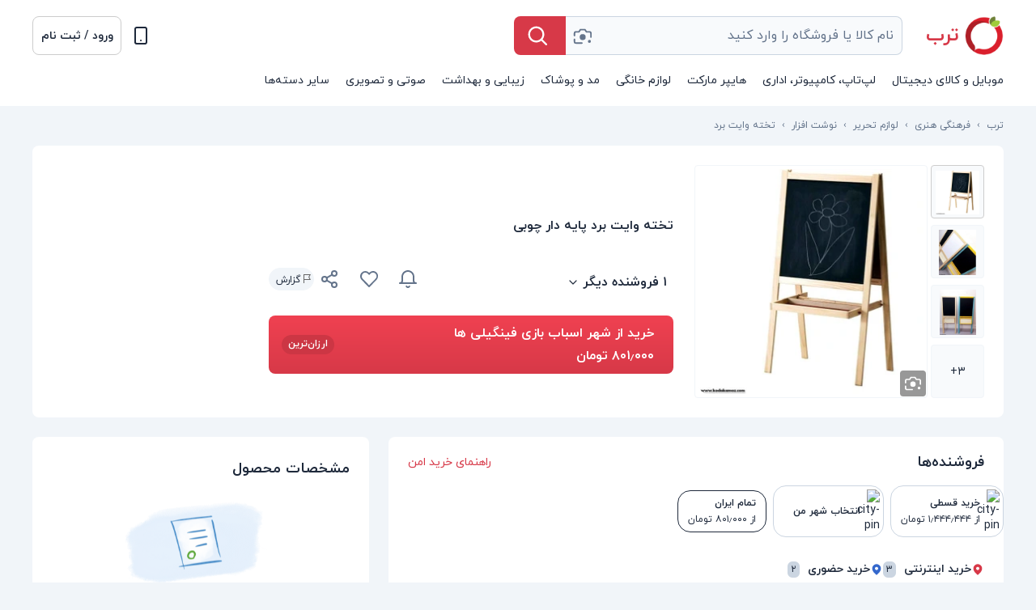

--- FILE ---
content_type: text/html; charset=utf-8
request_url: https://torob.com/p/2ac8ae00-fad8-4ec0-825d-b31a1780cc95/%D8%AA%D8%AE%D8%AA%D9%87-%D9%88%D8%A7%DB%8C%D8%AA-%D8%A8%D8%B1%D8%AF-%D9%BE%D8%A7%DB%8C%D9%87-%D8%AF%D8%A7%D8%B1-%DA%86%D9%88%D8%A8%DB%8C/
body_size: 63136
content:
<!DOCTYPE html><html data-device="desktop" lang="fa" style="overflow-y:scroll;overflow-x:hidden" data-theme="light"><head><meta charSet="utf-8" data-next-head=""/><meta http-equiv="Content-Type" content="text/html;charset=UTF-8" data-next-head=""/><meta name="viewport" content="width=device-width, initial-scale=1, maximum-scale=5" data-next-head=""/><link rel="preconnect" href="https://assets.torob.com" data-next-head=""/><link rel="preconnect" href="https://image.torob.com" data-next-head=""/><link rel="preconnect" href="https://api.torob.com" data-next-head=""/><script nonce="n99sW8l9Qu75O0kMX7On4Q==" data-next-head="">dataLayer = [{'it-is-for-you':'Hey my friend, If you have gone this far probably you want to either find out about our technology in this case call our office and lets have a coffee together or you want to HACK our website, if this is the case pick up the phone and say hi because we will hire you. you can get in touch with us --> jobs@torob.ir', 'device': 'desktop', 'source': 'next_desktop'}];</script><link rel="stylesheet" type="text/css" href="/static/css/index-version-2.8.0.min.css" data-next-head=""/><link rel="preload" as="font" href="/static/fonts/iranyekan/iranyekanwebregular.woff2" type="font/woff2" crossorigin="anonymous" data-next-head=""/><link rel="preload" as="font" href="/static/fonts/iranyekan/iranyekanwebbold.woff2" type="font/woff2" crossorigin="anonymous" data-next-head=""/><title data-next-head=""> خرید و قیمت تخته وایت برد پایه دار چوبی | ترب</title><meta name="description" content="خرید تخته وایت برد پایه دار چوبی ، لیست قیمت تخته وایت برد پایه دار چوبی ، ارزانترین قیمت تخته وایت برد پایه دار چوبی ، تخفیف های تخته وایت برد پایه دار چوبی ، مشخصات فنی تخته وایت برد پایه دار چوبی ، مقایسه قیمت تخته وایت برد پایه دار چوبی ، قیمت روز تخته وایت برد پایه دار چوبی" data-next-head=""/><meta name="twitter:card" content="photo" data-next-head=""/><meta name="twitter:image" content="https://image.torob.com/base/images/II/7V/II7VA_uQv6wkY0uR.jpg_/560x560.webp" data-next-head=""/><meta name="twitter:title" content=" خرید و قیمت تخته وایت برد پایه دار چوبی | ترب" data-next-head=""/><meta name="twitter:description" content="ارزانترین فروشنده این محصول را ۸۰۱٬۰۰۰ تومان می‌فروشد. " data-next-head=""/><meta property="og:title" content=" خرید و قیمت تخته وایت برد پایه دار چوبی | ترب" data-next-head=""/><meta property="og:image" content="https://image.torob.com/base/images/II/7V/II7VA_uQv6wkY0uR.jpg_/560x560.webp" data-next-head=""/><meta property="og:url" content="https://torob.com/p/2ac8ae00-fad8-4ec0-825d-b31a1780cc95/%D8%AA%D8%AE%D8%AA%D9%87-%D9%88%D8%A7%DB%8C%D8%AA-%D8%A8%D8%B1%D8%AF-%D9%BE%D8%A7%DB%8C%D9%87-%D8%AF%D8%A7%D8%B1-%DA%86%D9%88%D8%A8%DB%8C/" data-next-head=""/><meta property="og:description" content="ارزانترین فروشنده این محصول را ۸۰۱٬۰۰۰ تومان می‌فروشد. " data-next-head=""/><meta property="og:type" content="website" data-next-head=""/><script nonce="n99sW8l9Qu75O0kMX7On4Q==" type="application/ld+json" data-next-head="">{
              "@context": "http://schema.org/",
              "@type": "Product",
              "name": "تخته وایت برد پایه دار چوبی",
              "alternateName": "",
              "image": "https://image.torob.com/base/images/II/7V/II7VA_uQv6wkY0uR.jpg_/560x560.webp",
              "description": "خرید تخته وایت برد پایه دار چوبی ، لیست قیمت تخته وایت برد پایه دار چوبی ، ارزانترین قیمت تخته وایت برد پایه دار چوبی ، تخفیف های تخته وایت برد پایه دار چوبی ، مشخصات فنی تخته وایت برد پایه دار چوبی ، مقایسه قیمت تخته وایت برد پایه دار چوبی ، قیمت روز تخته وایت برد پایه دار چوبی",
              "sku": "2ac8ae00-fad8-4ec0-825d-b31a1780cc95",
              "url": "https://torob.com/p/2ac8ae00-fad8-4ec0-825d-b31a1780cc95/%D8%AA%D8%AE%D8%AA%D9%87-%D9%88%D8%A7%DB%8C%D8%AA-%D8%A8%D8%B1%D8%AF-%D9%BE%D8%A7%DB%8C%D9%87-%D8%AF%D8%A7%D8%B1-%DA%86%D9%88%D8%A8%DB%8C/",
              
              
              "offers": {
                "@type": "AggregateOffer",
                "priceCurrency": "IRR",
                "lowPrice": "8010000",
                        "highPrice": "14444440",
                "offerCount": "3"
                ,"offers": [
            {
              "@type": "Offer",
              "price": "14444440",
            "priceCurrency": "IRR",
            "name": "اسنپ شاپ",
            "url": "https://api.torob.com/v4/product-page/redirect/?source=next_desktop&uid=&discover_method=direct&_bt__experiment=&search_id=&suid=&bvid=019c0b2b3f8476f68b49e7de62b56391&session_id=kvpqnkikmmbyexacteufebtqwajcsupd&device_id=&algorithm=&prk=993f574c-18ff-4125-b073-2e4d88f1af9b&is_adv=0:1vlXQj:rcmfEkf-empZJenrC-PQ4MokoETgnTv3OGrfQtk6LYk&btn=buy&shop_rank=&user_delivery_city=0&base_result_adv=&pdp_display=seller_card&view=&app_ver=&installment=2:1vlXQj:fGp3fgZkY66OXppZT7MAdADsaHthNrGgaWObR1X-e50",
            "priceValidUntil": "2026-1-30",
            "itemCondition": "http://schema.org/NewCondition",
            "availability": "http://schema.org/InStock"
            },{
              "@type": "Offer",
              "price": "8010000",
            "priceCurrency": "IRR",
            "name": "شهر اسباب بازی فینگیلی ها",
            "url": "https://api.torob.com/v4/product-page/redirect/?source=next_desktop&uid=&discover_method=direct&_bt__experiment=&search_id=&suid=&bvid=019c0b2b3f8476f68b49e7de62b56391&session_id=kvpqnkikmmbyexacteufebtqwajcsupd&device_id=&algorithm=&prk=80bb303c-8557-49d5-a4b6-00ac6e5647e9&is_adv=&btn=buy&shop_rank=0&user_delivery_city=0&base_result_adv=&pdp_display=seller_card&view=&app_ver=",
            "priceValidUntil": "2026-1-30",
            "itemCondition": "http://schema.org/NewCondition",
            "availability": "http://schema.org/InStock"
            },{
              "@type": "Offer",
              "price": "14444440",
            "priceCurrency": "IRR",
            "name": "اسنپ شاپ",
            "url": "https://api.torob.com/v4/product-page/redirect/?source=next_desktop&uid=&discover_method=direct&_bt__experiment=&search_id=&suid=&bvid=019c0b2b3f8476f68b49e7de62b56391&session_id=kvpqnkikmmbyexacteufebtqwajcsupd&device_id=&algorithm=&prk=993f574c-18ff-4125-b073-2e4d88f1af9b&is_adv=&btn=buy&shop_rank=1&user_delivery_city=0&base_result_adv=&pdp_display=seller_card&view=&app_ver=&installment=2:1vlXQj:fGp3fgZkY66OXppZT7MAdADsaHthNrGgaWObR1X-e50",
            "priceValidUntil": "2026-1-30",
            "itemCondition": "http://schema.org/NewCondition",
            "availability": "http://schema.org/InStock"
            }
            ]
              }
            }</script><script nonce="n99sW8l9Qu75O0kMX7On4Q==" type="application/ld+json" data-next-head="">{
              "@context": "http://schema.org/",
              "@type": "BreadcrumbList",
              "itemListElement": [
                {
                        "@type": "ListItem",
                        "position": 1,
                        "name": "فرهنگی هنری",
                        "item": "https://torob.com/browse/170/%D9%81%D8%B1%D9%87%D9%86%DA%AF%DB%8C-%D9%87%D9%86%D8%B1%DB%8C/"
                      },{
                        "@type": "ListItem",
                        "position": 2,
                        "name": "لوازم تحریر",
                        "item": "https://torob.com/browse/110/%D9%84%D9%88%D8%A7%D8%B2%D9%85-%D8%AA%D8%AD%D8%B1%DB%8C%D8%B1-stationery-lavazem-tahrir/"
                      },{
                        "@type": "ListItem",
                        "position": 3,
                        "name": "نوشت‌ افزار",
                        "item": "https://torob.com/browse/333/%D9%86%D9%88%D8%B4%D8%AA-%D8%A7%D9%81%D8%B2%D8%A7%D8%B1-writing-instrument/"
                      },{
                        "@type": "ListItem",
                        "position": 4,
                        "name": "تخته وایت برد",
                        "item": "https://torob.com/browse/1496/%D8%AA%D8%AE%D8%AA%D9%87-%D9%88%D8%A7%DB%8C%D8%AA-%D8%A8%D8%B1%D8%AF/"
                      },
                      {
                        "@type": "ListItem",
                        "position": 5,
                        "name": "تخته وایت برد پایه دار چوبی",
                        "item": "https://torob.com/p/2ac8ae00-fad8-4ec0-825d-b31a1780cc95/%D8%AA%D8%AE%D8%AA%D9%87-%D9%88%D8%A7%DB%8C%D8%AA-%D8%A8%D8%B1%D8%AF-%D9%BE%D8%A7%DB%8C%D9%87-%D8%AF%D8%A7%D8%B1-%DA%86%D9%88%D8%A8%DB%8C/"
                      }
              ]
          }</script><link rel="canonical" href="https://torob.com/p/2ac8ae00-fad8-4ec0-825d-b31a1780cc95/%D8%AA%D8%AE%D8%AA%D9%87-%D9%88%D8%A7%DB%8C%D8%AA-%D8%A8%D8%B1%D8%AF-%D9%BE%D8%A7%DB%8C%D9%87-%D8%AF%D8%A7%D8%B1-%DA%86%D9%88%D8%A8%DB%8C/" data-next-head=""/><link fetchpriority="high" rel="preload" as="image" imageSrcSet="https://image.torob.com/base/images/II/7V/II7VA_uQv6wkY0uR.jpg_/280x280.webp 1x,https://image.torob.com/base/images/II/7V/II7VA_uQv6wkY0uR.jpg_/560x560.webp 2x" data-next-head=""/><link rel="dns-prefetch" href="https://assets.torob.com"/><link rel="dns-prefetch" href="https://image.torob.com"/><link rel="dns-prefetch" href="https://api.torob.com"/><meta http-equiv="content-language" content="fa"/><meta name="language" content="fa"/><meta name="keywords" content="ترب, ارزان, لیست, مقایسه, قیمت, بازار, کمترین, لپ تاپ, تبلت, موبایل, موتور جستجو, خرید, تخفیف, فروشگاه, دیجیتال, کالا"/><meta name="apple-mobile-web-app-capable" content="yes"/><meta name="apple-mobile-web-app-title" content="Torob"/><meta name="samandehi" content="325835841"/><link rel="apple-touch-startup-image" href="/static/icons/icon-512x512.png"/><link rel="apple-touch-icon" sizes="57x57" href="/static/icons/icon-57x57.png"/><link rel="apple-touch-icon" sizes="76x76" href="/static/icons/icon-76x76.png"/><link rel="apple-touch-icon" sizes="114x114" href="/static/icons/icon-114x114.png"/><link rel="apple-touch-icon" sizes="144x144" href="/static/icons/icon-144x144.png"/><link rel="apple-touch-icon" sizes="152x152" href="/static/icons/icon-152x152.png"/><link rel="apple-touch-icon" sizes="167x167" href="/static/icons/icon-167x167.png"/><link rel="apple-touch-icon" sizes="180x180" href="/static/icons/icon-180x180.png"/><link rel="apple-touch-icon" sizes="190x190" href="/static/icons/icon-190x190.png"/><meta name="msapplication-TileImage" content="/static/icons/icon-144x144.png"/><meta name="msapplication-TileColor" content="#AE1F27"/><meta name="msapplication-starturl" content="/"/><meta name="application-name" content="ترب"/><meta name="theme-color" content="#ffffff" media="(prefers-color-scheme: light)"/><meta name="theme-color" content="#15202B" media="(prefers-color-scheme: dark)"/><meta name="enamad" content="20004464"/><meta property="place:location:latitude" content="35.7055351"/><meta property="place:location:longitude" content="51.3499954"/><meta property="business:contact_data:street_address" content="خیابان آزادی، خیابان حبیب اله،خیابان شهید قاسمی، کوچه گلستان، بن بست گل، پلاک ۲ واحد ترب"/><meta property="business:contact_data:locality" content="تهران"/><meta property="business:contact_data:country_name" content="ایران"/><meta property="business:contact_data:phone_number" content="+98 21 66033898"/><meta property="business:contact_data:website" content="https://torob.com"/><meta property="business:contact_data:postal_code" content="1459973811"/><meta property="business:contact_data:email" content="info@torob.ir"/><meta property="og:site_name" content="torob.com"/><link rel="manifest" href="/static/manifest.json"/><link rel="shortcut icon" href="https://assets.torob.com/public/main/images/favicon.png"/><meta name="robots" content="max-image-preview:large"/><link nonce="n99sW8l9Qu75O0kMX7On4Q==" rel="preload" href="https://assets.torob.com/nextjs/main/desktop/6dcab999/_next/static/css/00ad632eb2b18db4.css" as="style" crossorigin="anonymous"/><link nonce="n99sW8l9Qu75O0kMX7On4Q==" rel="stylesheet" href="https://assets.torob.com/nextjs/main/desktop/6dcab999/_next/static/css/00ad632eb2b18db4.css" crossorigin="anonymous" data-n-g=""/><link nonce="n99sW8l9Qu75O0kMX7On4Q==" rel="preload" href="https://assets.torob.com/nextjs/main/desktop/6dcab999/_next/static/css/c45de233a9c6947b.css" as="style" crossorigin="anonymous"/><link nonce="n99sW8l9Qu75O0kMX7On4Q==" rel="stylesheet" href="https://assets.torob.com/nextjs/main/desktop/6dcab999/_next/static/css/c45de233a9c6947b.css" crossorigin="anonymous" data-n-p=""/><link nonce="n99sW8l9Qu75O0kMX7On4Q==" rel="preload" href="https://assets.torob.com/nextjs/main/desktop/6dcab999/_next/static/css/53dfd92ae47c943e.css" as="style" crossorigin="anonymous"/><link nonce="n99sW8l9Qu75O0kMX7On4Q==" rel="stylesheet" href="https://assets.torob.com/nextjs/main/desktop/6dcab999/_next/static/css/53dfd92ae47c943e.css" crossorigin="anonymous" data-n-p=""/><link nonce="n99sW8l9Qu75O0kMX7On4Q==" rel="preload" href="https://assets.torob.com/nextjs/main/desktop/6dcab999/_next/static/css/6449ac698b842f99.css" as="style" crossorigin="anonymous"/><link nonce="n99sW8l9Qu75O0kMX7On4Q==" rel="stylesheet" href="https://assets.torob.com/nextjs/main/desktop/6dcab999/_next/static/css/6449ac698b842f99.css" crossorigin="anonymous" data-n-p=""/><noscript data-n-css="n99sW8l9Qu75O0kMX7On4Q=="></noscript><script defer="" nonce="n99sW8l9Qu75O0kMX7On4Q==" crossorigin="anonymous" nomodule="" src="https://assets.torob.com/nextjs/main/desktop/6dcab999/_next/static/chunks/polyfills-42372ed130431b0a.js"></script><script src="https://assets.torob.com/nextjs/main/desktop/6dcab999/_next/static/chunks/webpack-418a7a332a1063c9.js" nonce="n99sW8l9Qu75O0kMX7On4Q==" defer="" crossorigin="anonymous"></script><script src="https://assets.torob.com/nextjs/main/desktop/6dcab999/_next/static/chunks/framework-babc6e06c13b8d6f.js" nonce="n99sW8l9Qu75O0kMX7On4Q==" defer="" crossorigin="anonymous"></script><script src="https://assets.torob.com/nextjs/main/desktop/6dcab999/_next/static/chunks/main-d51e63663e671d41.js" nonce="n99sW8l9Qu75O0kMX7On4Q==" defer="" crossorigin="anonymous"></script><script src="https://assets.torob.com/nextjs/main/desktop/6dcab999/_next/static/chunks/pages/_app-82a5e88931a5b836.js" nonce="n99sW8l9Qu75O0kMX7On4Q==" defer="" crossorigin="anonymous"></script><script src="https://assets.torob.com/nextjs/main/desktop/6dcab999/_next/static/chunks/4584-b000f141707098fe.js" nonce="n99sW8l9Qu75O0kMX7On4Q==" defer="" crossorigin="anonymous"></script><script src="https://assets.torob.com/nextjs/main/desktop/6dcab999/_next/static/chunks/575-f5e1ffb2d83259d4.js" nonce="n99sW8l9Qu75O0kMX7On4Q==" defer="" crossorigin="anonymous"></script><script src="https://assets.torob.com/nextjs/main/desktop/6dcab999/_next/static/chunks/2808-573601a4e2f554ae.js" nonce="n99sW8l9Qu75O0kMX7On4Q==" defer="" crossorigin="anonymous"></script><script src="https://assets.torob.com/nextjs/main/desktop/6dcab999/_next/static/chunks/8935-ac64d9d1d82b885f.js" nonce="n99sW8l9Qu75O0kMX7On4Q==" defer="" crossorigin="anonymous"></script><script src="https://assets.torob.com/nextjs/main/desktop/6dcab999/_next/static/chunks/1642-643d553ad5504080.js" nonce="n99sW8l9Qu75O0kMX7On4Q==" defer="" crossorigin="anonymous"></script><script src="https://assets.torob.com/nextjs/main/desktop/6dcab999/_next/static/chunks/8802-fa10a06aaf2cc053.js" nonce="n99sW8l9Qu75O0kMX7On4Q==" defer="" crossorigin="anonymous"></script><script src="https://assets.torob.com/nextjs/main/desktop/6dcab999/_next/static/chunks/8588-d927fffbc5980021.js" nonce="n99sW8l9Qu75O0kMX7On4Q==" defer="" crossorigin="anonymous"></script><script src="https://assets.torob.com/nextjs/main/desktop/6dcab999/_next/static/chunks/734-9acbd9a689cdc62d.js" nonce="n99sW8l9Qu75O0kMX7On4Q==" defer="" crossorigin="anonymous"></script><script src="https://assets.torob.com/nextjs/main/desktop/6dcab999/_next/static/chunks/3561-2a7e4bea5c19c4f4.js" nonce="n99sW8l9Qu75O0kMX7On4Q==" defer="" crossorigin="anonymous"></script><script src="https://assets.torob.com/nextjs/main/desktop/6dcab999/_next/static/chunks/4385-8958e22351f85cd6.js" nonce="n99sW8l9Qu75O0kMX7On4Q==" defer="" crossorigin="anonymous"></script><script src="https://assets.torob.com/nextjs/main/desktop/6dcab999/_next/static/chunks/1774-171fd0bf29095d44.js" nonce="n99sW8l9Qu75O0kMX7On4Q==" defer="" crossorigin="anonymous"></script><script src="https://assets.torob.com/nextjs/main/desktop/6dcab999/_next/static/chunks/4484-70d277a6d70d5baf.js" nonce="n99sW8l9Qu75O0kMX7On4Q==" defer="" crossorigin="anonymous"></script><script src="https://assets.torob.com/nextjs/main/desktop/6dcab999/_next/static/chunks/3087-07725a75fa900101.js" nonce="n99sW8l9Qu75O0kMX7On4Q==" defer="" crossorigin="anonymous"></script><script src="https://assets.torob.com/nextjs/main/desktop/6dcab999/_next/static/chunks/6604-705e0288b0849e2d.js" nonce="n99sW8l9Qu75O0kMX7On4Q==" defer="" crossorigin="anonymous"></script><script src="https://assets.torob.com/nextjs/main/desktop/6dcab999/_next/static/chunks/7828-ad6a03d0b3039414.js" nonce="n99sW8l9Qu75O0kMX7On4Q==" defer="" crossorigin="anonymous"></script><script src="https://assets.torob.com/nextjs/main/desktop/6dcab999/_next/static/chunks/883-d8771ddf81f46c91.js" nonce="n99sW8l9Qu75O0kMX7On4Q==" defer="" crossorigin="anonymous"></script><script src="https://assets.torob.com/nextjs/main/desktop/6dcab999/_next/static/chunks/3175-6402ac28b2d3f5eb.js" nonce="n99sW8l9Qu75O0kMX7On4Q==" defer="" crossorigin="anonymous"></script><script src="https://assets.torob.com/nextjs/main/desktop/6dcab999/_next/static/chunks/624-64157ff14c647051.js" nonce="n99sW8l9Qu75O0kMX7On4Q==" defer="" crossorigin="anonymous"></script><script src="https://assets.torob.com/nextjs/main/desktop/6dcab999/_next/static/chunks/3198-cd5a3c846d44d33e.js" nonce="n99sW8l9Qu75O0kMX7On4Q==" defer="" crossorigin="anonymous"></script><script src="https://assets.torob.com/nextjs/main/desktop/6dcab999/_next/static/chunks/pages/p/%5Brandom_key%5D/%5B%5B...product_name%5D%5D-4731d1bbd2ae8973.js" nonce="n99sW8l9Qu75O0kMX7On4Q==" defer="" crossorigin="anonymous"></script><script src="https://assets.torob.com/nextjs/main/desktop/6dcab999/_next/static/6dcab999/_buildManifest.js" nonce="n99sW8l9Qu75O0kMX7On4Q==" defer="" crossorigin="anonymous"></script><script src="https://assets.torob.com/nextjs/main/desktop/6dcab999/_next/static/6dcab999/_ssgManifest.js" nonce="n99sW8l9Qu75O0kMX7On4Q==" defer="" crossorigin="anonymous"></script><meta name="sentry-trace" content="12e71e142b8199e1f69c679f8d352ca0-d10de4e0c9cad55a-0"/><meta name="baggage" content="sentry-environment=production,sentry-release=6dcab999,sentry-public_key=f93c967608d0a62ff84a3620cd0bf0e9,sentry-trace_id=12e71e142b8199e1f69c679f8d352ca0,sentry-sampled=false,sentry-sample_rand=0.502824900235902,sentry-sample_rate=0"/><style id="__jsx-7f922a80b8abae3e">.dropdown{display:inline-block}.dropdown__content{display:none;position:absolute}.dropdown--active .dropdown__content{display:block}.account-dropdown{position:static}.account-dropdown .dropdown__content{z-index:41;background-color:var(--bg-fog);right:40px;left:40px;margin-top:12px;-webkit-border-radius:8px;-moz-border-radius:8px;border-radius:8px;border:1px solid var(--bg-bright)}.droptrigger{color:var(--sky-800);cursor:pointer;padding:3px 10px;font-size:14px;line-height:64px}.droptrigger-index{color:var(--sky-500);cursor:pointer;padding:0;line-height:48px;-webkit-margin-end:24px;-moz-margin-end:24px;margin-inline-end:24px;font-size:14px}.droptrigger-index:hover{color:var(--sky-800)}.droptrigger:hover{color:var(--red-500)}</style><style id="__jsx-2407616729">.reporting-btn.jsx-2407616729{height:28px;display:inline-block;-webkit-border-radius:16px;-moz-border-radius:16px;border-radius:16px;min-width:28px;cursor:pointer;background:var(--bg-bright);vertical-align:middle;border:1px solid var(--bg-bright)}.reporting-btn.jsx-2407616729:hover{border:1px solid#4a90e2}#report-btn.jsx-2407616729{display:inline-block;height:28px;-webkit-border-radius:16px;-moz-border-radius:16px;border-radius:16px}#report-img.jsx-2407616729{margin-inline:6px 4px;margin-bottom:4px}#report-text.jsx-2407616729{font-size:12px;line-height:28px;-webkit-margin-end:8px;-moz-margin-end:8px;margin-inline-end:8px;color:var(--sky-800)}</style><style id="__jsx-3785178084">.score-text.jsx-3785178084{opacity:1;display:-webkit-box;display:-webkit-flex;display:-moz-box;display:-ms-flexbox;display:flex;-webkit-column-gap:10px;-moz-column-gap:10px;column-gap:10px;color:#0b5124;font-size:12px;line-height:20px}.chevron-img.jsx-3785178084{opacity:0;position:absolute}.shop-score.jsx-3785178084{height:20px;line-height:24px;-webkit-border-radius:16px;-moz-border-radius:16px;border-radius:16px;padding:3px 13px 3px 6px;min-width:60px;text-align:center;-webkit-box-sizing:content-box;-moz-box-sizing:content-box;box-sizing:content-box;border-width:1px;border-style:solid;display:-webkit-inline-box;display:-webkit-inline-flex;display:-moz-inline-box;display:-ms-inline-flexbox;display:inline-flex;-webkit-box-pack:center;-webkit-justify-content:center;-moz-box-pack:center;-ms-flex-pack:center;justify-content:center;-webkit-box-align:center;-webkit-align-items:center;-moz-box-align:center;-ms-flex-align:center;align-items:center;background:#daf2d5;border-color:#daf2d5;-webkit-margin-end:8px;-moz-margin-end:8px;margin-inline-end:8px}.shop-score.jsx-3785178084>div.jsx-3785178084>img.jsx-3785178084{height:20px;width:20px;vertical-align:top}.shop-score.jsx-3785178084:hover{cursor:pointer;border-color:#4a90e2!important}</style><style id="__jsx-3346001034">.close-badge.jsx-3346001034{width:290px;height:28px;background:#eaf2fc;          border-radius: 14px;border:1px solid #eaf2fc;          text-align: center;cursor:pointer;margin-top:8px;display:block}.close-badge.jsx-3346001034:hover{border:1px solid#4a90e2;background:var(--bg-fog)}</style><style id="__jsx-2172597491">.price-credit-btn.jsx-2172597491{text-align:end}.top.jsx-2172597491{display:none}.bottom.jsx-2172597491{display:inline-block}.name-wrapper.jsx-2172597491{display:-webkit-box;display:-webkit-flex;display:-moz-box;display:-ms-flexbox;display:flex;-webkit-box-flex:1;-webkit-flex:1;-moz-box-flex:1;-ms-flex:1;flex:1;-webkit-box-orient:vertical;-webkit-box-direction:normal;-webkit-flex-direction:column;-moz-box-orient:vertical;-moz-box-direction:normal;-ms-flex-direction:column;flex-direction:column}.name1-guarantee.jsx-2172597491{display:-webkit-box;display:-webkit-flex;display:-moz-box;display:-ms-flexbox;display:flex}.self-align-center.jsx-2172597491{-webkit-align-self:center;-ms-flex-item-align:center;align-self:center;margin:0!important}.shop-card.jsx-2172597491{display:grid;grid-template-columns:157px minmax(0,1fr)minmax(0,181px);padding-bottom:16px;border-bottom:1px solid var(--bg-bright);padding-right:24px;padding-left:24px}.shop-card.jsx-2172597491:last-child{border:}.shop-info.jsx-2172597491{padding-top:16px}.shop-info.jsx-2172597491 .shop-name.jsx-2172597491{font-size:16px;font-weight:bold;color:var(--sky-800);margin-bottom:8px;-webkit-margin-end:16px;-moz-margin-end:16px;margin-inline-end:16px;line-height:28px;display:inline-block}.shop-linked.jsx-2172597491:hover{background:#f0fbff;color:#4a90e2!important;-webkit-border-radius:2px;-moz-border-radius:2px;border-radius:2px}.shop-info.jsx-2172597491 .city-name.jsx-2172597491{font-size:12px;color:var(--sky-500);line-height:24px}.product-info.jsx-2172597491{padding-top:16px;-webkit-margin-end:16px;-moz-margin-end:16px;margin-inline-end:16px}.product-info.jsx-2172597491 .product-name.jsx-2172597491{font-size:14px;color:var(--sky-800);margin-bottom:8px;line-height:24px;overflow:hidden}.two-lines.jsx-2172597491{display:-webkit-box!important;-webkit-line-clamp:2;-webkit-box-orient:vertical;overflow:hidden}.product-info.jsx-2172597491 .product-description.jsx-2172597491{font-size:12px;color:var(--sky-500);line-height:24px}.purchase-info.jsx-2172597491{padding-top:16px;-webkit-padding-start:16px;-moz-padding-start:16px;padding-inline-start:16px}.purchase-info.jsx-2172597491 .price.jsx-2172597491{color:var(--sky-800);font-size:16px;font-weight:bold;display:inline-block;line-height:24px}.purchase-info.jsx-2172597491 .price.disabled.jsx-2172597491{color:#919eab}.purchase-info.jsx-2172597491 .purchase-btn.jsx-2172597491{display:inline-block;-webkit-align-self:center;-ms-flex-item-align:center;align-self:center;height:40px;color:white;background:-webkit-linear-gradient(top,#f04151,#d73948);background:-moz-linear-gradient(top,#f04151,#d73948);background:-o-linear-gradient(top,#f04151,#d73948);background:linear-gradient(180deg,#f04151,#d73948);font-size:14px;font-weight:bold;text-align:center;line-height:32px;-webkit-border-radius:8px;-moz-border-radius:8px;border-radius:8px;margin-top:8px;padding:4px 16px}.purchase-info.jsx-2172597491 .purchase-btn.disabled.jsx-2172597491{color:var(--sky-500);background:var(--sky-100)}.purchase-info.jsx-2172597491 .purchase-btn-hollow.jsx-2172597491{-webkit-align-self:center;-ms-flex-item-align:center;align-self:center;height:32px;color:white;background-color:var(--bg-fog);color:#d73948;border:1px solid#d73948;font-size:14px;font-weight:bold;text-align:center;line-height:32px;-webkit-border-radius:4px;-moz-border-radius:4px;border-radius:4px;margin-top:12px}.purchase-info.jsx-2172597491 .purchase-btn-hollow.disabled.jsx-2172597491{color:#919eab;border-color:#919eab}.click_vijhe.jsx-2172597491{display:inline-block;-webkit-border-radius:4px;-moz-border-radius:4px;border-radius:4px;font-size:12px;color:#1E293B;padding:0 6px;line-height:24px;margin:4px 0;float:left;background-color:#ffca32!important}.click_vijhe.jsx-2172597491>img.jsx-2172597491{-webkit-margin-start:2px;-moz-margin-start:2px;margin-inline-start:2px;margin-top:4px;margin-bottom:4px}#vijhe_small.jsx-2172597491{display:none}#vijhe_large.jsx-2172597491{display:inline-block;-webkit-margin-start:24px;-moz-margin-start:24px;margin-inline-start:24px}.last_price_change_date.jsx-2172597491{font-size:12px;margin-top:12px;color:var(--sky-500);line-height:20px;text-align:end}@media(max-width:1175px){.price-credit-btn.jsx-2172597491{text-align:start!important;display:-webkit-box;display:-webkit-flex;display:-moz-box;display:-ms-flexbox;display:flex;-webkit-box-align:center;-webkit-align-items:center;-moz-box-align:center;-ms-flex-align:center;align-items:center;-webkit-box-orient:horizontal;-webkit-box-direction:normal;-webkit-flex-flow:row;-moz-box-orient:horizontal;-moz-box-direction:normal;-ms-flex-flow:row;flex-flow:row;margin-top:12px}.price-credit.jsx-2172597491{-webkit-box-flex:1;-webkit-flex:1;-moz-box-flex:1;-ms-flex:1;flex:1;display:-webkit-inline-box;display:-webkit-inline-flex;display:-moz-inline-box;display:-ms-inline-flexbox;display:inline-flex;-webkit-box-orient:vertical;-webkit-box-direction:normal;-webkit-flex-flow:column;-moz-box-orient:vertical;-moz-box-direction:normal;-ms-flex-flow:column;flex-flow:column;-webkit-box-pack:center;-webkit-justify-content:center;-moz-box-pack:center;-ms-flex-pack:center;justify-content:center}.top.jsx-2172597491{display:inline-block}.bottom.jsx-2172597491{display:none}.last_price_change_date.jsx-2172597491{text-align:start;margin-top:8px}.shop-card.jsx-2172597491{display:block}.name-wrapper.jsx-2172597491{display:-webkit-inline-box;display:-webkit-inline-flex;display:-moz-inline-box;display:-ms-inline-flexbox;display:inline-flex;-webkit-box-orient:horizontal;-webkit-box-direction:normal;-webkit-flex-direction:row;-moz-box-orient:horizontal;-moz-box-direction:normal;-ms-flex-direction:row;flex-direction:row}.shop-info.jsx-2172597491{margin-bottom:8px;display:-webkit-box;display:-webkit-flex;display:-moz-box;display:-ms-flexbox;display:flex}.shop-info.jsx-2172597491 .shop-name.jsx-2172597491{margin:0;line-height:32px;display:inline-block}.shop-info.jsx-2172597491 .city-name.jsx-2172597491{display:inline-block;-webkit-margin-start:8px;-moz-margin-start:8px;margin-inline-start:8px;line-height:32px;overflow:none}.product-info.jsx-2172597491{padding:0;margin-bottom:4px;display:block}.product-info.jsx-2172597491 .product-name.jsx-2172597491{white-space:normal;color:var(--sky-500)}.product-info.jsx-2172597491 .product-description.jsx-2172597491{color:var(--sky-500);line-height:20px;margin-bottom:8px}.purchase-info.jsx-2172597491{display:block;padding:0}.purchase-info.jsx-2172597491 .price.jsx-2172597491{display:inline;font-size:16px;font-weight:bold}.purchase-info.jsx-2172597491 .purchase-btn.jsx-2172597491{overflow:hidden;margin-top:0!important}.purchase-btn-hollow.jsx-2172597491{height:32px!important;overflow:hidden;line-height:30px!important;float:left;padding:1px 16px;margin-top:0!important}#vijhe_small.jsx-2172597491{display:inline-block}#vijhe_large.jsx-2172597491{display:none}}.city-name.jsx-2172597491:hover{cursor:pointer!important}.shop-card.jsx-2172597491:hover{background:var(--sky-50);cursor:default}.buy-btn.jsx-2172597491:hover{background:#d73948!important;color:white!important;cursor:pointer}.shop-card.jsx-2172597491:hover .buy-btn.jsx-2172597491{background:#d73948;color:white}.price.jsx-2172597491:hover{color:#bd323f!important}.post_fee.jsx-2172597491{font-size:12px;color:var(--sky-500);margin-top:4px}</style><style id="__jsx-3704174043">.score-text.jsx-3704174043{opacity:1;display:-webkit-box;display:-webkit-flex;display:-moz-box;display:-ms-flexbox;display:flex;-webkit-column-gap:10px;-moz-column-gap:10px;column-gap:10px;color:#248212;font-size:12px;line-height:20px}.chevron-img.jsx-3704174043{opacity:0;position:absolute}.shop-score.jsx-3704174043{height:20px;line-height:24px;-webkit-border-radius:16px;-moz-border-radius:16px;border-radius:16px;padding:3px 13px 3px 6px;min-width:60px;text-align:center;-webkit-box-sizing:content-box;-moz-box-sizing:content-box;box-sizing:content-box;border-width:1px;border-style:solid;display:-webkit-inline-box;display:-webkit-inline-flex;display:-moz-inline-box;display:-ms-inline-flexbox;display:inline-flex;-webkit-box-pack:center;-webkit-justify-content:center;-moz-box-pack:center;-ms-flex-pack:center;justify-content:center;-webkit-box-align:center;-webkit-align-items:center;-moz-box-align:center;-ms-flex-align:center;align-items:center;background:#e7fae3;border-color:#e7fae3;-webkit-margin-end:8px;-moz-margin-end:8px;margin-inline-end:8px}.shop-score.jsx-3704174043>div.jsx-3704174043>img.jsx-3704174043{height:20px;width:20px;vertical-align:top}.shop-score.jsx-3704174043:hover{cursor:pointer;border-color:#4a90e2!important}</style><style id="__jsx-3814933004">.button.jsx-3814933004{position:relative;-webkit-border-radius:4px;-moz-border-radius:4px;border-radius:4px;text-align:center;color:var(--bg-fog);cursor:pointer;width:100%;height:40px;line-height:35px;padding:2px 16px 3px 16px;background:var(--sky-800);font-size:14px;font-weight:bold;border:none}.offline-close.jsx-3814933004{background:-webkit-linear-gradient(top,var(--blue-500),var(--blue-600));background:-moz-linear-gradient(top,var(--blue-500),var(--blue-600));background:-o-linear-gradient(top,var(--blue-500),var(--blue-600));background:linear-gradient(180deg,var(--blue-500),var(--blue-600));-webkit-border-radius:8px;-moz-border-radius:8px;border-radius:8px}.offline-open.jsx-3814933004{background:var(--sky-100);-webkit-border-radius:8px;-moz-border-radius:8px;border-radius:8px;color:var(--sky-800)}.online.jsx-3814933004{-webkit-border-radius:8px;-moz-border-radius:8px;border-radius:8px}button.jsx-3814933004:hover{background:}.button.disabled.jsx-3814933004{background:#919eab;cursor:default}.small.jsx-3814933004{height:32px;line-height:24px;padding-top:3px!important}.small.load-icon-container.jsx-3814933004{width:12px;height:12px}.large.jsx-3814933004{height:48px;line-height:43px;font-size:16px}.large.load-icon-container.jsx-3814933004{width:24px;height:24px}.large14px.jsx-3814933004{height:48px;line-height:43px;font-size:14px}.heavy.jsx-3814933004{height:56px;font-size:20px;font-weight:bold;background:-webkit-linear-gradient(top,var(--blue-500),var(--blue-600));background:-moz-linear-gradient(top,var(--blue-500),var(--blue-600));background:-o-linear-gradient(top,var(--blue-500),var(--blue-600));background:linear-gradient(180deg,var(--blue-500),var(--blue-600));-webkit-border-radius:8px;-moz-border-radius:8px;border-radius:8px}.blue.jsx-3814933004{background:#4a90e2}.blue_gradient.jsx-3814933004{background:-webkit-linear-gradient(top,var(--blue-500),var(--blue-600));background:-moz-linear-gradient(top,var(--blue-500),var(--blue-600));background:-o-linear-gradient(top,var(--blue-500),var(--blue-600));background:linear-gradient(180deg,var(--blue-500),var(--blue-600));font-size:16px;font-weight:bold;-webkit-border-radius:8px;-moz-border-radius:8px;border-radius:8px;line-height:40px}.green.jsx-3814933004{background:#009a00}.black.jsx-3814933004{background:var(--sky-800)}.ghost.jsx-3814933004{background:var(--sky-50);color:var(--bg-fog);border:1px solid var(--bg-fog)}.athens-gray-ghost.jsx-3814933004{background:var(--bg-fog);color:var(--sky-800);border:1px solid#b3b3b3}.athens-gray.jsx-3814933004{background:var(--sky-100);color:var(--sky-800)}.ghost.disabled.jsx-3814933004{background:var(--bg-fog);color:#919eab;border:1px solid#919eab;cursor:default}.ghost_blue.jsx-3814933004{background:var(--bg-fog);color:#4a90e2;border:1px solid#4a90e2}.disabled_color.jsx-3814933004{background:var(--bg-fog);color:#919eab;border:1px solid#919eab}.load-icon-container.jsx-3814933004{width:20px;height:20px}</style><style id="__jsx-61d475dd449c6824">.sellers-lists.jsx-61d475dd449c6824{min-height:180px}#lists-header.jsx-61d475dd449c6824{background-color:var(--bg-fog);-webkit-border-radius:8px 8px 0 0;-moz-border-radius:8px 8px 0 0;border-radius:8px 8px 0 0;padding-top:16px}.safe-shopping.jsx-61d475dd449c6824{font-size:14px;color:#d73948;-webkit-padding-end:24px;-moz-padding-end:24px;padding-inline-end:24px;line-height:28px;height:28px;margin-top:2px;position:absolute}.products-header.jsx-61d475dd449c6824{display:-webkit-box;display:-webkit-flex;display:-moz-box;display:-ms-flexbox;display:flex;position:relative}.products-header.jsx-61d475dd449c6824>#right.jsx-61d475dd449c6824{-webkit-box-flex:1;-webkit-flex:1;-moz-box-flex:1;-ms-flex:1;flex:1;display:-webkit-box;display:-webkit-flex;display:-moz-box;display:-ms-flexbox;display:flex}.city-filter.jsx-61d475dd449c6824{display:table;-webkit-margin-start:24px;-moz-margin-start:24px;margin-inline-start:24px;height:28px;-webkit-border-radius:14px;-moz-border-radius:14px;border-radius:14px;border:1px solid#dfe3e8;font-size:12px;padding:0 6px 0 6px;margin-top:2px}.city-filter.jsx-61d475dd449c6824>#close.jsx-61d475dd449c6824{display:table-cell;border-right:1px solid#dfe3e8;position:relative;cursor:pointer}.city-filter.jsx-61d475dd449c6824>div.jsx-61d475dd449c6824>img.jsx-61d475dd449c6824{width:20px;height:26px;display:table-cell}.city-filter.jsx-61d475dd449c6824>div.jsx-61d475dd449c6824>span.jsx-61d475dd449c6824{display:table-cell;vertical-align:middle;height:26px;text-align:center}.show-more-btn.jsx-61d475dd449c6824{width:100%;height:48px;color:white;-webkit-border-radius:8px;-moz-border-radius:8px;border-radius:8px;line-height:48px;font-size:14px;font-weight:bold;text-align:center;cursor:pointer}.online-show-more-btn.jsx-61d475dd449c6824{background:-webkit-linear-gradient(top,#f04151,#d73948);background:-moz-linear-gradient(top,#f04151,#d73948);background:-o-linear-gradient(top,#f04151,#d73948);background:linear-gradient(180deg,#f04151,#d73948)}.online-show-more-btn.jsx-61d475dd449c6824:hover{background:#d73948}.offline-show-more-btn.jsx-61d475dd449c6824{background:-webkit-linear-gradient(top,var(--blue-500),var(--blue-600));background:-moz-linear-gradient(top,var(--blue-500),var(--blue-600));background:-o-linear-gradient(top,var(--blue-500),var(--blue-600));background:linear-gradient(180deg,var(--blue-500),var(--blue-600))}.offline-show-more-btn.jsx-61d475dd449c6824:hover{background:var(--blue-600)}.no-seller.jsx-61d475dd449c6824{margin-bottom:24px}.no-seller.jsx-61d475dd449c6824>div.jsx-61d475dd449c6824{height:28px;width:227px;text-align:center;line-height:28px;background:#ffeebf;color:#85660e;margin:0 8px;-webkit-border-radius:4px;-moz-border-radius:4px;border-radius:4px;display:block;margin:0 auto}.no-seller.jsx-61d475dd449c6824 .img-container.jsx-61d475dd449c6824{height:100px;width:175px;-o-object-fit:scale-down;object-fit:scale-down;margin:0 auto;margin-bottom:8px}.no-seller.jsx-61d475dd449c6824 p.jsx-61d475dd449c6824{font-size:12px;color:#919eab;margin:0}.product-sector-container.jsx-61d475dd449c6824{display:-webkit-box;display:-webkit-flex;display:-moz-box;display:-ms-flexbox;display:flex;-webkit-box-orient:vertical;-webkit-box-direction:normal;-webkit-flex-direction:column;-moz-box-orient:vertical;-moz-box-direction:normal;-ms-flex-direction:column;flex-direction:column;row-gap:24px}.product-sector.jsx-61d475dd449c6824{background:var(--bg-fog);-webkit-border-radius:8px 8px 8px 8px;-moz-border-radius:8px 8px 8px 8px;border-radius:8px 8px 8px 8px}#line1.jsx-61d475dd449c6824{width:1px;height:12px;border:1px solid var(--sky-800);-webkit-transform:rotate(135deg);-moz-transform:rotate(135deg);-ms-transform:rotate(135deg);-o-transform:rotate(135deg);transform:rotate(135deg);top:7px;right:10px;left:0;position:absolute}#line2.jsx-61d475dd449c6824{width:1px;height:12px;border:1px solid var(--sky-800);-webkit-transform:rotate(45deg);-moz-transform:rotate(45deg);-ms-transform:rotate(45deg);-o-transform:rotate(45deg);transform:rotate(45deg);top:7px;right:10px;left:0;position:absolute}.loading.jsx-61d475dd449c6824{background:var(--bg-fog);display:-webkit-box;display:-webkit-flex;display:-moz-box;display:-ms-flexbox;display:flex}@media(max-width:1220px){#right.jsx-61d475dd449c6824{display:block!important}}</style><style id="__jsx-36818d6de115b6ca">.jsx-36818d6de115b6ca::-webkit-scrollbar{width:8px}.jsx-36818d6de115b6ca::-webkit-scrollbar-track{background:#e6e6e6;-webkit-border-radius:4px;-moz-border-radius:4px;border-radius:4px}.jsx-36818d6de115b6ca::-webkit-scrollbar-thumb{background:#ccc;-webkit-border-radius:4px;-moz-border-radius:4px;border-radius:4px}.key_specs.jsx-36818d6de115b6ca{margin-bottom:20px}.key_specs_header.jsx-36818d6de115b6ca{font-size:16px;font-weight:bold;line-height:28px;margin-bottom:12px}.key-specs-container.jsx-36818d6de115b6ca{display:-webkit-box;display:-webkit-flex;display:-moz-box;display:-ms-flexbox;display:flex;-webkit-box-orient:horizontal;-webkit-box-direction:normal;-webkit-flex-flow:row;-moz-box-orient:horizontal;-moz-box-direction:normal;-ms-flex-flow:row;flex-flow:row;-webkit-border-radius:4px;-moz-border-radius:4px;border-radius:4px}.keys-values.jsx-36818d6de115b6ca{-webkit-box-flex:1;-webkit-flex:1;-moz-box-flex:1;-ms-flex:1;flex:1;line-height:28px;display:-webkit-box;display:-webkit-flex;display:-moz-box;display:-ms-flexbox;display:flex;-webkit-box-align:center;-webkit-align-items:center;-moz-box-align:center;-ms-flex-align:center;align-items:center}.keys-values.jsx-36818d6de115b6ca>img.jsx-36818d6de115b6ca{-webkit-margin-start:6px;-moz-margin-start:6px;margin-inline-start:6px}.product-section.jsx-36818d6de115b6ca{height:100%;max-height:100%;display:-webkit-box;display:-webkit-flex;display:-moz-box;display:-ms-flexbox;display:flex;-webkit-box-orient:vertical;-webkit-box-direction:normal;-webkit-flex-direction:column;-moz-box-orient:vertical;-moz-box-direction:normal;-ms-flex-direction:column;flex-direction:column}.specs-content.jsx-36818d6de115b6ca{height:100%;overflow-y:auto}.sub-section.jsx-36818d6de115b6ca{margin-bottom:20px}.sub-section.jsx-36818d6de115b6ca:last-child{margin:0}.header.jsx-36818d6de115b6ca{font-size:16px;font-weight:bold;line-height:32px;margin-top:20px;margin-bottom:12px;-webkit-margin-end:12px;-moz-margin-end:12px;margin-inline-end:12px}.detail-title.jsx-36818d6de115b6ca{font-size:14px;font-weight:bold;font-height:24px;margin-bottom:4px}.detail-value.jsx-36818d6de115b6ca{font-size:14px;color:var(--sky-500);margin-bottom:20px;line-height:24px}.no-specs.jsx-36818d6de115b6ca{text-align:center;-webkit-align-self:center;-ms-flex-item-align:center;align-self:center}.no-specs.jsx-36818d6de115b6ca .img-container.jsx-36818d6de115b6ca{height:100px;width:175px;-o-object-fit:scale-down;object-fit:scale-down;margin:0 auto;margin-bottom:8px}.no-specs.jsx-36818d6de115b6ca p.jsx-36818d6de115b6ca{font-size:12px;color:#919eab;margin:0}.line.jsx-36818d6de115b6ca{height:1px;background:var(--sky-300)}</style><style id="__jsx-ec6258a0ede3ee2d">@media(min-width:1361px){.sellers>.product-sector{min-height:400px}}</style><style id="__jsx-1714940694">.showcase.jsx-1714940694{grid-area:showcase}.merge-suggested.jsx-1714940694{grid-area:merge-suggested}.sellers.jsx-1714940694{grid-area:sellers}.chart.jsx-1714940694{grid-area:chart;display:-webkit-box;display:-webkit-flex;display:-moz-box;display:-ms-flexbox;display:flex;-webkit-box-orient:vertical;-webkit-box-direction:normal;-webkit-flex-direction:column;-moz-box-orient:vertical;-moz-box-direction:normal;-ms-flex-direction:column;flex-direction:column}.specs.jsx-1714940694{grid-area:specs;height:260px;min-height:100%}.rec-prods.jsx-1714940694{grid-area:rec-prods;min-height:452px}.faq.jsx-1714940694{grid-area:faq;background-color:var(--bg-fog);-webkit-border-radius:4px;-moz-border-radius:4px;border-radius:4px;padding:24px}.product-chart.jsx-1714940694{-webkit-box-flex:1;-webkit-flex:1;-moz-box-flex:1;-ms-flex:1;flex:1;position:relative;display:-webkit-box;display:-webkit-flex;display:-moz-box;display:-ms-flexbox;display:flex;-webkit-box-orient:vertical;-webkit-box-direction:normal;-webkit-flex-direction:column;-moz-box-orient:vertical;-moz-box-direction:normal;-ms-flex-direction:column;flex-direction:column}.chart-container.jsx-1714940694{display:-webkit-box;display:-webkit-flex;display:-moz-box;display:-ms-flexbox;display:flex;-webkit-box-flex:1;-webkit-flex-grow:1;-moz-box-flex:1;-ms-flex-positive:1;flex-grow:1;-webkit-box-orient:vertical;-webkit-box-direction:normal;-webkit-flex-direction:column;-moz-box-orient:vertical;-moz-box-direction:normal;-ms-flex-direction:column;flex-direction:column;-webkit-box-pack:center;-webkit-justify-content:center;-moz-box-pack:center;-ms-flex-pack:center;justify-content:center;-webkit-box-align:end;-webkit-align-items:flex-end;-moz-box-align:end;-ms-flex-align:end;align-items:flex-end;row-gap:16px}.no-chart.jsx-1714940694{text-align:center}.no-chart.jsx-1714940694 .img-container.jsx-1714940694{width:175px;height:100px;margin:0 auto;margin-bottom:8px}.no-chart.jsx-1714940694 p.jsx-1714940694{margin:0;font-size:12px;color:#919eab}.grid-container.jsx-1714940694{display:grid;gap:24px}.grid-container-with-seller.jsx-1714940694{grid-template-columns:minmax(0,1fr)minmax(0,1fr);grid-template-areas:"showcase showcase""sellers specs""chart specs"}.grid-container-with-unavailable-seller.jsx-1714940694{grid-template-columns:minmax(0,1fr)minmax(0,1fr);grid-template-areas:"showcase showcase""rec-prods rec-prods""sellers specs""chart specs"}.grid-container-without-seller.jsx-1714940694{grid-template-columns:minmax(0,1fr)minmax(0,1fr);grid-template-areas:"showcase showcase"}.grid-container-without-seller.jsx-1714940694 .chart.jsx-1714940694{display:none}@media(min-width:1361px){.grid-container-with-seller.jsx-1714940694{grid-template-columns:840px 416px;grid-template-areas:"showcase chart""sellers specs"}.grid-container-with-unavailable-seller.jsx-1714940694{grid-template-columns:840px 416px;grid-template-areas:"showcase chart""rec-prods rec-prods""sellers specs"}.grid-container-without-seller.jsx-1714940694{grid-template-columns:840px 416px;grid-template-areas:"showcase chart"}.grid-container-without-seller.jsx-1714940694 .chart.jsx-1714940694{display:block}}@media(max-width:1360px)and (min-width:1025px){.grid-container-with-seller.jsx-1714940694{grid-template-columns:minmax(0,1fr)416px}}.recommendsTitle.jsx-1714940694{margin:0px 0px 16px}</style><style id="__jsx-3ddf40a0af9b4379">.product-page-wrapper.jsx-227f2246d82bae7f{max-width:1280px;margin:0 auto}.top-bar.jsx-227f2246d82bae7f{min-height:48px;display:-webkit-box;display:-webkit-flex;display:-moz-box;display:-ms-flexbox;display:flex;-webkit-box-pack:justify;-webkit-justify-content:space-between;-moz-box-pack:justify;-ms-flex-pack:justify;justify-content:space-between}.breads.jsx-227f2246d82bae7f{display:inline-block;-webkit-box-flex:1;-webkit-flex:1;-moz-box-flex:1;-ms-flex:1;flex:1;padding-left:16px}.panel-access.jsx-227f2246d82bae7f{float:left;display:-webkit-box;display:-webkit-flex;display:-moz-box;display:-ms-flexbox;display:flex;-webkit-box-orient:horizontal;-webkit-box-direction:reverse;-webkit-flex-direction:row-reverse;-moz-box-orient:horizontal;-moz-box-direction:reverse;-ms-flex-direction:row-reverse;flex-direction:row-reverse;-webkit-box-align:center;-webkit-align-items:center;-moz-box-align:center;-ms-flex-align:center;align-items:center}.panel-access.jsx-227f2246d82bae7f.jsx-227f2246d82bae7f>*.jsx-227f2246d82bae7f:not(:last-child){-webkit-margin-start:16px;-moz-margin-start:16px;margin-inline-start:16px}.panel-link.jsx-227f2246d82bae7f{line-height:46px;font-size:14px;font-weight:bold;display:inline-block}.similar-title.jsx-227f2246d82bae7f{font-size:18px;font-weight:bold;-webkit-margin-end:16px;-moz-margin-end:16px;margin-inline-end:16px}.center-spinner.jsx-227f2246d82bae7f{margin-top:50px;text-align:center}@media(max-width:1360px){.product-page-wrapper.jsx-227f2246d82bae7f{margin-left:40px;margin-right:40px}}@media(max-width:1024px){.product-page-wrapper.jsx-227f2246d82bae7f{margin-left:20px;margin-right:20px}.top-bar.jsx-227f2246d82bae7f{min-height:32px;display:-webkit-box;display:-webkit-flex;display:-moz-box;display:-ms-flexbox;display:flex;-webkit-box-pack:justify;-webkit-justify-content:space-between;-moz-box-pack:justify;-ms-flex-pack:justify;justify-content:space-between}.panel-link.jsx-227f2246d82bae7f{line-height:30px}}</style><style id="__jsx-52c03c5fc47fd007">.product-section{background-color:var(--bg-fog);-webkit-border-radius:8px;-moz-border-radius:8px;border-radius:8px;padding:24px}.section-title{display:inline-block;font-size:18px;font-weight:bold;color:var(--sky-800);margin:0px 0px 24px 0px;line-height:32px}</style></head><body data-direction="rtl" data-country="ir" style="overflow-x:unset;direction:rtl;font-family:iranyekan"><div id="__next"><script nonce="n99sW8l9Qu75O0kMX7On4Q==">((e,i,s,u,m,a,l,h)=>{let d=document.documentElement,w=["light","dark"];function p(n){(Array.isArray(e)?e:[e]).forEach(y=>{let k=y==="class",S=k&&a?m.map(f=>a[f]||f):m;k?(d.classList.remove(...S),d.classList.add(a&&a[n]?a[n]:n)):d.setAttribute(y,n)}),R(n)}function R(n){h&&w.includes(n)&&(d.style.colorScheme=n)}function c(){return window.matchMedia("(prefers-color-scheme: dark)").matches?"dark":"light"}if(u)p(u);else try{let n=localStorage.getItem(i)||s,y=l&&n==="system"?c():n;p(y)}catch(n){}})("data-theme","theme","system",null,["light","dark"],null,true,true)</script><div style="height:100%;direction:rtl"><div style="display:block"><div data-active="true" style="display:block;position:static"><div id="layout-wrapp" class="layout_desktop_layoutWrapp__4CNgx"><div><div class="header_headerLarge__H6R4G"><div style="display:flex;height:48px"><a href="/"><div class="header_torobLogo__MVmvf"><img src="https://assets.torob.com/public/main/images/logo_original.png" width="48" height="48" alt="main logo icon"/><div class="header_rightLogoTorob__izTXX">ترب</div></div></a><div class="header_searchBox__QHBwb"><div style="max-width:480px"><div class="searchbox_search__yVWsc" id="searchBox"><form method="get" action="/search/" id="searchFormInput" class="searchbox_searchForm__3Jghu" accept-charset="utf-8"><input style="font-size:16px" data-testid="search-query" id="search-query-input" class="searchbox_searchText__xM_39 searchbox_searchTextIr__3Q9PQ" placeholder="نام کالا یا فروشگاه را وارد کنید" type="text" name="query" autoComplete="off" tabindex="1" value=""/><div style="display:inline-flex;color:var(--sky-500);left:64px;cursor:pointer" class="searchbox_uploadImgBtn__dBA4c" data-testid="image-upload-icon"><svg width="24" height="24" viewBox="-2 -2 26 26" version="1.1" xmlns="http://www.w3.org/2000/svg"><g transform="translate(1, 3)"><path d="M10,18 L2,18 C0.8954305,18 0,17.1045695 0,16 L0,13 M0,8 L0,5 C0,3.8954305 0.8954305,3 2,3 L6,3 L8,0 L14,0 L16,3 L20,3 C21.1045695,3 22,3.8954305 22,5 L22,10" stroke="currentColor" fill="none" stroke-width="2" stroke-linecap="round" stroke-linejoin="round"></path><circle fill="currentColor" cx="20" cy="15.75" r="2"></circle><circle fill="currentColor" cx="11" cy="10" r="4"></circle></g></svg></div><input type="file" accept="image/*,android/force-camera-workaround" style="display:none"/><div class="searchbox_searchBtn__wX_Qc searchbox_searchBtnIr__e0mgc"><div style="display:inline-flex;color:white;margin-top:10px;margin-inline-start:6px" class=""><svg xmlns="http://www.w3.org/2000/svg" width="24" height="24" viewBox="9.5 9.5 20.5 20.5" version="1.1"><g stroke="none" stroke-width="1" fill="none" fill-rule="evenodd"><g transform="translate(-311, -68)"><g transform="translate(128, 64)"><g transform="translate(203, 24) scale(-1, 1) translate(-203, -24)translate(183, 4)"><path d="M29.7,28.3 L25.2,23.8 C26.3,22.4 27,20.5 27,18.5 C27,13.8 23.2,10 18.5,10 C13.8,10 10,13.8 10,18.5 C10,23.2 13.8,27 18.5,27 C20.5,27 22.3,26.3 23.8,25.2 L28.3,29.7 C28.5,29.9 28.8,30 29,30 C29.2,30 29.5,29.9 29.7,29.7 C30.1,29.3 30.1,28.7 29.7,28.3 Z M12,18.5 C12,14.9 14.9,12 18.5,12 C22.1,12 25,14.9 25,18.5 C25,20.3 24.3,21.9 23.1,23.1 C23.1,23.1 23.1,23.1 23.1,23.1 C23.1,23.1 23.1,23.1 23.1,23.1 C21.9,24.3 20.3,25 18.5,25 C14.9,25 12,22.1 12,18.5 Z" fill="currentColor" fill-rule="nonzero" transform="translate(20, 20) scale(-1, 1) translate(-20, -20)"></path></g></g></g></g></svg></div></div></form></div></div></div><div class="LoginStatusBtn_loginSignupLarge__jpnIu"><div>ورود / ثبت نام</div><div></div></div></div><div style="margin-top:0px"><div style="display:none" class="jsx-7f922a80b8abae3e catsMenu_menuCats__1EWRO"><span class="jsx-7f922a80b8abae3e"><div class="dropdown account-dropdown"><a class="dropdown__trigger droptrigger">موبایل و کالای دیجیتال</a><div class="dropdown__content "><div><a href="/browse/175/%D9%85%D9%88%D8%A8%D8%A7%DB%8C%D9%84-%D9%88-%DA%A9%D8%A7%D9%84%D8%A7%DB%8C-%D8%AF%DB%8C%D8%AC%DB%8C%D8%AA%D8%A7%D9%84/"><div class="catsMenu_droptitle__m6DZn">موبایل و کالای دیجیتال</div></a><ul class="catsMenu_dropitems__PULBD"><div class="catsMenu_columnelement___Zgy8"><a class="catsMenu_subtitle__SjSW3" href="/browse/94/%DA%AF%D9%88%D8%B4%DB%8C-%D9%85%D9%88%D8%A8%D8%A7%DB%8C%D9%84-mobile/"><span>گوشی موبایل</span></a><ul class="catsMenu_subsubitems__6mfkR" style="margin-bottom:0"><div><a class="catsMenu_grayhover___P06J" href="/browse/94/%DA%AF%D9%88%D8%B4%DB%8C-%D9%85%D9%88%D8%A8%D8%A7%DB%8C%D9%84-mobile/b/5/samsung-%D8%B3%D8%A7%D9%85%D8%B3%D9%88%D9%86%DA%AF/"><span>گوشی سامسونگ</span></a></div><div><a class="catsMenu_grayhover___P06J" href="/browse/94/%DA%AF%D9%88%D8%B4%DB%8C-%D9%85%D9%88%D8%A8%D8%A7%DB%8C%D9%84-mobile/b/102/xiaomi-%D8%B4%DB%8C%D8%A7%DB%8C%D9%88%D9%85%DB%8C/"><span>گوشی شیائومی</span></a></div><div><a class="catsMenu_grayhover___P06J" href="/browse/94/%DA%AF%D9%88%D8%B4%DB%8C-%D9%85%D9%88%D8%A8%D8%A7%DB%8C%D9%84-mobile/b/14/apple-%D8%A7%D9%BE%D9%84/"><span>گوشی اپل، آیفون</span></a></div><div><a class="catsMenu_grayhover___P06J" href="/browse/94/%DA%AF%D9%88%D8%B4%DB%8C-%D9%85%D9%88%D8%A8%D8%A7%DB%8C%D9%84-mobile/b/31/huawei-%D9%87%D9%88%D8%A7%D9%88%DB%8C/"><span>گوشی هوآوی</span></a></div><div><a class="catsMenu_grayhover___P06J" href="/browse/94/%DA%AF%D9%88%D8%B4%DB%8C-%D9%85%D9%88%D8%A8%D8%A7%DB%8C%D9%84-mobile/b/2/nokia-%D9%86%D9%88%DA%A9%DB%8C%D8%A7/"><span>گوشی نوکیا</span></a></div><div><a class="catsMenu_grayhover___P06J" href="/browse/94/%DA%AF%D9%88%D8%B4%DB%8C-%D9%85%D9%88%D8%A8%D8%A7%DB%8C%D9%84-mobile/b/6/lg-%D8%A7%D9%84-%D8%AC%DB%8C/"><span>گوشی ال‌ جی</span></a></div><div><a class="catsMenu_grayhover___P06J" href="/browse/94/%DA%AF%D9%88%D8%B4%DB%8C-%D9%85%D9%88%D8%A8%D8%A7%DB%8C%D9%84-mobile/b/1/htc-%D8%A7%DA%86-%D8%AA%DB%8C-%D8%B3%DB%8C/"><span>گوشی اچ‌ تی‌ سی</span></a></div></ul></div><div><ul class="catsMenu_subsubitems__6mfkR" style="margin-bottom:0"><div><a class="catsMenu_grayhover___P06J" href="/browse/94/%DA%AF%D9%88%D8%B4%DB%8C-%D9%85%D9%88%D8%A8%D8%A7%DB%8C%D9%84-mobile/b/3/sony-%D8%B3%D9%88%D9%86%DB%8C/"><span>گوشی سونی</span></a></div><div><a class="catsMenu_grayhover___P06J" href="/browse/94/%DA%AF%D9%88%D8%B4%DB%8C-%D9%85%D9%88%D8%A8%D8%A7%DB%8C%D9%84-mobile/b/42/motorola-%D9%85%D9%88%D8%AA%D9%88%D8%B1%D9%88%D9%84%D8%A7/"><span>گوشی موتورولا</span></a></div><div><a class="catsMenu_grayhover___P06J" href="/browse/94/%DA%AF%D9%88%D8%B4%DB%8C-%D9%85%D9%88%D8%A8%D8%A7%DB%8C%D9%84-mobile/b/43/lenovo-%D9%84%D9%86%D9%88%D9%88/"><span>گوشی لنوو</span></a></div><div><a class="catsMenu_grayhover___P06J" href="/browse/94/%DA%AF%D9%88%D8%B4%DB%8C-%D9%85%D9%88%D8%A8%D8%A7%DB%8C%D9%84-mobile/b/29/asus-%D8%A7%DB%8C%D8%B3%D9%88%D8%B3/"><span>گوشی ایسوس</span></a></div><div><a class="catsMenu_grayhover___P06J" href="/browse/94/%DA%AF%D9%88%D8%B4%DB%8C-%D9%85%D9%88%D8%A8%D8%A7%DB%8C%D9%84-mobile/b/3/sony-%D8%B3%D9%88%D9%86%DB%8C/"><span>گوشی سونی اریکسون</span></a></div><div><a class="catsMenu_grayhover___P06J" href="/browse/94/%DA%AF%D9%88%D8%B4%DB%8C-%D9%85%D9%88%D8%A8%D8%A7%DB%8C%D9%84-mobile/b/24/alcatel-%D8%A7%D9%84%DA%A9%D8%A7%D8%AA%D9%84/"><span>گوشی الکاتل</span></a></div><div><a class="catsMenu_grayhover___P06J" href="/browse/94/%DA%AF%D9%88%D8%B4%DB%8C-%D9%85%D9%88%D8%A8%D8%A7%DB%8C%D9%84-mobile/b/8/glx-%D8%AC%DB%8C-%D8%A7%D9%84-%D8%A7%DB%8C%DA%A9%D8%B3/"><span>گوشی جی‌ ال ایکس</span></a></div></ul></div><div><ul class="catsMenu_subsubitems__6mfkR"><div><a class="catsMenu_grayhover___P06J" href="/browse/94/%DA%AF%D9%88%D8%B4%DB%8C-%D9%85%D9%88%D8%A8%D8%A7%DB%8C%D9%84-mobile/b/66/blackberry-%D8%A8%D9%84%DA%A9-%D8%A8%D8%B1%DB%8C/"><span>گوشی بلک بری</span></a></div><div><a class="catsMenu_grayhover___P06J" href="/browse/94/%DA%AF%D9%88%D8%B4%DB%8C-%D9%85%D9%88%D8%A8%D8%A7%DB%8C%D9%84-mobile/b/667/oppo-%D8%A7%D9%88%D9%BE%D9%88/"><span>گوشی اوپو</span></a></div><div><a class="catsMenu_grayhover___P06J" href="/browse/94/%DA%AF%D9%88%D8%B4%DB%8C-%D9%85%D9%88%D8%A8%D8%A7%DB%8C%D9%84-mobile/b/10661/honor-%D8%A7%D9%86%D8%B1/"><span>گوشی آنر</span></a></div><div><a class="catsMenu_grayhover___P06J" href="/browse/94/%DA%AF%D9%88%D8%B4%DB%8C-%D9%85%D9%88%D8%A8%D8%A7%DB%8C%D9%84-mobile/b/7019/realme-%D8%B1%DB%8C%D9%84%D9%85%DB%8C/"><span>گوشی ریل می</span></a></div></ul></div><div class="catsMenu_columnelement___Zgy8"><a class="catsMenu_subtitle__SjSW3" href="/browse/95/%D8%AA%D8%A8%D9%84%D8%AA-tablet/"><span>تبلت</span></a><ul class="catsMenu_subsubitems__6mfkR"><div><a class="catsMenu_grayhover___P06J" href="/browse/95/%D8%AA%D8%A8%D9%84%D8%AA-tablet/b/5/samsung-%D8%B3%D8%A7%D9%85%D8%B3%D9%88%D9%86%DA%AF/"><span>تبلت سامسونگ</span></a></div><div><a class="catsMenu_grayhover___P06J" href="/browse/95/%D8%AA%D8%A8%D9%84%D8%AA-tablet/b/14/apple-%D8%A7%D9%BE%D9%84/"><span>تبلت اپل، آیپد</span></a></div><div><a class="catsMenu_grayhover___P06J" href="/browse/95/%D8%AA%D8%A8%D9%84%D8%AA-tablet/b/13/microsoft-%D9%85%D8%A7%DB%8C%DA%A9%D8%B1%D9%88%D8%B3%D8%A7%D9%81%D8%AA/"><span>تبلت مایکروسافت</span></a></div><div><a class="catsMenu_grayhover___P06J" href="/browse/95/%D8%AA%D8%A8%D9%84%D8%AA-tablet/b/43/lenovo-%D9%84%D9%86%D9%88%D9%88/"><span>تبلت لنوو</span></a></div></ul></div><div class="catsMenu_columnelement___Zgy8"><a class="catsMenu_subtitle__SjSW3" href="/browse/97/%D9%87%D8%AF%D9%81%D9%88%D9%86-%D9%87%D8%AF%D8%B3%D8%AA-%D9%88-%D9%87%D9%86%D8%AF%D8%B2%D9%81%D8%B1%DB%8C-headphone-and-headset/"><span>هدفون، هدست و هندزفری</span></a><ul class="catsMenu_subsubitems__6mfkR"><div><a class="catsMenu_grayhover___P06J" href="/browse/97/%D9%87%D8%AF%D9%81%D9%88%D9%86-%D9%87%D8%AF%D8%B3%D8%AA-%D9%88-%D9%87%D9%86%D8%AF%D8%B2%D9%81%D8%B1%DB%8C-headphone-and-headset/b/5/samsung-%D8%B3%D8%A7%D9%85%D8%B3%D9%88%D9%86%DA%AF/"><span>هدفون و هدست سامسونگ</span></a></div><div><a class="catsMenu_grayhover___P06J" href="/browse/97/%D9%87%D8%AF%D9%81%D9%88%D9%86-%D9%87%D8%AF%D8%B3%D8%AA-%D9%88-%D9%87%D9%86%D8%AF%D8%B2%D9%81%D8%B1%DB%8C-headphone-and-headset/b/14/apple-%D8%A7%D9%BE%D9%84/"><span>هدفون و هدست اپل</span></a></div><div><a class="catsMenu_grayhover___P06J" href="/browse/97/%D9%87%D8%AF%D9%81%D9%88%D9%86-%D9%87%D8%AF%D8%B3%D8%AA-%D9%88-%D9%87%D9%86%D8%AF%D8%B2%D9%81%D8%B1%DB%8C-headphone-and-headset/b/102/xiaomi-%D8%B4%DB%8C%D8%A7%DB%8C%D9%88%D9%85%DB%8C/"><span>هدفون و هدست شیائومی</span></a></div><div><a class="catsMenu_grayhover___P06J" href="/browse/97/%D9%87%D8%AF%D9%81%D9%88%D9%86-%D9%87%D8%AF%D8%B3%D8%AA-%D9%88-%D9%87%D9%86%D8%AF%D8%B2%D9%81%D8%B1%DB%8C-headphone-and-headset/b/789/anker-%D8%A7%D9%86%DA%A9%D8%B1/"><span>هدفون و هدست انکر</span></a></div><div><a class="catsMenu_grayhover___P06J" href="/browse/97/%D9%87%D8%AF%D9%81%D9%88%D9%86-%D9%87%D8%AF%D8%B3%D8%AA-%D9%88-%D9%87%D9%86%D8%AF%D8%B2%D9%81%D8%B1%DB%8C-headphone-and-headset/b/751/jbl-%D8%AC%DB%8C-%D8%A8%DB%8C-%D8%A7%D9%84/"><span>هدفون و هدست جی بی ال</span></a></div></ul></div><div class="catsMenu_columnelement___Zgy8"><a class="catsMenu_subtitle__SjSW3" href="/browse/96/%D9%84%D9%88%D8%A7%D8%B2%D9%85-%D8%AC%D8%A7%D9%86%D8%A8%DB%8C-%D9%85%D9%88%D8%A8%D8%A7%DB%8C%D9%84-%D9%88-%D8%AA%D8%A8%D9%84%D8%AA-mobile-accessories/"><span>لوازم جانبی موبایل و تبلت</span></a><ul class="catsMenu_subsubitems__6mfkR" style="margin-bottom:0"><div><a class="catsMenu_grayhover___P06J" href="/browse/363/%DA%A9%DB%8C%D9%81-%D9%88-%DA%A9%D8%A7%D9%88%D8%B1-%DA%AF%D9%88%D8%B4%DB%8C-mobile-cover/"><span>کیف و کاور گوشی</span></a></div><div><a class="catsMenu_grayhover___P06J" href="/browse/364/%D9%85%D8%AD%D8%A7%D9%81%D8%B8-%D8%B5%D9%81%D8%AD%D9%87-%D9%86%D9%85%D8%A7%DB%8C%D8%B4-%DA%AF%D9%88%D8%B4%DB%8C-screen-guard/"><span>محافظ صفحه نمایش گوشی</span></a></div><div><a class="catsMenu_grayhover___P06J" href="/browse/1460/%D8%B4%D8%A7%D8%B1%DA%98%D8%B1/"><span>شارژر</span></a></div><div><a class="catsMenu_grayhover___P06J" href="/browse/1007/%DA%A9%D8%A7%D8%A8%D9%84-%D9%88-%D8%AA%D8%A8%D8%AF%DB%8C%D9%84/"><span>کابل و تبدیل</span></a></div><div><a class="catsMenu_grayhover___P06J" href="/browse/760/%D9%BE%D8%A7%DB%8C%D9%87-%D9%86%DA%AF%D9%87%D8%AF%D8%A7%D8%B1%D9%86%D8%AF%D9%87-%DA%AF%D9%88%D8%B4%DB%8C-%D9%88-%D8%AA%D8%A8%D9%84%D8%AA/"><span>پایه نگهدارنده گوشی و تبلت</span></a></div><div><a class="catsMenu_grayhover___P06J" href="/browse/6031/%D9%85%D8%AD%D8%A7%D9%81%D8%B8-%D9%BE%D8%B4%D8%AA-%DA%AF%D9%88%D8%B4%DB%8C/"><span>محافظ پشت گوشی</span></a></div><div><a class="catsMenu_grayhover___P06J" href="/browse/784/%D9%85%D8%AD%D8%A7%D9%81%D8%B8-%D9%84%D9%86%D8%B2-%D8%AF%D9%88%D8%B1%D8%A8%DB%8C%D9%86-%DA%AF%D9%88%D8%B4%DB%8C/"><span>محافظ لنز دوربین گوشی</span></a></div></ul></div><div><ul class="catsMenu_subsubitems__6mfkR" style="margin-bottom:0"><div><a class="catsMenu_grayhover___P06J" href="/browse/794/%D8%A8%D8%B1%DA%86%D8%B3%D8%A8-%D9%88-%D8%A7%D8%B3%D8%AA%DB%8C%DA%A9%D8%B1-%D9%85%D9%88%D8%A8%D8%A7%DB%8C%D9%84-%D9%88-%D9%84%D9%BE-%D8%AA%D8%A7%D9%BE/"><span>برچسب و استیکر موبایل و لپ تاپ</span></a></div><div><a class="catsMenu_grayhover___P06J" href="/browse/785/%D8%AF%D8%B3%D8%AA%D9%87-%D8%A8%D8%A7%D8%B2%DB%8C-%D9%85%D8%AE%D8%B5%D9%88%D8%B5-%D9%85%D9%88%D8%A8%D8%A7%DB%8C%D9%84/"><span>دسته بازی مخصوص موبایل</span></a></div><div><a class="catsMenu_grayhover___P06J" href="/browse/812/%DA%A9%DB%8C%D9%81-%D9%88-%DA%A9%D8%A7%D9%88%D8%B1-%D8%AA%D8%A8%D9%84%D8%AA/"><span>کیف و کاور تبلت</span></a></div><div><a class="catsMenu_grayhover___P06J" href="/browse/1750/%D9%85%D8%AD%D8%A7%D9%81%D8%B8-%D8%B5%D9%81%D8%AD%D9%87-%D9%86%D9%85%D8%A7%DB%8C%D8%B4-%D8%AA%D8%A8%D9%84%D8%AA/"><span>محافظ صفحه نمایش تبلت</span></a></div><div><a class="catsMenu_grayhover___P06J" href="/browse/529/%D8%B3%DB%8C%D9%85-%DA%A9%D8%A7%D8%B1%D8%AA-sim-card/"><span>سیم کارت</span></a></div><div><a class="catsMenu_grayhover___P06J" href="/browse/780/%D9%82%D9%84%D9%85-%D9%84%D9%85%D8%B3%DB%8C/"><span>قلم لمسی</span></a></div><div><a class="catsMenu_grayhover___P06J" href="/browse/4331/%D8%AF%D8%B3%D8%AA%DA%A9%D8%B4-%D9%88-%DA%A9%D8%A7%D9%88%D8%B1-%D8%A7%D9%86%DA%AF%D8%B4%D8%AA-%D9%85%D8%AE%D8%B5%D9%88%D8%B5-%D8%A8%D8%A7%D8%B2%DB%8C/"><span>دستکش و کاور انگشت مخصوص بازی</span></a></div></ul></div><div><ul class="catsMenu_subsubitems__6mfkR"><div><a class="catsMenu_grayhover___P06J" href="/browse/6254/%D9%85%D8%AD%D8%A7%D9%81%D8%B8-%D9%BE%D8%B4%D8%AA-%D8%AA%D8%A8%D9%84%D8%AA/"><span>محافظ پشت تبلت</span></a></div><div><a class="catsMenu_grayhover___P06J" href="/browse/6256/%D9%85%D8%AD%D8%A7%D9%81%D8%B8-%D9%84%D9%86%D8%B2-%D8%AF%D9%88%D8%B1%D8%A8%DB%8C%D9%86-%D8%AA%D8%A8%D9%84%D8%AA/"><span>محافظ لنز دوربین تبلت</span></a></div><div><a class="catsMenu_grayhover___P06J" href="/browse/4965/%D9%81%D8%A7%DB%8C%D9%84-%D9%85%D9%88%D8%A8%D8%A7%DB%8C%D9%84-%D9%88-%D8%AA%D8%A8%D9%84%D8%AA/"><span>فایل موبایل و تبلت</span></a></div><div><a class="catsMenu_grayhover___P06J" href="/browse/6868/%D8%A7%D9%88%DB%8C%D8%B2-%D9%88-%D8%A8%D9%86%D8%AF-%D9%85%D9%88%D8%A8%D8%A7%DB%8C%D9%84/"><span>آویز و بند موبایل</span></a></div><div><a class="catsMenu_grayhover___P06J" href="/browse/390/%D8%B3%D8%A7%DB%8C%D8%B1-%D9%84%D9%88%D8%A7%D8%B2%D9%85-%D8%AC%D8%A7%D9%86%D8%A8%DB%8C-%D9%85%D9%88%D8%A8%D8%A7%DB%8C%D9%84-%D9%88-%D8%AA%D8%A8%D9%84%D8%AA/"><span>سایر لوازم جانبی موبایل و تبلت</span></a></div></ul></div><div class="catsMenu_columnelement___Zgy8"><a class="catsMenu_subtitle__SjSW3" href="/browse/1103/%D9%82%D8%B7%D8%B9%D8%A7%D8%AA-%D9%85%D9%88%D8%A8%D8%A7%DB%8C%D9%84-%D9%88-%D8%AA%D8%A8%D9%84%D8%AA-mobile-parts/"><span>قطعات موبایل و تبلت</span></a><ul class="catsMenu_subsubitems__6mfkR" style="margin-bottom:0"><div><a class="catsMenu_grayhover___P06J" href="/browse/368/%D8%A8%D8%A7%D8%AA%D8%B1%DB%8C-%DA%AF%D9%88%D8%B4%DB%8C-%D9%85%D9%88%D8%A8%D8%A7%DB%8C%D9%84-battery/"><span>باتری گوشی موبایل</span></a></div><div><a class="catsMenu_grayhover___P06J" href="/browse/2277/%D8%A8%D8%A7%D8%AA%D8%B1%DB%8C-%D8%AA%D8%A8%D9%84%D8%AA/"><span>باتری تبلت</span></a></div><div><a class="catsMenu_grayhover___P06J" href="/browse/759/%D9%82%D8%A7%D8%A8-%D8%B4%D8%A7%D8%B3%DB%8C-%D9%88-%D8%AF%D8%B1%D8%A8-%DA%AF%D9%88%D8%B4%DB%8C/"><span>قاب، شاسی و درب گوشی</span></a></div><div><a class="catsMenu_grayhover___P06J" href="/browse/787/%DA%AF%D9%84%D8%B3-%D8%AA%D8%B9%D9%85%DB%8C%D8%B1%D8%A7%D8%AA%DB%8C-%DA%AF%D9%88%D8%B4%DB%8C-%D9%88-%D8%AA%D8%A8%D9%84%D8%AA/"><span>گلس تعمیراتی گوشی و تبلت</span></a></div><div><a class="catsMenu_grayhover___P06J" href="/browse/4247/%D8%A7%DB%8C-%D8%B3%DB%8C-%DA%AF%D9%88%D8%B4%DB%8C-%D9%88-%D8%AA%D8%A8%D9%84%D8%AA/"><span>آی سی گوشی و تبلت</span></a></div><div><a class="catsMenu_grayhover___P06J" href="/browse/2078/%D8%AE%D8%B4%D8%A7%D8%A8-%D8%B3%DB%8C%D9%85-%DA%A9%D8%A7%D8%B1%D8%AA/"><span>خشاب سیم کارت</span></a></div><div><a class="catsMenu_grayhover___P06J" href="/browse/758/%D8%AA%D8%A7%DA%86-%D9%88-%D8%A7%D9%84-%D8%B3%DB%8C-%D8%AF%DB%8C-%DA%AF%D9%88%D8%B4%DB%8C-%D9%88-%D8%AA%D8%A8%D9%84%D8%AA/"><span>تاچ و ال سی دی گوشی و تبلت</span></a></div></ul></div><div><ul class="catsMenu_subsubitems__6mfkR" style="margin-bottom:0"><div><a class="catsMenu_grayhover___P06J" href="/browse/4241/%D8%A8%D8%A7%D8%B2%D8%B1-%D9%88-%D8%A8%D9%84%D9%86%D8%AF%DA%AF%D9%88-%DA%AF%D9%88%D8%B4%DB%8C-%D9%88-%D8%AA%D8%A8%D9%84%D8%AA/"><span>بازر و بلندگو گوشی و تبلت</span></a></div><div><a class="catsMenu_grayhover___P06J" href="/browse/786/%D9%81%D9%84%D8%AA-%D9%88-%D8%A8%D8%B1%D8%AF-%DA%AF%D9%88%D8%B4%DB%8C/"><span>فلت و برد گوشی</span></a></div><div><a class="catsMenu_grayhover___P06J" href="/browse/4242/%D8%AF%D9%88%D8%B1%D8%A8%DB%8C%D9%86-%DA%AF%D9%88%D8%B4%DB%8C-%D9%88-%D8%AA%D8%A8%D9%84%D8%AA/"><span>دوربین گوشی و تبلت</span></a></div><div><a class="catsMenu_grayhover___P06J" href="/browse/4243/%D8%AC%DA%A9-%D9%88-%D8%B3%D9%88%DA%A9%D8%AA-%DA%AF%D9%88%D8%B4%DB%8C-%D9%88-%D8%AA%D8%A8%D9%84%D8%AA/"><span>جک و سوکت گوشی و تبلت</span></a></div><div><a class="catsMenu_grayhover___P06J" href="/browse/4245/%D8%AF%DA%A9%D9%85%D9%87-%D9%BE%D8%A7%D9%88%D8%B1-%DA%AF%D9%88%D8%B4%DB%8C-%D9%88-%D8%AA%D8%A8%D9%84%D8%AA/"><span>دکمه پاور گوشی و تبلت</span></a></div><div><a class="catsMenu_grayhover___P06J" href="/browse/4246/%D8%B3%D9%86%D8%B3%D9%88%D8%B1-%D8%A7%D8%AB%D8%B1-%D8%A7%D9%86%DA%AF%D8%B4%D8%AA-%DA%AF%D9%88%D8%B4%DB%8C/"><span>سنسور اثر انگشت گوشی</span></a></div><div><a class="catsMenu_grayhover___P06J" href="/browse/4248/%DA%A9%DB%8C-%D9%BE%D8%AF-%DA%AF%D9%88%D8%B4%DB%8C/"><span>کی پد گوشی</span></a></div></ul></div><div><ul class="catsMenu_subsubitems__6mfkR"><div><a class="catsMenu_grayhover___P06J" href="/browse/4258/%D8%B4%DB%8C%D8%B4%D9%87-%D8%AF%D9%88%D8%B1%D8%A8%DB%8C%D9%86-%DA%AF%D9%88%D8%B4%DB%8C-%D9%88-%D8%AA%D8%A8%D9%84%D8%AA/"><span>شیشه دوربین گوشی و تبلت</span></a></div><div><a class="catsMenu_grayhover___P06J" href="/browse/4338/%D9%85%DB%8C%DA%A9%D8%B1%D9%88%D9%81%D9%88%D9%86-%DA%AF%D9%88%D8%B4%DB%8C-%D9%88-%D8%AA%D8%A8%D9%84%D8%AA/"><span>میکروفون گوشی و تبلت</span></a></div><div><a class="catsMenu_grayhover___P06J" href="/browse/4339/%D8%A7%D9%86%D8%AA%D9%86-%DA%AF%D9%88%D8%B4%DB%8C-%D9%88-%D8%AA%D8%A8%D9%84%D8%AA/"><span>آنتن گوشی و تبلت</span></a></div><div><a class="catsMenu_grayhover___P06J" href="/browse/4341/%D9%88%DB%8C%D8%A8%D8%B1%D9%87-%DA%AF%D9%88%D8%B4%DB%8C/"><span>ویبره گوشی</span></a></div><div><a class="catsMenu_grayhover___P06J" href="/browse/781/%D8%B3%D8%A7%DB%8C%D8%B1-%D9%82%D8%B7%D8%B9%D8%A7%D8%AA-%DA%AF%D9%88%D8%B4%DB%8C-%D9%88-%D8%AA%D8%A8%D9%84%D8%AA/"><span>سایر قطعات گوشی و تبلت</span></a></div></ul></div><div class="catsMenu_columnelement___Zgy8"><a class="catsMenu_subtitle__SjSW3" href="/browse/98/%D9%84%D9%88%D8%A7%D8%B2%D9%85-%D8%A7%D9%84%DA%A9%D8%AA%D8%B1%DB%8C%DA%A9%DB%8C-%D9%87%D9%85%D8%B1%D8%A7%D9%87-electrical-equipments/"><span>لوازم الکتریکی همراه</span></a><ul class="catsMenu_subsubitems__6mfkR"><div><a class="catsMenu_grayhover___P06J" href="/browse/369/%D9%BE%D8%A7%D9%88%D8%B1%D8%A8%D8%A7%D9%86%DA%A9-%D9%88-%D8%B4%D8%A7%D8%B1%DA%98%D8%B1-%D9%87%D9%85%D8%B1%D8%A7%D9%87-powerbank/"><span>پاوربانک و شارژر همراه</span></a></div><div><a class="catsMenu_grayhover___P06J" href="/browse/370/%DA%A9%D8%AA%D8%A7%D8%A8-%D8%AE%D9%88%D8%A7%D9%86-%D9%88-%DA%A9%D8%A7%D8%BA%D8%B0-%D8%AF%DB%8C%D8%AC%DB%8C%D8%AA%D8%A7%D9%84-book-reader/"><span>کتاب‌خوان و کاغذ دیجیتال</span></a></div><div><a class="catsMenu_grayhover___P06J" href="/browse/371/%D9%85%DA%A9%D8%A7%D9%86-%DB%8C%D8%A7%D8%A8-%D9%88-%D9%82%D8%A8%D9%84%D9%87-%D9%86%D9%85%D8%A7-gps/"><span>مکان‌ یاب و قبله نما</span></a></div><div><a class="catsMenu_grayhover___P06J" href="/browse/372/%D9%BE%D8%AE%D8%B4-%DA%A9%D9%86%D9%86%D8%AF%D9%87-%DA%86%D9%86%D8%AF-%D8%B1%D8%B3%D8%A7%D9%86%D9%87-%D8%A7%DB%8C/"><span>پخش کننده چند رسانه ای</span></a></div><div><a class="catsMenu_grayhover___P06J" href="/browse/373/%D8%B6%D8%A8%D8%B7-%DA%A9%D9%86%D9%86%D8%AF%D9%87-%D8%B5%D8%AF%D8%A7-voice-recorder/"><span>ضبط‌کننده صدا</span></a></div><div><a class="catsMenu_grayhover___P06J" href="/browse/5164/%D8%B4%D9%86%D9%88%D8%AF-%D9%88-%D8%B1%D8%AF%DB%8C%D8%A7%D8%A8-%D8%B4%D8%AE%D8%B5%DB%8C/"><span>شنود و ردیاب شخصی</span></a></div><div><a class="catsMenu_grayhover___P06J" href="/browse/6066/%D8%AD%D9%84%D9%82%D9%87-%D9%88-%D8%A7%D9%86%DA%AF%D8%B4%D8%AA%D8%B1-%D9%87%D9%88%D8%B4%D9%85%D9%86%D8%AF/"><span>حلقه و انگشتر هوشمند</span></a></div><div><a class="catsMenu_grayhover___P06J" href="/browse/483/%D9%84%D9%88%D8%A7%D8%B2%D9%85-%D8%AC%D8%A7%D9%86%D8%A8%DB%8C-%D8%B3%D8%A7%D8%B9%D8%AA-%D9%85%D8%B9%D9%85%D9%88%D9%84%DB%8C-%D9%88-%D9%87%D9%88%D8%B4%D9%85%D9%86%D8%AF/"><span>لوازم جانبی ساعت معمولی و هوشمند</span></a></div><div><a class="catsMenu_grayhover___P06J" href="/browse/772/%D9%84%D9%88%D8%A7%D8%B2%D9%85-%D8%AC%D8%A7%D9%86%D8%A8%DB%8C-%D9%BE%D8%A7%D9%88%D8%B1%D8%A8%D8%A7%D9%86%DA%A9/"><span>لوازم جانبی پاوربانک</span></a></div><div><a class="catsMenu_grayhover___P06J" href="/browse/666/%D9%84%D9%88%D8%A7%D8%B2%D9%85-%D8%AC%D8%A7%D9%86%D8%A8%DB%8C-%D9%87%D8%AF%D9%81%D9%88%D9%86-%D9%88-%D9%87%D8%AF%D8%B3%D8%AA/"><span>لوازم جانبی هدفون و هدست</span></a></div><div><a class="catsMenu_grayhover___P06J" href="/browse/2618/%D8%B3%D8%A7%D8%B9%D8%AA-%D9%88-%D8%AA%D9%82%D9%88%DB%8C%D9%85-%D8%AF%DB%8C%D8%AC%DB%8C%D8%AA%D8%A7%D9%84/"><span>ساعت و تقویم دیجیتال</span></a></div><div><a class="catsMenu_grayhover___P06J" href="/browse/6102/%D9%84%D9%88%D8%A7%D8%B2%D9%85-%D8%AC%D8%A7%D9%86%D8%A8%DB%8C-%DA%A9%D8%AA%D8%A7%D8%A8%D8%AE%D9%88%D8%A7%D9%86/"><span>لوازم جانبی کتابخوان</span></a></div><div><a class="catsMenu_grayhover___P06J" href="/browse/374/%D8%B3%D8%A7%DB%8C%D8%B1-%D9%84%D9%88%D8%A7%D8%B2%D9%85-%D8%A7%D9%84%DA%A9%D8%AA%D8%B1%DB%8C%DA%A9%DB%8C-%D9%87%D9%85%D8%B1%D8%A7%D9%87-others-electric-devices/"><span>سایر لوازم الکتریکی همراه</span></a></div></ul></div><div class="catsMenu_columnelement___Zgy8"><a class="catsMenu_subtitle__SjSW3" href="/browse/282/%D8%B3%D8%A7%D8%B9%D8%AA-%D9%88-%D9%85%DA%86-%D8%A8%D9%86%D8%AF-%D9%87%D9%88%D8%B4%D9%85%D9%86%D8%AF-smart-watch/"><span>ساعت و مچ بند هوشمند</span></a><ul class="catsMenu_subsubitems__6mfkR"><div><a class="catsMenu_grayhover___P06J" href="/browse/282/%D8%B3%D8%A7%D8%B9%D8%AA-%D9%88-%D9%85%DA%86-%D8%A8%D9%86%D8%AF-%D9%87%D9%88%D8%B4%D9%85%D9%86%D8%AF-smart-watch/b/14/apple-%D8%A7%D9%BE%D9%84/"><span>ساعت هوشمند اپل</span></a></div><div><a class="catsMenu_grayhover___P06J" href="/browse/282/%D8%B3%D8%A7%D8%B9%D8%AA-%D9%88-%D9%85%DA%86-%D8%A8%D9%86%D8%AF-%D9%87%D9%88%D8%B4%D9%85%D9%86%D8%AF-smart-watch/b/5/samsung-%D8%B3%D8%A7%D9%85%D8%B3%D9%88%D9%86%DA%AF/"><span>ساعت هوشمند سامسونگ</span></a></div><div><a class="catsMenu_grayhover___P06J" href="/browse/282/%D8%B3%D8%A7%D8%B9%D8%AA-%D9%88-%D9%85%DA%86-%D8%A8%D9%86%D8%AF-%D9%87%D9%88%D8%B4%D9%85%D9%86%D8%AF-smart-watch/b/102/xiaomi-%D8%B4%DB%8C%D8%A7%DB%8C%D9%88%D9%85%DB%8C/"><span>ساعت هوشمند شیائومی</span></a></div><div><a class="catsMenu_grayhover___P06J" href="/browse/282/%D8%B3%D8%A7%D8%B9%D8%AA-%D9%88-%D9%85%DA%86-%D8%A8%D9%86%D8%AF-%D9%87%D9%88%D8%B4%D9%85%D9%86%D8%AF-smart-watch/b/1155/garmin-%DA%AF%D8%A7%D8%B1%D9%85%DB%8C%D9%86/"><span>ساعت هوشمند گارمین</span></a></div></ul></div><div class="catsMenu_columnelement___Zgy8"><a class="catsMenu_subtitle__SjSW3" href="/browse/6054/%D8%B3%D8%AA-%D9%85%D8%AD%D8%A7%D9%81%D8%B8-%D9%88-%DA%A9%D8%A7%D9%88%D8%B1-%D9%84%D9%88%D8%A7%D8%B2%D9%85-%D8%AF%DB%8C%D8%AC%DB%8C%D8%AA%D8%A7%D9%84/"><span>ست محافظ و کاور لوازم دیجیتال</span></a><ul class="catsMenu_subsubitems__6mfkR"></ul></div></ul></div></div></div></span><span class="jsx-7f922a80b8abae3e"><div class="dropdown account-dropdown"><a class="dropdown__trigger droptrigger">لپ‌تاپ، کامپیوتر، اداری</a><div class="dropdown__content "><div><a href="/browse/173/%D9%84%D9%BE-%D8%AA%D8%A7%D9%BE-%DA%A9%D8%A7%D9%85%D9%BE%DB%8C%D9%88%D8%AA%D8%B1-%D8%A7%D8%AF%D8%A7%D8%B1%DB%8C/"><div class="catsMenu_droptitle__m6DZn">لپ‌تاپ، کامپیوتر، اداری</div></a><ul class="catsMenu_dropitems__PULBD"><div class="catsMenu_columnelement___Zgy8"><a class="catsMenu_subtitle__SjSW3" href="/browse/99/%D9%84%D9%BE-%D8%AA%D8%A7%D9%BE-%D9%88-%D9%86%D9%88%D8%AA-%D8%A8%D9%88%DA%A9-laptop/"><span>لپ تاپ و نوت بوک</span></a><ul class="catsMenu_subsubitems__6mfkR"><div><a class="catsMenu_grayhover___P06J" href="/browse/99/%D9%84%D9%BE-%D8%AA%D8%A7%D9%BE-%D9%88-%D9%86%D9%88%D8%AA-%D8%A8%D9%88%DA%A9-laptop/b/14/apple-%D8%A7%D9%BE%D9%84/"><span>لپ تاپ اپل، مک‌بوک</span></a></div><div><a class="catsMenu_grayhover___P06J" href="/browse/99/%D9%84%D9%BE-%D8%AA%D8%A7%D9%BE-%D9%88-%D9%86%D9%88%D8%AA-%D8%A8%D9%88%DA%A9-laptop/b/29/asus-%D8%A7%DB%8C%D8%B3%D9%88%D8%B3/"><span>لپ تاپ ایسوس</span></a></div><div><a class="catsMenu_grayhover___P06J" href="/browse/99/%D9%84%D9%BE-%D8%AA%D8%A7%D9%BE-%D9%88-%D9%86%D9%88%D8%AA-%D8%A8%D9%88%DA%A9-laptop/b/13/microsoft-%D9%85%D8%A7%DB%8C%DA%A9%D8%B1%D9%88%D8%B3%D8%A7%D9%81%D8%AA/"><span>لپ تاپ مایکروسافت</span></a></div><div><a class="catsMenu_grayhover___P06J" href="/browse/99/%D9%84%D9%BE-%D8%AA%D8%A7%D9%BE-%D9%88-%D9%86%D9%88%D8%AA-%D8%A8%D9%88%DA%A9-laptop/b/39/dell-%D8%AF%D9%84/"><span>لپ تاپ دل</span></a></div><div><a class="catsMenu_grayhover___P06J" href="/browse/99/%D9%84%D9%BE-%D8%AA%D8%A7%D9%BE-%D9%88-%D9%86%D9%88%D8%AA-%D8%A8%D9%88%DA%A9-laptop/b/43/lenovo-%D9%84%D9%86%D9%88%D9%88/"><span>لپ تاپ لنوو</span></a></div><div><a class="catsMenu_grayhover___P06J" href="/browse/99/%D9%84%D9%BE-%D8%AA%D8%A7%D9%BE-%D9%88-%D9%86%D9%88%D8%AA-%D8%A8%D9%88%DA%A9-laptop/b/4/hp-%D8%A7%DA%86-%D9%BE%DB%8C/"><span>لپ تاپ اچ‌ پی</span></a></div><div><a class="catsMenu_grayhover___P06J" href="/browse/99/%D9%84%D9%BE-%D8%AA%D8%A7%D9%BE-%D9%88-%D9%86%D9%88%D8%AA-%D8%A8%D9%88%DA%A9-laptop/b/306/acer-%D8%A7%DB%8C%D8%B3%D8%B1/"><span>لپ تاپ ایسر</span></a></div><div><a class="catsMenu_grayhover___P06J" href="/browse/99/%D9%84%D9%BE-%D8%AA%D8%A7%D9%BE-%D9%88-%D9%86%D9%88%D8%AA-%D8%A8%D9%88%DA%A9-laptop/b/53/msi-%D8%A7%D9%85-%D8%A7%D8%B3-%D8%A7%DB%8C/"><span>لپ تاپ ام اس آی</span></a></div><div><a class="catsMenu_grayhover___P06J" href="/browse/99/%D9%84%D9%BE-%D8%AA%D8%A7%D9%BE-%D9%88-%D9%86%D9%88%D8%AA-%D8%A8%D9%88%DA%A9-laptop/b/5/samsung-%D8%B3%D8%A7%D9%85%D8%B3%D9%88%D9%86%DA%AF/"><span>لپ تاپ سامسونگ</span></a></div></ul></div><div class="catsMenu_columnelement___Zgy8"><a class="catsMenu_subtitle__SjSW3" href="/browse/100/%DA%A9%D8%A7%D9%85%D9%BE%DB%8C%D9%88%D8%AA%D8%B1-%D9%88-%D9%85%D8%A7%D9%86%DB%8C%D8%AA%D9%88%D8%B1-pcs-and-monitor/"><span>کامپیوتر و مانیتور</span></a><ul class="catsMenu_subsubitems__6mfkR"><div><a class="catsMenu_grayhover___P06J" href="/browse/230/%D9%85%D8%A7%D9%86%DB%8C%D8%AA%D9%88%D8%B1-monitor/"><span>مانیتور</span></a></div><div><a class="catsMenu_grayhover___P06J" href="/browse/231/%DA%A9%D8%A7%D9%85%D9%BE%DB%8C%D9%88%D8%AA%D8%B1-all-in-one-all-in-one/"><span>کامپیوتر All in one</span></a></div><div><a class="catsMenu_grayhover___P06J" href="/browse/1165/%D9%85%D8%A7%D9%86%DB%8C%D8%AA%D9%88%D8%B1-%D8%B5%D9%86%D8%B9%D8%AA%DB%8C/"><span>مانیتور صنعتی</span></a></div><div><a class="catsMenu_grayhover___P06J" href="/browse/232/%DA%A9%D8%A7%D9%85%D9%BE%DB%8C%D9%88%D8%AA%D8%B1-%D8%AF%D8%B3%DA%A9%D8%AA%D8%A7%D9%BE-others-monitor/"><span>کامپیوتر دسکتاپ</span></a></div><div><a class="catsMenu_grayhover___P06J" href="/browse/970/%D9%85%DB%8C%D9%86%DB%8C-%DA%A9%D8%A7%D9%85%D9%BE%DB%8C%D9%88%D8%AA%D8%B1/"><span>مینی کامپیوتر</span></a></div><div><a class="catsMenu_grayhover___P06J" href="/browse/1017/%D8%AA%D8%AC%D9%87%DB%8C%D8%B2%D8%A7%D8%AA-%D9%85%D8%A7%DB%8C%D9%86%DB%8C%D9%86%DA%AF/"><span>تجهیزات ماینینگ</span></a></div><div><a class="catsMenu_grayhover___P06J" href="/browse/6297/%D9%82%D8%B7%D8%B9%D8%A7%D8%AA-%D9%88-%D9%84%D9%88%D8%A7%D8%B2%D9%85-%D8%AC%D8%A7%D9%86%D8%A8%DB%8C-%D9%85%D8%A7%D9%86%DB%8C%D8%AA%D9%88%D8%B1/"><span>قطعات و لوازم جانبی مانیتور</span></a></div><div><a class="catsMenu_grayhover___P06J" href="/browse/6679/%D9%82%D8%B7%D8%B9%D8%A7%D8%AA-%DA%A9%D8%A7%D9%85%D9%BE%DB%8C%D9%88%D8%AA%D8%B1-all-in-one/"><span>قطعات کامپیوتر All in one</span></a></div><div><a class="catsMenu_grayhover___P06J" href="/browse/7124/%D9%81%D8%A7%DB%8C%D9%84-%D9%85%D8%A7%D9%86%DB%8C%D8%AA%D9%88%D8%B1/"><span>فایل مانیتور</span></a></div></ul></div><div class="catsMenu_columnelement___Zgy8"><a class="catsMenu_subtitle__SjSW3" href="/browse/240/%D9%82%D8%B7%D8%B9%D8%A7%D8%AA-%D8%AF%D8%A7%D8%AE%D9%84%DB%8C-%DA%A9%D8%A7%D9%85%D9%BE%DB%8C%D9%88%D8%AA%D8%B1-%D9%88-%D9%84%D9%BE-%D8%AA%D8%A7%D9%BE-computer-internal-parts/"><span>قطعات داخلی کامپیوتر و لپ تاپ</span></a><ul class="catsMenu_subsubitems__6mfkR"><div><a class="catsMenu_grayhover___P06J" href="/browse/519/%D9%BE%D8%B1%D8%AF%D8%A7%D8%B2%D9%86%D8%AF%D9%87-cpu/"><span>پردازنده</span></a></div><div><a class="catsMenu_grayhover___P06J" href="/browse/518/%D8%B1%D9%85-%DA%A9%D8%A7%D9%85%D9%BE%DB%8C%D9%88%D8%AA%D8%B1-computer-ram/"><span>رم کامپیوتر</span></a></div><div><a class="catsMenu_grayhover___P06J" href="/browse/520/%D9%85%D8%A7%D8%AF%D8%B1%D8%A8%D8%B1%D8%AF-computer-moderboard/"><span>مادربرد</span></a></div><div><a class="catsMenu_grayhover___P06J" href="/browse/521/%D9%BE%D8%A7%D9%88%D8%B1-%DA%A9%D8%A7%D9%85%D9%BE%DB%8C%D9%88%D8%AA%D8%B1-computer-power/"><span>پاور کامپیوتر</span></a></div><div><a class="catsMenu_grayhover___P06J" href="/browse/522/%DA%A9%D8%A7%D8%B1%D8%AA-%DA%AF%D8%B1%D8%A7%D9%81%DB%8C%DA%A9-graphic-card/"><span>کارت گرافیک</span></a></div><div><a class="catsMenu_grayhover___P06J" href="/browse/4200/%D9%82%D8%B7%D8%B9%D8%A7%D8%AA-%D9%84%D9%BE-%D8%AA%D8%A7%D9%BE/"><span>قطعات لپ تاپ</span></a></div><div><a class="catsMenu_grayhover___P06J" href="/browse/1013/%DA%A9%D8%A7%D8%B1%D8%AA-%D8%B5%D8%AF%D8%A7-%DA%A9%D8%A7%D9%85%D9%BE%DB%8C%D9%88%D8%AA%D8%B1-computer-sound-card/"><span>کارت صدا کامپیوتر</span></a></div><div><a class="catsMenu_grayhover___P06J" href="/browse/4139/%D8%B1%D8%A7%DB%8C%D8%B2%D8%B1-%DA%A9%D8%A7%D8%B1%D8%AA-%DA%AF%D8%B1%D8%A7%D9%81%DB%8C%DA%A9/"><span>رایزر کارت گرافیک</span></a></div><div><a class="catsMenu_grayhover___P06J" href="/browse/5159/%D9%85%D8%A7%D8%AF%D8%B1%D8%A8%D8%B1%D8%AF-%D9%84%D9%BE-%D8%AA%D8%A7%D9%BE/"><span>مادربرد لپ تاپ</span></a></div><div><a class="catsMenu_grayhover___P06J" href="/browse/6177/%D8%A8%D8%B1%D8%A7%DA%A9%D8%AA-%DA%A9%D8%A7%D8%B1%D8%AA-%DA%AF%D8%B1%D8%A7%D9%81%DB%8C%DA%A9/"><span>براکت کارت گرافیک</span></a></div><div><a class="catsMenu_grayhover___P06J" href="/browse/1043/%D8%B3%D8%A7%DB%8C%D8%B1-%D9%82%D8%B7%D8%B9%D8%A7%D8%AA-%D8%AF%D8%A7%D8%AE%D9%84%DB%8C-%DA%A9%D8%A7%D9%85%D9%BE%DB%8C%D9%88%D8%AA%D8%B1/"><span>سایر قطعات داخلی کامپیوتر</span></a></div><div><a class="catsMenu_grayhover___P06J" href="/browse/523/%D8%B1%D9%85-%D9%84%D9%BE-%D8%AA%D8%A7%D9%BE-laptop-ram/"><span>رم لپ تاپ</span></a></div><div><a class="catsMenu_grayhover___P06J" href="/browse/6101/%D8%A8%D8%A7%D9%86%D8%AF%D9%84-%D9%BE%D8%B1%D8%AF%D8%A7%D8%B2%D9%86%D8%AF%D9%87-%D9%88-%D9%85%D8%A7%D8%AF%D8%B1%D8%A8%D8%B1%D8%AF/"><span>باندل پردازنده و مادربرد</span></a></div><div><a class="catsMenu_grayhover___P06J" href="/browse/1059/%D9%84%D9%88%D8%A7%D8%B2%D9%85-%D8%AC%D8%A7%D9%86%D8%A8%DB%8C-%D9%82%D8%B7%D8%B9%D8%A7%D8%AA-%DA%A9%D8%A7%D9%85%D9%BE%DB%8C%D9%88%D8%AA%D8%B1/"><span>لوازم جانبی قطعات کامپیوتر</span></a></div></ul></div><div class="catsMenu_columnelement___Zgy8"><a class="catsMenu_subtitle__SjSW3" href="/browse/101/%D9%84%D9%88%D8%A7%D8%B2%D9%85-%D8%AC%D8%A7%D9%86%D8%A8%DB%8C-%DA%A9%D8%A7%D9%85%D9%BE%DB%8C%D9%88%D8%AA%D8%B1-%D9%88-%D9%84%D9%BE-%D8%AA%D8%A7%D9%BE-laptap-and-pc-accessories/"><span>لوازم جانبی کامپیوتر و لپ تاپ</span></a><ul class="catsMenu_subsubitems__6mfkR" style="margin-bottom:0"><div><a class="catsMenu_grayhover___P06J" href="/browse/233/%DA%A9%DB%8C%D8%A8%D9%88%D8%B1%D8%AF-keyboard/"><span>کیبورد</span></a></div><div><a class="catsMenu_grayhover___P06J" href="/browse/234/%D9%85%D8%A7%D9%88%D8%B3-mouse/"><span>ماوس</span></a></div><div><a class="catsMenu_grayhover___P06J" href="/browse/242/%D8%B3%D8%AA-%D9%85%D8%A7%D9%88%D8%B3-%D9%88-%DA%A9%DB%8C%D8%A8%D9%88%D8%B1%D8%AF-mouse-and-keyboard/"><span>ست ماوس و کیبورد</span></a></div><div><a class="catsMenu_grayhover___P06J" href="/browse/239/%DA%A9%DB%8C%D8%B3-%DA%A9%D8%A7%D9%85%D9%BE%DB%8C%D9%88%D8%AA%D8%B1-case/"><span>کیس کامپیوتر</span></a></div><div><a class="catsMenu_grayhover___P06J" href="/browse/236/%D8%AE%D9%86%DA%A9-%DA%A9%D9%86%D9%86%D8%AF%D9%87-%D9%88-%D9%81%D9%86-stand/"><span>خنک‌ کننده و فن</span></a></div><div><a class="catsMenu_grayhover___P06J" href="/browse/892/%D8%B4%D8%A7%D8%B1%DA%98%D8%B1-%D9%84%D9%BE-%D8%AA%D8%A7%D9%BE/"><span>شارژر لپ تاپ</span></a></div><div><a class="catsMenu_grayhover___P06J" href="/browse/237/%DA%A9%DB%8C%D9%81-%D9%88-%DA%A9%D8%A7%D9%88%D8%B1-%D9%84%D9%BE-%D8%AA%D8%A7%D9%BE-laptop-cover/"><span>کیف و کاور لپ تاپ</span></a></div><div><a class="catsMenu_grayhover___P06J" href="/browse/1185/%D8%AA%D8%AC%D9%87%DB%8C%D8%B2%D8%A7%D8%AA-%D9%88%DB%8C%D8%AF%DB%8C%D9%88-%DA%A9%D9%86%D9%81%D8%B1%D8%A7%D9%86%D8%B3/"><span>تجهیزات ویدیو کنفرانس</span></a></div></ul></div><div><ul class="catsMenu_subsubitems__6mfkR" style="margin-bottom:0"><div><a class="catsMenu_grayhover___P06J" href="/browse/1005/%D9%85%D8%A7%D9%88%D8%B3-%D9%BE%D8%AF/"><span>ماوس پد</span></a></div><div><a class="catsMenu_grayhover___P06J" href="/browse/871/%D9%82%D9%84%D9%85-%D9%86%D9%88%D8%B1%DB%8C/"><span>قلم نوری</span></a></div><div><a class="catsMenu_grayhover___P06J" href="/browse/1006/%DA%A9%D8%A7%D8%B1%D8%AA-%D8%AE%D9%88%D8%A7%D9%86-%D9%88-%D8%B1%D9%85-%D8%B1%DB%8C%D8%AF%D8%B1/"><span>کارت خوان و رم ریدر</span></a></div><div><a class="catsMenu_grayhover___P06J" href="/browse/1104/%D9%84%D9%88%D8%A7%D8%B2%D9%85-%D8%AC%D8%A7%D9%86%D8%A8%DB%8C-%D9%82%D9%84%D9%85-%D9%86%D9%88%D8%B1%DB%8C/"><span>لوازم جانبی قلم نوری</span></a></div><div><a class="catsMenu_grayhover___P06J" href="/browse/1850/%DA%A9%DB%8C%D8%A8%D9%88%D8%B1%D8%AF-%D8%AA%D8%A8%D9%84%D8%AA/"><span>کیبورد تبلت</span></a></div><div><a class="catsMenu_grayhover___P06J" href="/browse/1009/%D8%AF%D8%A7%D9%86%DA%AF%D9%84-%D8%A8%D9%84%D9%88%D8%AA%D9%88%D8%AB/"><span>دانگل بلوتوث</span></a></div><div><a class="catsMenu_grayhover___P06J" href="/browse/1010/%D8%AF%D8%B1%D8%A7%DB%8C%D9%88-%D9%86%D9%88%D8%B1%DB%8C/"><span>درایو نوری</span></a></div><div><a class="catsMenu_grayhover___P06J" href="/browse/1011/%D9%87%D8%A7%D8%A8-usb/"><span>هاب USB</span></a></div></ul></div><div><ul class="catsMenu_subsubitems__6mfkR"><div><a class="catsMenu_grayhover___P06J" href="/browse/6138/%D8%AF%DA%A9%D9%85%D9%87-%DA%A9%DB%8C%D8%A8%D9%88%D8%B1%D8%AF-%D9%88-%DA%A9%DB%8C%DA%A9%D9%BE/"><span>دکمه کیبورد و کیکپ</span></a></div><div><a class="catsMenu_grayhover___P06J" href="/browse/1060/%D9%BE%D8%A7%DB%8C%D9%87-%D9%86%DA%AF%D9%87%D8%AF%D8%A7%D8%B1%D9%86%D8%AF%D9%87-%D9%85%D8%A7%D9%86%DB%8C%D8%AA%D9%88%D8%B1-%D9%88-%D9%84%D9%BE-%D8%AA%D8%A7%D9%BE/"><span>پایه نگهدارنده مانیتور و لپ تاپ</span></a></div><div><a class="catsMenu_grayhover___P06J" href="/browse/4549/%D9%85%D8%AD%D8%A7%D9%81%D8%B8-%D8%B5%D9%81%D8%AD%D9%87-%D9%86%D9%85%D8%A7%DB%8C%D8%B4-%D9%84%D9%BE-%D8%AA%D8%A7%D9%BE/"><span>محافظ صفحه نمایش لپ تاپ</span></a></div><div><a class="catsMenu_grayhover___P06J" href="/browse/1655/%DA%A9%D8%A7%D8%A8%D9%84-%D8%A8%D8%B1%D9%82-%DA%A9%D8%A7%D9%85%D9%BE%DB%8C%D9%88%D8%AA%D8%B1-%D9%88-%D9%84%D9%BE-%D8%AA%D8%A7%D9%BE/"><span>کابل برق کامپیوتر و لپ تاپ</span></a></div><div><a class="catsMenu_grayhover___P06J" href="/browse/7132/%D8%AF%D8%B1%D8%A7%DB%8C%D9%88%D8%B1-%D9%84%D9%BE-%D8%AA%D8%A7%D9%BE/"><span>درایور لپ تاپ</span></a></div><div><a class="catsMenu_grayhover___P06J" href="/browse/241/%D8%B3%D8%A7%DB%8C%D8%B1-%D9%84%D9%88%D8%A7%D8%B2%D9%85-%D8%AC%D8%A7%D9%86%D8%A8%DB%8C-%DA%A9%D8%A7%D9%85%D9%BE%DB%8C%D9%88%D8%AA%D8%B1-%D9%88-%D9%84%D9%BE-%D8%AA%D8%A7%D9%BE-others-computer-accessories/"><span>سایر لوازم جانبی کامپیوتر و لپ تاپ</span></a></div></ul></div><div class="catsMenu_columnelement___Zgy8"><a class="catsMenu_subtitle__SjSW3" href="/browse/107/%D9%85%D8%A7%D8%B4%DB%8C%D9%86-%D9%87%D8%A7%DB%8C-%D8%A7%D8%AF%D8%A7%D8%B1%DB%8C-administrative-machines/"><span>ماشین‌ های اداری</span></a><ul class="catsMenu_subsubitems__6mfkR" style="margin-bottom:0"><div><a class="catsMenu_grayhover___P06J" href="/browse/222/%D9%BE%D8%B1%DB%8C%D9%86%D8%AA%D8%B1-%D8%A7%D8%B3%DA%A9%D9%86%D8%B1-%D9%81%DA%A9%D8%B3-%D9%88-%DA%86%D9%86%D8%AF-%DA%A9%D8%A7%D8%B1%D9%87/"><span>پرینتر، اسکنر، فکس و چند کاره</span></a></div><div><a class="catsMenu_grayhover___P06J" href="/browse/227/%DA%AF%D9%88%D8%B4%DB%8C-%D8%AA%D9%84%D9%81%D9%86-%D9%88-%D9%84%D9%88%D8%A7%D8%B2%D9%85-%D8%AC%D8%A7%D9%86%D8%A8%DB%8C-telephone/"><span>گوشی تلفن و لوازم جانبی</span></a></div><div><a class="catsMenu_grayhover___P06J" href="/browse/225/%D9%85%D8%A7%D8%B4%DB%8C%D9%86-%D8%AD%D8%B3%D8%A7%D8%A8-calculator/"><span>ماشین‌ حساب</span></a></div><div><a class="catsMenu_grayhover___P06J" href="/browse/226/%D9%84%D9%88%D8%A7%D8%B2%D9%85-%D9%81%D8%B1%D9%88%D8%B4%DA%AF%D8%A7%D9%87%DB%8C-store-equipments/"><span>لوازم فروشگاهی</span></a></div><div><a class="catsMenu_grayhover___P06J" href="/browse/457/%D8%AE%D8%B1%D8%AF%DA%A9%D9%86-%DA%A9%D8%A7%D8%BA%D8%B0-shredder/"><span>خردکن کاغذ</span></a></div><div><a class="catsMenu_grayhover___P06J" href="/browse/939/%D9%BE%D8%B1%DB%8C%D9%86%D8%AA%D8%B1-%D8%B3%D9%87-%D8%A8%D8%B9%D8%AF%DB%8C-%D9%88-%D9%84%D9%88%D8%A7%D8%B2%D9%85-%D8%AC%D8%A7%D9%86%D8%A8%DB%8C/"><span>پرینتر سه بعدی و لوازم جانبی</span></a></div><div><a class="catsMenu_grayhover___P06J" href="/browse/940/%DA%A9%D9%86%D8%AA%D8%B1%D9%84-%D8%AA%D8%B1%D8%AF%D8%AF/"><span>کنترل تردد</span></a></div></ul></div><div><ul class="catsMenu_subsubitems__6mfkR" style="margin-bottom:0"><div><a class="catsMenu_grayhover___P06J" href="/browse/924/%D9%BE%D9%84%D8%A7%D8%AA%D8%B1-%D9%88-%D9%84%D9%88%D8%A7%D8%B2%D9%85-%D8%AC%D8%A7%D9%86%D8%A8%DB%8C/"><span>پلاتر و لوازم جانبی</span></a></div><div><a class="catsMenu_grayhover___P06J" href="/browse/1157/%D8%A7%D8%B3%DA%A9%D9%86%D8%B1-%D8%A7%D8%AB%D8%B1-%D8%A7%D9%86%DA%AF%D8%B4%D8%AA/"><span>اسکنر اثر انگشت</span></a></div><div><a class="catsMenu_grayhover___P06J" href="/browse/1158/%D8%A7%D8%B3%DA%A9%D9%86%D8%A7%D8%B3-%D8%B4%D9%85%D8%A7%D8%B1/"><span>اسکناس شمار</span></a></div><div><a class="catsMenu_grayhover___P06J" href="/browse/1159/%D8%AA%D8%B4%D8%AE%DB%8C%D8%B5-%D8%A7%D8%B5%D8%A7%D9%84%D8%AA-%D8%A7%D8%B3%DA%A9%D9%86%D8%A7%D8%B3/"><span>تشخیص اصالت اسکناس</span></a></div><div><a class="catsMenu_grayhover___P06J" href="/browse/2338/%D8%B5%D8%AD%D8%A7%D9%81%DB%8C-%D9%88-%D9%BE%D8%B1%D8%B3/"><span>صحافی و پرس</span></a></div><div><a class="catsMenu_grayhover___P06J" href="/browse/5110/%D8%AE%D9%88%D8%AF%D9%BE%D8%B1%D8%AF%D8%A7%D8%B2-%D9%88-%D9%84%D9%88%D8%A7%D8%B2%D9%85-%D8%AC%D8%A7%D9%86%D8%A8%DB%8C/"><span>خودپرداز و لوازم جانبی</span></a></div><div><a class="catsMenu_grayhover___P06J" href="/browse/1169/%D9%BE%D8%B1%D9%81%D8%B1%D8%A7%DA%98-%DA%86%DA%A9/"><span>پرفراژ چک</span></a></div><div><a class="catsMenu_grayhover___P06J" href="/browse/2413/%D9%84%D9%88%D8%A7%D8%B2%D9%85-%D8%AC%D8%A7%D9%86%D8%A8%DB%8C-%D8%AE%D8%B1%D8%AF-%DA%A9%D9%86-%DA%A9%D8%A7%D8%BA%D8%B0/"><span>لوازم جانبی خرد‌کن کاغذ</span></a></div></ul></div><div><ul class="catsMenu_subsubitems__6mfkR"><div><a class="catsMenu_grayhover___P06J" href="/browse/3593/%D8%B1%D9%88%D9%84-%DA%A9%D8%A7%D8%BA%D8%B0/"><span>رول کاغذ</span></a></div><div><a class="catsMenu_grayhover___P06J" href="/browse/2340/%D8%B1%DB%8C%D8%B3%D9%88%DA%AF%D8%B1%D8%A7%D9%81-%D9%88-%D9%84%D9%88%D8%A7%D8%B2%D9%85-%D8%AC%D8%A7%D9%86%D8%A8%DB%8C/"><span>ریسوگراف و لوازم جانبی</span></a></div><div><a class="catsMenu_grayhover___P06J" href="/browse/7271/%D9%85%D8%A7%D8%B4%DB%8C%D9%86-%D8%AA%D8%A7%DB%8C%D9%BE-%D9%88-%D8%AA%D8%AD%D8%B1%DB%8C%D8%B1/"><span>ماشین تایپ و تحریر</span></a></div><div><a class="catsMenu_grayhover___P06J" href="/browse/6881/%D8%AA%D8%B9%D9%85%DB%8C%D8%B1%D8%A7%D8%AA-%D9%85%D8%A7%D8%B4%DB%8C%D9%86-%D9%87%D8%A7%DB%8C-%D8%A7%D8%AF%D8%A7%D8%B1%DB%8C/"><span>تعمیرات ماشین‌های اداری</span></a></div><div><a class="catsMenu_grayhover___P06J" href="/browse/229/%D8%B3%D8%A7%DB%8C%D8%B1-%D9%85%D8%A7%D8%B4%DB%8C%D9%86-%D9%87%D8%A7-%D9%88-%D8%AA%D8%AC%D9%87%DB%8C%D8%B2%D8%A7%D8%AA-%D8%A7%D8%AF%D8%A7%D8%B1%DB%8C-others-office/"><span>سایر ماشین‌ها و تجهیزات اداری</span></a></div></ul></div><div class="catsMenu_columnelement___Zgy8"><a class="catsMenu_subtitle__SjSW3" href="/browse/103/%D8%AA%D8%AC%D9%87%DB%8C%D8%B2%D8%A7%D8%AA-%D8%B4%D8%A8%DA%A9%D9%87-%D9%88-%D8%A7%D8%B1%D8%AA%D8%A8%D8%A7%D8%B7%D8%A7%D8%AA-network-equipments/"><span>تجهیزات شبکه و ارتباطات</span></a><ul class="catsMenu_subsubitems__6mfkR" style="margin-bottom:0"><div><a class="catsMenu_grayhover___P06J" href="/browse/14/%DA%A9%D8%A7%D8%A8%D9%84-%D8%B4%D8%A8%DA%A9%D9%87/"><span>کابل شبکه</span></a></div><div><a class="catsMenu_grayhover___P06J" href="/browse/254/%D9%85%D9%88%D8%AF%D9%85-%D8%B1%D9%88%D8%AA%D8%B1-%D9%88-%D8%A7%DA%A9%D8%B3%D8%B3-%D9%BE%D9%88%DB%8C%D9%86%D8%AA-modem-and-router/"><span>مودم، روتر و اکسس‌ پوینت</span></a></div><div><a class="catsMenu_grayhover___P06J" href="/browse/255/%DA%A9%D8%A7%D8%B1%D8%AA-%D8%B4%D8%A8%DA%A9%D9%87-network-card/"><span>کارت شبکه</span></a></div><div><a class="catsMenu_grayhover___P06J" href="/browse/256/%D8%B3%D9%88%DB%8C%DB%8C%DA%86-%D9%88-%D8%A7%D8%B3%D9%BE%D9%84%DB%8C%D8%AA%D8%B1-switch/"><span>سوییچ و اسپلیتر</span></a></div><div><a class="catsMenu_grayhover___P06J" href="/browse/257/%D8%A7%D9%86%D8%AA%D9%86-%D9%88-%D8%AA%D9%82%D9%88%DB%8C%D8%AA-%DA%A9%D9%86%D9%86%D8%AF%D9%87-%D8%B4%D8%A8%DA%A9%D9%87-network-cable/"><span>آنتن و تقویت کننده شبکه</span></a></div><div><a class="catsMenu_grayhover___P06J" href="/browse/258/%D8%AD%D8%A7%D9%81%D8%B8%D9%87-%D9%88-%D8%B0%D8%AE%DB%8C%D8%B1%D9%87-%D8%B3%D8%A7%D8%B2-%D8%AA%D8%AD%D8%AA-%D8%B4%D8%A8%DA%A9%D9%87-network-memory-and-storage/"><span>حافظه و ذخیره‌ساز تحت شبکه</span></a></div></ul></div><div><ul class="catsMenu_subsubitems__6mfkR" style="margin-bottom:0"><div><a class="catsMenu_grayhover___P06J" href="/browse/6019/%D8%AA%D8%AC%D9%87%DB%8C%D8%B2%D8%A7%D8%AA-%D8%B3%D8%B1%D9%88%D8%B1/"><span>تجهیزات سرور</span></a></div><div><a class="catsMenu_grayhover___P06J" href="/browse/1198/%D8%B3%DB%8C%D8%B3%D8%AA%D9%85-%D9%87%D8%A7%DB%8C-%D8%B3%D8%A7%D9%86%D8%AA%D8%B1%D8%A7%D9%84/"><span>سیستم‌های سانترال</span></a></div><div><a class="catsMenu_grayhover___P06J" href="/browse/1206/%D8%AA%D8%AC%D9%87%DB%8C%D8%B2%D8%A7%D8%AA-%D9%81%DB%8C%D8%A8%D8%B1-%D9%86%D9%88%D8%B1%DB%8C/"><span>تجهیزات فیبر نوری</span></a></div><div><a class="catsMenu_grayhover___P06J" href="/browse/1197/%D8%AA%D8%AC%D9%87%DB%8C%D8%B2%D8%A7%D8%AA-%D9%88%DB%8C%D9%BE-voip/"><span>تجهیزات ویپ</span></a></div><div><a class="catsMenu_grayhover___P06J" href="/browse/1042/%D8%AF%D8%A7%D9%86%DA%AF%D9%84-%DA%A9%D8%A7%D8%B1%D8%AA-%D8%B4%D8%A8%DA%A9%D9%87-wifi/"><span>دانگل کارت شبکه (Wifi)</span></a></div><div><a class="catsMenu_grayhover___P06J" href="/browse/2580/%D8%B1%DA%A9-%D8%B4%D8%A8%DA%A9%D9%87/"><span>رک شبکه</span></a></div><div><a class="catsMenu_grayhover___P06J" href="/browse/2677/%D8%AC%D8%A7%D9%86%D8%A8%DB%8C-%D8%B1%DA%A9-%D8%B4%D8%A8%DA%A9%D9%87/"><span>جانبی رک شبکه</span></a></div></ul></div><div><ul class="catsMenu_subsubitems__6mfkR"><div><a class="catsMenu_grayhover___P06J" href="/browse/2169/%D8%AF%D8%A7%D9%85%D9%86%D9%87-%D9%88-%D9%85%DB%8C%D8%B2%D8%A8%D8%A7%D9%86%DB%8C-%D9%88%D8%A8/"><span>دامنه و میزبانی وب</span></a></div><div><a class="catsMenu_grayhover___P06J" href="/browse/7197/%D8%A8%D8%A7%D8%AA%D8%B1%DB%8C-%D9%85%D9%88%D8%AF%D9%85/"><span>باتری مودم</span></a></div><div><a class="catsMenu_grayhover___P06J" href="/browse/7256/%D9%81%D8%A7%DB%8C%D9%84-%D9%85%D9%88%D8%AF%D9%85/"><span>فایل مودم</span></a></div><div><a class="catsMenu_grayhover___P06J" href="/browse/264/%D8%B3%D8%A7%DB%8C%D8%B1-%D8%AA%D8%AC%D9%87%DB%8C%D8%B2%D8%A7%D8%AA-%D8%B4%D8%A8%DA%A9%D9%87-%D9%88-%D8%A7%D8%B1%D8%AA%D8%A8%D8%A7%D8%B7%D8%A7%D8%AA-others-network/"><span>سایر تجهیزات شبکه و ارتباطات</span></a></div></ul></div><div class="catsMenu_columnelement___Zgy8"><a class="catsMenu_subtitle__SjSW3" href="/browse/102/%D8%AA%D8%AC%D9%87%DB%8C%D8%B2%D8%A7%D8%AA-%D8%B0%D8%AE%DB%8C%D8%B1%D9%87-%D8%B3%D8%A7%D8%B2%DB%8C-%D8%A7%D8%B7%D9%84%D8%A7%D8%B9%D8%A7%D8%AA-storage-equipments/"><span>تجهیزات ذخیره‌سازی اطلاعات</span></a><ul class="catsMenu_subsubitems__6mfkR"><div><a class="catsMenu_grayhover___P06J" href="/browse/252/%DA%A9%D8%A7%D8%B1%D8%AA-%D8%AD%D8%A7%D9%81%D8%B8%D9%87-memory-card/"><span>کارت حافظه</span></a></div><div><a class="catsMenu_grayhover___P06J" href="/browse/2466/%D9%87%D8%A7%D8%B1%D8%AF/"><span>هارد</span></a></div><div><a class="catsMenu_grayhover___P06J" href="/browse/250/%D9%81%D9%84%D8%B4-%D9%85%D9%85%D9%88%D8%B1%DB%8C-flash-memory/"><span>فلش مموری</span></a></div><div><a class="catsMenu_grayhover___P06J" href="/browse/251/cd-%D9%88-dvd-%D8%AE%D8%A7%D9%85-cd.dvd"><span>CD و DVD خام</span></a></div><div><a class="catsMenu_grayhover___P06J" href="/browse/7249/%DA%A9%DB%8C%D9%81-%D9%88-%DA%A9%D8%A7%D9%88%D8%B1-%D8%B3%DB%8C-%D8%AF%DB%8C/"><span>کیف و کاور سی دی</span></a></div><div><a class="catsMenu_grayhover___P06J" href="/browse/680/%D9%84%D9%88%D8%A7%D8%B2%D9%85-%D8%AC%D8%A7%D9%86%D8%A8%DB%8C-%D9%87%D8%A7%D8%B1%D8%AF/"><span>لوازم جانبی هارد</span></a></div><div><a class="catsMenu_grayhover___P06J" href="/browse/7260/%D9%86%D9%88%D8%A7%D8%B1-%DA%A9%D8%A7%D8%B3%D8%AA/"><span>نوار کاست</span></a></div><div><a class="catsMenu_grayhover___P06J" href="/browse/253/%D8%B3%D8%A7%DB%8C%D8%B1-%D8%AA%D8%AC%D9%87%DB%8C%D8%B2%D8%A7%D8%AA-%D8%B0%D8%AE%DB%8C%D8%B1%D9%87-%D8%B3%D8%A7%D8%B2%DB%8C-%D8%A7%D8%B7%D9%84%D8%A7%D8%B9%D8%A7%D8%AA-others-memory/"><span>سایر تجهیزات ذخیره‌سازی اطلاعات</span></a></div></ul></div><div class="catsMenu_columnelement___Zgy8"><a class="catsMenu_subtitle__SjSW3" href="/browse/159/%D8%B3%DB%8C%D8%B3%D8%AA%D9%85-%D9%87%D8%A7%DB%8C-%D9%86%D8%B8%D8%A7%D8%B1%D8%AA%DB%8C-%D9%88-%D8%A7%D9%85%D9%86%DB%8C%D8%AA%DB%8C-%D9%88-%D9%84%D9%88%D8%A7%D8%B2%D9%85-%D8%AC%D8%A7%D9%86%D8%A8%DB%8C-net-camera/"><span>سیستم‌های نظارتی و امنیتی و لوازم جانبی</span></a><ul class="catsMenu_subsubitems__6mfkR"><div><a class="catsMenu_grayhover___P06J" href="/browse/609/%D8%AF%D9%88%D8%B1%D8%A8%DB%8C%D9%86-%D9%87%D8%A7%DB%8C-%D9%86%D8%B8%D8%A7%D8%B1%D8%AA%DB%8C-%D9%88-%D8%A7%D9%85%D9%86%DB%8C%D8%AA%DB%8C-network-and-security-camera/"><span>دوربین‌های نظارتی و امنیتی</span></a></div><div><a class="catsMenu_grayhover___P06J" href="/browse/610/%D8%B6%D8%A8%D8%B7-%DA%A9%D9%86%D9%86%D8%AF%D9%87-%D9%88%DB%8C%D8%AF%DB%8C%D9%88%DB%8C%DB%8C-%D8%AF%D9%88%D8%B1%D8%A8%DB%8C%D9%86-%D9%87%D8%A7%DB%8C-%D9%86%D8%B8%D8%A7%D8%B1%D8%AA%DB%8C-%D9%88-%D8%A7%D9%85%D9%86%DB%8C%D8%AA%DB%8C/"><span>ضبط کننده ویدیویی دوربین‌های نظارتی و امنیتی</span></a></div><div><a class="catsMenu_grayhover___P06J" href="/browse/1094/%D9%BE%DA%A9%DB%8C%D8%AC-%D8%B3%DB%8C%D8%B3%D8%AA%D9%85-%D9%87%D8%A7%DB%8C-%D9%86%D8%B8%D8%A7%D8%B1%D8%AA%DB%8C-%D9%88-%D8%A7%D9%85%D9%86%DB%8C%D8%AA%DB%8C-security-package/"><span>پکیج سیستم‌های نظارتی و امنیتی</span></a></div><div><a class="catsMenu_grayhover___P06J" href="/browse/2473/%D9%84%D9%88%D8%A7%D8%B2%D9%85-%D8%AC%D8%A7%D9%86%D8%A8%DB%8C-%D8%A8%DB%8C%D8%B3%DB%8C%D9%85/"><span>لوازم جانبی بیسیم</span></a></div><div><a class="catsMenu_grayhover___P06J" href="/browse/1211/%D8%AF%D8%B2%D8%AF%DA%AF%DB%8C%D8%B1-%D8%A7%D9%85%D8%A7%DA%A9%D9%86-%D9%88-%D9%84%D9%88%D8%A7%D8%B2%D9%85-%D8%AC%D8%A7%D9%86%D8%A8%DB%8C/"><span>دزدگیر اماکن و لوازم جانبی</span></a></div><div><a class="catsMenu_grayhover___P06J" href="/browse/6112/%D9%85%D9%87-%D8%B3%D8%A7%D8%B2-%D8%A7%D9%85%D9%86%DB%8C%D8%AA%DB%8C/"><span>مه ساز امنیتی</span></a></div><div><a class="catsMenu_grayhover___P06J" href="/browse/5595/%D9%BE%D8%A7%DB%8C%D9%87-%D8%AF%D9%88%D8%B1%D8%A8%DB%8C%D9%86-%D9%85%D8%AF%D8%A7%D8%B1-%D8%A8%D8%B3%D8%AA%D9%87/"><span>پایه دوربین مدار بسته</span></a></div><div><a class="catsMenu_grayhover___P06J" href="/browse/611/%D9%84%D9%88%D8%A7%D8%B2%D9%85-%D8%AC%D8%A7%D9%86%D8%A8%DB%8C-%D8%B3%DB%8C%D8%B3%D8%AA%D9%85-%D9%87%D8%A7%DB%8C-%D9%86%D8%B8%D8%A7%D8%B1%D8%AA%DB%8C-%D9%88-%D8%A7%D9%85%D9%86%DB%8C%D8%AA%DB%8C/"><span>لوازم جانبی سیستم‌های نظارتی و امنیتی</span></a></div><div><a class="catsMenu_grayhover___P06J" href="/browse/7074/%D8%AE%D8%AF%D9%85%D8%A7%D8%AA-%D8%B3%DB%8C%D8%B3%D8%AA%D9%85-%D9%87%D8%A7%DB%8C-%D9%86%D8%B8%D8%A7%D8%B1%D8%AA%DB%8C-%D9%88-%D8%A7%D9%85%D9%86%DB%8C%D8%AA%DB%8C/"><span>خدمات سیستم‌های نظارتی و امنیتی</span></a></div></ul></div><div class="catsMenu_columnelement___Zgy8"><a class="catsMenu_subtitle__SjSW3" href="/browse/6022/%D8%AE%D8%AF%D9%85%D8%A7%D8%AA-%DA%A9%D8%A7%D9%85%D9%BE%DB%8C%D9%88%D8%AA%D8%B1-%D9%88-%D9%86%D8%B1%D9%85-%D8%A7%D9%81%D8%B2%D8%A7%D8%B1/"><span>خدمات کامپیوتر و نرم افزار</span></a><ul class="catsMenu_subsubitems__6mfkR"></ul></div></ul></div></div></div></span><span class="jsx-7f922a80b8abae3e"><div class="dropdown account-dropdown"><a class="dropdown__trigger droptrigger">هایپر مارکت</a><div class="dropdown__content "><div><a href="/browse/179/%D9%87%D8%A7%DB%8C%D9%BE%D8%B1-%D9%85%D8%A7%D8%B1%DA%A9%D8%AA/"><div class="catsMenu_droptitle__m6DZn">هایپر مارکت</div></a><ul class="catsMenu_dropitems__PULBD"><div class="catsMenu_columnelement___Zgy8"><a class="catsMenu_subtitle__SjSW3" href="/browse/12/%D9%85%DB%8C%D9%88%D9%87-%D9%88-%D8%AA%D8%B1%D9%87-%D8%A8%D8%A7%D8%B1/"><span>میوه و تره بار</span></a><ul class="catsMenu_subsubitems__6mfkR"></ul></div><div class="catsMenu_columnelement___Zgy8"><a class="catsMenu_subtitle__SjSW3" href="/browse/109/%D9%85%D9%88%D8%A7%D8%AF-%D8%BA%D8%B0%D8%A7%DB%8C%DB%8C-foods-and-grocery/"><span>مواد غذایی</span></a><ul class="catsMenu_subsubitems__6mfkR"><div><a class="catsMenu_grayhover___P06J" href="/browse/471/%D8%A7%D8%AC%DB%8C%D9%84-%D9%88-%D8%AE%D8%B4%DA%A9%D8%A8%D8%A7%D8%B1/"><span>آجیل و خشکبار</span></a></div><div><a class="catsMenu_grayhover___P06J" href="/browse/472/%D8%AF%D8%B3%D8%B1-%D9%88-%D8%B4%DB%8C%D8%B1%DB%8C%D9%86%DB%8C-%D8%AC%D8%A7%D8%AA/"><span>دسر و شیرینی جات</span></a></div><div><a class="catsMenu_grayhover___P06J" href="/browse/479/%D9%86%D9%88%D8%B4%DB%8C%D8%AF%D9%86%DB%8C-%D9%87%D8%A7/"><span>نوشیدنی ها</span></a></div><div><a class="catsMenu_grayhover___P06J" href="/browse/480/%DA%86%D8%A7%D8%B4%D9%86%DB%8C-%D9%88-%D8%A7%D9%81%D8%B2%D9%88%D8%AF%D9%86%DB%8C-%D9%87%D8%A7/"><span>چاشنی و افزودنی ها</span></a></div><div><a class="catsMenu_grayhover___P06J" href="/browse/481/%D8%AA%D9%86%D9%82%D9%84%D8%A7%D8%AA/"><span>تنقلات</span></a></div><div><a class="catsMenu_grayhover___P06J" href="/browse/482/%DA%A9%D8%A7%D9%84%D8%A7%D9%87%D8%A7%DB%8C-%D8%AE%D8%A7%D9%85-%D9%88-%D8%A7%D8%B3%D8%A7%D8%B3%DB%8C/"><span>کالاهای خام و اساسی</span></a></div><div><a class="catsMenu_grayhover___P06J" href="/browse/505/%D9%84%D8%A8%D9%86%DB%8C%D8%A7%D8%AA/"><span>لبنیات</span></a></div><div><a class="catsMenu_grayhover___P06J" href="/browse/506/%D9%BE%D8%B1%D9%88%D8%AA%DB%8C%DB%8C%D9%86%DB%8C/"><span>پروتئینی</span></a></div><div><a class="catsMenu_grayhover___P06J" href="/browse/507/%DA%A9%D9%86%D8%B3%D8%B1%D9%88-%D9%88-%D8%BA%D8%B0%D8%A7%DB%8C-%D8%A7%D9%85%D8%A7%D8%AF%D9%87/"><span>کنسرو و غذای آماده</span></a></div><div><a class="catsMenu_grayhover___P06J" href="/browse/7063/%D9%BE%DA%A9-%D9%85%D9%88%D8%A7%D8%AF-%D8%BA%D8%B0%D8%A7%DB%8C%DB%8C/"><span>پک مواد غذایی</span></a></div></ul></div><div class="catsMenu_columnelement___Zgy8"><a class="catsMenu_subtitle__SjSW3" href="/browse/140/%D8%B4%D9%88%DB%8C%D9%86%D8%AF%D9%87-%D9%87%D8%A7-cleaning-and-clearing-liquids/"><span>شوینده ها</span></a><ul class="catsMenu_subsubitems__6mfkR"><div><a class="catsMenu_grayhover___P06J" href="/browse/492/%D8%B4%D9%88%DB%8C%D9%86%D8%AF%D9%87-%D9%88-%D9%86%D8%B1%D9%85-%DA%A9%D9%86%D9%86%D8%AF%D9%87-%D9%84%D8%A8%D8%A7%D8%B3-%D9%88-%D8%AD%D9%88%D9%84%D9%87/"><span>شوینده و نرم کننده لباس و حوله</span></a></div><div><a class="catsMenu_grayhover___P06J" href="/browse/491/%D8%B4%D9%88%DB%8C%D9%86%D8%AF%D9%87-%D8%B8%D8%B1%D9%88%D9%81/"><span>شوینده ظروف</span></a></div><div><a class="catsMenu_grayhover___P06J" href="/browse/1458/%D9%85%D8%A7%DB%8C%D8%B9-%D8%AF%D8%B3%D8%AA%D8%B4%D9%88%DB%8C%DB%8C/"><span>مایع دستشویی</span></a></div><div><a class="catsMenu_grayhover___P06J" href="/browse/4347/%D8%B4%DB%8C%D8%B4%D9%87-%D9%BE%D8%A7%DA%A9-%DA%A9%D9%86/"><span>شیشه پاک کن</span></a></div><div><a class="catsMenu_grayhover___P06J" href="/browse/4348/%D8%AC%D8%B1%D9%85-%DA%AF%DB%8C%D8%B1/"><span>جرم گیر</span></a></div><div><a class="catsMenu_grayhover___P06J" href="/browse/493/%D8%AA%D9%85%DB%8C%D8%B2-%DA%A9%D9%86%D9%86%D8%AF%D9%87-%D9%84%D9%88%D8%A7%D8%B2%D9%85-%D8%AF%DB%8C%D8%AC%DB%8C%D8%AA%D8%A7%D9%84%DB%8C/"><span>تمیز کننده لوازم دیجیتالی</span></a></div><div><a class="catsMenu_grayhover___P06J" href="/browse/1287/%D8%AD%D8%B4%D8%B1%D9%87-%DA%A9%D8%B4-%D9%88-%D8%B3%D9%88%D8%B3%DA%A9-%DA%A9%D8%B4/"><span>حشره‌کش و سوسک‌کش</span></a></div><div><a class="catsMenu_grayhover___P06J" href="/browse/4349/%D9%BE%D8%A7%DA%A9-%DA%A9%D9%86%D9%86%D8%AF%D9%87-%D8%B3%D8%B7%D9%88%D8%AD/"><span>پاک کننده سطوح</span></a></div><div><a class="catsMenu_grayhover___P06J" href="/browse/4350/%D8%B4%D8%A7%D9%85%D9%BE%D9%88-%D9%81%D8%B1%D8%B4-%D9%88-%D9%85%D8%A8%D9%84/"><span>شامپو فرش و مبل</span></a></div><div><a class="catsMenu_grayhover___P06J" href="/browse/4351/%D9%85%D9%88%D8%A7%D8%AF-%D9%84%D9%88%D9%84%D9%87-%D8%A8%D8%A7%D8%B2%DA%A9%D9%86/"><span>مواد لوله بازکن</span></a></div><div><a class="catsMenu_grayhover___P06J" href="/browse/4352/%D8%B3%D9%81%DB%8C%D8%AF-%DA%A9%D9%86%D9%86%D8%AF%D9%87/"><span>سفید کننده</span></a></div><div><a class="catsMenu_grayhover___P06J" href="/browse/6189/%D8%B6%D8%AF%D8%B9%D9%81%D9%88%D9%86%DB%8C-%DA%A9%D9%86%D9%86%D8%AF%D9%87-%D9%85%D9%88%D8%A7%D8%AF-%D8%AE%D9%88%D8%B1%D8%A7%DA%A9%DB%8C/"><span>ضدعفونی کننده مواد خوراکی</span></a></div><div><a class="catsMenu_grayhover___P06J" href="/browse/6334/%D8%B4%D9%88%DB%8C%D9%86%D8%AF%D9%87-%D8%AF%D8%B3%D8%AA%DA%AF%D8%A7%D9%87-%D9%82%D9%87%D9%88%D9%87-%D8%B3%D8%A7%D8%B2/"><span>شوینده دستگاه قهوه ساز</span></a></div><div><a class="catsMenu_grayhover___P06J" href="/browse/5/%D8%B3%D8%A7%DB%8C%D8%B1-%D9%85%D9%88%D8%A7%D8%AF-%D8%B4%D9%88%DB%8C%D9%86%D8%AF%D9%87/"><span>سایر مواد شوینده</span></a></div></ul></div></ul></div></div></div></span><span class="jsx-7f922a80b8abae3e"><div class="dropdown account-dropdown"><a class="dropdown__trigger droptrigger">لوازم خانگی</a><div class="dropdown__content "><div><a href="/browse/169/%D9%84%D9%88%D8%A7%D8%B2%D9%85-%D8%AE%D8%A7%D9%86%DA%AF%DB%8C/"><div class="catsMenu_droptitle__m6DZn">لوازم خانگی</div></a><ul class="catsMenu_dropitems__PULBD"><div class="catsMenu_columnelement___Zgy8"><a class="catsMenu_subtitle__SjSW3" href="/browse/129/%D9%84%D9%88%D8%A7%D8%B2%D9%85-%D8%A7%D8%B4%D9%BE%D8%B2%D8%AE%D8%A7%D9%86%D9%87-kitchen-equipment/"><span>لوازم آشپزخانه</span></a><ul class="catsMenu_subsubitems__6mfkR"><div><a class="catsMenu_grayhover___P06J" href="/browse/475/%D9%88%D8%B3%D8%A7%DB%8C%D9%84-%D9%BE%D9%84%D8%A7%D8%B3%D8%AA%DB%8C%DA%A9%DB%8C-%D9%88-%DB%8C%DA%A9%D8%A8%D8%A7%D8%B1-%D9%85%D8%B5%D8%B1%D9%81/"><span>وسایل پلاستیکی و یکبار مصرف</span></a></div><div><a class="catsMenu_grayhover___P06J" href="/browse/476/%D9%85%D9%86%D8%B3%D9%88%D8%AC%D8%A7%D8%AA-%D8%A7%D8%B4%D9%BE%D8%B2%D8%AE%D8%A7%D9%86%D9%87/"><span>منسوجات آشپزخانه</span></a></div><div><a class="catsMenu_grayhover___P06J" href="/browse/2519/%D8%A7%D8%AC%D8%A7%D9%82-%D9%88-%D9%84%D9%88%D8%A7%D8%B2%D9%85-%D9%BE%D8%AE%D8%AA-%D9%88-%D9%BE%D8%B2/"><span>اجاق و لوازم پخت و پز</span></a></div><div><a class="catsMenu_grayhover___P06J" href="/browse/194/%D9%84%D9%88%D8%A7%D8%B2%D9%85-%D8%A8%D8%B1%D9%82%DB%8C-%D9%BE%D8%AE%D8%AA-%D9%88-%D9%BE%D8%B2/"><span>لوازم برقی پخت و پز</span></a></div><div><a class="catsMenu_grayhover___P06J" href="/browse/196/%D8%B8%D8%B1%D9%88%D9%81-%D9%BE%D8%AE%D8%AA-%D9%88-%D9%BE%D8%B2/"><span>ظروف پخت و پز</span></a></div><div><a class="catsMenu_grayhover___P06J" href="/browse/197/%D8%B8%D8%B1%D9%88%D9%81-%D8%B3%D8%B1%D9%88-%D9%88-%D9%BE%D8%B0%DB%8C%D8%B1%D8%A7%DB%8C%DB%8C/"><span>ظروف سرو و پذیرایی</span></a></div><div><a class="catsMenu_grayhover___P06J" href="/browse/198/%D9%86%D9%88%D8%B4%DB%8C%D8%AF%D9%86%DB%8C-%D8%B3%D8%A7%D8%B2/"><span>نوشیدنی‌ ساز</span></a></div><div><a class="catsMenu_grayhover___P06J" href="/browse/2530/%D8%A7%D8%A8%D8%B2%D8%A7%D8%B1-%D8%A7%D8%B4%D9%BE%D8%B2%D8%AE%D8%A7%D9%86%D9%87/"><span>ابزار آشپزخانه</span></a></div><div><a class="catsMenu_grayhover___P06J" href="/browse/2518/%D9%88%D8%B3%D8%A7%DB%8C%D9%84-%DA%A9%D8%A7%D8%B1%D8%A8%D8%B1%D8%AF%DB%8C-%D8%A7%D8%B4%D9%BE%D8%B2%D8%AE%D8%A7%D9%86%D9%87/"><span>وسایل کاربردی آشپزخانه</span></a></div><div><a class="catsMenu_grayhover___P06J" href="/browse/1829/%D9%84%D9%88%D8%A7%D8%B2%D9%85-%D9%82%D9%86%D8%A7%D8%AF%DB%8C/"><span>لوازم قنادی</span></a></div><div><a class="catsMenu_grayhover___P06J" href="/browse/1452/%D9%84%D9%88%D8%A7%D8%B2%D9%85-%DB%8C%D8%AF%DA%A9%DB%8C-%D8%A7%D8%B4%D9%BE%D8%B2%D8%AE%D8%A7%D9%86%D9%87/"><span>لوازم یدکی آشپزخانه</span></a></div><div><a class="catsMenu_grayhover___P06J" href="/browse/6282/%D8%AA%D8%B9%D9%85%DB%8C%D8%B1%D8%A7%D8%AA-%D9%84%D9%88%D8%A7%D8%B2%D9%85-%D8%AE%D8%A7%D9%86%DA%AF%DB%8C/"><span>تعمیرات لوازم خانگی</span></a></div><div><a class="catsMenu_grayhover___P06J" href="/browse/200/%D8%B3%D8%A7%DB%8C%D8%B1-%D9%84%D9%88%D8%A7%D8%B2%D9%85-%D8%A7%D8%B4%D9%BE%D8%B2%D8%AE%D8%A7%D9%86%D9%87-%D9%88-%D9%BE%D8%AE%D8%AA-%D9%88-%D9%BE%D8%B2/"><span>سایر لوازم آشپزخانه و پخت و پز</span></a></div></ul></div><div class="catsMenu_columnelement___Zgy8"><a class="catsMenu_subtitle__SjSW3" href="/browse/131/%D8%AF%DA%A9%D9%88%D8%B1%D8%A7%D8%B3%DB%8C%D9%88%D9%86-%D9%85%D9%86%D8%B2%D9%84-decorations/"><span>دکوراسیون منزل</span></a><ul class="catsMenu_subsubitems__6mfkR"><div><a class="catsMenu_grayhover___P06J" href="/browse/1872/%D9%81%D8%B1%D8%B4/"><span>فرش</span></a></div><div><a class="catsMenu_grayhover___P06J" href="/browse/6698/%D8%B1%D9%88%D8%B4%D9%86%D8%A7%DB%8C%DB%8C-%D8%AF%DA%A9%D9%88%D8%B1%D8%A7%D8%AA%DB%8C%D9%88/"><span>روشنایی دکوراتیو</span></a></div><div><a class="catsMenu_grayhover___P06J" href="/browse/6699/%D9%BE%D9%88%D8%B4%D8%B4-%D9%88-%D8%AF%DA%A9%D9%88%D8%B1-%D8%AF%DB%8C%D9%88%D8%A7%D8%B1%DB%8C/"><span>پوشش و دکور دیواری</span></a></div><div><a class="catsMenu_grayhover___P06J" href="/browse/6700/%D8%AA%D8%B2%DB%8C%DB%8C%D9%86-%D9%85%DB%8C%D8%B2-%D9%88-%D9%BE%D8%B0%DB%8C%D8%B1%D8%A7%DB%8C%DB%8C/"><span>تزئین میز و پذیرایی</span></a></div><div><a class="catsMenu_grayhover___P06J" href="/browse/6701/%DA%AF%D9%84-%D9%88-%DA%AF%DB%8C%D8%A7%D9%87-%D8%AF%DA%A9%D9%88%D8%B1%D8%A7%D8%AA%DB%8C%D9%88/"><span>گل و گیاه دکوراتیو</span></a></div><div><a class="catsMenu_grayhover___P06J" href="/browse/6702/%D9%81%D8%B6%D8%A7%D8%B3%D8%A7%D8%B2%DB%8C-%D9%88-%D8%B1%D8%A7%DB%8C%D8%AD%D9%87/"><span>فضاسازی و رایحه</span></a></div><div><a class="catsMenu_grayhover___P06J" href="/browse/6703/%D9%85%D9%86%D8%B3%D9%88%D8%AC%D8%A7%D8%AA-%D8%AF%DA%A9%D9%88%D8%B1%D8%A7%D8%AA%DB%8C%D9%88/"><span>منسوجات دکوراتیو</span></a></div><div><a class="catsMenu_grayhover___P06J" href="/browse/6704/%DA%A9%D9%84%DA%A9%D8%B3%DB%8C%D9%88%D9%86%DB%8C-%D9%88-%D8%A7%D9%86%D8%AA%DB%8C%DA%A9/"><span>کلکسیونی و آنتیک</span></a></div><div><a class="catsMenu_grayhover___P06J" href="/browse/6705/%D8%AF%DA%A9%D9%88%D8%B1-%D9%85%D9%86%D8%A7%D8%B3%D8%A8%D8%AA%DB%8C/"><span>دکور مناسبتی</span></a></div><div><a class="catsMenu_grayhover___P06J" href="/browse/283/%D8%B3%D8%A7%D8%B9%D8%AA-%D8%AF%DB%8C%D9%88%D8%A7%D8%B1%DB%8C-%D8%B1%D9%88%D9%85%DB%8C%D8%B2%DB%8C-%D9%88-%D8%AA%D8%B2%DB%8C%DB%8C%D9%86%DB%8C-decorative-watch/"><span>ساعت دیواری٬ رومیزی و تزئینی</span></a></div><div><a class="catsMenu_grayhover___P06J" href="/browse/2701/%D9%84%D9%88%D8%A7%D8%B2%D9%85-%D8%AA%D8%B2%DB%8C%DB%8C%D9%86%DB%8C-%D9%88-%D8%AF%DA%A9%D9%88%D8%B1%D8%A7%D8%AA%DB%8C%D9%88/"><span>لوازم تزئینی و دکوراتیو</span></a></div></ul></div><div class="catsMenu_columnelement___Zgy8"><a class="catsMenu_subtitle__SjSW3" href="/browse/163/%D8%AA%D9%84%D9%88%DB%8C%D8%B2%DB%8C%D9%88%D9%86-%D9%88-%D9%84%D9%88%D8%A7%D8%B2%D9%85-%D8%AC%D8%A7%D9%86%D8%A8%DB%8C-television/"><span>تلویزیون و لوازم جانبی</span></a><ul class="catsMenu_subsubitems__6mfkR"><div><a class="catsMenu_grayhover___P06J" href="/browse/246/%D8%AA%D9%84%D9%88%DB%8C%D8%B2%DB%8C%D9%88%D9%86-tv/"><span>تلویزیون</span></a></div><div><a class="catsMenu_grayhover___P06J" href="/browse/247/%DA%A9%D8%A7%D8%A8%D9%84-%D9%88-%D8%A7%D9%86%D8%AA%D9%86-%D8%AA%D9%84%D9%88%DB%8C%D8%B2%DB%8C%D9%88%D9%86-cable-and-antenna/"><span>کابل و آنتن تلویزیون</span></a></div><div><a class="catsMenu_grayhover___P06J" href="/browse/164/%DA%AF%DB%8C%D8%B1%D9%86%D8%AF%D9%87-%D8%AF%DB%8C%D8%AC%DB%8C%D8%AA%D8%A7%D9%84-receiver/"><span>گیرنده دیجیتال</span></a></div><div><a class="catsMenu_grayhover___P06J" href="/browse/6884/%D9%81%D8%A7%DB%8C%D9%84-%D8%AA%D9%84%D9%88%DB%8C%D8%B2%DB%8C%D9%88%D9%86/"><span>فایل تلویزیون</span></a></div><div><a class="catsMenu_grayhover___P06J" href="/browse/249/%D8%B3%D8%A7%DB%8C%D8%B1-%D9%84%D9%88%D8%A7%D8%B2%D9%85-%D8%AC%D8%A7%D9%86%D8%A8%DB%8C-%D8%AA%D9%84%D9%88%DB%8C%D8%B2%DB%8C%D9%88%D9%86-others-tv/"><span>سایر لوازم جانبی تلویزیون</span></a></div></ul></div><div class="catsMenu_columnelement___Zgy8"><a class="catsMenu_subtitle__SjSW3" href="/browse/132/%DB%8C%D8%AE%DA%86%D8%A7%D9%84-%D9%81%D8%B1%DB%8C%D8%B2%D8%B1-%D9%88-%D8%A7%D8%A8-%D8%B3%D8%B1%D8%AF%DA%A9%D9%86-refrigerator-and-freezer-and-cooling-water/"><span>یخچال، فریزر و آب سردکن</span></a><ul class="catsMenu_subsubitems__6mfkR"><div><a class="catsMenu_grayhover___P06J" href="/browse/2461/%DB%8C%D8%AE%DA%86%D8%A7%D9%84-%D9%88-%D9%81%D8%B1%DB%8C%D8%B2%D8%B1/"><span>یخچال و فریزر</span></a></div><div><a class="catsMenu_grayhover___P06J" href="/browse/210/%D8%A7%D8%A8-%D8%B3%D8%B1%D8%AF%DA%A9%D9%86-%D9%88-%D8%AA%D8%B5%D9%81%DB%8C%D9%87-%D8%A7%D8%A8-water-dispenser/"><span>آب سردکن و تصفیه آب</span></a></div></ul></div><div class="catsMenu_columnelement___Zgy8"><a class="catsMenu_subtitle__SjSW3" href="/browse/134/%D8%B4%D8%B3%D8%AA%D8%B4%D9%88-%D9%88-%D9%86%D8%B8%D8%A7%D9%81%D8%AA-cleaning-equipment/"><span>شستشو و نظافت</span></a><ul class="catsMenu_subsubitems__6mfkR"><div><a class="catsMenu_grayhover___P06J" href="/browse/6729/%D8%AF%D8%B3%D8%AA%DA%AF%D8%A7%D9%87-%D9%87%D8%A7%DB%8C-%D8%B4%D8%B3%D8%AA%D8%B4%D9%88-%D9%88-%D9%86%D8%B8%D8%A7%D9%81%D8%AA/"><span>دستگاه‌های شستشو و نظافت</span></a></div><div><a class="catsMenu_grayhover___P06J" href="/browse/1289/%D8%A7%D8%A8%D8%B2%D8%A7%D8%B1-%D8%B4%D8%B3%D8%AA%D8%B4%D9%88-%D9%88-%D9%86%D8%B8%D8%A7%D9%81%D8%AA/"><span>ابزار شستشو و نظافت</span></a></div><div><a class="catsMenu_grayhover___P06J" href="/browse/1281/%D9%86%D8%B8%D8%A7%D9%81%D8%AA-%D9%84%D8%A8%D8%A7%D8%B3/"><span>نظافت لباس</span></a></div><div><a class="catsMenu_grayhover___P06J" href="/browse/1282/%D9%86%D8%B8%D8%A7%D9%81%D8%AA-%DA%A9%D9%81%D8%B4/"><span>نظافت کفش</span></a></div><div><a class="catsMenu_grayhover___P06J" href="/browse/6728/%D9%82%D8%B7%D8%B9%D8%A7%D8%AA-%D9%88-%D9%84%D9%88%D8%A7%D8%B2%D9%85-%D8%AC%D8%A7%D9%86%D8%A8%DB%8C-%D8%B4%D8%B3%D8%AA%D8%B4%D9%88-%D9%88-%D9%86%D8%B8%D8%A7%D9%81%D8%AA/"><span>قطعات و لوازم جانبی شستشو و نظافت</span></a></div></ul></div><div class="catsMenu_columnelement___Zgy8"><a class="catsMenu_subtitle__SjSW3" href="/browse/153/%D8%A7%D8%AA%D8%A7%D9%82-%D8%AE%D9%88%D8%A7%D8%A8-room/"><span>اتاق خواب</span></a><ul class="catsMenu_subsubitems__6mfkR"><div><a class="catsMenu_grayhover___P06J" href="/browse/2676/%DA%A9%D8%A7%D9%84%D8%A7%DB%8C-%D8%AE%D9%88%D8%A7%D8%A8/"><span>کالای خواب</span></a></div><div><a class="catsMenu_grayhover___P06J" href="/browse/353/%D8%AA%D8%AE%D8%AA-%D8%AE%D9%88%D8%A7%D8%A8-bed-services/"><span>تخت خواب</span></a></div><div><a class="catsMenu_grayhover___P06J" href="/browse/360/%D8%B3%D8%A7%DB%8C%D8%B1-%D8%A7%D8%AA%D8%A7%D9%82-%D8%AE%D9%88%D8%A7%D8%A8-others-bedroom/"><span>سایر اتاق خواب</span></a></div></ul></div><div class="catsMenu_columnelement___Zgy8"><a class="catsMenu_subtitle__SjSW3" href="/browse/1477/%D8%B3%D8%AA-%D8%AC%D9%87%DB%8C%D8%B2%DB%8C%D9%87/"><span>ست جهیزیه</span></a><ul class="catsMenu_subsubitems__6mfkR"></ul></div><div class="catsMenu_columnelement___Zgy8"><a class="catsMenu_subtitle__SjSW3" href="/browse/130/%D9%85%D8%A8%D9%84%D9%85%D8%A7%D9%86-%D9%88-%D8%B5%D9%86%D8%A7%DB%8C%D8%B9-%DA%86%D9%88%D8%A8-furniture.-tabel"><span>مبلمان و صنایع چوب</span></a><ul class="catsMenu_subsubitems__6mfkR"><div><a class="catsMenu_grayhover___P06J" href="/browse/348/%D9%85%D8%A8%D9%84%D9%85%D8%A7%D9%86-%D9%85%D9%86%D8%B2%D9%84-furniture/"><span>مبلمان منزل</span></a></div><div><a class="catsMenu_grayhover___P06J" href="/browse/4342/%D9%85%D8%A8%D9%84%D9%85%D8%A7%D9%86-%D9%88-%D9%84%D9%88%D8%A7%D8%B2%D9%85-%D8%A7%D8%AF%D8%A7%D8%B1%DB%8C/"><span>مبلمان و لوازم اداری</span></a></div><div><a class="catsMenu_grayhover___P06J" href="/browse/349/%D8%B3%D8%AA-%D9%85%DB%8C%D8%B2-%D9%88-%D8%B5%D9%86%D8%AF%D9%84%DB%8C-%D8%BA%D8%B0%D8%A7%D8%AE%D9%88%D8%B1%DB%8C-dining-table/"><span>ست میز و صندلی غذاخوری</span></a></div><div><a class="catsMenu_grayhover___P06J" href="/browse/2436/%D9%85%DB%8C%D8%B2/"><span>میز</span></a></div><div><a class="catsMenu_grayhover___P06J" href="/browse/1441/%D8%B5%D9%86%D8%AF%D9%84%DB%8C/"><span>صندلی</span></a></div><div><a class="catsMenu_grayhover___P06J" href="/browse/379/%DA%A9%D9%85%D8%AF-%D9%88-%D9%82%D9%81%D8%B3%D9%87-others-furniture/"><span>کمد و قفسه</span></a></div><div><a class="catsMenu_grayhover___P06J" href="/browse/6757/%D8%AF%DA%A9%D9%88%D8%B1%D8%A7%D8%B3%DB%8C%D9%88%D9%86-%D8%B3%D9%86%D8%AA%DB%8C/"><span>دکوراسیون سنتی</span></a></div><div><a class="catsMenu_grayhover___P06J" href="/browse/2443/%D9%82%D8%B7%D8%B9%D8%A7%D8%AA-%D9%88-%D9%84%D9%88%D8%A7%D8%B2%D9%85-%D8%AC%D8%A7%D9%86%D8%A8%DB%8C-%D8%B5%D9%86%D8%A7%DB%8C%D8%B9-%DA%86%D9%88%D8%A8%DB%8C/"><span>قطعات و لوازم جانبی صنایع چوبی</span></a></div></ul></div><div class="catsMenu_columnelement___Zgy8"><a class="catsMenu_subtitle__SjSW3" href="/browse/133/%D8%AA%D9%87%D9%88%DB%8C%D9%87-%D8%B3%D8%B1%D9%85%D8%A7%DB%8C%D8%B4-%D9%88-%DA%AF%D8%B1%D9%85%D8%A7%DB%8C%D8%B4-air-cold.-warm.-spliter"><span>تهویه، سرمایش و گرمایش</span></a><ul class="catsMenu_subsubitems__6mfkR"><div><a class="catsMenu_grayhover___P06J" href="/browse/2353/%D8%AA%D9%87%D9%88%DB%8C%D9%87-%D9%85%D8%B7%D8%A8%D9%88%D8%B9/"><span>تهویه مطبوع</span></a></div><div><a class="catsMenu_grayhover___P06J" href="/browse/2356/%DA%AF%D8%B1%D9%85%D8%A7%DB%8C%D8%B4%DB%8C-%D9%88-%D9%85%D9%88%D8%AA%D9%88%D8%B1%D8%AE%D8%A7%D9%86%D9%87/"><span>گرمایشی و موتورخانه</span></a></div><div><a class="catsMenu_grayhover___P06J" href="/browse/2369/%D8%A7%D8%B3%D8%AA%D8%AE%D8%B1-%D8%B3%D9%88%D9%86%D8%A7-%D9%88-%D8%AC%DA%A9%D9%88%D8%B2%DB%8C/"><span>استخر، سونا و جکوزی</span></a></div><div><a class="catsMenu_grayhover___P06J" href="/browse/6730/%D8%AA%D8%AC%D9%87%DB%8C%D8%B2%D8%A7%D8%AA-%D8%A8%D8%B1%D9%88%D8%AF%D8%AA%DB%8C/"><span>تجهیزات برودتی</span></a></div><div><a class="catsMenu_grayhover___P06J" href="/browse/6734/%D8%AA%D8%AC%D9%87%DB%8C%D8%B2%D8%A7%D8%AA-%D8%AE%D8%B7-%DA%AF%D8%A7%D8%B2/"><span>تجهیزات خط گاز</span></a></div><div><a class="catsMenu_grayhover___P06J" href="/browse/7242/%D9%BE%D9%86%DA%A9%D9%87-%D9%88-%D9%87%DB%8C%D8%AA%D8%B1-%DA%AF%D8%B1%D8%AF%D9%86%DB%8C/"><span>پنکه و هیتر گردنی</span></a></div><div><a class="catsMenu_grayhover___P06J" href="/browse/220/%D8%B3%D8%A7%DB%8C%D8%B1-%D9%84%D9%88%D8%A7%D8%B2%D9%85-%D8%AA%D9%87%D9%88%DB%8C%D9%87-%D8%B3%D8%B1%D9%85%D8%A7%DB%8C%D8%B4-%D9%88-%DA%AF%D8%B1%D9%85%D8%A7%DB%8C%D8%B4-air-freshener/"><span>سایر لوازم تهویه، سرمایش و گرمایش</span></a></div></ul></div><div class="catsMenu_columnelement___Zgy8"><a class="catsMenu_subtitle__SjSW3" href="/browse/168/%D9%84%D9%88%D8%A7%D8%B2%D9%85-%D8%AF%D9%88%D8%AE%D8%AA-%D9%88-%D8%AF%D9%88%D8%B2-dookht/"><span>لوازم دوخت و دوز</span></a><ul class="catsMenu_subsubitems__6mfkR"><div><a class="catsMenu_grayhover___P06J" href="/browse/6779/%D8%AF%D8%B3%D8%AA%DA%AF%D8%A7%D9%87-%D9%87%D8%A7%DB%8C-%D8%AF%D9%88%D8%AE%D8%AA-%D9%88-%D9%BE%D8%B1%D8%B3/"><span>دستگاه‌های دوخت و پرس</span></a></div><div><a class="catsMenu_grayhover___P06J" href="/browse/4485/%D9%82%D8%B7%D8%B9%D8%A7%D8%AA-%D8%AF%D8%B3%D8%AA%DA%AF%D8%A7%D9%87-%D9%87%D8%A7%DB%8C-%D8%AF%D9%88%D8%AE%D8%AA-%D9%88-%D8%AF%D9%88%D8%B2/"><span>قطعات دستگاه‌های دوخت و دوز</span></a></div><div><a class="catsMenu_grayhover___P06J" href="/browse/4499/%D9%85%D9%84%D8%B2%D9%88%D9%85%D8%A7%D8%AA-%D8%AE%DB%8C%D8%A7%D8%B7%DB%8C/"><span>ملزومات خیاطی</span></a></div><div><a class="catsMenu_grayhover___P06J" href="/browse/4490/%D8%AA%D8%B2%DB%8C%DB%8C%D9%86%D8%A7%D8%AA-%D9%84%D8%A8%D8%A7%D8%B3/"><span>تزئینات لباس</span></a></div><div><a class="catsMenu_grayhover___P06J" href="/browse/6793/%DB%8C%D8%B1%D8%A7%D9%82-%D8%A7%D9%84%D8%A7%D8%AA-%D8%AF%D9%88%D8%AE%D8%AA-%D9%88-%D8%AF%D9%88%D8%B2/"><span>یراق آلات دوخت و دوز</span></a></div><div><a class="catsMenu_grayhover___P06J" href="/browse/4535/%D9%84%D9%88%D8%A7%D8%B2%D9%85-%D8%B9%D8%B1%D9%88%D8%B3%DA%A9-%D8%B3%D8%A7%D8%B2%DB%8C/"><span>لوازم عروسک سازی</span></a></div><div><a class="catsMenu_grayhover___P06J" href="/browse/6783/%D9%84%D9%88%D8%A7%D8%B2%D9%85-%DA%AF%D9%84%D8%AF%D9%88%D8%B2%DB%8C/"><span>لوازم گلدوزی</span></a></div><div><a class="catsMenu_grayhover___P06J" href="/browse/4482/%D9%84%D9%88%D8%A7%D8%B2%D9%85-%D8%A8%D8%A7%D9%81%D8%AA%D9%86%DB%8C/"><span>لوازم بافتنی</span></a></div><div><a class="catsMenu_grayhover___P06J" href="/browse/470/%D8%B3%D8%A7%DB%8C%D8%B1-%D8%A7%D8%A8%D8%B2%D8%A7%D8%B1-%D9%88-%D9%84%D9%88%D8%A7%D8%B2%D9%85-%D8%AF%D9%88%D8%AE%D8%AA-%D9%88-%D8%AF%D9%88%D8%B2/"><span>سایر ابزار و لوازم دوخت و دوز</span></a></div></ul></div><div class="catsMenu_columnelement___Zgy8"><a class="catsMenu_subtitle__SjSW3" href="/browse/149/%D8%AD%D9%85%D8%A7%D9%85-%D9%88-%D8%AF%D8%B3%D8%AA%D8%B4%D9%88%DB%8C%DB%8C-toilet-and-bath/"><span>حمام و دستشویی</span></a><ul class="catsMenu_subsubitems__6mfkR"><div><a class="catsMenu_grayhover___P06J" href="/browse/6/%D8%AE%D9%88%D8%B4%D8%A8%D9%88-%DA%A9%D9%86%D9%86%D8%AF%D9%87-%D9%87%D9%88%D8%A7/"><span>خوشبو کننده هوا</span></a></div><div><a class="catsMenu_grayhover___P06J" href="/browse/2567/%D8%AD%D9%88%D9%84%D9%87/"><span>حوله</span></a></div><div><a class="catsMenu_grayhover___P06J" href="/browse/393/%D9%84%D9%88%D8%A7%D8%B2%D9%85-%D8%AD%D9%85%D8%A7%D9%85-bath-accessories/"><span>لوازم حمام</span></a></div><div><a class="catsMenu_grayhover___P06J" href="/browse/396/%D9%84%D9%88%D8%A7%D8%B2%D9%85-%D8%AF%D8%B3%D8%AA%D8%B4%D9%88%DB%8C%DB%8C-bathroom-instruments/"><span>لوازم دستشویی</span></a></div></ul></div></ul></div></div></div></span><span class="jsx-7f922a80b8abae3e"><div class="dropdown account-dropdown"><a class="dropdown__trigger droptrigger">مد و پوشاک</a><div class="dropdown__content "><div><a href="/browse/176/%D9%85%D8%AF-%D9%88-%D9%BE%D9%88%D8%B4%D8%A7%DA%A9/"><div class="catsMenu_droptitle__m6DZn">مد و پوشاک</div></a><ul class="catsMenu_dropitems__PULBD"><div class="catsMenu_columnelement___Zgy8"><a class="catsMenu_subtitle__SjSW3" href="/browse/154/%D9%BE%D9%88%D8%B4%D8%A7%DA%A9-%D9%88-%DA%A9%D9%81%D8%B4-%D8%B2%D9%86%D8%A7%D9%86%D9%87-women-clothes/"><span>پوشاک و کفش زنانه</span></a><ul class="catsMenu_subsubitems__6mfkR" style="margin-bottom:0"><div><a class="catsMenu_grayhover___P06J" href="/browse/2885/%DA%A9%D9%81%D8%B4-%D9%88-%D8%B5%D9%86%D8%AF%D9%84-%D8%B2%D9%86%D8%A7%D9%86%D9%87/"><span>کفش و صندل زنانه</span></a></div><div><a class="catsMenu_grayhover___P06J" href="/browse/468/%D8%B4%D9%84%D9%88%D8%A7%D8%B1-%D9%88-%D8%B3%D8%B1%D9%87%D9%85%DB%8C-%D8%B2%D9%86%D8%A7%D9%86%D9%87/"><span>شلوار و سرهمی زنانه</span></a></div><div><a class="catsMenu_grayhover___P06J" href="/browse/538/%D8%B3%D9%88%DB%8C%D8%B4%D8%B1%D8%AA-%D9%88-%D9%87%D9%88%D8%AF%DB%8C-%D8%B2%D9%86%D8%A7%D9%86%D9%87/"><span>سویشرت و هودی زنانه</span></a></div><div><a class="catsMenu_grayhover___P06J" href="/browse/512/%DA%98%D8%A7%DA%A9%D8%AA-%D9%88-%D9%BE%D9%84%DB%8C%D9%88%D8%B1-%D8%B2%D9%86%D8%A7%D9%86%D9%87/"><span>ژاکت و پلیور زنانه</span></a></div><div><a class="catsMenu_grayhover___P06J" href="/browse/513/%D8%A8%D9%84%D9%88%D8%B2-%D9%88-%D8%B4%D9%88%D9%85%DB%8C%D8%B2-%D8%B2%D9%86%D8%A7%D9%86%D9%87/"><span>بلوز و شومیز زنانه</span></a></div><div><a class="catsMenu_grayhover___P06J" href="/browse/6236/%D9%BE%D8%A7%D9%81%D8%B1-%D8%B2%D9%86%D8%A7%D9%86%D9%87/"><span>پافر زنانه</span></a></div><div><a class="catsMenu_grayhover___P06J" href="/browse/462/%D9%84%D8%A8%D8%A7%D8%B3-%D9%85%D8%AC%D9%84%D8%B3%DB%8C-%D8%B2%D9%86%D8%A7%D9%86%D9%87/"><span>لباس مجلسی زنانه</span></a></div><div><a class="catsMenu_grayhover___P06J" href="/browse/463/%D8%AA%D8%A7%D9%BE-%D9%88-%D8%AA%DB%8C%D8%B4%D8%B1%D8%AA-%D8%B2%D9%86%D8%A7%D9%86%D9%87/"><span>تاپ و تیشرت زنانه</span></a></div><div><a class="catsMenu_grayhover___P06J" href="/browse/6128/%DA%A9%D8%AA-%D9%88-%D8%B4%D9%84%D9%88%D8%A7%D8%B1-%D8%B2%D9%86%D8%A7%D9%86%D9%87/"><span>کت و شلوار زنانه</span></a></div><div><a class="catsMenu_grayhover___P06J" href="/browse/6129/%DA%A9%D8%AA-%D9%88-%D8%AF%D8%A7%D9%85%D9%86-%D8%B2%D9%86%D8%A7%D9%86%D9%87/"><span>کت و دامن زنانه</span></a></div><div><a class="catsMenu_grayhover___P06J" href="/browse/2151/%DA%A9%D8%AA-%D9%88-%D8%AC%D9%84%DB%8C%D9%82%D9%87-%D8%B2%D9%86%D8%A7%D9%86%D9%87/"><span>کت و جلیقه زنانه</span></a></div><div><a class="catsMenu_grayhover___P06J" href="/browse/272/%D9%85%D8%A7%D9%86%D8%AA%D9%88-%D9%BE%D8%A7%D9%86%DA%86-%D9%88-%D8%B1%D9%88%DB%8C%D9%87-manto/"><span>مانتو، پانچ و رویه</span></a></div><div><a class="catsMenu_grayhover___P06J" href="/browse/466/%DA%A9%D8%A7%D9%BE%D8%B4%D9%86-%D8%A8%D8%A7%D8%B1%D8%A7%D9%86%DB%8C-%D9%88-%D9%BE%D8%A7%D9%84%D8%AA%D9%88-%D8%B2%D9%86%D8%A7%D9%86%D9%87/"><span>کاپشن، بارانی و پالتو زنانه</span></a></div><div><a class="catsMenu_grayhover___P06J" href="/browse/2152/%D8%AF%D8%A7%D9%85%D9%86-%D8%B2%D9%86%D8%A7%D9%86%D9%87/"><span>دامن زنانه</span></a></div></ul></div><div><ul class="catsMenu_subsubitems__6mfkR" style="margin-bottom:0"><div><a class="catsMenu_grayhover___P06J" href="/browse/2153/%D8%B4%D9%84%D9%88%D8%A7%D8%B1%DA%A9-%D8%B2%D9%86%D8%A7%D9%86%D9%87/"><span>شلوارک زنانه</span></a></div><div><a class="catsMenu_grayhover___P06J" href="/browse/6348/%D8%A8%D9%84%D9%88%D8%B2-%D9%88-%D8%B4%D9%84%D9%88%D8%A7%D8%B1%DA%A9-%D8%B2%D9%86%D8%A7%D9%86%D9%87/"><span>بلوز و شلوارک زنانه</span></a></div><div><a class="catsMenu_grayhover___P06J" href="/browse/464/%D9%84%D8%A8%D8%A7%D8%B3-%D8%B2%DB%8C%D8%B1-%D9%88-%D9%84%D8%A8%D8%A7%D8%B3-%D8%AE%D9%88%D8%A7%D8%A8-%D8%B2%D9%86%D8%A7%D9%86%D9%87/"><span>لباس زیر و لباس خواب زنانه</span></a></div><div><a class="catsMenu_grayhover___P06J" href="/browse/1468/%D9%84%D8%A8%D8%A7%D8%B3-%D8%A8%D8%A7%D8%B1%D8%AF%D8%A7%D8%B1%DB%8C/"><span>لباس بارداری</span></a></div><div><a class="catsMenu_grayhover___P06J" href="/browse/1964/%D9%86%DB%8C%D9%85-%D8%AA%D9%86%D9%87-%D9%88-%DA%A9%D8%B1%D8%A7%D9%BE-%D8%B2%D9%86%D8%A7%D9%86%D9%87/"><span>نیم تنه و کراپ زنانه</span></a></div><div><a class="catsMenu_grayhover___P06J" href="/browse/1965/%D9%84%DA%AF%DB%8C%D9%86%DA%AF-%D9%88-%D8%B3%D8%A7%D9%BE%D9%88%D8%B1%D8%AA-%D8%B2%D9%86%D8%A7%D9%86%D9%87/"><span>لگینگ و ساپورت زنانه</span></a></div><div><a class="catsMenu_grayhover___P06J" href="/browse/2150/%D9%84%D8%A8%D8%A7%D8%B3-%D9%85%D8%AD%D9%84%DB%8C-%D9%88-%D8%B3%D9%86%D8%AA%DB%8C/"><span>لباس محلی و سنتی</span></a></div><div><a class="catsMenu_grayhover___P06J" href="/browse/3323/%D9%84%D8%A8%D8%A7%D8%B3-%D8%B9%D8%B1%D9%88%D8%B3/"><span>لباس عروس</span></a></div><div><a class="catsMenu_grayhover___P06J" href="/browse/5155/%D8%A8%D8%A7%D8%AF%DB%8C-%D8%B2%D9%86%D8%A7%D9%86%D9%87/"><span>بادی زنانه</span></a></div><div><a class="catsMenu_grayhover___P06J" href="/browse/5163/%D8%B3%D8%A7%D8%B1%D8%A7%D9%81%D9%88%D9%86-%D8%B2%D9%86%D8%A7%D9%86%D9%87/"><span>سارافون زنانه</span></a></div><div><a class="catsMenu_grayhover___P06J" href="/browse/6046/%D9%84%D8%A8%D8%A7%D8%B3-%D8%A7%D8%AD%D8%B1%D8%A7%D9%85-%D8%B2%D9%86%D8%A7%D9%86%D9%87/"><span>لباس احرام زنانه</span></a></div><div><a class="catsMenu_grayhover___P06J" href="/browse/6239/%D8%AA%DB%8C%D8%B4%D8%B1%D8%AA-%D9%88-%D8%B4%D9%84%D9%88%D8%A7%D8%B1-%D8%B2%D9%86%D8%A7%D9%86%D9%87/"><span>تیشرت و شلوار زنانه</span></a></div><div><a class="catsMenu_grayhover___P06J" href="/browse/6241/%D8%B4%D9%88%D9%85%DB%8C%D8%B2-%D9%88-%D8%A8%D9%84%D9%88%D8%B2-%D8%B4%D9%84%D9%88%D8%A7%D8%B1-%D8%B2%D9%86%D8%A7%D9%86%D9%87/"><span>شومیز و بلوز شلوار زنانه</span></a></div><div><a class="catsMenu_grayhover___P06J" href="/browse/6242/%D8%B3%D8%AA-%D9%85%D8%A7%D8%AF%D8%B1-%D9%88-%DA%A9%D9%88%D8%AF%DA%A9/"><span>ست مادر و کودک</span></a></div></ul></div><div><ul class="catsMenu_subsubitems__6mfkR"><div><a class="catsMenu_grayhover___P06J" href="/browse/5578/%D8%B4%D9%88%D9%85%DB%8C%D8%B2-%D9%88-%D8%AF%D8%A7%D9%85%D9%86-%D8%B2%D9%86%D8%A7%D9%86%D9%87/"><span>شومیز و دامن زنانه</span></a></div><div><a class="catsMenu_grayhover___P06J" href="/browse/6259/%D9%85%D8%A7%D9%86%D8%AA%D9%88-%D9%88-%D8%B4%D9%84%D9%88%D8%A7%D8%B1-%D8%B2%D9%86%D8%A7%D9%86%D9%87/"><span>مانتو و شلوار زنانه</span></a></div><div><a class="catsMenu_grayhover___P06J" href="/browse/2809/%D8%AA%D8%A7%D9%BE-%D9%88-%D8%B4%D9%84%D9%88%D8%A7%D8%B1-%D8%B2%D9%86%D8%A7%D9%86%D9%87/"><span>تاپ و شلوار زنانه</span></a></div><div><a class="catsMenu_grayhover___P06J" href="/browse/6349/%D8%AA%D8%A7%D9%BE-%D9%88-%D8%AA%DB%8C%D8%B4%D8%B1%D8%AA-%D8%B4%D9%84%D9%88%D8%A7%D8%B1%DA%A9-%D8%B2%D9%86%D8%A7%D9%86%D9%87/"><span>تاپ و تیشرت شلوارک زنانه</span></a></div><div><a class="catsMenu_grayhover___P06J" href="/browse/6590/%D8%B4%D9%88%D9%85%DB%8C%D8%B2-%D9%88-%DA%A9%D8%AA-%D8%B3%D8%A7%D8%B1%D8%A7%D9%81%D9%88%D9%86-%D8%B2%D9%86%D8%A7%D9%86%D9%87/"><span>شومیز و کت سارافون زنانه</span></a></div><div><a class="catsMenu_grayhover___P06J" href="/browse/6600/%D8%A7%D8%B4%D8%A7%D8%B1%D9%BE-%D9%88-%D8%B1%D9%88%D8%AF%D9%88%D8%B4%DB%8C/"><span>اشارپ و رودوشی</span></a></div><div><a class="catsMenu_grayhover___P06J" href="/browse/7085/%D8%B4%DA%A9%D8%AA-%D8%B2%D9%86%D8%A7%D9%86%D9%87/"><span>شکت زنانه</span></a></div><div><a class="catsMenu_grayhover___P06J" href="/browse/7101/%D8%AF%D8%A7%D9%85%D9%86-%D8%B4%D9%84%D9%88%D8%A7%D8%B1%DB%8C/"><span>دامن شلواری</span></a></div><div><a class="catsMenu_grayhover___P06J" href="/browse/3404/%D8%B3%D9%88%DB%8C%D8%B4%D8%B1%D8%AA-%D9%88-%D8%B4%D9%84%D9%88%D8%A7%D8%B1-%D8%B2%D9%86%D8%A7%D9%86%D9%87/"><span>سویشرت و شلوار زنانه</span></a></div><div><a class="catsMenu_grayhover___P06J" href="/browse/7265/%D8%AA%D8%A7%D9%BE-%D9%88-%D8%AF%D8%A7%D9%85%D9%86-%D8%B2%D9%86%D8%A7%D9%86%D9%87/"><span>تاپ و دامن زنانه</span></a></div><div><a class="catsMenu_grayhover___P06J" href="/browse/7098/%D8%B3%D8%AA-%D9%BE%D9%88%D8%B4%D8%A7%DA%A9-%D8%B2%D9%86%D8%A7%D9%86%D9%87/"><span>ست پوشاک زنانه</span></a></div><div><a class="catsMenu_grayhover___P06J" href="/browse/273/%D8%B3%D8%A7%DB%8C%D8%B1-%D9%BE%D9%88%D8%B4%D8%A7%DA%A9-%D8%B2%D9%86%D8%A7%D9%86%D9%87-women-s-cloths/"><span>سایر پوشاک زنانه</span></a></div></ul></div><div class="catsMenu_columnelement___Zgy8"><a class="catsMenu_subtitle__SjSW3" href="/browse/155/%D9%BE%D9%88%D8%B4%D8%A7%DA%A9-%D9%88-%DA%A9%D9%81%D8%B4-%D9%85%D8%B1%D8%AF%D8%A7%D9%86%D9%87-men-clothes/"><span>پوشاک و کفش مردانه</span></a><ul class="catsMenu_subsubitems__6mfkR" style="margin-bottom:0"><div><a class="catsMenu_grayhover___P06J" href="/browse/2898/%DA%A9%D9%81%D8%B4-%D9%88-%D8%B5%D9%86%D8%AF%D9%84-%D9%85%D8%B1%D8%AF%D8%A7%D9%86%D9%87/"><span>کفش و صندل مردانه</span></a></div><div><a class="catsMenu_grayhover___P06J" href="/browse/510/%DA%98%D8%A7%DA%A9%D8%AA-%D9%88-%D9%BE%D9%84%DB%8C%D9%88%D8%B1-%D9%85%D8%B1%D8%AF%D8%A7%D9%86%D9%87/"><span>ژاکت و پلیور مردانه</span></a></div><div><a class="catsMenu_grayhover___P06J" href="/browse/508/%DA%A9%D8%A7%D9%BE%D8%B4%D9%86-%D8%A8%D8%A7%D8%B1%D8%A7%D9%86%DB%8C-%D9%88-%D9%BE%D8%A7%D9%84%D8%AA%D9%88-%D9%85%D8%B1%D8%AF%D8%A7%D9%86%D9%87/"><span>کاپشن، بارانی و پالتو مردانه</span></a></div><div><a class="catsMenu_grayhover___P06J" href="/browse/4/%D8%B4%D9%84%D9%88%D8%A7%D8%B1-%D8%B1%D8%B3%D9%85%DB%8C-%D9%88-%D8%B1%D8%A7%D8%AD%D8%AA%DB%8C-%D9%85%D8%B1%D8%AF%D8%A7%D9%86%D9%87/"><span>شلوار رسمی و راحتی مردانه</span></a></div><div><a class="catsMenu_grayhover___P06J" href="/browse/6237/%D9%BE%D8%A7%D9%81%D8%B1-%D9%85%D8%B1%D8%AF%D8%A7%D9%86%D9%87/"><span>پافر مردانه</span></a></div><div><a class="catsMenu_grayhover___P06J" href="/browse/2/%DA%A9%D8%AA-%D9%88-%D8%B4%D9%84%D9%88%D8%A7%D8%B1-%D9%85%D8%B1%D8%AF%D8%A7%D9%86%D9%87/"><span>کت و شلوار مردانه</span></a></div><div><a class="catsMenu_grayhover___P06J" href="/browse/1/%D9%BE%DB%8C%D8%B1%D8%A7%D9%87%D9%86-%D9%85%D8%B1%D8%AF%D8%A7%D9%86%D9%87/"><span>پیراهن مردانه</span></a></div><div><a class="catsMenu_grayhover___P06J" href="/browse/509/%D8%B3%D9%88%DB%8C%D8%B4%D8%B1%D8%AA-%D9%88-%D9%87%D9%88%D8%AF%DB%8C-%D9%85%D8%B1%D8%AF%D8%A7%D9%86%D9%87/"><span>سویشرت و هودی مردانه</span></a></div></ul></div><div><ul class="catsMenu_subsubitems__6mfkR" style="margin-bottom:0"><div><a class="catsMenu_grayhover___P06J" href="/browse/1960/%D9%84%D8%A8%D8%A7%D8%B3-%D8%B2%DB%8C%D8%B1-%D9%85%D8%B1%D8%AF%D8%A7%D9%86%D9%87/"><span>لباس زیر مردانه</span></a></div><div><a class="catsMenu_grayhover___P06J" href="/browse/2155/%D8%B4%D9%84%D9%88%D8%A7%D8%B1%DA%A9-%D9%85%D8%B1%D8%AF%D8%A7%D9%86%D9%87/"><span>شلوارک مردانه</span></a></div><div><a class="catsMenu_grayhover___P06J" href="/browse/2189/%D9%84%D8%A8%D8%A7%D8%B3-%D8%B1%D9%88%D8%AD%D8%A7%D9%86%DB%8C%D8%AA/"><span>لباس روحانیت</span></a></div><div><a class="catsMenu_grayhover___P06J" href="/browse/4930/%D8%A8%D9%84%D9%88%D8%B2-%D9%85%D8%B1%D8%AF%D8%A7%D9%86%D9%87/"><span>بلوز مردانه</span></a></div><div><a class="catsMenu_grayhover___P06J" href="/browse/2001/%D9%84%D8%A8%D8%A7%D8%B3-%D8%B4%D9%86%D8%A7-%D9%85%D8%B1%D8%AF%D8%A7%D9%86%D9%87-%D9%88-%D9%BE%D8%B3%D8%B1%D8%A7%D9%86%D9%87/"><span>لباس شنا مردانه و پسرانه</span></a></div><div><a class="catsMenu_grayhover___P06J" href="/browse/4968/%DA%A9%D8%AA-%D9%88-%D8%AC%D9%84%DB%8C%D9%82%D9%87-%D9%85%D8%B1%D8%AF%D8%A7%D9%86%D9%87/"><span>کت و جلیقه مردانه</span></a></div><div><a class="catsMenu_grayhover___P06J" href="/browse/6047/%D9%84%D8%A8%D8%A7%D8%B3-%D8%A7%D8%AD%D8%B1%D8%A7%D9%85-%D9%85%D8%B1%D8%AF%D8%A7%D9%86%D9%87/"><span>لباس احرام مردانه</span></a></div><div><a class="catsMenu_grayhover___P06J" href="/browse/3288/%D8%AA%D8%A7%D9%BE-%D9%88-%D8%B2%DB%8C%D8%B1-%D9%BE%DB%8C%D8%B1%D8%A7%D9%87%D9%86-%D9%85%D8%B1%D8%AF%D8%A7%D9%86%D9%87/"><span>تاپ و زیر پیراهن مردانه</span></a></div></ul></div><div><ul class="catsMenu_subsubitems__6mfkR"><div><a class="catsMenu_grayhover___P06J" href="/browse/7036/%D8%AA%D8%A7%D9%BE-%D9%88-%D8%AA%DB%8C%D8%B4%D8%B1%D8%AA-%D8%B4%D9%84%D9%88%D8%A7%D8%B1%DA%A9-%D9%85%D8%B1%D8%AF%D8%A7%D9%86%D9%87/"><span>تاپ و تیشرت شلوارک مردانه</span></a></div><div><a class="catsMenu_grayhover___P06J" href="/browse/7037/%D8%AA%D8%A7%D9%BE-%D9%88-%D8%AA%DB%8C%D8%B4%D8%B1%D8%AA-%D8%B4%D9%84%D9%88%D8%A7%D8%B1-%D9%85%D8%B1%D8%AF%D8%A7%D9%86%D9%87/"><span>تاپ و تیشرت شلوار مردانه</span></a></div><div><a class="catsMenu_grayhover___P06J" href="/browse/7038/%D9%BE%DB%8C%D8%B1%D8%A7%D9%87%D9%86-%D9%88-%D8%A8%D9%84%D9%88%D8%B2-%D8%B4%D9%84%D9%88%D8%A7%D8%B1-%D9%85%D8%B1%D8%AF%D8%A7%D9%86%D9%87/"><span>پیراهن و بلوز شلوار مردانه</span></a></div><div><a class="catsMenu_grayhover___P06J" href="/browse/7112/%D9%BE%DB%8C%DA%98%D8%A7%D9%85%D9%87-%D9%88-%D9%84%D8%A8%D8%A7%D8%B3-%D8%AE%D9%88%D8%A7%D8%A8-%D9%85%D8%B1%D8%AF%D8%A7%D9%86%D9%87/"><span>پیژامه و لباس خواب مردانه</span></a></div><div><a class="catsMenu_grayhover___P06J" href="/browse/7099/%D8%B3%D8%AA-%D9%BE%D9%88%D8%B4%D8%A7%DA%A9-%D9%85%D8%B1%D8%AF%D8%A7%D9%86%D9%87/"><span>ست پوشاک مردانه</span></a></div><div><a class="catsMenu_grayhover___P06J" href="/browse/270/%D8%B3%D8%A7%DB%8C%D8%B1-%D9%BE%D9%88%D8%B4%D8%A7%DA%A9-%D9%85%D8%B1%D8%AF%D8%A7%D9%86%D9%87-men-s-cloths/"><span>سایر پوشاک مردانه</span></a></div></ul></div><div class="catsMenu_columnelement___Zgy8"><a class="catsMenu_subtitle__SjSW3" href="/browse/143/%D9%BE%D9%88%D8%B4%D8%A7%DA%A9-%D9%88-%DA%A9%D9%81%D8%B4-%D8%AE%D8%B1%D8%AF%D8%B3%D8%A7%D9%84-%D9%88-%D9%86%D9%88%D8%AC%D9%88%D8%A7%D9%86-teenager-clothing/"><span>پوشاک و کفش خردسال و نوجوان</span></a><ul class="catsMenu_subsubitems__6mfkR" style="margin-bottom:0"><div><a class="catsMenu_grayhover___P06J" href="/browse/4706/%D8%AA%DB%8C%D8%B4%D8%B1%D8%AA-%D8%AE%D8%B1%D8%AF%D8%B3%D8%A7%D9%84-%D9%88-%D9%86%D9%88%D8%AC%D9%88%D8%A7%D9%86/"><span>تیشرت خردسال و نوجوان</span></a></div><div><a class="catsMenu_grayhover___P06J" href="/browse/4709/%D8%B4%D9%84%D9%88%D8%A7%D8%B1-%D8%AE%D8%B1%D8%AF%D8%B3%D8%A7%D9%84-%D9%88-%D9%86%D9%88%D8%AC%D9%88%D8%A7%D9%86/"><span>شلوار خردسال و نوجوان</span></a></div><div><a class="catsMenu_grayhover___P06J" href="/browse/4712/%D8%B3%D9%88%DB%8C%D8%B4%D8%B1%D8%AA-%D9%88-%D9%87%D9%88%D8%AF%DB%8C-%D8%AE%D8%B1%D8%AF%D8%B3%D8%A7%D9%84-%D9%88-%D9%86%D9%88%D8%AC%D9%88%D8%A7%D9%86/"><span>سویشرت و هودی خردسال و نوجوان</span></a></div><div><a class="catsMenu_grayhover___P06J" href="/browse/4720/%D9%BE%DB%8C%D8%B1%D8%A7%D9%87%D9%86-%D8%AE%D8%B1%D8%AF%D8%B3%D8%A7%D9%84-%D9%88-%D9%86%D9%88%D8%AC%D9%88%D8%A7%D9%86/"><span>پیراهن خردسال و نوجوان</span></a></div><div><a class="catsMenu_grayhover___P06J" href="/browse/4724/%DA%A9%D8%A7%D9%BE%D8%B4%D9%86-%D9%88-%D9%BE%D8%A7%D9%84%D8%AA%D9%88-%D8%AE%D8%B1%D8%AF%D8%B3%D8%A7%D9%84-%D9%88-%D9%86%D9%88%D8%AC%D9%88%D8%A7%D9%86/"><span>کاپشن و پالتو خردسال و نوجوان</span></a></div><div><a class="catsMenu_grayhover___P06J" href="/browse/4728/%D8%B4%D9%84%D9%88%D8%A7%D8%B1%DA%A9-%D8%AE%D8%B1%D8%AF%D8%B3%D8%A7%D9%84-%D9%88-%D9%86%D9%88%D8%AC%D9%88%D8%A7%D9%86/"><span>شلوارک خردسال و نوجوان</span></a></div><div><a class="catsMenu_grayhover___P06J" href="/browse/4716/%DA%98%D8%A7%DA%A9%D8%AA-%D9%88-%D9%BE%D9%84%DB%8C%D9%88%D8%B1-%D8%AE%D8%B1%D8%AF%D8%B3%D8%A7%D9%84-%D9%88-%D9%86%D9%88%D8%AC%D9%88%D8%A7%D9%86/"><span>ژاکت و پلیور خردسال و نوجوان</span></a></div><div><a class="catsMenu_grayhover___P06J" href="/browse/4732/%D8%B3%D8%A7%D8%B1%D8%A7%D9%81%D9%88%D9%86-%D8%AF%D8%AE%D8%AA%D8%B1%D8%A7%D9%86%D9%87/"><span>سارافون دخترانه</span></a></div></ul></div><div><ul class="catsMenu_subsubitems__6mfkR" style="margin-bottom:0"><div><a class="catsMenu_grayhover___P06J" href="/browse/4733/%D9%84%D8%A8%D8%A7%D8%B3-%D9%85%D8%AC%D9%84%D8%B3%DB%8C-%D8%AF%D8%AE%D8%AA%D8%B1%D8%A7%D9%86%D9%87/"><span>لباس مجلسی دخترانه</span></a></div><div><a class="catsMenu_grayhover___P06J" href="/browse/4735/%D8%B4%D9%88%D9%85%DB%8C%D8%B2-%D9%88-%D8%AA%D9%88%D9%86%DB%8C%DA%A9-%D8%AF%D8%AE%D8%AA%D8%B1%D8%A7%D9%86%D9%87/"><span>شومیز و تونیک دخترانه</span></a></div><div><a class="catsMenu_grayhover___P06J" href="/browse/4736/%D9%84%DA%AF%DB%8C%D9%86%DA%AF-%D9%88-%D8%B3%D8%A7%D9%BE%D9%88%D8%B1%D8%AA-%D8%AF%D8%AE%D8%AA%D8%B1%D8%A7%D9%86%D9%87/"><span>لگینگ و ساپورت دخترانه</span></a></div><div><a class="catsMenu_grayhover___P06J" href="/browse/4976/%DA%A9%D8%AA-%D9%88-%D8%AC%D9%84%DB%8C%D9%82%D9%87-%D8%AE%D8%B1%D8%AF%D8%B3%D8%A7%D9%84-%D9%88-%D9%86%D9%88%D8%AC%D9%88%D8%A7%D9%86/"><span>کت و جلیقه خردسال و نوجوان</span></a></div><div><a class="catsMenu_grayhover___P06J" href="/browse/1976/%D8%AF%D8%A7%D9%85%D9%86-%D8%AF%D8%AE%D8%AA%D8%B1%D8%A7%D9%86%D9%87/"><span>دامن دخترانه</span></a></div><div><a class="catsMenu_grayhover___P06J" href="/browse/1977/%D9%84%D8%A8%D8%A7%D8%B3-%D8%B2%DB%8C%D8%B1-%D8%AF%D8%AE%D8%AA%D8%B1%D8%A7%D9%86%D9%87/"><span>لباس زیر دخترانه</span></a></div><div><a class="catsMenu_grayhover___P06J" href="/browse/2077/%D9%84%D8%A8%D8%A7%D8%B3-%D8%B2%DB%8C%D8%B1-%D9%BE%D8%B3%D8%B1%D8%A7%D9%86%D9%87/"><span>لباس زیر پسرانه</span></a></div><div><a class="catsMenu_grayhover___P06J" href="/browse/4984/%D8%B3%D8%B1%D9%87%D9%85%DB%8C-%D8%AF%D8%AE%D8%AA%D8%B1%D8%A7%D9%86%D9%87/"><span>سرهمی دخترانه</span></a></div><div><a class="catsMenu_grayhover___P06J" href="/browse/2908/%DA%A9%D9%81%D8%B4-%D9%88-%D8%B5%D9%86%D8%AF%D9%84-%D8%AE%D8%B1%D8%AF%D8%B3%D8%A7%D9%84-%D9%88-%D9%86%D9%88%D8%AC%D9%88%D8%A7%D9%86/"><span>کفش و صندل خردسال و نوجوان</span></a></div></ul></div><div><ul class="catsMenu_subsubitems__6mfkR"><div><a class="catsMenu_grayhover___P06J" href="/browse/4973/%D8%A8%D9%84%D9%88%D8%B2-%D8%AE%D8%B1%D8%AF%D8%B3%D8%A7%D9%84-%D9%88-%D9%86%D9%88%D8%AC%D9%88%D8%A7%D9%86/"><span>بلوز خردسال و نوجوان</span></a></div><div><a class="catsMenu_grayhover___P06J" href="/browse/4767/%D9%86%DB%8C%D9%85-%D8%AA%D9%86%D9%87-%D9%88-%DA%A9%D8%B1%D8%A7%D9%BE-%D8%AF%D8%AE%D8%AA%D8%B1%D8%A7%D9%86%D9%87/"><span>نیم تنه و کراپ دخترانه</span></a></div><div><a class="catsMenu_grayhover___P06J" href="/browse/4972/%D9%BE%D9%88%D8%B4%D8%A7%DA%A9-%D8%B3%D8%AA-%D8%AE%D8%B1%D8%AF%D8%B3%D8%A7%D9%84-%D9%88-%D9%86%D9%88%D8%AC%D9%88%D8%A7%D9%86/"><span>پوشاک ست خردسال و نوجوان</span></a></div><div><a class="catsMenu_grayhover___P06J" href="/browse/5156/%D8%B3%D8%AA-%DA%A9%DB%8C%D9%81-%D9%88-%DA%A9%D9%81%D8%B4-%D8%AF%D8%AE%D8%AA%D8%B1%D8%A7%D9%86%D9%87/"><span>ست کیف و کفش دخترانه</span></a></div><div><a class="catsMenu_grayhover___P06J" href="/browse/6638/%D9%84%D8%A8%D8%A7%D8%B3-%D9%81%D8%B1%D9%85-%D9%85%D8%AF%D8%B1%D8%B3%D9%87/"><span>لباس فرم مدرسه</span></a></div><div><a class="catsMenu_grayhover___P06J" href="/browse/516/%D8%B3%D8%A7%DB%8C%D8%B1-%D9%BE%D9%88%D8%B4%D8%A7%DA%A9-%D8%A8%DA%86%DA%AF%D8%A7%D9%86%D9%87/"><span>سایر پوشاک بچگانه</span></a></div></ul></div><div class="catsMenu_columnelement___Zgy8"><a class="catsMenu_subtitle__SjSW3" href="/browse/3321/%D9%BE%D9%88%D8%B4%D8%A7%DA%A9-%D9%88%D8%B1%D8%B2%D8%B4%DB%8C-%D8%B2%D9%86%D8%A7%D9%86%D9%87/"><span>پوشاک ورزشی زنانه</span></a><ul class="catsMenu_subsubitems__6mfkR"><div><a class="catsMenu_grayhover___P06J" href="/browse/3331/%D8%B4%D9%84%D9%88%D8%A7%D8%B1-%D9%88-%D9%84%DA%AF-%D9%88%D8%B1%D8%B2%D8%B4%DB%8C-%D8%B2%D9%86%D8%A7%D9%86%D9%87/"><span>شلوار و لگ ورزشی زنانه</span></a></div><div><a class="catsMenu_grayhover___P06J" href="/browse/3332/%D8%B3%D8%AA-%D9%88%D8%B1%D8%B2%D8%B4%DB%8C-%D8%B2%D9%86%D8%A7%D9%86%D9%87/"><span>ست ورزشی زنانه</span></a></div><div><a class="catsMenu_grayhover___P06J" href="/browse/3405/%D8%B4%D9%88%D8%B1%D8%AA-%D9%88-%D8%B4%D9%84%D9%88%D8%A7%D8%B1%DA%A9-%D9%88%D8%B1%D8%B2%D8%B4%DB%8C-%D8%B2%D9%86%D8%A7%D9%86%D9%87/"><span>شورت و شلوارک ورزشی زنانه</span></a></div><div><a class="catsMenu_grayhover___P06J" href="/browse/465/%D8%B3%D8%A7%DB%8C%D8%B1-%D9%84%D8%A8%D8%A7%D8%B3-%D9%88%D8%B1%D8%B2%D8%B4%DB%8C-%D8%B2%D9%86%D8%A7%D9%86%D9%87/"><span>سایر لباس ورزشی زنانه</span></a></div><div><a class="catsMenu_grayhover___P06J" href="/browse/1999/%D9%84%D8%A8%D8%A7%D8%B3-%D8%B4%D9%86%D8%A7/"><span>لباس شنا</span></a></div></ul></div><div class="catsMenu_columnelement___Zgy8"><a class="catsMenu_subtitle__SjSW3" href="/browse/6234/%D8%B3%D8%A7%DB%8C%D8%B1-%D9%BE%D9%88%D8%B4%D8%A7%DA%A9/"><span>سایر پوشاک</span></a><ul class="catsMenu_subsubitems__6mfkR"><div><a class="catsMenu_grayhover___P06J" href="/browse/2881/%DA%A9%D8%AA%D8%A7%D9%86%DB%8C-%D9%88-%DA%A9%D9%81%D8%B4-%D8%A7%D8%B3%D9%BE%D8%B1%D8%AA/"><span>کتانی و کفش اسپرت</span></a></div><div><a class="catsMenu_grayhover___P06J" href="/browse/3/%D8%AA%DB%8C%D8%B4%D8%B1%D8%AA-%D9%88-%D9%BE%D9%88%D9%84%D9%88%D8%B4%D8%B1%D8%AA/"><span>تیشرت و پولوشرت</span></a></div><div><a class="catsMenu_grayhover___P06J" href="/browse/2125/%D8%B5%D9%86%D8%AF%D9%84-%D9%88-%D8%AF%D9%85%D9%BE%D8%A7%DB%8C%DB%8C/"><span>صندل و دمپایی</span></a></div><div><a class="catsMenu_grayhover___P06J" href="/browse/6314/%D8%B5%D9%86%D8%AF%D9%84-%D8%B7%D8%A8%DB%8C/"><span>صندل طبی</span></a></div><div><a class="catsMenu_grayhover___P06J" href="/browse/6235/%D8%A8%D9%88%D8%AA-%D9%88-%D9%86%DB%8C%D9%85-%D8%A8%D9%88%D8%AA/"><span>بوت و نیم بوت</span></a></div><div><a class="catsMenu_grayhover___P06J" href="/browse/6270/%D9%84%D8%A8%D8%A7%D8%B3-%D9%81%D8%A7%D8%B1%D8%BA-%D8%A7%D9%84%D8%AA%D8%AD%D8%B5%DB%8C%D9%84%DB%8C/"><span>لباس فارغ التحصیلی</span></a></div><div><a class="catsMenu_grayhover___P06J" href="/browse/6324/%D9%BE%DB%8C%D8%B1%D8%A7%D9%87%D9%86/"><span>پیراهن</span></a></div><div><a class="catsMenu_grayhover___P06J" href="/browse/3325/%D9%87%D9%88%D8%AF%DB%8C-%D9%88-%D8%B3%D9%88%DB%8C%D8%B4%D8%B1%D8%AA/"><span>هودی و سویشرت</span></a></div><div><a class="catsMenu_grayhover___P06J" href="/browse/3324/%D8%B3%D9%88%DB%8C%D8%B4%D8%B1%D8%AA-%D9%88-%D8%B4%D9%84%D9%88%D8%A7%D8%B1/"><span>سویشرت و شلوار</span></a></div><div><a class="catsMenu_grayhover___P06J" href="/browse/3287/%D8%B4%D9%84%D9%88%D8%A7%D8%B1-%D9%88-%D9%84%DA%AF/"><span>شلوار و لگ</span></a></div><div><a class="catsMenu_grayhover___P06J" href="/browse/6633/%DA%98%D8%A7%DA%A9%D8%AA-%D9%88-%D9%BE%D9%84%DB%8C%D9%88%D8%B1/"><span>ژاکت و پلیور</span></a></div><div><a class="catsMenu_grayhover___P06J" href="/browse/1390/%D9%BE%D9%88%D8%B4%D8%A7%DA%A9-%D8%B3%D8%AA-%D8%B2%D9%86%D8%A7%D9%86%D9%87-%D9%88-%D9%85%D8%B1%D8%AF%D8%A7%D9%86%D9%87/"><span>پوشاک ست زنانه و مردانه</span></a></div></ul></div><div class="catsMenu_columnelement___Zgy8"><a class="catsMenu_subtitle__SjSW3" href="/browse/1979/%DA%A9%D9%81%D8%B4-%D9%88%D8%B1%D8%B2%D8%B4%DB%8C/"><span>کفش ورزشی</span></a><ul class="catsMenu_subsubitems__6mfkR"><div><a class="catsMenu_grayhover___P06J" href="/browse/3241/%DA%A9%D9%81%D8%B4-%D9%81%D9%88%D8%AA%D8%A8%D8%A7%D9%84/"><span>کفش فوتبال</span></a></div><div><a class="catsMenu_grayhover___P06J" href="/browse/3242/%DA%A9%D9%81%D8%B4-%D8%A8%D8%B3%DA%A9%D8%AA%D8%A8%D8%A7%D9%84/"><span>کفش بسکتبال</span></a></div><div><a class="catsMenu_grayhover___P06J" href="/browse/3243/%DA%A9%D9%81%D8%B4-%D8%AA%D9%86%DB%8C%D8%B3-%D9%88-%D9%BE%DB%8C%D9%86%DA%AF-%D9%BE%D9%86%DA%AF/"><span>کفش تنیس و پینگ پنگ</span></a></div><div><a class="catsMenu_grayhover___P06J" href="/browse/3281/%DA%A9%D9%81%D8%B4-%D8%A8%D8%AF%D9%85%DB%8C%D9%86%D8%AA%D9%88%D9%86/"><span>کفش بدمینتون</span></a></div><div><a class="catsMenu_grayhover___P06J" href="/browse/3279/%DA%A9%D9%81%D8%B4-%DA%A9%D8%B4%D8%AA%DB%8C/"><span>کفش کشتی</span></a></div><div><a class="catsMenu_grayhover___P06J" href="/browse/3246/%DA%A9%D9%81%D8%B4-%D9%88%D8%A7%D9%84%DB%8C%D8%A8%D8%A7%D9%84/"><span>کفش والیبال</span></a></div><div><a class="catsMenu_grayhover___P06J" href="/browse/3245/%DA%A9%D9%81%D8%B4-%D8%B3%D9%86%DA%AF-%D9%86%D9%88%D8%B1%D8%AF%DB%8C/"><span>کفش سنگ نوردی</span></a></div><div><a class="catsMenu_grayhover___P06J" href="/browse/3291/%DA%A9%D9%81%D8%B4-%D8%AF%D9%88%DA%86%D8%B1%D8%AE%D9%87-%D9%88-%D9%85%D9%88%D8%AA%D9%88%D8%B1-%D8%B3%D9%88%D8%A7%D8%B1%DB%8C/"><span>کفش دوچرخه و موتور سواری</span></a></div><div><a class="catsMenu_grayhover___P06J" href="/browse/3334/%DA%A9%D9%81%D8%B4-%D8%A8%D9%88%DA%A9%D8%B3/"><span>کفش بوکس</span></a></div><div><a class="catsMenu_grayhover___P06J" href="/browse/2218/%DA%A9%D9%81%D8%B4-%D8%A7%D8%B3%DA%A9%DB%8C-%D9%88-%D8%A7%D8%B3%D9%86%D9%88%D8%A8%D8%B1%D8%AF/"><span>کفش اسکی و اسنوبرد</span></a></div><div><a class="catsMenu_grayhover___P06J" href="/browse/6298/%D8%B5%D9%86%D8%AF%D9%84-%D8%B7%D8%A8%DB%8C%D8%B9%D8%AA-%DA%AF%D8%B1%D8%AF%DB%8C/"><span>صندل طبیعت گردی</span></a></div></ul></div><div class="catsMenu_columnelement___Zgy8"><a class="catsMenu_subtitle__SjSW3" href="/browse/5147/%D9%84%D8%A8%D8%A7%D8%B3-%D9%88%D8%B1%D8%B2%D8%B4%DB%8C/"><span>لباس ورزشی</span></a><ul class="catsMenu_subsubitems__6mfkR"><div><a class="catsMenu_grayhover___P06J" href="/browse/3283/%D9%84%D8%A8%D8%A7%D8%B3-%D9%81%D9%88%D8%AA%D8%A8%D8%A7%D9%84/"><span>لباس فوتبال</span></a></div><div><a class="catsMenu_grayhover___P06J" href="/browse/3289/%D9%84%D8%A8%D8%A7%D8%B3-%D8%A8%D8%B3%DA%A9%D8%AA%D8%A8%D8%A7%D9%84/"><span>لباس بسکتبال</span></a></div><div><a class="catsMenu_grayhover___P06J" href="/browse/3284/%D9%84%D8%A8%D8%A7%D8%B3-%D8%A7%D8%B3%DA%A9%DB%8C/"><span>لباس اسکی</span></a></div><div><a class="catsMenu_grayhover___P06J" href="/browse/3327/%D9%84%D8%A8%D8%A7%D8%B3-%D9%88%D8%A7%D9%84%DB%8C%D8%A8%D8%A7%D9%84/"><span>لباس والیبال</span></a></div><div><a class="catsMenu_grayhover___P06J" href="/browse/3329/%D9%84%D8%A8%D8%A7%D8%B3-%D8%AF%D9%88%DA%86%D8%B1%D8%AE%D9%87-%D8%B3%D9%88%D8%A7%D8%B1%DB%8C/"><span>لباس دوچرخه سواری</span></a></div><div><a class="catsMenu_grayhover___P06J" href="/browse/3360/%D9%84%D8%A8%D8%A7%D8%B3-%D8%AA%D9%86%DB%8C%D8%B3/"><span>لباس تنیس</span></a></div><div><a class="catsMenu_grayhover___P06J" href="/browse/3361/%D9%84%D8%A8%D8%A7%D8%B3-%D8%A8%D8%AF%D9%85%DB%8C%D9%86%D8%AA%D9%88%D9%86/"><span>لباس بدمینتون</span></a></div><div><a class="catsMenu_grayhover___P06J" href="/browse/7057/%D9%84%D8%A8%D8%A7%D8%B3-%D9%88-%D8%AC%D9%84%DB%8C%D9%82%D9%87-%D8%B1%D8%A7%D9%86%DB%8C%D9%86%DA%AF/"><span>لباس و جلیقه رانینگ</span></a></div><div><a class="catsMenu_grayhover___P06J" href="/browse/5148/%D9%84%D8%A8%D8%A7%D8%B3-%D9%88%D8%B1%D8%B2%D8%B4-%D9%87%D8%A7%DB%8C-%D8%B1%D8%B2%D9%85%DB%8C/"><span>لباس ورزش های رزمی</span></a></div><div><a class="catsMenu_grayhover___P06J" href="/browse/3286/%D8%B3%D8%AA-%D9%84%D8%A8%D8%A7%D8%B3-%D9%88%D8%B1%D8%B2%D8%B4%DB%8C-%D9%85%D8%B1%D8%AF%D8%A7%D9%86%D9%87/"><span>ست لباس ورزشی مردانه</span></a></div><div><a class="catsMenu_grayhover___P06J" href="/browse/9/%D8%B3%D8%A7%DB%8C%D8%B1-%D9%84%D8%A8%D8%A7%D8%B3-%D9%88%D8%B1%D8%B2%D8%B4%DB%8C/"><span>سایر لباس ورزشی</span></a></div></ul></div><div class="catsMenu_columnelement___Zgy8"><a class="catsMenu_subtitle__SjSW3" href="/browse/116/%DA%A9%DB%8C%D9%81-%DA%A9%D9%88%D9%84%D9%87-%DA%86%D9%85%D8%AF%D8%A7%D9%86-%D9%88-%D8%B3%D8%A7%DA%A9-bag.-backpack"><span>کیف، کوله، چمدان و ساک</span></a><ul class="catsMenu_subsubitems__6mfkR"><div><a class="catsMenu_grayhover___P06J" href="/browse/267/%DA%86%D9%85%D8%AF%D8%A7%D9%86-%D9%88-%D8%B3%D8%A7%DA%A9-suitcase/"><span>چمدان و ساک</span></a></div><div><a class="catsMenu_grayhover___P06J" href="/browse/268/%DA%A9%DB%8C%D9%81-%D9%88-%DA%A9%D9%88%D9%84%D9%87-backpack/"><span>کیف و کوله</span></a></div><div><a class="catsMenu_grayhover___P06J" href="/browse/269/%DA%A9%DB%8C%D9%81-%D9%BE%D9%88%D9%84-%D9%88-%D8%A7%D9%82%D9%84%D8%A7%D9%85-%DA%A9%D9%88%DA%86%DA%A9-wallet/"><span>کیف پول و اقلام کوچک</span></a></div><div><a class="catsMenu_grayhover___P06J" href="/browse/6226/%DA%A9%DB%8C%D9%81-%D9%88-%D8%B3%D8%A7%DA%A9-%D8%BA%D8%B0%D8%A7/"><span>کیف و ساک غذا</span></a></div><div><a class="catsMenu_grayhover___P06J" href="/browse/142/%DA%A9%DB%8C%D9%81-%D8%A7%D8%B1%D8%A7%DB%8C%D8%B4-beauty-bag/"><span>کیف آرایش</span></a></div><div><a class="catsMenu_grayhover___P06J" href="/browse/1753/%D8%B3%D8%A7%DA%A9-%D9%BE%D8%A7%D8%B1%DA%86%D9%87-%D8%A7%DB%8C/"><span>ساک پارچه ای</span></a></div><div><a class="catsMenu_grayhover___P06J" href="/browse/6181/%DA%86%D8%B1%D8%AE-%D8%AE%D8%B1%DB%8C%D8%AF/"><span>چرخ خرید</span></a></div><div><a class="catsMenu_grayhover___P06J" href="/browse/6873/%DA%A9%DB%8C%D9%81-%D9%88-%D8%AC%D8%A7%DB%8C-%D8%B3%DB%8C%DA%AF%D8%A7%D8%B1/"><span>کیف و جای سیگار</span></a></div><div><a class="catsMenu_grayhover___P06J" href="/browse/7061/%DA%A9%DB%8C%D9%81-%D9%88-%DA%A9%D9%88%D9%84%D9%87-%D9%85%D8%AF%D8%B1%D8%B3%D9%87/"><span>کیف و کوله مدرسه</span></a></div><div><a class="catsMenu_grayhover___P06J" href="/browse/7102/%DA%A9%DB%8C%D9%81-%D8%A7%D8%AF%D8%A7%D8%B1%DB%8C/"><span>کیف اداری</span></a></div><div><a class="catsMenu_grayhover___P06J" href="/browse/7245/%DA%A9%DB%8C%D9%81-%DA%A9%D9%85%D8%B1%DB%8C/"><span>کیف کمری</span></a></div></ul></div><div class="catsMenu_columnelement___Zgy8"><a class="catsMenu_subtitle__SjSW3" href="/browse/108/%D8%B3%D8%A7%D8%B9%D8%AA-watch.-clock"><span>ساعت</span></a><ul class="catsMenu_subsubitems__6mfkR"><div><a class="catsMenu_grayhover___P06J" href="/browse/280/%D8%B3%D8%A7%D8%B9%D8%AA-%D9%85%DA%86%DB%8C-%D8%B9%D9%82%D8%B1%D8%A8%D9%87-%D8%A7%DB%8C-%D9%88-%D8%AF%DB%8C%D8%AC%DB%8C%D8%AA%D8%A7%D9%84%DB%8C-classic-watch/"><span>ساعت مچی عقربه‌ ای و دیجیتالی</span></a></div><div><a class="catsMenu_grayhover___P06J" href="/browse/285/%D8%B3%D8%A7%D8%B9%D8%AA-%D8%AC%DB%8C%D8%A8%DB%8C-%D9%88-%DA%AF%D8%B1%D8%AF%D9%86%D8%A8%D9%86%D8%AF%DB%8C-pocket-watch/"><span>ساعت جیبی و گردنبندی</span></a></div><div><a class="catsMenu_grayhover___P06J" href="/browse/6091/%D8%AC%D8%B9%D8%A8%D9%87-%D8%B3%D8%A7%D8%B9%D8%AA/"><span>جعبه ساعت</span></a></div><div><a class="catsMenu_grayhover___P06J" href="/browse/6258/%D8%B3%D8%A7%D8%B9%D8%AA-%D8%B4%D9%86%DB%8C-%D9%88-%DA%98%D9%84%D9%87-%D8%A7%DB%8C/"><span>ساعت شنی و ژله ای</span></a></div><div><a class="catsMenu_grayhover___P06J" href="/browse/6308/%DA%AF%D9%84%D8%B3-%D9%88-%D9%85%D8%AD%D8%A7%D9%81%D8%B8-%D8%B3%D8%A7%D8%B9%D8%AA/"><span>گلس و محافظ ساعت</span></a></div><div><a class="catsMenu_grayhover___P06J" href="/browse/800/%D8%B4%D8%A7%D8%B1%DA%98%D8%B1-%D8%B3%D8%A7%D8%B9%D8%AA-%D9%87%D9%88%D8%B4%D9%85%D9%86%D8%AF/"><span>شارژر ساعت هوشمند</span></a></div><div><a class="catsMenu_grayhover___P06J" href="/browse/7049/%D8%B3%D8%AA-%D8%B3%D8%A7%D8%B9%D8%AA-%D9%88-%D8%A7%DA%A9%D8%B3%D8%B3%D9%88%D8%B1%DB%8C/"><span>ست ساعت و اکسسوری</span></a></div><div><a class="catsMenu_grayhover___P06J" href="/browse/7113/%D8%B3%D8%A7%D8%B9%D8%AA-%D8%A7%D9%86%DA%AF%D8%B4%D8%AA%D8%B1%DB%8C/"><span>ساعت انگشتری</span></a></div><div><a class="catsMenu_grayhover___P06J" href="/browse/7150/%D8%A8%D8%B1%DA%86%D8%B3%D8%A8-%D8%B3%D8%A7%D8%B9%D8%AA/"><span>برچسب ساعت</span></a></div><div><a class="catsMenu_grayhover___P06J" href="/browse/7221/%D8%A7%D8%A8%D8%B2%D8%A7%D8%B1-%D8%AA%D8%B9%D9%85%DB%8C%D8%B1-%D8%B3%D8%A7%D8%B9%D8%AA/"><span>ابزار تعمیر ساعت</span></a></div></ul></div><div class="catsMenu_columnelement___Zgy8"><a class="catsMenu_subtitle__SjSW3" href="/browse/4443/%D8%B9%DB%8C%D9%86%DA%A9/"><span>عینک</span></a><ul class="catsMenu_subsubitems__6mfkR"><div><a class="catsMenu_grayhover___P06J" href="/browse/4444/%D8%B9%DB%8C%D9%86%DA%A9-%D8%A7%D9%81%D8%AA%D8%A7%D8%A8%DB%8C/"><span>عینک آفتابی</span></a></div><div><a class="catsMenu_grayhover___P06J" href="/browse/4445/%D8%B9%DB%8C%D9%86%DA%A9-%D8%B7%D8%A8%DB%8C/"><span>عینک طبی</span></a></div><div><a class="catsMenu_grayhover___P06J" href="/browse/4446/%D8%B9%DB%8C%D9%86%DA%A9-%D9%88%D8%B1%D8%B2%D8%B4%DB%8C/"><span>عینک ورزشی</span></a></div><div><a class="catsMenu_grayhover___P06J" href="/browse/6300/%D8%B9%DB%8C%D9%86%DA%A9-%D9%87%D9%88%D8%B4%D9%85%D9%86%D8%AF/"><span>عینک هوشمند</span></a></div><div><a class="catsMenu_grayhover___P06J" href="/browse/4447/%D9%84%D9%88%D8%A7%D8%B2%D9%85-%D8%AC%D8%A7%D9%86%D8%A8%DB%8C-%D8%B9%DB%8C%D9%86%DA%A9/"><span>لوازم جانبی عینک</span></a></div><div><a class="catsMenu_grayhover___P06J" href="/browse/381/%D8%B3%D8%A7%DB%8C%D8%B1-%D8%B9%DB%8C%D9%86%DA%A9-%D9%88-%D9%84%D9%88%D8%A7%D8%B2%D9%85-%D8%AC%D8%A7%D9%86%D8%A8%DB%8C-eyeglasses/"><span>سایر عینک و لوازم جانبی</span></a></div></ul></div><div class="catsMenu_columnelement___Zgy8"><a class="catsMenu_subtitle__SjSW3" href="/browse/127/%D8%AC%D9%88%D8%A7%D9%87%D8%B1-%D9%88-%D8%B2%DB%8C%D9%88%D8%B1%D8%A7%D9%84%D8%A7%D8%AA-jeweleries/"><span>جواهر و زیورآلات</span></a><ul class="catsMenu_subsubitems__6mfkR" style="margin-bottom:0"><div><a class="catsMenu_grayhover___P06J" href="/browse/318/%D8%B3%D8%AA-%D9%88-%D9%86%DB%8C%D9%85-%D8%B3%D8%AA-%D8%AC%D9%88%D8%A7%D9%87%D8%B1%D8%A7%D8%AA-jewellery-sets/"><span>ست و نیم‌ ست جواهرات</span></a></div><div><a class="catsMenu_grayhover___P06J" href="/browse/4551/%D8%A7%D9%86%DA%AF%D8%B4%D8%AA%D8%B1/"><span>انگشتر</span></a></div><div><a class="catsMenu_grayhover___P06J" href="/browse/4552/%DA%AF%D8%B1%D8%AF%D9%86%D8%A8%D9%86%D8%AF/"><span>گردنبند</span></a></div><div><a class="catsMenu_grayhover___P06J" href="/browse/4577/%D8%AF%D8%B3%D8%AA%D8%A8%D9%86%D8%AF/"><span>دستبند</span></a></div><div><a class="catsMenu_grayhover___P06J" href="/browse/4550/%DA%AF%D9%88%D8%B4%D9%88%D8%A7%D8%B1%D9%87/"><span>گوشواره</span></a></div><div><a class="catsMenu_grayhover___P06J" href="/browse/4578/%D9%BE%D8%A7%D8%A8%D9%86%D8%AF/"><span>پابند</span></a></div><div><a class="catsMenu_grayhover___P06J" href="/browse/4576/%D9%BE%D9%84%D8%A7%DA%A9-%D9%88-%D8%B2%D9%86%D8%AC%DB%8C%D8%B1/"><span>پلاک و زنجیر</span></a></div></ul></div><div><ul class="catsMenu_subsubitems__6mfkR" style="margin-bottom:0"><div><a class="catsMenu_grayhover___P06J" href="/browse/6553/%D8%A7%D9%84%D9%86%DA%AF%D9%88/"><span>النگو</span></a></div><div><a class="catsMenu_grayhover___P06J" href="/browse/4579/%D8%A7%D9%88%DB%8C%D8%B2-%D8%B3%D8%A7%D8%B9%D8%AA/"><span>آویز ساعت</span></a></div><div><a class="catsMenu_grayhover___P06J" href="/browse/6554/%D8%A8%D9%86%DA%AF%D9%84/"><span>بنگل</span></a></div><div><a class="catsMenu_grayhover___P06J" href="/browse/1777/%D9%BE%DB%8C%D8%B1%D8%B3%DB%8C%D9%86%DA%AF/"><span>پیرسینگ</span></a></div><div><a class="catsMenu_grayhover___P06J" href="/browse/6501/%DA%A9%D8%B1%DA%A9%D9%88%D8%B4/"><span>کرکوش</span></a></div><div><a class="catsMenu_grayhover___P06J" href="/browse/6364/%DA%86%D8%A7%D8%B1%D9%85/"><span>چارم</span></a></div><div><a class="catsMenu_grayhover___P06J" href="/browse/6555/%D8%B2%D9%86%D8%AC%DB%8C%D8%B1-%D8%A8%D8%AF%D9%86/"><span>زنجیر بدن</span></a></div></ul></div><div><ul class="catsMenu_subsubitems__6mfkR"><div><a class="catsMenu_grayhover___P06J" href="/browse/6556/%D9%82%D8%B7%D8%B9%D8%A7%D8%AA-%D9%88-%D8%A7%D8%AA%D8%B5%D8%A7%D9%84%D8%A7%D8%AA-%D8%B2%DB%8C%D9%88%D8%B1%D8%A7%D9%84%D8%A7%D8%AA/"><span>قطعات و اتصالات زیورآلات</span></a></div><div><a class="catsMenu_grayhover___P06J" href="/browse/4592/%D8%B3%D9%86%DA%AF-%D9%82%DB%8C%D9%85%D8%AA%DB%8C-%D9%88-%D8%B2%DB%8C%D9%86%D8%AA%DB%8C/"><span>سنگ قیمتی و زینتی</span></a></div><div><a class="catsMenu_grayhover___P06J" href="/browse/7261/%D9%BE%D9%86%D8%B3-%D8%AC%D9%88%D8%A7%D9%87%D8%B1/"><span>پنس جواهر</span></a></div><div><a class="catsMenu_grayhover___P06J" href="/browse/326/%D8%B3%D8%A7%DB%8C%D8%B1-%D9%84%D9%88%D8%A7%D8%B2%D9%85-%D9%85%D8%B1%D8%A8%D9%88%D8%B7-%D8%A8%D9%87-%D8%AC%D9%88%D8%A7%D9%87%D8%B1-%D9%88-%D8%B2%DB%8C%D9%88%D8%B1%D8%A7%D9%84%D8%A7%D8%AA-others-jewelry/"><span>سایر لوازم مربوط به جواهر و زیورآلات</span></a></div></ul></div><div class="catsMenu_columnelement___Zgy8"><a class="catsMenu_subtitle__SjSW3" href="/browse/2691/%D8%A7%DA%A9%D8%B3%D8%B3%D9%88%D8%B1%DB%8C/"><span>اکسسوری</span></a><ul class="catsMenu_subsubitems__6mfkR"><div><a class="catsMenu_grayhover___P06J" href="/browse/6816/%D9%BE%D9%88%D8%B4%D8%B4-%D8%AF%D8%B3%D8%AA-%D9%88-%D9%BE%D8%A7/"><span>پوشش دست و پا</span></a></div><div><a class="catsMenu_grayhover___P06J" href="/browse/6813/%D9%BE%D9%88%D8%B4%D8%B4-%D8%B3%D8%B1-%D9%88-%DA%AF%D8%B1%D8%AF%D9%86/"><span>پوشش سر و گردن</span></a></div><div><a class="catsMenu_grayhover___P06J" href="/browse/6815/%D9%BE%D9%88%D8%B4%D8%B4-%DA%A9%D8%A7%D9%85%D9%84-%D9%88-%D8%B3%D9%86%D8%AA%DB%8C/"><span>پوشش کامل و سنتی</span></a></div><div><a class="catsMenu_grayhover___P06J" href="/browse/6817/%D8%A7%DA%A9%D8%B3%D8%B3%D9%88%D8%B1%DB%8C-%D9%85%D9%88/"><span>اکسسوری مو</span></a></div><div><a class="catsMenu_grayhover___P06J" href="/browse/6818/%D8%A7%DA%A9%D8%B3%D8%B3%D9%88%D8%B1%DB%8C-%D9%84%D8%A8%D8%A7%D8%B3/"><span>اکسسوری لباس</span></a></div><div><a class="catsMenu_grayhover___P06J" href="/browse/6822/%D8%A7%DA%A9%D8%B3%D8%B3%D9%88%D8%B1%DB%8C-%DA%A9%DB%8C%D9%81-%D9%88-%DA%A9%D9%81%D8%B4/"><span>اکسسوری کیف و کفش</span></a></div><div><a class="catsMenu_grayhover___P06J" href="/browse/6821/%D8%A7%DA%A9%D8%B3%D8%B3%D9%88%D8%B1%DB%8C-%DA%A9%D8%A7%D8%B1%D8%A8%D8%B1%D8%AF%DB%8C/"><span>اکسسوری کاربردی</span></a></div><div><a class="catsMenu_grayhover___P06J" href="/browse/6819/%D8%B3%D8%AA-%DA%A9%DB%8C%D9%81-%D9%88-%D8%A7%DA%A9%D8%B3%D8%B3%D9%88%D8%B1%DB%8C/"><span>ست کیف و اکسسوری</span></a></div></ul></div></ul></div></div></div></span><span class="jsx-7f922a80b8abae3e"><div class="dropdown account-dropdown"><a class="dropdown__trigger droptrigger">زیبایی و بهداشت</a><div class="dropdown__content "><div><a href="/browse/171/%D8%B2%DB%8C%D8%A8%D8%A7%DB%8C%DB%8C-%D9%88-%D8%A8%D9%87%D8%AF%D8%A7%D8%B4%D8%AA/"><div class="catsMenu_droptitle__m6DZn">زیبایی و بهداشت</div></a><ul class="catsMenu_dropitems__PULBD"><div class="catsMenu_columnelement___Zgy8"><a class="catsMenu_subtitle__SjSW3" href="/browse/2638/%D8%B9%D8%B7%D8%B1-%D9%88-%D8%A7%D8%B3%D9%BE%D8%B1%DB%8C/"><span>عطر و اسپری</span></a><ul class="catsMenu_subsubitems__6mfkR"><div><a class="catsMenu_grayhover___P06J" href="/browse/2823/%D8%B9%D8%B7%D8%B1-%D9%88-%D8%A7%D8%AF%DA%A9%D9%84%D9%86/"><span>عطر و ادکلن</span></a></div><div><a class="catsMenu_grayhover___P06J" href="/browse/362/%D9%85%D8%A7%D9%85-%D9%88-%D8%A7%D8%B3%D9%BE%D8%B1%DB%8C-spray/"><span>مام و اسپری</span></a></div><div><a class="catsMenu_grayhover___P06J" href="/browse/2186/%D8%B9%D8%B7%D8%B1-%D9%88-%D8%A7%D8%B3%D9%BE%D8%B1%DB%8C-%DA%A9%D9%88%D8%AF%DA%A9/"><span>عطر و اسپری کودک</span></a></div><div><a class="catsMenu_grayhover___P06J" href="/browse/2897/%D8%B9%D8%B7%D8%B1-%D9%85%D9%88/"><span>عطر مو</span></a></div></ul></div><div class="catsMenu_columnelement___Zgy8"><a class="catsMenu_subtitle__SjSW3" href="/browse/160/%D8%B2%DB%8C%D8%A8%D8%A7%DB%8C%DB%8C-%D9%88-%D8%A8%D9%87%D8%AF%D8%A7%D8%B4%D8%AA-%D9%85%D9%88-hair-care/"><span>زیبایی و بهداشت مو</span></a><ul class="catsMenu_subsubitems__6mfkR"><div><a class="catsMenu_grayhover___P06J" href="/browse/376/%D9%85%D8%B1%D8%A7%D9%82%D8%A8%D8%AA-%D8%B2%DB%8C%D8%A8%D8%A7%DB%8C%DB%8C-%D9%88-%D8%A7%D8%B1%D8%A7%DB%8C%D8%B4-%D9%85%D9%88-hair-health/"><span>مراقبت ، زیبایی و آرایش مو</span></a></div><div><a class="catsMenu_grayhover___P06J" href="/browse/377/%D9%84%D9%88%D8%A7%D8%B2%D9%85-%D8%A8%D8%B1%D9%82%DB%8C-%D9%85%D9%88-hair-electrical/"><span>لوازم برقی مو</span></a></div><div><a class="catsMenu_grayhover___P06J" href="/browse/4687/%D8%B1%D9%86%DA%AF-%D9%85%D9%88-%D9%88-%D9%85%D9%84%D8%B2%D9%88%D9%85%D8%A7%D8%AA/"><span>رنگ مو و ملزومات</span></a></div><div><a class="catsMenu_grayhover___P06J" href="/browse/380/%D8%B4%D8%A7%D9%86%D9%87-%D9%88-%D8%A8%D8%B1%D8%B3-comb/"><span>شانه و برس</span></a></div></ul></div><div class="catsMenu_columnelement___Zgy8"><a class="catsMenu_subtitle__SjSW3" href="/browse/161/%D8%B2%DB%8C%D8%A8%D8%A7%DB%8C%DB%8C-%D9%88-%D8%A8%D9%87%D8%AF%D8%A7%D8%B4%D8%AA-%D9%BE%D9%88%D8%B3%D8%AA-skin/"><span>زیبایی و بهداشت پوست</span></a><ul class="catsMenu_subsubitems__6mfkR"><div><a class="catsMenu_grayhover___P06J" href="/browse/311/%DA%A9%D8%B1%D9%85-%D9%88-%D9%85%D8%A7%D8%B3%DA%A9-mask/"><span>کرم و ماسک</span></a></div><div><a class="catsMenu_grayhover___P06J" href="/browse/313/%D8%A7%D8%B1%D8%A7%DB%8C%D8%B4-%D9%88-%D9%85%D8%B1%D8%A7%D9%82%D8%A8%D8%AA-%D9%84%D8%A8-lips-makeup/"><span>آرایش و مراقبت لب</span></a></div><div><a class="catsMenu_grayhover___P06J" href="/browse/315/%D8%A7%D8%B1%D8%A7%DB%8C%D8%B4-%D9%88-%D9%85%D8%B1%D8%A7%D9%82%D8%A8%D8%AA-%DA%86%D8%B4%D9%85-%D9%88-%D8%A7%D8%A8%D8%B1%D9%88-eye-makeup/"><span>آرایش و مراقبت چشم و ابرو</span></a></div><div><a class="catsMenu_grayhover___P06J" href="/browse/4316/%D8%A7%D8%B1%D8%A7%DB%8C%D8%B4-%D8%B5%D9%88%D8%B1%D8%AA/"><span>آرایش صورت</span></a></div><div><a class="catsMenu_grayhover___P06J" href="/browse/1743/%D8%A8%D9%87%D8%AF%D8%A7%D8%B4%D8%AA-%D9%88-%D9%85%D8%B1%D8%A7%D9%82%D8%A8%D8%AA-%D9%BE%D8%A7/"><span>بهداشت و مراقبت پا</span></a></div><div><a class="catsMenu_grayhover___P06J" href="/browse/1734/%D9%BE%D8%A7%DA%A9-%DA%A9%D9%86%D9%86%D8%AF%D9%87-%D9%88-%D8%B4%D8%B3%D8%AA%D8%B4%D9%88%DB%8C-%D8%B5%D9%88%D8%B1%D8%AA/"><span>پاک‌کننده و شستشوی صورت</span></a></div><div><a class="catsMenu_grayhover___P06J" href="/browse/1393/%D8%B1%D9%88%D8%BA%D9%86-%DA%AF%DB%8C%D8%A7%D9%87%DB%8C/"><span>روغن‌ گیاهی</span></a></div><div><a class="catsMenu_grayhover___P06J" href="/browse/4230/%D8%AA%D8%AC%D9%87%DB%8C%D8%B2%D8%A7%D8%AA-%D8%B2%DB%8C%D8%A8%D8%A7%DB%8C%DB%8C-%D9%88-%D8%A7%D8%B1%D8%A7%DB%8C%D8%B4%DB%8C/"><span>تجهیزات زیبایی و آرایشی</span></a></div><div><a class="catsMenu_grayhover___P06J" href="/browse/1802/%D9%BE%DA%A9-%D8%A7%D8%B1%D8%A7%DB%8C%D8%B4%DB%8C-%D9%88-%D8%A8%D9%87%D8%AF%D8%A7%D8%B4%D8%AA%DB%8C/"><span>پک آرایشی و بهداشتی</span></a></div></ul></div><div class="catsMenu_columnelement___Zgy8"><a class="catsMenu_subtitle__SjSW3" href="/browse/162/%D8%B2%DB%8C%D8%A8%D8%A7%DB%8C%DB%8C-%D9%88-%D8%A8%D9%87%D8%AF%D8%A7%D8%B4%D8%AA-%D9%86%D8%A7%D8%AE%D9%86-nail/"><span>زیبایی و بهداشت ناخن</span></a><ul class="catsMenu_subsubitems__6mfkR"><div><a class="catsMenu_grayhover___P06J" href="/browse/329/%D9%84%D8%A7%DA%A9-%D9%88-%D9%84%D8%A7%DA%A9-%D9%BE%D8%A7%DA%A9-%DA%A9%D9%86-%D9%86%D8%A7%D8%AE%D9%86-nail-polish/"><span>لاک و لاک‌ پاک‌ کن ناخن</span></a></div><div><a class="catsMenu_grayhover___P06J" href="/browse/2525/%D9%84%D8%A7%DA%A9-%DA%98%D9%84/"><span>لاک ژل</span></a></div><div><a class="catsMenu_grayhover___P06J" href="/browse/6674/%D9%84%D9%88%D8%A7%D8%B2%D9%85-%D9%BE%D8%AF%DB%8C%DA%A9%D9%88%D8%B1-%D9%88-%D9%85%D8%A7%D9%86%DB%8C%DA%A9%D9%88%D8%B1/"><span>لوازم پدیکور و مانیکور</span></a></div><div><a class="catsMenu_grayhover___P06J" href="/browse/1207/%D8%AF%D8%B3%D8%AA%DA%AF%D8%A7%D9%87-%D9%84%D8%A7%DA%A9-%D8%AE%D8%B4%DA%A9-%DA%A9%D9%86-voip-adapter/"><span>دستگاه لاک خشک‌کن</span></a></div><div><a class="catsMenu_grayhover___P06J" href="/browse/6643/%D9%85%D9%88%D8%A7%D8%AF-%DA%A9%D8%A7%D8%B4%D8%AA-%D9%86%D8%A7%D8%AE%D9%86/"><span>مواد کاشت ناخن</span></a></div><div><a class="catsMenu_grayhover___P06J" href="/browse/6652/%D8%A7%D8%A8%D8%B2%D8%A7%D8%B1-%DA%A9%D8%A7%D8%B4%D8%AA-%D9%86%D8%A7%D8%AE%D9%86/"><span>ابزار کاشت ناخن</span></a></div><div><a class="catsMenu_grayhover___P06J" href="/browse/6230/%D9%BE%DA%A9-%DA%A9%D8%A7%D8%B4%D8%AA-%D9%86%D8%A7%D8%AE%D9%86/"><span>پک کاشت ناخن</span></a></div><div><a class="catsMenu_grayhover___P06J" href="/browse/6663/%D9%86%D8%A7%D8%AE%D9%86-%D9%85%D8%B5%D9%86%D9%88%D8%B9%DB%8C/"><span>ناخن مصنوعی</span></a></div><div><a class="catsMenu_grayhover___P06J" href="/browse/6664/%D8%AA%D9%82%D9%88%DB%8C%D8%AA-%DA%A9%D9%86%D9%86%D8%AF%D9%87-%D9%86%D8%A7%D8%AE%D9%86/"><span>تقویت کننده ناخن</span></a></div><div><a class="catsMenu_grayhover___P06J" href="/browse/6665/%D8%B7%D8%B1%D8%A7%D8%AD%DB%8C-%D9%88-%D8%AF%DB%8C%D8%B2%D8%A7%DB%8C%D9%86-%D9%86%D8%A7%D8%AE%D9%86/"><span>طراحی و دیزاین ناخن</span></a></div><div><a class="catsMenu_grayhover___P06J" href="/browse/6666/%D9%85%D9%87%D8%B1-%D9%88-%D8%B4%D8%A7%D8%A8%D9%84%D9%88%D9%86-%D9%86%D8%A7%D8%AE%D9%86/"><span>مهر و شابلون ناخن</span></a></div><div><a class="catsMenu_grayhover___P06J" href="/browse/6855/%D9%85%DA%AF%D9%86%D8%AA-%D8%B7%D8%B1%D8%A7%D8%AD%DB%8C-%D9%86%D8%A7%D8%AE%D9%86/"><span>مگنت طراحی ناخن</span></a></div><div><a class="catsMenu_grayhover___P06J" href="/browse/6668/%DA%86%D8%B3%D8%A8-%D9%86%D8%A7%D8%AE%D9%86/"><span>چسب ناخن</span></a></div><div><a class="catsMenu_grayhover___P06J" href="/browse/6676/%D8%A7%D9%84%D8%A8%D9%88%D9%85-%D9%88-%D9%BE%D8%A7%D9%84%D8%AA-%D9%86%D8%A7%D8%AE%D9%86/"><span>آلبوم و پالت ناخن</span></a></div><div><a class="catsMenu_grayhover___P06J" href="/browse/332/%D8%B3%D8%A7%DB%8C%D8%B1-%D8%B2%DB%8C%D8%A8%D8%A7%DB%8C%DB%8C-%D9%88-%D9%85%D8%B1%D8%A7%D9%82%D8%A8%D8%AA-%D9%86%D8%A7%D8%AE%D9%86-nail-protection/"><span>سایر زیبایی و مراقبت ناخن</span></a></div></ul></div><div class="catsMenu_columnelement___Zgy8"><a class="catsMenu_subtitle__SjSW3" href="/browse/139/%D8%A7%D8%B5%D9%84%D8%A7%D8%AD-%D9%88-%D9%BE%DB%8C%D8%B1%D8%A7%DB%8C%D8%B4-hair-cut/"><span>اصلاح و پیرایش</span></a><ul class="catsMenu_subsubitems__6mfkR"><div><a class="catsMenu_grayhover___P06J" href="/browse/327/%D8%A7%D9%BE%DB%8C%D9%84%D8%A7%D8%AA%D9%88%D8%B1-epilator/"><span>اپیلاتور</span></a></div><div><a class="catsMenu_grayhover___P06J" href="/browse/328/%D9%85%D8%A7%D8%B4%DB%8C%D9%86-%D8%A7%D8%B5%D9%84%D8%A7%D8%AD-%D9%88-%D8%B1%DB%8C%D8%B4-%D8%AA%D8%B1%D8%A7%D8%B4-shaver/"><span>ماشین اصلاح و ریش‌ تراش</span></a></div><div><a class="catsMenu_grayhover___P06J" href="/browse/430/%DA%A9%D8%B1%D9%85-%DA%98%D9%84-%D9%88-%D9%81%D9%88%D9%85-%D8%A7%D8%B5%D9%84%D8%A7%D8%AD-hair-removing-foam/"><span>کرم٬ ژل و فوم اصلاح</span></a></div><div><a class="catsMenu_grayhover___P06J" href="/browse/375/%D8%AA%DB%8C%D8%BA-%D9%88-%DA%98%DB%8C%D9%84%D8%AA-gillette/"><span>تیغ و ژیلت</span></a></div><div><a class="catsMenu_grayhover___P06J" href="/browse/1773/%D9%85%D9%88%D8%B2%D9%86/"><span>موزن</span></a></div><div><a class="catsMenu_grayhover___P06J" href="/browse/1552/%D8%A8%D9%86%D8%AF-%D8%A7%D9%86%D8%AF%D8%A7%D8%B2-%D8%A8%D8%B1%D9%82%DB%8C/"><span>بند انداز برقی</span></a></div><div><a class="catsMenu_grayhover___P06J" href="/browse/1781/%D8%A7%D8%A8%D8%B2%D8%A7%D8%B1-%D8%A7%D8%B5%D9%84%D8%A7%D8%AD-%D9%88-%D9%BE%DB%8C%D8%B1%D8%A7%DB%8C%D8%B4/"><span>ابزار اصلاح و پیرایش</span></a></div><div><a class="catsMenu_grayhover___P06J" href="/browse/1803/%D9%85%D9%88%D9%85-%D9%88-%D9%88%DA%A9%D8%B3/"><span>موم و وکس</span></a></div><div><a class="catsMenu_grayhover___P06J" href="/browse/2081/%D9%BE%D8%AF-%D8%A7%D9%BE%DB%8C%D9%84%D8%A7%D8%B3%DB%8C%D9%88%D9%86/"><span>پد اپیلاسیون</span></a></div><div><a class="catsMenu_grayhover___P06J" href="/browse/1780/%D9%84%D9%88%D8%A7%D8%B2%D9%85-%D8%AC%D8%A7%D9%86%D8%A8%DB%8C-%D8%A7%D8%B5%D9%84%D8%A7%D8%AD-%D9%88-%D9%BE%DB%8C%D8%B1%D8%A7%DB%8C%D8%B4/"><span>لوازم جانبی اصلاح و پیرایش</span></a></div></ul></div><div class="catsMenu_columnelement___Zgy8"><a class="catsMenu_subtitle__SjSW3" href="/browse/312/%D8%A8%D9%87%D8%AF%D8%A7%D8%B4%D8%AA-%D8%AE%D8%A7%D9%86%D9%88%D8%A7%D8%AF%D9%87-body-health/"><span>بهداشت خانواده</span></a><ul class="catsMenu_subsubitems__6mfkR" style="margin-bottom:0"><div><a class="catsMenu_grayhover___P06J" href="/browse/1619/%D8%B5%D8%A7%D8%A8%D9%88%D9%86/"><span>صابون</span></a></div><div><a class="catsMenu_grayhover___P06J" href="/browse/1620/%D8%B4%D8%A7%D9%85%D9%BE%D9%88-%D9%88-%D8%B4%D8%A7%D9%88%D8%B1-%D8%A8%D8%AF%D9%86/"><span>شامپو و شاور بدن</span></a></div><div><a class="catsMenu_grayhover___P06J" href="/browse/1621/%D8%AF%D8%B3%D8%AA%D9%85%D8%A7%D9%84-%DA%A9%D8%A7%D8%BA%D8%B0%DB%8C/"><span>دستمال کاغذی</span></a></div><div><a class="catsMenu_grayhover___P06J" href="/browse/1622/%D8%AF%D8%B3%D8%AA%D9%85%D8%A7%D9%84-%D8%AA%D9%88%D8%A7%D9%84%D8%AA/"><span>دستمال توالت</span></a></div><div><a class="catsMenu_grayhover___P06J" href="/browse/1623/%D9%BE%D9%88%D8%B4%DA%A9-%D8%A8%D8%B2%D8%B1%DA%AF%D8%B3%D8%A7%D9%84/"><span>پوشک بزرگسال</span></a></div><div><a class="catsMenu_grayhover___P06J" href="/browse/1624/%DA%AF%D9%88%D8%B4-%D9%BE%D8%A7%DA%A9-%DA%A9%D9%86/"><span>گوش پاک کن</span></a></div></ul></div><div><ul class="catsMenu_subsubitems__6mfkR" style="margin-bottom:0"><div><a class="catsMenu_grayhover___P06J" href="/browse/1625/%D9%BE%D9%86-%D8%B4%D8%B3%D8%AA%D8%B4%D9%88/"><span>پن شستشو</span></a></div><div><a class="catsMenu_grayhover___P06J" href="/browse/1626/%D9%84%D9%88%D8%B3%DB%8C%D9%88%D9%86-%D9%88-%D8%B1%D9%88%D8%BA%D9%86-%D8%A8%D8%AF%D9%86/"><span>لوسیون و روغن بدن</span></a></div><div><a class="catsMenu_grayhover___P06J" href="/browse/1568/%D8%AF%D8%B3%D8%AA%D9%85%D8%A7%D9%84-%D9%85%D8%B1%D8%B7%D9%88%D8%A8/"><span>دستمال مرطوب</span></a></div><div><a class="catsMenu_grayhover___P06J" href="/browse/1386/%D8%B6%D8%AF%D8%B9%D9%81%D9%88%D9%86%DB%8C-%DA%A9%D9%86%D9%86%D8%AF%D9%87-%D8%AF%D8%B3%D8%AA/"><span>ضدعفونی کننده دست</span></a></div><div><a class="catsMenu_grayhover___P06J" href="/browse/1643/%D9%BE%D9%86%D8%A8%D9%87/"><span>پنبه</span></a></div><div><a class="catsMenu_grayhover___P06J" href="/browse/2029/%DA%A9%D9%88%DA%A9%D8%AA%D9%84-%D9%88-%D9%86%D9%85%DA%A9-%D8%AD%D9%85%D8%A7%D9%85/"><span>کوکتل و نمک حمام</span></a></div></ul></div><div><ul class="catsMenu_subsubitems__6mfkR"><div><a class="catsMenu_grayhover___P06J" href="/browse/1644/%D8%B3%D9%81%DB%8C%D8%AF%D8%A7%D8%A8-%D8%B1%D9%88%D8%B4%D9%88%D8%B1/"><span>سفیدآب (روشور)</span></a></div><div><a class="catsMenu_grayhover___P06J" href="/browse/2275/%D9%BE%D8%AF-%D8%B9%D8%B1%D9%82-%DA%AF%DB%8C%D8%B1/"><span>پد عرق گیر</span></a></div><div><a class="catsMenu_grayhover___P06J" href="/browse/148/%D8%A8%D9%87%D8%AF%D8%A7%D8%B4%D8%AA-%D8%A8%D8%A7%D9%86%D9%88%D8%A7%D9%86-ladies-health/"><span>بهداشت بانوان</span></a></div><div><a class="catsMenu_grayhover___P06J" href="/browse/5983/%D8%A8%D9%87%D8%AF%D8%A7%D8%B4%D8%AA-%D8%A7%D9%82%D8%A7%DB%8C%D8%A7%D9%86/"><span>بهداشت آقایان</span></a></div></ul></div><div class="catsMenu_columnelement___Zgy8"><a class="catsMenu_subtitle__SjSW3" href="/browse/137/%D8%A8%D9%87%D8%AF%D8%A7%D8%B4%D8%AA-%D8%AF%D9%87%D8%A7%D9%86-%D9%88-%D8%AF%D9%86%D8%AF%D8%A7%D9%86-mouth-hygiene/"><span>بهداشت دهان و دندان</span></a><ul class="catsMenu_subsubitems__6mfkR"><div><a class="catsMenu_grayhover___P06J" href="/browse/3225/%D9%85%D8%B3%D9%88%D8%A7%DA%A9/"><span>مسواک</span></a></div><div><a class="catsMenu_grayhover___P06J" href="/browse/3226/%D8%AE%D9%85%DB%8C%D8%B1-%D8%AF%D9%86%D8%AF%D8%A7%D9%86/"><span>خمیر دندان</span></a></div><div><a class="catsMenu_grayhover___P06J" href="/browse/3227/%D8%AF%D9%87%D8%A7%D9%86-%D8%B4%D9%88%DB%8C%D9%87/"><span>دهان شویه</span></a></div><div><a class="catsMenu_grayhover___P06J" href="/browse/3228/%D9%86%D8%AE-%D8%AF%D9%86%D8%AF%D8%A7%D9%86/"><span>نخ دندان</span></a></div><div><a class="catsMenu_grayhover___P06J" href="/browse/3229/%D8%AE%D9%84%D8%A7%D9%84-%D8%AF%D9%86%D8%AF%D8%A7%D9%86/"><span>خلال دندان</span></a></div><div><a class="catsMenu_grayhover___P06J" href="/browse/3230/%D8%B3%D9%81%DB%8C%D8%AF-%DA%A9%D9%86%D9%86%D8%AF%D9%87-%D9%88-%D8%AC%D8%B1%D9%85-%DA%AF%DB%8C%D8%B1-%D8%AF%D9%86%D8%AF%D8%A7%D9%86/"><span>سفید کننده و جرم گیر دندان</span></a></div><div><a class="catsMenu_grayhover___P06J" href="/browse/3231/%D8%A8%D8%B1%D8%B3-%D8%A8%DB%8C%D9%86-%D8%AF%D9%86%D8%AF%D8%A7%D9%86%DB%8C/"><span>برس بین دندانی</span></a></div><div><a class="catsMenu_grayhover___P06J" href="/browse/3232/%DA%86%D8%B3%D8%A8-%D8%AF%D9%86%D8%AF%D8%A7%D9%86-%D9%85%D8%B5%D9%86%D9%88%D8%B9%DB%8C/"><span>چسب دندان مصنوعی</span></a></div><div><a class="catsMenu_grayhover___P06J" href="/browse/3233/%D8%AC%D8%A7%DB%8C-%D8%AE%D9%84%D8%A7%D9%84-%D8%AF%D9%86%D8%AF%D8%A7%D9%86/"><span>جای خلال دندان</span></a></div><div><a class="catsMenu_grayhover___P06J" href="/browse/3238/%D9%88%D8%A7%D8%AA%D8%B1-%D8%AC%D8%AA-%D8%AF%D9%86%D8%AF%D8%A7%D9%86/"><span>واتر جت دندان</span></a></div><div><a class="catsMenu_grayhover___P06J" href="/browse/3902/%D9%84%D9%85%DB%8C%D9%86%D8%AA-%D9%88-%DA%A9%D8%A7%D9%85%D9%BE%D9%88%D8%B2%DB%8C%D8%AA-%D8%AF%D9%86%D8%AF%D8%A7%D9%86/"><span>لمینت و کامپوزیت دندان</span></a></div><div><a class="catsMenu_grayhover___P06J" href="/browse/7035/%D8%B1%D9%88%DA%A9%D8%B4-%D9%88-%DA%AF%D8%B1%DB%8C%D9%84%D8%B2-%D8%AF%D9%86%D8%AF%D8%A7%D9%86/"><span>روکش و گریلز دندان</span></a></div><div><a class="catsMenu_grayhover___P06J" href="/browse/7152/%D9%BE%DA%A9-%D8%A8%D9%87%D8%AF%D8%A7%D8%B4%D8%AA-%D8%AF%D9%87%D8%A7%D9%86-%D9%88-%D8%AF%D9%86%D8%AF%D8%A7%D9%86/"><span>پک بهداشت دهان و دندان</span></a></div><div><a class="catsMenu_grayhover___P06J" href="/browse/3239/%D8%B3%D8%A7%DB%8C%D8%B1-%D8%A8%D9%87%D8%AF%D8%A7%D8%B4%D8%AA-%D8%AF%D9%87%D8%A7%D9%86-%D9%88-%D8%AF%D9%86%D8%AF%D8%A7%D9%86/"><span>سایر بهداشت دهان و دندان</span></a></div></ul></div><div class="catsMenu_columnelement___Zgy8"><a class="catsMenu_subtitle__SjSW3" href="/browse/1754/%D8%AA%D8%AC%D9%87%DB%8C%D8%B2%D8%A7%D8%AA-%D8%A7%D8%B1%D8%A7%DB%8C%D8%B4%DA%AF%D8%A7%D9%87%DB%8C/"><span>تجهیزات آرایشگاهی</span></a><ul class="catsMenu_subsubitems__6mfkR"><div><a class="catsMenu_grayhover___P06J" href="/browse/3828/%D8%AA%D8%AE%D8%AA-%D9%85%D8%A7%D8%B3%D8%A7%DA%98-%D9%88-%D8%B2%DB%8C%D8%A8%D8%A7%DB%8C%DB%8C/"><span>تخت ماساژ و زیبایی</span></a></div><div><a class="catsMenu_grayhover___P06J" href="/browse/1757/%D8%B3%D8%B1%D8%B4%D9%88%D8%B1-%D8%A7%D8%B1%D8%A7%DB%8C%D8%B4%DA%AF%D8%A7%D9%87%DB%8C/"><span>سرشور آرایشگاهی</span></a></div><div><a class="catsMenu_grayhover___P06J" href="/browse/1758/%D8%AA%D8%B1%D9%88%D9%84%DB%8C-%D8%A7%D8%B1%D8%A7%DB%8C%D8%B4%DA%AF%D8%A7%D9%87%DB%8C/"><span>ترولی آرایشگاهی</span></a></div><div><a class="catsMenu_grayhover___P06J" href="/browse/2201/%D8%A7%D8%A8%D9%BE%D8%A7%D8%B4-%D9%88-%D9%BE%DB%8C%D8%B4%D8%A8%D9%86%D8%AF-%D8%A7%D8%B1%D8%A7%DB%8C%D8%B4%DA%AF%D8%A7%D9%87%DB%8C/"><span>آبپاش و پیشبند آرایشگاهی</span></a></div><div><a class="catsMenu_grayhover___P06J" href="/browse/2455/%D9%85%DB%8C%D8%B2-%D8%AE%D8%AF%D9%85%D8%A7%D8%AA-%D9%86%D8%A7%D8%AE%D9%86/"><span>میز خدمات ناخن</span></a></div><div><a class="catsMenu_grayhover___P06J" href="/browse/2507/%D8%A8%DB%8C%DA%AF%D9%88%D8%AF%DB%8C-%D9%85%D9%88/"><span>بیگودی مو</span></a></div><div><a class="catsMenu_grayhover___P06J" href="/browse/4741/%D8%AA%D8%AC%D9%87%DB%8C%D8%B2%D8%A7%D8%AA-%D8%A7%D8%B1%D8%A7%DB%8C%D8%B4-%D8%AF%D8%A7%DB%8C%D9%85-%D9%88-%D8%AA%D8%A7%D8%AA%D9%88/"><span>تجهیزات آرایش دائم و تاتو</span></a></div><div><a class="catsMenu_grayhover___P06J" href="/browse/7273/%D9%86%D9%82%D8%A7%D8%A8-%D8%AA%D8%A7%D9%81%D8%AA/"><span>نقاب تافت</span></a></div><div><a class="catsMenu_grayhover___P06J" href="/browse/4322/%DA%A9%D9%84%D8%A7%D9%87-%DA%AF%DB%8C%D8%B3-%D9%88-%D8%A7%DA%A9%D8%B3%D8%AA%D9%86%D8%B4%D9%86-%D9%85%D9%88/"><span>کلاه گیس و اکستنشن مو</span></a></div><div><a class="catsMenu_grayhover___P06J" href="/browse/1804/%D8%AF%D8%B3%D8%AA%DA%AF%D8%A7%D9%87-%D9%85%D9%88%D9%85-%DA%AF%D8%B1%D9%85-%DA%A9%D9%86/"><span>دستگاه موم گرم‌کن</span></a></div><div><a class="catsMenu_grayhover___P06J" href="/browse/4240/%D9%85%D9%88%D9%BE%D8%B1%D8%A7%D9%86-%D8%A7%D8%B1%D8%A7%DB%8C%D8%B4%DA%AF%D8%A7%D9%87%DB%8C/"><span>موپران آرایشگاهی</span></a></div><div><a class="catsMenu_grayhover___P06J" href="/browse/6681/%D8%AF%DA%A9%D9%88%D8%B1-%D8%A7%D8%B1%D8%A7%DB%8C%D8%B4%DA%AF%D8%A7%D9%87%DB%8C/"><span>دکور آرایشگاهی</span></a></div><div><a class="catsMenu_grayhover___P06J" href="/browse/6682/%DA%A9%D9%85%D8%AF-%D9%88-%D9%81%D8%A7%DB%8C%D9%84-%D8%A7%D8%B1%D8%A7%DB%8C%D8%B4%DA%AF%D8%A7%D9%87%DB%8C/"><span>کمد و فایل آرایشگاهی</span></a></div><div><a class="catsMenu_grayhover___P06J" href="/browse/6683/%D8%AA%DB%8C%D9%88%D8%A8-%D8%AE%D8%A7%D9%84%DB%8C-%DA%A9%D9%86/"><span>تیوب خالی کن</span></a></div></ul></div><div class="catsMenu_columnelement___Zgy8"><a class="catsMenu_subtitle__SjSW3" href="/browse/6218/%D8%AE%D8%AF%D9%85%D8%A7%D8%AA-%D9%BE%D9%88%D8%B3%D8%AA-%D9%88-%D8%A7%D8%B3%D9%BE%D8%A7/"><span>خدمات پوست و اسپا</span></a><ul class="catsMenu_subsubitems__6mfkR"></ul></div></ul></div></div></div></span><span class="jsx-7f922a80b8abae3e"><div class="dropdown account-dropdown"><a class="dropdown__trigger droptrigger">صوتی و تصویری</a><div class="dropdown__content "><div><a href="/browse/174/%D8%B5%D9%88%D8%AA%DB%8C-%D9%88-%D8%AA%D8%B5%D9%88%DB%8C%D8%B1%DB%8C/"><div class="catsMenu_droptitle__m6DZn">صوتی و تصویری</div></a><ul class="catsMenu_dropitems__PULBD"><div class="catsMenu_columnelement___Zgy8"><a class="catsMenu_subtitle__SjSW3" href="/browse/15/%DA%A9%D9%86%D8%B3%D9%88%D9%84-%D8%A8%D8%A7%D8%B2%DB%8C-%D9%88-%D9%84%D9%88%D8%A7%D8%B2%D9%85-%D8%AC%D8%A7%D9%86%D8%A8%DB%8C-console-and-accessories/"><span>کنسول بازی و لوازم جانبی</span></a><ul class="catsMenu_subsubitems__6mfkR"><div><a class="catsMenu_grayhover___P06J" href="/browse/105/%DA%A9%D9%86%D8%B3%D9%88%D9%84-%D8%A8%D8%A7%D8%B2%DB%8C-game-consoles/"><span>کنسول بازی</span></a></div><div><a class="catsMenu_grayhover___P06J" href="/browse/118/%D8%A8%D8%A7%D8%B2%DB%8C-%D8%B1%D8%A7%DB%8C%D8%A7%D9%86%D9%87-%D9%88-%DA%A9%D9%86%D8%B3%D9%88%D9%84-cd.-dvd-game"><span>بازی رایانه و کنسول</span></a></div><div><a class="catsMenu_grayhover___P06J" href="/browse/1553/%D8%AF%D8%B3%D8%AA%D9%87-%D8%A8%D8%A7%D8%B2%DB%8C-%DA%AF%DB%8C%D9%85-%D9%BE%D8%AF/"><span>دسته بازی (گیم پد)</span></a></div><div><a class="catsMenu_grayhover___P06J" href="/browse/2476/%D8%AA%D8%AC%D9%87%DB%8C%D8%B2%D8%A7%D8%AA-%DA%AF%DB%8C%D9%85-%D9%88-%D8%A7%D8%B3%D8%AA%D8%B1%DB%8C%D9%85/"><span>تجهیزات گیم و استریم</span></a></div><div><a class="catsMenu_grayhover___P06J" href="/browse/4431/%D8%A8%D8%B1%DA%86%D8%B3%D8%A8-%D9%88-%DA%A9%D8%A7%D9%88%D8%B1-%DA%A9%D9%86%D8%B3%D9%88%D9%84/"><span>برچسب و کاور کنسول</span></a></div><div><a class="catsMenu_grayhover___P06J" href="/browse/16/%D9%84%D9%88%D8%A7%D8%B2%D9%85-%D8%AC%D8%A7%D9%86%D8%A8%DB%8C-%DA%A9%D9%86%D8%B3%D9%88%D9%84/"><span>لوازم جانبی کنسول</span></a></div></ul></div><div class="catsMenu_columnelement___Zgy8"><a class="catsMenu_subtitle__SjSW3" href="/browse/489/%DA%AF%D8%AC%D8%AA-%D9%87%D9%88%D8%B4%D9%85%D9%86%D8%AF-%D9%88-%D9%84%D9%88%D8%A7%D8%B2%D9%85-%D8%AC%D8%A7%D9%86%D8%A8%DB%8C/"><span>گجت هوشمند و لوازم جانبی</span></a><ul class="catsMenu_subsubitems__6mfkR"></ul></div><div class="catsMenu_columnelement___Zgy8"><a class="catsMenu_subtitle__SjSW3" href="/browse/6166/%D8%AA%D8%AC%D9%87%DB%8C%D8%B2%D8%A7%D8%AA-%D9%88%D8%A7%D9%82%D8%B9%DB%8C%D8%AA-%D9%85%D8%AC%D8%A7%D8%B2%DB%8C/"><span>تجهیزات واقعیت مجازی</span></a><ul class="catsMenu_subsubitems__6mfkR"><div><a class="catsMenu_grayhover___P06J" href="/browse/248/%D8%B9%DB%8C%D9%86%DA%A9-%D9%88-%D9%87%D8%AF%D8%B3%D8%AA-%D9%88%D8%A7%D9%82%D8%B9%DB%8C%D8%AA-%D9%85%D8%AC%D8%A7%D8%B2%DB%8C-3d-eyeglass/"><span>عینک و هدست واقعیت مجازی</span></a></div><div><a class="catsMenu_grayhover___P06J" href="/browse/6167/%D8%B3%D8%A7%DB%8C%D8%B1-%D8%AA%D8%AC%D9%87%DB%8C%D8%B2%D8%A7%D8%AA-%D9%88%D8%A7%D9%82%D8%B9%DB%8C%D8%AA-%D9%85%D8%AC%D8%A7%D8%B2%DB%8C/"><span>سایر تجهیزات واقعیت مجازی</span></a></div></ul></div><div class="catsMenu_columnelement___Zgy8"><a class="catsMenu_subtitle__SjSW3" href="/browse/165/%D8%B3%DB%8C%D8%B3%D8%AA%D9%85-%D9%87%D8%A7%DB%8C-%D8%B5%D9%88%D8%AA%DB%8C-%D9%88-%D8%AA%D8%B5%D9%88%DB%8C%D8%B1%DB%8C-sound-and-video/"><span>سیستم‌های صوتی و تصویری</span></a><ul class="catsMenu_subsubitems__6mfkR"><div><a class="catsMenu_grayhover___P06J" href="/browse/259/%D8%B3%DB%8C%D9%86%D9%85%D8%A7%DB%8C-%D8%AE%D8%A7%D9%86%DA%AF%DB%8C-home-cinema/"><span>سینمای خانگی</span></a></div><div><a class="catsMenu_grayhover___P06J" href="/browse/260/%D8%A7%D8%B3%D9%BE%DB%8C%DA%A9%D8%B1-%D9%88-%D8%B3%DB%8C%D8%B3%D8%AA%D9%85-%D8%B5%D9%88%D8%AA%DB%8C-multimedia-player/"><span>اسپیکر و سیستم صوتی</span></a></div><div><a class="catsMenu_grayhover___P06J" href="/browse/266/%D9%85%DB%8C%DA%A9%D8%B1%D9%88%D9%81%D9%88%D9%86-microphone/"><span>میکروفون</span></a></div><div><a class="catsMenu_grayhover___P06J" href="/browse/261/%D8%B1%D8%A7%D8%AF%DB%8C%D9%88-%D9%88-%DA%AF%D8%B1%D8%A7%D9%85%D8%A7%D9%81%D9%88%D9%86-radio/"><span>رادیو و گرامافون</span></a></div><div><a class="catsMenu_grayhover___P06J" href="/browse/1493/%D8%A7%D9%86%D8%AF%D8%B1%D9%88%DB%8C%D8%AF-%D8%A8%D8%A7%DA%A9%D8%B3/"><span>اندروید باکس</span></a></div><div><a class="catsMenu_grayhover___P06J" href="/browse/262/%D8%B3%D8%A7%D8%A8%D9%88%D9%88%D9%81%D8%B1-%D9%88-%D8%A7%D9%85%D9%BE%D9%84%DB%8C-%D9%81%D8%A7%DB%8C%D8%B1-speaker/"><span>سابووفر و آمپلی‌ فایر</span></a></div><div><a class="catsMenu_grayhover___P06J" href="/browse/1494/%D8%B3%D8%A7%D9%86%D8%AF%D8%A8%D8%A7%D8%B1/"><span>ساندبار</span></a></div><div><a class="catsMenu_grayhover___P06J" href="/browse/1033/%DA%A9%D8%A7%D8%B1%D8%AA-%DA%A9%D9%BE%DA%86%D8%B1/"><span>کارت کپچر</span></a></div><div><a class="catsMenu_grayhover___P06J" href="/browse/1034/%DA%AF%DB%8C%D8%B1%D9%86%D8%AF%D9%87-%D9%88-%D9%81%D8%B1%D8%B3%D8%AA%D9%86%D8%AF%D9%87-%D8%B5%D8%AF%D8%A7/"><span>گیرنده و فرستنده صدا</span></a></div><div><a class="catsMenu_grayhover___P06J" href="/browse/6136/%D8%AC%DA%A9-%D9%88-%DA%A9%D8%A7%D9%86%DA%A9%D8%AA%D9%88%D8%B1-%D9%85%DB%8C%DA%A9%D8%B1%D9%88%D9%81%D9%86/"><span>جک و کانکتور میکروفن</span></a></div><div><a class="catsMenu_grayhover___P06J" href="/browse/2797/%DA%A9%D8%A7%D9%88%D8%B1-%D9%85%DB%8C%DA%A9%D8%B1%D9%88%D9%81%D9%88%D9%86-%D9%88-%D8%A7%D8%B3%D9%BE%DB%8C%DA%A9%D8%B1/"><span>کاور میکروفون و اسپیکر</span></a></div><div><a class="catsMenu_grayhover___P06J" href="/browse/5168/%D8%B6%D8%A8%D8%B7-%DA%A9%D9%86%D9%86%D8%AF%D9%87-%D8%AA%D8%B5%D9%88%DB%8C%D8%B1/"><span>ضبط کننده تصویر</span></a></div><div><a class="catsMenu_grayhover___P06J" href="/browse/6200/%D8%B1%DB%8C%D9%85%D9%88%D8%AA-%D8%AF%D8%B3%D8%AA%DA%AF%D8%A7%D9%87-%D9%87%D8%A7%DB%8C-%D8%B5%D9%88%D8%AA%DB%8C-%D8%AA%D8%B5%D9%88%DB%8C%D8%B1%DB%8C/"><span>ریموت دستگاه های صوتی تصویری</span></a></div><div><a class="catsMenu_grayhover___P06J" href="/browse/6323/%D9%84%D9%88%D8%A7%D8%B2%D9%85-%D8%AC%D8%A7%D9%86%D8%A8%DB%8C-%D8%B1%D8%A7%D8%AF%DB%8C%D9%88-%D9%88-%DA%AF%D8%B1%D8%A7%D9%85%D8%A7%D9%81%D9%88%D9%86/"><span>لوازم جانبی رادیو و گرامافون</span></a></div><div><a class="catsMenu_grayhover___P06J" href="/browse/265/%D8%B3%D8%A7%DB%8C%D8%B1-%D9%84%D9%88%D8%A7%D8%B2%D9%85-%D8%AC%D8%A7%D9%86%D8%A8%DB%8C-%D8%B3%DB%8C%D8%B3%D8%AA%D9%85-%D9%87%D8%A7%DB%8C-%D8%B5%D9%88%D8%AA%DB%8C-%D9%88-%D8%AA%D8%B5%D9%88%DB%8C%D8%B1%DB%8C-others-sound-video/"><span>سایر لوازم جانبی سیستم های صوتی و تصویری</span></a></div></ul></div><div class="catsMenu_columnelement___Zgy8"><a class="catsMenu_subtitle__SjSW3" href="/browse/106/%D8%AF%D9%88%D8%B1%D8%A8%DB%8C%D9%86-%D8%B9%DA%A9%D8%A7%D8%B3%DB%8C-%D9%81%DB%8C%D9%84%D9%85%D8%A8%D8%B1%D8%AF%D8%A7%D8%B1%DB%8C-%D9%88-%D9%84%D9%88%D8%A7%D8%B2%D9%85-%D8%AC%D8%A7%D9%86%D8%A8%DB%8C-cameras-and-accessories/"><span>دوربین عکاسی، فیلمبرداری و لوازم جانبی</span></a><ul class="catsMenu_subsubitems__6mfkR"><div><a class="catsMenu_grayhover___P06J" href="/browse/180/%D8%AF%D9%88%D8%B1%D8%A8%DB%8C%D9%86-%D8%B9%DA%A9%D8%A7%D8%B3%DB%8C-%D9%88-%D9%81%DB%8C%D9%84%D9%85%D8%A8%D8%B1%D8%AF%D8%A7%D8%B1%DB%8C-photographing-camera.-video-recorder-and-closed-circuit-camera"><span>دوربین عکاسی و فیلمبرداری</span></a></div><div><a class="catsMenu_grayhover___P06J" href="/browse/5083/%D8%AF%D9%88%D8%B1%D8%A8%DB%8C%D9%86-%D9%88%D8%B1%D8%B2%D8%B4%DB%8C/"><span>دوربین ورزشی</span></a></div><div><a class="catsMenu_grayhover___P06J" href="/browse/5062/%D8%B9%DA%A9%D8%A7%D8%B3%DB%8C-%D9%85%D8%A7%DA%A9%D8%B1%D9%88/"><span>عکاسی ماکرو</span></a></div><div><a class="catsMenu_grayhover___P06J" href="/browse/5061/%D8%B4%DA%A9%D9%84-%D8%AF%D9%87%D9%86%D8%AF%D9%87-%D9%86%D9%88%D8%B1/"><span>شکل دهنده نور</span></a></div><div><a class="catsMenu_grayhover___P06J" href="/browse/6119/%D8%AF%DA%A9%D9%88%D8%B1-%D8%A7%D8%AA%D9%84%DB%8C%D9%87/"><span>دکور آتلیه</span></a></div><div><a class="catsMenu_grayhover___P06J" href="/browse/6284/%DA%A9%D9%84%D8%A7%DA%A9%D8%AA/"><span>کلاکت</span></a></div><div><a class="catsMenu_grayhover___P06J" href="/browse/5033/%D9%84%D9%88%D8%A7%D8%B2%D9%85-%D8%AC%D8%A7%D9%86%D8%A8%DB%8C-%D8%AF%D9%88%D8%B1%D8%A8%DB%8C%D9%86/"><span>لوازم جانبی دوربین</span></a></div><div><a class="catsMenu_grayhover___P06J" href="/browse/5049/%D8%AA%D8%AC%D9%87%DB%8C%D8%B2%D8%A7%D8%AA-%D9%86%D9%88%D8%B1%D9%BE%D8%B1%D8%AF%D8%A7%D8%B2%DB%8C/"><span>تجهیزات نورپردازی</span></a></div><div><a class="catsMenu_grayhover___P06J" href="/browse/182/%D8%AA%D8%AC%D9%87%DB%8C%D8%B2%D8%A7%D8%AA-%D8%AC%D8%A7%D9%86%D8%A8%DB%8C-%D9%81%DB%8C%D9%84%D9%85%D8%A8%D8%B1%D8%AF%D8%A7%D8%B1%DB%8C-camera-accessories/"><span>تجهیزات جانبی فیلمبرداری</span></a></div><div><a class="catsMenu_grayhover___P06J" href="/browse/6137/%D8%AE%D8%AF%D9%85%D8%A7%D8%AA-%D8%B9%DA%A9%D8%A7%D8%B3%DB%8C-%D9%88-%D9%81%DB%8C%D9%84%D9%85%D8%A8%D8%B1%D8%AF%D8%A7%D8%B1%DB%8C/"><span>خدمات عکاسی و فیلمبرداری</span></a></div></ul></div></ul></div></div></div></span><span class="jsx-7f922a80b8abae3e"><div class="dropdown account-dropdown"><a class="dropdown__trigger droptrigger">خودرو و سایر وسایل نقلیه</a><div class="dropdown__content "><div><a href="/browse/458/%D8%AE%D9%88%D8%AF%D8%B1%D9%88-%D9%88-%D8%B3%D8%A7%DB%8C%D8%B1-%D9%88%D8%B3%D8%A7%DB%8C%D9%84-%D9%86%D9%82%D9%84%DB%8C%D9%87-car-and-travel/"><div class="catsMenu_droptitle__m6DZn">خودرو و سایر وسایل نقلیه</div></a><ul class="catsMenu_dropitems__PULBD"><div class="catsMenu_columnelement___Zgy8"><a class="catsMenu_subtitle__SjSW3" href="/browse/5592/%D8%AE%D9%88%D8%AF%D8%B1%D9%88/"><span>خودرو</span></a><ul class="catsMenu_subsubitems__6mfkR"><div><a class="catsMenu_grayhover___P06J" href="/browse/167/%D8%AE%D9%88%D8%AF%D8%B1%D9%88-%D8%B3%D9%88%D8%A7%D8%B1%DB%8C-car/"><span>خودرو سواری</span></a></div><div><a class="catsMenu_grayhover___P06J" href="/browse/5593/%D8%AE%D9%88%D8%AF%D8%B1%D9%88-%D8%B3%D9%86%DA%AF%DB%8C%D9%86/"><span>خودرو سنگین</span></a></div></ul></div><div class="catsMenu_columnelement___Zgy8"><a class="catsMenu_subtitle__SjSW3" href="/browse/19/%D9%85%D9%88%D8%AA%D9%88%D8%B1-%D8%B3%DB%8C%DA%A9%D9%84%D8%AA-motorbikes/"><span>موتور سیکلت</span></a><ul class="catsMenu_subsubitems__6mfkR"></ul></div><div class="catsMenu_columnelement___Zgy8"><a class="catsMenu_subtitle__SjSW3" href="/browse/293/%D9%84%D9%88%D8%A7%D8%B2%D9%85-%DB%8C%D8%AF%DA%A9%DB%8C-%D8%AE%D9%88%D8%AF%D8%B1%D9%88-car-parts-airplane-motocycle/"><span>لوازم یدکی خودرو</span></a><ul class="catsMenu_subsubitems__6mfkR"><div><a class="catsMenu_grayhover___P06J" href="/browse/2979/%D9%82%D8%B7%D8%B9%D8%A7%D8%AA-%D8%A8%D8%AF%D9%86%D9%87-%D8%AE%D9%88%D8%AF%D8%B1%D9%88/"><span>قطعات بدنه خودرو</span></a></div><div><a class="catsMenu_grayhover___P06J" href="/browse/2980/%D9%82%D8%B7%D8%B9%D8%A7%D8%AA-%D9%85%D9%88%D8%AA%D9%88%D8%B1-%D8%AE%D9%88%D8%AF%D8%B1%D9%88/"><span>قطعات موتور خودرو</span></a></div><div><a class="catsMenu_grayhover___P06J" href="/browse/2479/%D8%B3%DB%8C%D8%B3%D8%AA%D9%85-%D8%AA%D8%B1%D9%85%D8%B2-%D8%AE%D9%88%D8%AF%D8%B1%D9%88/"><span>سیستم ترمز خودرو</span></a></div><div><a class="catsMenu_grayhover___P06J" href="/browse/585/%D9%84%D8%A7%D9%85%D9%BE-%D9%88-%DA%86%D8%B1%D8%A7%D8%BA-%D8%AE%D9%88%D8%AF%D8%B1%D9%88/"><span>لامپ و چراغ خودرو</span></a></div><div><a class="catsMenu_grayhover___P06J" href="/browse/3188/%DA%AF%DB%8C%D8%B1%D8%A8%DA%A9%D8%B3-%D8%AE%D9%88%D8%AF%D8%B1%D9%88-%D9%88-%D9%82%D8%B7%D8%B9%D8%A7%D8%AA-%D8%AC%D8%A7%D9%86%D8%A8%DB%8C/"><span>گیربکس خودرو و قطعات جانبی</span></a></div><div><a class="catsMenu_grayhover___P06J" href="/browse/3240/%DA%A9%D9%85%DA%A9-%D9%81%D9%86%D8%B1-%D8%AE%D9%88%D8%AF%D8%B1%D9%88-%D9%88-%D9%82%D8%B7%D8%B9%D8%A7%D8%AA-%D8%AC%D8%A7%D9%86%D8%A8%DB%8C/"><span>کمک فنر خودرو و قطعات جانبی</span></a></div><div><a class="catsMenu_grayhover___P06J" href="/browse/3209/%D8%B3%DB%8C%D8%B3%D8%AA%D9%85-%D9%86%DB%8C%D8%B1%D9%88-%D9%85%D8%AD%D8%B1%DA%A9%D9%87-%D8%AE%D9%88%D8%AF%D8%B1%D9%88/"><span>سیستم نیرو محرکه خودرو</span></a></div><div><a class="catsMenu_grayhover___P06J" href="/browse/3298/%D9%82%D8%B7%D8%B9%D8%A7%D8%AA-%D8%A8%D8%B1%D9%82%DB%8C-%D8%AE%D9%88%D8%AF%D8%B1%D9%88/"><span>قطعات برقی خودرو</span></a></div><div><a class="catsMenu_grayhover___P06J" href="/browse/3335/%D9%81%D8%B1%D9%85%D8%A7%D9%86-%D8%AE%D9%88%D8%AF%D8%B1%D9%88-%D9%88-%D9%82%D8%B7%D8%B9%D8%A7%D8%AA-%D8%AC%D8%A7%D9%86%D8%A8%DB%8C/"><span>فرمان خودرو و قطعات جانبی</span></a></div><div><a class="catsMenu_grayhover___P06J" href="/browse/3366/%D8%A8%D8%AE%D8%A7%D8%B1%DB%8C-%D9%88-%DA%A9%D9%88%D9%84%D8%B1-%D8%AE%D9%88%D8%AF%D8%B1%D9%88/"><span>بخاری و کولر خودرو</span></a></div><div><a class="catsMenu_grayhover___P06J" href="/browse/3378/%D8%A7%DA%AF%D8%B2%D9%88%D8%B2-%D8%AE%D9%88%D8%AF%D8%B1%D9%88-%D9%88-%D9%82%D8%B7%D8%B9%D8%A7%D8%AA-%D8%AC%D8%A7%D9%86%D8%A8%DB%8C/"><span>اگزوز خودرو و قطعات جانبی</span></a></div><div><a class="catsMenu_grayhover___P06J" href="/browse/3386/%D8%B3%DB%8C%D8%B3%D8%AA%D9%85-%D8%B3%D9%88%D8%AE%D8%AA-%D8%B1%D8%B3%D8%A7%D9%86%DB%8C-%D8%AE%D9%88%D8%AF%D8%B1%D9%88/"><span>سیستم سوخت رسانی خودرو</span></a></div><div><a class="catsMenu_grayhover___P06J" href="/browse/3433/%D9%84%D9%88%D8%A7%D8%B2%D9%85-%D9%88-%D9%82%D8%B7%D8%B9%D8%A7%D8%AA-%D8%A7%D8%AA%D8%A7%D9%82-%D8%AF%D8%A7%D8%AE%D9%84%DB%8C-%D8%AE%D9%88%D8%AF%D8%B1%D9%88/"><span>لوازم و قطعات اتاق داخلی خودرو</span></a></div><div><a class="catsMenu_grayhover___P06J" href="/browse/3631/%D9%84%D8%A7%D8%B3%D8%AA%DB%8C%DA%A9-%D8%B1%DB%8C%D9%86%DA%AF-%D9%88-%D9%82%D8%A7%D9%84%D9%BE%D8%A7%D9%82-%D8%AE%D9%88%D8%AF%D8%B1%D9%88/"><span>لاستیک، رینگ و قالپاق خودرو</span></a></div><div><a class="catsMenu_grayhover___P06J" href="/browse/602/%D8%B3%D8%A7%DB%8C%D8%B1-%D9%84%D9%88%D8%A7%D8%B2%D9%85-%DB%8C%D8%AF%DA%A9%DB%8C-%D8%AE%D9%88%D8%AF%D8%B1%D9%88/"><span>سایر لوازم یدکی خودرو</span></a></div></ul></div><div class="catsMenu_columnelement___Zgy8"><a class="catsMenu_subtitle__SjSW3" href="/browse/126/%D9%84%D9%88%D8%A7%D8%B2%D9%85-%D8%AC%D8%A7%D9%86%D8%A8%DB%8C-%D8%AE%D9%88%D8%AF%D8%B1%D9%88-car-accessories/"><span>لوازم جانبی خودرو</span></a><ul class="catsMenu_subsubitems__6mfkR"><div><a class="catsMenu_grayhover___P06J" href="/browse/546/%D9%84%D9%88%D8%A7%D8%B2%D9%85-%D8%AA%D8%B2%DB%8C%DB%8C%D9%86%DB%8C-%D8%AE%D9%88%D8%AF%D8%B1%D9%88/"><span>لوازم تزئینی خودرو</span></a></div><div><a class="catsMenu_grayhover___P06J" href="/browse/550/%D8%AA%D8%AC%D9%87%DB%8C%D8%B2%D8%A7%D8%AA-%D8%A8%DB%8C%D8%B1%D9%88%D9%86-%D8%AE%D9%88%D8%AF%D8%B1%D9%88/"><span>تجهیزات بیرون خودرو</span></a></div><div><a class="catsMenu_grayhover___P06J" href="/browse/547/%D8%B3%DB%8C%D8%B3%D8%AA%D9%85-%D9%87%D8%A7%DB%8C-%D8%B5%D9%88%D8%AA%DB%8C-%D9%88-%D8%AA%D8%B5%D9%88%DB%8C%D8%B1%DB%8C-%D8%AE%D9%88%D8%AF%D8%B1%D9%88/"><span>سیستم های صوتی و تصویری خودرو</span></a></div><div><a class="catsMenu_grayhover___P06J" href="/browse/548/%D8%A7%D9%85%D9%86%DB%8C%D8%AA-%D8%AE%D9%88%D8%AF%D8%B1%D9%88/"><span>امنیت خودرو</span></a></div><div><a class="catsMenu_grayhover___P06J" href="/browse/549/%D8%A7%D8%A8%D8%B2%D8%A7%D8%B1-%D8%AE%D9%88%D8%AF%D8%B1%D9%88/"><span>ابزار خودرو</span></a></div><div><a class="catsMenu_grayhover___P06J" href="/browse/297/%D9%86%D8%B8%D8%A7%D9%81%D8%AA-%D9%88-%D9%86%DA%AF%D9%87%D8%AF%D8%A7%D8%B1%DB%8C-%D8%AE%D9%88%D8%AF%D8%B1%D9%88/"><span>نظافت و نگهداری خودرو</span></a></div><div><a class="catsMenu_grayhover___P06J" href="/browse/3605/%D8%AA%D8%AC%D9%87%DB%8C%D8%B2%D8%A7%D8%AA-%D8%B1%D8%A7%D8%AD%D8%AA%DB%8C-%D8%B3%D8%B1%D9%86%D8%B4%DB%8C%D9%86/"><span>تجهیزات راحتی سرنشین</span></a></div><div><a class="catsMenu_grayhover___P06J" href="/browse/3734/%D8%AA%DB%8C%D9%88%D9%86%DB%8C%D9%86%DA%AF-%D9%88-%D8%AA%D9%82%D9%88%DB%8C%D8%AA-%D8%AE%D9%88%D8%AF%D8%B1%D9%88/"><span>تیونینگ و تقویت خودرو</span></a></div><div><a class="catsMenu_grayhover___P06J" href="/browse/7252/%D8%AF%D8%A7%D9%85%D9%BE-%D8%AE%D9%88%D8%AF%D8%B1%D9%88/"><span>دامپ خودرو</span></a></div><div><a class="catsMenu_grayhover___P06J" href="/browse/298/%D8%B3%D8%A7%DB%8C%D8%B1-%D9%84%D9%88%D8%A7%D8%B2%D9%85-%D8%AE%D9%88%D8%AF%D8%B1%D9%88-other-accessories-car/"><span>سایر لوازم خودرو</span></a></div></ul></div><div class="catsMenu_columnelement___Zgy8"><a class="catsMenu_subtitle__SjSW3" href="/browse/543/%D9%84%D9%88%D8%A7%D8%B2%D9%85-%D9%85%D8%B5%D8%B1%D9%81%DB%8C-%D8%AE%D9%88%D8%AF%D8%B1%D9%88/"><span>لوازم مصرفی خودرو</span></a><ul class="catsMenu_subsubitems__6mfkR"><div><a class="catsMenu_grayhover___P06J" href="/browse/551/%D8%B1%D9%88%D8%BA%D9%86-%D9%88-%D9%85%DA%A9%D9%85%D9%84-%D9%87%D8%A7%DB%8C-%D8%AE%D9%88%D8%AF%D8%B1%D9%88/"><span>روغن و مکمل های خودرو</span></a></div><div><a class="catsMenu_grayhover___P06J" href="/browse/552/%D9%81%DB%8C%D9%84%D8%AA%D8%B1-%D8%AE%D9%88%D8%AF%D8%B1%D9%88/"><span>فیلتر خودرو</span></a></div></ul></div><div class="catsMenu_columnelement___Zgy8"><a class="catsMenu_subtitle__SjSW3" href="/browse/5119/%D8%AA%D8%AC%D9%87%DB%8C%D8%B2%D8%A7%D8%AA-%D9%85%D9%88%D8%AA%D9%88%D8%B1-%D8%B3%DB%8C%DA%A9%D9%84%D8%AA/"><span>تجهیزات موتور سیکلت</span></a><ul class="catsMenu_subsubitems__6mfkR"><div><a class="catsMenu_grayhover___P06J" href="/browse/545/%D9%84%D9%88%D8%A7%D8%B2%D9%85-%D9%85%D8%B5%D8%B1%D9%81%DB%8C-%D9%85%D9%88%D8%AA%D9%88%D8%B1-%D8%B3%DB%8C%DA%A9%D9%84%D8%AA/"><span>لوازم مصرفی موتور سیکلت</span></a></div><div><a class="catsMenu_grayhover___P06J" href="/browse/3067/%D9%84%D9%88%D8%A7%D8%B2%D9%85-%D8%AC%D8%A7%D9%86%D8%A8%DB%8C-%D9%85%D9%88%D8%AA%D9%88%D8%B1-%D8%B3%DB%8C%DA%A9%D9%84%D8%AA-motorcycle-accessories/"><span>لوازم جانبی موتور سیکلت</span></a></div><div><a class="catsMenu_grayhover___P06J" href="/browse/3068/%D9%84%D9%88%D8%A7%D8%B2%D9%85-%DB%8C%D8%AF%DA%A9%DB%8C-%D9%85%D9%88%D8%AA%D9%88%D8%B1-%D8%B3%DB%8C%DA%A9%D9%84%D8%AA-motorcycle-parts/"><span>لوازم یدکی موتور سیکلت</span></a></div></ul></div><div class="catsMenu_columnelement___Zgy8"><a class="catsMenu_subtitle__SjSW3" href="/browse/2424/%D9%82%D8%B7%D8%B9%D8%A7%D8%AA-%D9%85%D8%A7%D8%B4%DB%8C%D9%86-%D8%A7%D9%84%D8%A7%D8%AA-%D8%B3%D9%86%DA%AF%DB%8C%D9%86/"><span>قطعات ماشین آلات سنگین</span></a><ul class="catsMenu_subsubitems__6mfkR"></ul></div><div class="catsMenu_columnelement___Zgy8"><a class="catsMenu_subtitle__SjSW3" href="/browse/6141/%D8%AC%D8%A7%DB%8C%DA%AF%D8%A7%D9%87-%D8%B3%D9%88%D8%AE%D8%AA/"><span>جایگاه سوخت</span></a><ul class="catsMenu_subsubitems__6mfkR"></ul></div><div class="catsMenu_columnelement___Zgy8"><a class="catsMenu_subtitle__SjSW3" href="/browse/6049/%D8%A7%D8%AC%D8%A7%D8%B1%D9%87-%D8%AE%D9%88%D8%AF%D8%B1%D9%88/"><span>اجاره خودرو</span></a><ul class="catsMenu_subsubitems__6mfkR"></ul></div><div class="catsMenu_columnelement___Zgy8"><a class="catsMenu_subtitle__SjSW3" href="/browse/6192/%D8%AE%D8%AF%D9%85%D8%A7%D8%AA-%D8%AD%D9%85%D9%84-%D9%88-%D9%86%D9%82%D9%84/"><span>خدمات حمل و نقل</span></a><ul class="catsMenu_subsubitems__6mfkR"></ul></div><div class="catsMenu_columnelement___Zgy8"><a class="catsMenu_subtitle__SjSW3" href="/browse/7247/%D8%AE%D8%AF%D9%85%D8%A7%D8%AA-%D9%81%D9%86%DB%8C-%D8%AE%D9%88%D8%AF%D8%B1%D9%88/"><span>خدمات فنی خودرو</span></a><ul class="catsMenu_subsubitems__6mfkR"></ul></div></ul></div></div></div></span><span class="jsx-7f922a80b8abae3e"><div class="dropdown account-dropdown"><a class="dropdown__trigger droptrigger">سلامت و پزشکی</a><div class="dropdown__content "><div><a href="/browse/172/%D8%B3%D9%84%D8%A7%D9%85%D8%AA-%D9%88-%D9%BE%D8%B2%D8%B4%DA%A9%DB%8C/"><div class="catsMenu_droptitle__m6DZn">سلامت و پزشکی</div></a><ul class="catsMenu_dropitems__PULBD"><div class="catsMenu_columnelement___Zgy8"><a class="catsMenu_subtitle__SjSW3" href="/browse/135/%D8%B3%D9%86%D8%AC%D8%B4-%D8%B3%D9%84%D8%A7%D9%85%D8%AA-health-assessment/"><span>سنجش سلامت</span></a><ul class="catsMenu_subsubitems__6mfkR"><div><a class="catsMenu_grayhover___P06J" href="/browse/2873/%D9%85%D8%A7%D8%B3%DA%A9-%D8%AA%D9%86%D9%81%D8%B3%DB%8C/"><span>ماسک تنفسی</span></a></div><div><a class="catsMenu_grayhover___P06J" href="/browse/382/%D9%85%D8%A7%D8%B3%D8%A7%DA%98%D9%88%D8%B1-%D9%88-%D9%84%D9%88%D8%A7%D8%B2%D9%85-%D9%85%D8%A7%D8%B3%D8%A7%DA%98-massagers/"><span>ماساژور و لوازم ماساژ</span></a></div><div><a class="catsMenu_grayhover___P06J" href="/browse/383/%D8%AF%D9%85%D8%A7%D8%B3%D9%86%D8%AC-%D9%88-%D8%B1%D8%B7%D9%88%D8%A8%D8%AA-%D8%B3%D9%86%D8%AC-thermometer/"><span>دماسنج و رطوبت سنج</span></a></div><div><a class="catsMenu_grayhover___P06J" href="/browse/384/%D9%81%D8%B4%D8%A7%D8%B1%D8%B3%D9%86%D8%AC-%D9%BE%D8%B2%D8%B4%DA%A9%DB%8C-thermometer/"><span>فشارسنج پزشکی</span></a></div><div><a class="catsMenu_grayhover___P06J" href="/browse/385/%D8%AA%D8%B3%D8%AA-%D9%82%D9%86%D8%AF-%D8%AE%D9%88%D9%86-%D9%88-%D9%84%D9%88%D8%A7%D8%B2%D9%85-%D8%AC%D8%A7%D9%86%D8%A8%DB%8C-blood-glucose-testing/"><span>تست قند خون و لوازم جانبی</span></a></div><div><a class="catsMenu_grayhover___P06J" href="/browse/386/%D8%B3%D9%86%D8%AC%D8%B4-%D8%B6%D8%B1%D8%A8%D8%A7%D9%86-%D9%88-%D9%86%D9%88%D8%A7%D8%B1-%D9%82%D9%84%D8%A8-heartbeat/"><span>سنجش ضربان و نوار قلب</span></a></div><div><a class="catsMenu_grayhover___P06J" href="/browse/388/%D9%85%DA%A9%D9%85%D9%84-%D8%AF%D8%B1%D9%85%D8%A7%D9%86-%D9%88-%D9%84%D9%88%D8%A7%D8%B2%D9%85-%D8%AA%D9%88%D8%A7%D9%86%D8%A8%D8%AE%D8%B4%DB%8C-treatment-instrument/"><span>مکمل درمان و لوازم توانبخشی</span></a></div><div><a class="catsMenu_grayhover___P06J" href="/browse/2463/%DA%A9%D8%A7%D9%84%D8%A7%DB%8C-%D8%AE%D9%88%D8%A7%D8%A8-%D8%B7%D8%A8%DB%8C/"><span>کالای خواب طبی</span></a></div><div><a class="catsMenu_grayhover___P06J" href="/browse/6595/%D8%A8%DB%8C-%D8%A8%DB%8C-%DA%86%DA%A9/"><span>بی بی چک</span></a></div><div><a class="catsMenu_grayhover___P06J" href="/browse/3611/%D9%82%D8%B7%D8%B9%D8%A7%D8%AA-%DB%8C%D8%AF%DA%A9%DB%8C-%D9%85%D8%A7%D8%B3%D8%A7%DA%98%D9%88%D8%B1/"><span>قطعات یدکی ماساژور</span></a></div><div><a class="catsMenu_grayhover___P06J" href="/browse/7268/%DA%A9%D8%A7%D8%BA%D8%B0-%D9%86%D9%88%D8%A7%D8%B1-%D9%82%D9%84%D8%A8/"><span>کاغذ نوار قلب</span></a></div><div><a class="catsMenu_grayhover___P06J" href="/browse/389/%D8%B3%D8%A7%DB%8C%D8%B1-%D8%AF%D8%B3%D8%AA%DA%AF%D8%A7%D9%87-%D9%87%D8%A7%DB%8C-%D8%B3%D9%86%D8%AC%D8%B4-%D8%B3%D9%84%D8%A7%D9%85%D8%AA-%D9%88-%D9%84%D9%88%D8%A7%D8%B2%D9%85-%D8%AC%D8%A7%D9%86%D8%A8%DB%8C-others-health-measure/"><span>سایر دستگاه های سنجش سلامت و لوازم جانبی</span></a></div></ul></div><div class="catsMenu_columnelement___Zgy8"><a class="catsMenu_subtitle__SjSW3" href="/browse/152/%D8%AF%D8%A7%D8%B1%D9%88-%D9%88-%D9%85%DA%A9%D9%85%D9%84-%D9%87%D8%A7-drugs/"><span>دارو و مکمل ها</span></a><ul class="catsMenu_subsubitems__6mfkR"><div><a class="catsMenu_grayhover___P06J" href="/browse/4093/%D9%85%DA%A9%D9%85%D9%84-%D8%BA%D8%B0%D8%A7%DB%8C%DB%8C-%D9%88-%D8%AF%D8%A7%D8%B1%D9%88%DB%8C%DB%8C/"><span>مکمل غذایی و دارویی</span></a></div><div><a class="catsMenu_grayhover___P06J" href="/browse/2757/%D9%85%DA%A9%D9%85%D9%84-%D8%A8%D8%AF%D9%86%D8%B3%D8%A7%D8%B2%DB%8C/"><span>مکمل بدنسازی</span></a></div><div><a class="catsMenu_grayhover___P06J" href="/browse/1376/%D8%B9%D8%B7%D8%A7%D8%B1%DB%8C-%D9%88-%DA%AF%DB%8C%D8%A7%D9%87%D8%A7%D9%86-%D8%AF%D8%A7%D8%B1%D9%88%DB%8C%DB%8C/"><span>عطاری و گیاهان دارویی</span></a></div><div><a class="catsMenu_grayhover___P06J" href="/browse/3836/%D9%85%DA%A9%D9%85%D9%84-%DA%A9%D8%A7%D9%87%D8%B4-%D9%88%D8%B2%D9%86-%D9%88-%D9%84%D8%A7%D8%BA%D8%B1%DB%8C/"><span>مکمل کاهش وزن و لاغری</span></a></div><div><a class="catsMenu_grayhover___P06J" href="/browse/3840/%D9%85%DA%A9%D9%85%D9%84-%D8%AC%D9%86%D8%B3%DB%8C/"><span>مکمل جنسی</span></a></div><div><a class="catsMenu_grayhover___P06J" href="/browse/4114/%D9%82%D8%B1%D8%B5-%D8%AC%D9%88%D8%B4%D8%A7%D9%86/"><span>قرص جوشان</span></a></div><div><a class="catsMenu_grayhover___P06J" href="/browse/3849/%D9%BE%D9%85%D8%A7%D8%AF-%D9%88-%DA%A9%D8%B1%D9%85-%D8%AF%D8%B1%D9%85%D8%A7%D9%86%DB%8C/"><span>پماد و کرم درمانی</span></a></div><div><a class="catsMenu_grayhover___P06J" href="/browse/3847/%D8%B9%D8%B5%D8%A7%D8%B1%D9%87-%D9%88-%D8%B4%D8%B1%D8%A8%D8%AA-%D8%AF%D8%B1%D9%85%D8%A7%D9%86%DB%8C/"><span>عصاره و شربت درمانی</span></a></div><div><a class="catsMenu_grayhover___P06J" href="/browse/4328/%D9%82%D8%B7%D8%B1%D9%87-%D8%AF%D8%B1%D9%85%D8%A7%D9%86%DB%8C/"><span>قطره درمانی</span></a></div><div><a class="catsMenu_grayhover___P06J" href="/browse/3850/%D8%B4%DB%8C%D8%A7%D9%81-%D8%AF%D8%B1%D9%85%D8%A7%D9%86%DB%8C/"><span>شیاف درمانی</span></a></div><div><a class="catsMenu_grayhover___P06J" href="/browse/3848/%D8%A7%D8%B3%D9%BE%D8%B1%DB%8C-%D8%AF%D9%87%D8%A7%D9%86-%D9%88-%D8%A8%DB%8C%D9%86%DB%8C/"><span>اسپری دهان و بینی</span></a></div><div><a class="catsMenu_grayhover___P06J" href="/browse/2715/%D8%AA%D8%B3%DA%A9%DB%8C%D9%86-%D8%AF%D9%87%D9%86%D8%AF%D9%87-%D9%88-%D8%B6%D8%AF-%D8%AF%D8%B1%D8%AF/"><span>تسکین دهنده و ضد درد</span></a></div><div><a class="catsMenu_grayhover___P06J" href="/browse/4329/%D8%B4%DB%8C%D8%B1%DB%8C%D9%86-%DA%A9%D9%86%D9%86%D8%AF%D9%87-%D8%B1%DA%98%DB%8C%D9%85%DB%8C/"><span>شیرین کننده رژیمی</span></a></div><div><a class="catsMenu_grayhover___P06J" href="/browse/4327/%D8%B6%D8%AF-%D8%B4%D9%BE%D8%B4/"><span>ضد شپش</span></a></div></ul></div><div class="catsMenu_columnelement___Zgy8"><a class="catsMenu_subtitle__SjSW3" href="/browse/1442/%D8%AA%D8%AC%D9%87%DB%8C%D8%B2%D8%A7%D8%AA-%D9%BE%D8%B2%D8%B4%DA%A9%DB%8C/"><span>تجهیزات پزشکی</span></a><ul class="catsMenu_subsubitems__6mfkR" style="margin-bottom:0"><div><a class="catsMenu_grayhover___P06J" href="/browse/1443/%DA%A9%D9%88%DA%A9%D8%AA%D9%84-%D9%88-%D9%85%D9%88%D8%A7%D8%AF-%D9%88%DB%8C%D8%AA%D8%A7%D9%85%DB%8C%D9%86%D9%87/"><span>کوکتل و مواد ویتامینه</span></a></div><div><a class="catsMenu_grayhover___P06J" href="/browse/7205/%D8%AA%D8%AC%D9%87%DB%8C%D8%B2%D8%A7%D8%AA-%D8%AA%D9%86%D9%81%D8%B3%DB%8C/"><span>تجهیزات تنفسی</span></a></div><div><a class="catsMenu_grayhover___P06J" href="/browse/1445/%D9%81%DB%8C%D8%B2%DB%8C%D9%88%D8%AA%D8%B1%D8%A7%D9%BE%DB%8C-%D9%88-%D9%84%D9%88%D8%A7%D8%B2%D9%85-%D8%AC%D8%A7%D9%86%D8%A8%DB%8C/"><span>فیزیوتراپی و لوازم جانبی</span></a></div><div><a class="catsMenu_grayhover___P06J" href="/browse/1446/%D8%A8%D8%A7%D8%AF%DA%A9%D8%B4-%D8%A8%D8%AF%D9%86-%D9%88-%D9%84%D9%88%D8%A7%D8%B2%D9%85-%D8%AD%D8%AC%D8%A7%D9%85%D8%AA/"><span>بادکش بدن و لوازم حجامت</span></a></div><div><a class="catsMenu_grayhover___P06J" href="/browse/7207/%D8%AA%D8%AC%D9%87%DB%8C%D8%B2%D8%A7%D8%AA-%D9%85%D8%B5%D8%B1%D9%81%DB%8C-%D9%BE%D8%B2%D8%B4%DA%A9%DB%8C/"><span>تجهیزات مصرفی پزشکی</span></a></div><div><a class="catsMenu_grayhover___P06J" href="/browse/1884/%D9%85%D9%88%D9%84%D8%A7%DA%98/"><span>مولاژ</span></a></div><div><a class="catsMenu_grayhover___P06J" href="/browse/1453/%DA%AF%D9%88%D8%B4%DB%8C-%D9%BE%D8%B2%D8%B4%DA%A9%DB%8C/"><span>گوشی پزشکی</span></a></div><div><a class="catsMenu_grayhover___P06J" href="/browse/1455/%D8%B3%D8%A7%DA%A9%D8%B4%D9%86-%D9%88-%D9%84%D9%88%D8%A7%D8%B2%D9%85-%D8%AC%D8%A7%D9%86%D8%A8%DB%8C/"><span>ساکشن و لوازم جانبی</span></a></div><div><a class="catsMenu_grayhover___P06J" href="/browse/1462/%D9%85%D9%88%D8%A7%D8%AF-%D9%88-%D8%AA%D8%AC%D9%87%DB%8C%D8%B2%D8%A7%D8%AA-%D8%AF%D9%86%D8%AF%D8%A7%D9%86%D9%BE%D8%B2%D8%B4%DA%A9%DB%8C/"><span>مواد و تجهیزات دندانپزشکی</span></a></div><div><a class="catsMenu_grayhover___P06J" href="/browse/1886/%D9%81%DB%8C%D9%84%D8%B1-%D9%88-%D8%A8%D9%88%D8%AA%D8%A7%DA%A9%D8%B3/"><span>فیلر و بوتاکس</span></a></div><div><a class="catsMenu_grayhover___P06J" href="/browse/4313/%D9%84%D9%88%D8%A7%D8%B2%D9%85-%D8%B7%D8%A8-%D8%B3%D9%88%D8%B2%D9%86%DB%8C/"><span>لوازم طب سوزنی</span></a></div><div><a class="catsMenu_grayhover___P06J" href="/browse/2170/%D8%AF%D8%B3%D8%AA%DA%AF%D8%A7%D9%87-%D9%81%D8%AA%D9%88%D8%AA%D8%B1%D8%A7%D9%BE%DB%8C/"><span>دستگاه فتوتراپی</span></a></div></ul></div><div><ul class="catsMenu_subsubitems__6mfkR" style="margin-bottom:0"><div><a class="catsMenu_grayhover___P06J" href="/browse/6285/%D9%BE%D9%88%DA%A9%D9%87-%D9%88-%DA%A9%D9%BE%D8%B3%D9%88%D9%84-%D8%AE%D8%A7%D9%84%DB%8C/"><span>پوکه و کپسول خالی</span></a></div><div><a class="catsMenu_grayhover___P06J" href="/browse/1756/%D8%AA%D8%AE%D8%AA-%D8%A8%DB%8C%D9%85%D8%A7%D8%B1/"><span>تخت‌ بیمار</span></a></div><div><a class="catsMenu_grayhover___P06J" href="/browse/2456/%D9%84%D9%88%D8%A7%D8%B2%D9%85-%D8%AC%D8%A7%D9%86%D8%A8%DB%8C-%D8%AA%D8%AE%D8%AA-%D8%A8%DB%8C%D9%85%D8%A7%D8%B1/"><span>لوازم جانبی تخت بیمار</span></a></div><div><a class="catsMenu_grayhover___P06J" href="/browse/2582/%D8%A7%D8%A8%D8%B2%D8%A7%D8%B1-%D8%AC%D8%B1%D8%A7%D8%AD%DB%8C/"><span>ابزار جراحی</span></a></div><div><a class="catsMenu_grayhover___P06J" href="/browse/3066/%D8%AA%D8%B1%D9%88%D9%84%DB%8C-%D9%BE%D8%B2%D8%B4%DA%A9%DB%8C/"><span>ترولی پزشکی</span></a></div><div><a class="catsMenu_grayhover___P06J" href="/browse/3832/%D9%82%D8%B7%D8%B1%D9%87-%DA%86%DA%A9%D8%A7%D9%86-%D8%AF%D8%A7%D8%B1%D9%88%DB%8C%DB%8C/"><span>قطره چکان دارویی</span></a></div><div><a class="catsMenu_grayhover___P06J" href="/browse/3915/%DA%AF%D8%A7%D8%B1%D9%88-%D8%AE%D9%88%D9%86%DA%AF%DB%8C%D8%B1%DB%8C/"><span>گارو خونگیری</span></a></div><div><a class="catsMenu_grayhover___P06J" href="/browse/6320/%D8%B8%D8%B1%D9%88%D9%81-%D8%AF%D8%A7%D8%B1%D9%88/"><span>ظروف دارو</span></a></div><div><a class="catsMenu_grayhover___P06J" href="/browse/6942/%D8%A7%D8%A8-%D9%85%D9%82%D8%B7%D8%B1-%D8%B3%D8%A7%D8%B2/"><span>آب مقطر ساز</span></a></div><div><a class="catsMenu_grayhover___P06J" href="/browse/3157/%D8%B1%D8%A7%D8%AF%DB%8C%D9%88%DA%AF%D8%B1%D8%A7%D9%81%DB%8C-%D9%BE%D8%B2%D8%B4%DA%A9%DB%8C/"><span>رادیوگرافی پزشکی</span></a></div><div><a class="catsMenu_grayhover___P06J" href="/browse/6693/%DA%98%D9%84-%D8%B3%D9%88%D9%86%D9%88%DA%AF%D8%B1%D8%A7%D9%81%DB%8C/"><span>ژل سونوگرافی</span></a></div><div><a class="catsMenu_grayhover___P06J" href="/browse/7211/%DA%86%DA%A9%D8%B4-%D9%85%D8%B9%D8%A7%DB%8C%D9%86%D9%87/"><span>چکش معاینه</span></a></div></ul></div><div><ul class="catsMenu_subsubitems__6mfkR"><div><a class="catsMenu_grayhover___P06J" href="/browse/6878/%D8%A7%D8%B3%D9%BE%DA%A9%D9%84%D9%88%D9%85/"><span>اسپکلوم</span></a></div><div><a class="catsMenu_grayhover___P06J" href="/browse/7044/%D8%A8%D9%86%D8%AF-%D8%A7%D9%88%D8%B1%D9%86%D8%AF%D9%87-%D8%AE%D9%88%D9%86%D8%B1%DB%8C%D8%B2%DB%8C/"><span>بند آورنده خونریزی</span></a></div><div><a class="catsMenu_grayhover___P06J" href="/browse/7012/%D8%AA%D8%AC%D9%87%DB%8C%D8%B2%D8%A7%D8%AA-%DA%86%D8%B4%D9%85-%D9%BE%D8%B2%D8%B4%DA%A9%DB%8C/"><span>تجهیزات چشم پزشکی</span></a></div><div><a class="catsMenu_grayhover___P06J" href="/browse/7118/%D8%AF%D8%B3%D8%AA%DA%AF%D8%A7%D9%87-%D8%B3%D9%88%D9%86%D9%88%DA%AF%D8%B1%D8%A7%D9%81%DB%8C/"><span>دستگاه سونوگرافی</span></a></div><div><a class="catsMenu_grayhover___P06J" href="/browse/7129/%D8%B3%D9%88%D9%86%DB%8C%DA%A9%DB%8C%D8%AF-%D8%AF%D8%A7%D9%BE%D9%84%D8%B1-%D8%AC%D9%86%DB%8C%D9%86/"><span>سونیکید (داپلر جنین)</span></a></div><div><a class="catsMenu_grayhover___P06J" href="/browse/7137/%D8%AA%D8%AC%D9%87%DB%8C%D8%B2%D8%A7%D8%AA-%D9%84%D9%85%DB%8C%D9%86%D8%AA-%D9%88-%DA%A9%D8%A7%D9%85%D9%BE%D9%88%D8%B2%DB%8C%D8%AA-%D8%AF%D9%86%D8%AF%D8%A7%D9%86/"><span>تجهیزات لمینت و کامپوزیت دندان</span></a></div><div><a class="catsMenu_grayhover___P06J" href="/browse/7163/%D9%84%D9%88%D8%A7%D8%B2%D9%85-%D8%AC%D8%A7%D9%86%D8%A8%DB%8C-%D8%B3%D9%88%D9%86%DB%8C%DA%A9%DB%8C%D8%AF/"><span>لوازم جانبی سونیکید</span></a></div><div><a class="catsMenu_grayhover___P06J" href="/browse/7202/%D8%A7%D8%AA%D9%88%D8%B3%DA%A9%D9%88%D9%BE/"><span>اتوسکوپ</span></a></div><div><a class="catsMenu_grayhover___P06J" href="/browse/461/%D8%B3%D8%A7%DB%8C%D8%B1-%D8%AA%D8%AC%D9%87%DB%8C%D8%B2%D8%A7%D8%AA-%D9%BE%D8%B2%D8%B4%DA%A9%DB%8C-other-medical-equipment/"><span>سایر تجهیزات پزشکی</span></a></div></ul></div><div class="catsMenu_columnelement___Zgy8"><a class="catsMenu_subtitle__SjSW3" href="/browse/146/%D8%A7%D8%B2%D9%85%D8%A7%DB%8C%D8%B4%DA%AF%D8%A7%D9%87%DB%8C-lab-and-science/"><span>آزمایشگاهی</span></a><ul class="catsMenu_subsubitems__6mfkR"><div><a class="catsMenu_grayhover___P06J" href="/browse/301/%D8%B0%D8%B1%D9%87-%D8%A8%DB%8C%D9%86-magnifier/"><span>ذره‌ بین</span></a></div><div><a class="catsMenu_grayhover___P06J" href="/browse/299/%D9%85%DB%8C%DA%A9%D8%B1%D9%88%D8%B3%DA%A9%D9%88%D9%BE-microscope/"><span>میکروسکوپ</span></a></div><div><a class="catsMenu_grayhover___P06J" href="/browse/6887/%D9%82%D8%B7%D8%B9%D8%A7%D8%AA-%D9%88-%D9%84%D9%88%D8%A7%D8%B2%D9%85-%D8%AC%D8%A7%D9%86%D8%A8%DB%8C-%D9%85%DB%8C%DA%A9%D8%B1%D9%88%D8%B3%DA%A9%D9%88%D9%BE/"><span>قطعات و لوازم جانبی میکروسکوپ</span></a></div><div><a class="catsMenu_grayhover___P06J" href="/browse/3787/%D9%85%D8%B5%D8%B1%D9%81%DB%8C-%D8%A7%D8%B2%D9%85%D8%A7%DB%8C%D8%B4%DA%AF%D8%A7%D9%87%DB%8C/"><span>مصرفی آزمایشگاهی</span></a></div><div><a class="catsMenu_grayhover___P06J" href="/browse/3804/%D8%AA%D8%AC%D9%87%DB%8C%D8%B2%D8%A7%D8%AA-%D8%A7%D8%B2%D9%85%D8%A7%DB%8C%D8%B4%DA%AF%D8%A7%D9%87%DB%8C/"><span>تجهیزات آزمایشگاهی</span></a></div><div><a class="catsMenu_grayhover___P06J" href="/browse/302/%D8%B3%D8%A7%DB%8C%D8%B1-%D8%A7%D8%B2%D9%85%D8%A7%DB%8C%D8%B4%DA%AF%D8%A7%D9%87%DB%8C-others-lab/"><span>سایر آزمایشگاهی</span></a></div></ul></div><div class="catsMenu_columnelement___Zgy8"><a class="catsMenu_subtitle__SjSW3" href="/browse/150/%D9%84%D9%88%D8%A7%D8%B2%D9%85-%D8%B2%D9%86%D8%A7%D8%B4%D9%88%DB%8C%DB%8C-couples/"><span>لوازم زناشویی</span></a><ul class="catsMenu_subsubitems__6mfkR"></ul></div><div class="catsMenu_columnelement___Zgy8"><a class="catsMenu_subtitle__SjSW3" href="/browse/1426/%D8%AF%D8%B3%D8%AA%DA%AF%D8%A7%D9%87-%D9%87%D8%A7%DB%8C-%D8%B2%DB%8C%D8%A8%D8%A7%DB%8C%DB%8C/"><span>دستگاه‌های زیبایی</span></a><ul class="catsMenu_subsubitems__6mfkR" style="margin-bottom:0"><div><a class="catsMenu_grayhover___P06J" href="/browse/1429/%D9%84%DB%8C%D8%B2%D8%B1-%D9%85%D9%88%D9%87%D8%A7%DB%8C-%D8%B2%D8%A7%DB%8C%D8%AF/"><span>لیزر موهای زائد</span></a></div><div><a class="catsMenu_grayhover___P06J" href="/browse/1427/%D9%85%DB%8C%DA%A9%D8%B1%D9%88%D8%AF%D8%B1%D9%85-%D8%B2%DB%8C%D8%A8%D8%A7%DB%8C%DB%8C/"><span>میکرودرم زیبایی</span></a></div><div><a class="catsMenu_grayhover___P06J" href="/browse/1428/%D9%87%DB%8C%D8%AF%D8%B1%D9%88%D8%AF%D8%B1%D9%85-%D8%B2%DB%8C%D8%A8%D8%A7%DB%8C%DB%8C/"><span>هیدرودرم زیبایی</span></a></div><div><a class="catsMenu_grayhover___P06J" href="/browse/1431/%D9%85%DB%8C%DA%A9%D8%B1%D9%88%D9%86%DB%8C%D8%AF%D9%84%DB%8C%D9%86%DA%AF-%D8%AF%D8%B1%D9%85%D8%A7%D8%B1%D9%88%D9%84%D8%B1-%D9%88-%D8%AF%D8%B1%D9%85%D8%A7%D9%BE%D9%86/"><span>میکرونیدلینگ درمارولر و درماپن</span></a></div><div><a class="catsMenu_grayhover___P06J" href="/browse/1432/%D8%A7%D8%AA%D9%88%DB%8C-%D8%B5%D9%88%D8%B1%D8%AA-%D8%A7%D8%B3%DA%A9%D8%B1%D8%A7%D8%A8-%D8%A7%D9%88%D9%84%D8%AA%D8%B1%D8%A7%D8%B3%D9%88%D9%86%DB%8C%DA%A9/"><span>اتوی صورت (اسکراب اولتراسونیک)</span></a></div><div><a class="catsMenu_grayhover___P06J" href="/browse/1433/%D8%AF%D8%B3%D8%AA%DA%AF%D8%A7%D9%87-%D8%AA%D8%A7%D8%AA%D9%88-%D9%88-%D9%85%DB%8C%DA%A9%D8%B1%D9%88%D9%BE%DA%AF%D9%85%D9%86%D8%AA%DB%8C%D8%B4%D9%86/"><span>دستگاه تاتو و میکروپگمنتیشن</span></a></div><div><a class="catsMenu_grayhover___P06J" href="/browse/1434/%D8%AF%D8%B3%D8%AA%DA%AF%D8%A7%D9%87-%D8%AC%D9%88%D8%A7%D9%86%D8%B3%D8%A7%D8%B2%DB%8C-%D9%88-%D9%84%DB%8C%D9%81%D8%AA%DB%8C%D9%86%DA%AF/"><span>دستگاه جوانسازی و لیفتینگ</span></a></div><div><a class="catsMenu_grayhover___P06J" href="/browse/6247/%D8%AA%D8%B9%D9%85%DB%8C%D8%B1%D8%A7%D8%AA-%D8%AF%D8%B3%D8%AA%DA%AF%D8%A7%D9%87-%D9%87%D8%A7%DB%8C-%D9%BE%D8%B2%D8%B4%DA%A9%DB%8C-%D9%88-%D8%B2%DB%8C%D8%A8%D8%A7%DB%8C%DB%8C/"><span>تعمیرات دستگاه‌های پزشکی و زیبایی</span></a></div></ul></div><div><ul class="catsMenu_subsubitems__6mfkR" style="margin-bottom:0"><div><a class="catsMenu_grayhover___P06J" href="/browse/1435/%D8%A8%DB%8C%D9%88%D8%AA%DB%8C-%D9%BE%D9%86/"><span>بیوتی پن</span></a></div><div><a class="catsMenu_grayhover___P06J" href="/browse/2173/%D9%84%DB%8C%D8%B2%D8%B1-%D9%BE%DB%8C%DA%A9%D9%88%D8%B4%D9%88%D8%B1-%D9%88-%D8%AD%D8%B0%D9%81-%D8%AA%D8%AA%D9%88/"><span>لیزر پیکوشور و حذف تتو</span></a></div><div><a class="catsMenu_grayhover___P06J" href="/browse/1437/%D8%AF%D8%B3%D8%AA%DA%AF%D8%A7%D9%87-%D9%84%D8%A7%D8%BA%D8%B1%DB%8C/"><span>دستگاه‌ لاغری</span></a></div><div><a class="catsMenu_grayhover___P06J" href="/browse/1438/%D9%87%DB%8C%D8%A7%D9%84%D9%88%D8%B1%D9%88%D9%86-%D9%BE%D9%86/"><span>هیالورون پن</span></a></div><div><a class="catsMenu_grayhover___P06J" href="/browse/1587/%D8%A7%D8%B2%D9%88%D9%86-%D8%AA%D8%B1%D8%A7%D9%BE%DB%8C-%D9%88-%D9%85%D8%A7%DB%8C%DA%A9%D8%B1%D9%88%D9%85%DB%8C%D8%B3%D8%AA-%D9%85%D9%88/"><span>ازون تراپی و مایکرومیست مو</span></a></div><div><a class="catsMenu_grayhover___P06J" href="/browse/2135/%D8%AF%D8%B3%D8%AA%DA%AF%D8%A7%D9%87-%D9%85%D8%B2%D9%88%D8%AA%D8%B1%D8%A7%D9%BE%DB%8C/"><span>دستگاه مزوتراپی</span></a></div><div><a class="catsMenu_grayhover___P06J" href="/browse/1889/%D9%BE%D8%A7%D8%B1%D8%A7%D9%81%DB%8C%D9%86-%D8%AA%D8%B1%D8%A7%D9%BE%DB%8C/"><span>پارافین تراپی</span></a></div><div><a class="catsMenu_grayhover___P06J" href="/browse/6175/%D8%AF%D8%B3%D8%AA%DA%AF%D8%A7%D9%87-%D8%A7%D8%AA%D9%88%DA%A9%D9%84%D8%A7%D9%88/"><span>دستگاه اتوکلاو</span></a></div></ul></div><div><ul class="catsMenu_subsubitems__6mfkR"><div><a class="catsMenu_grayhover___P06J" href="/browse/1778/%D8%AF%D8%B3%D8%AA%DA%AF%D8%A7%D9%87-%D9%BE%DB%8C%D8%B1%D8%B3%DB%8C%D9%86%DA%AF/"><span>دستگاه پیرسینگ</span></a></div><div><a class="catsMenu_grayhover___P06J" href="/browse/6169/%D8%AA%D8%AC%D9%87%DB%8C%D8%B2%D8%A7%D8%AA-%D8%B2%DB%8C%D8%A8%D8%A7%DB%8C%DB%8C-%D9%BE%D8%B2%D8%B4%DA%A9%DB%8C/"><span>تجهیزات زیبایی پزشکی</span></a></div><div><a class="catsMenu_grayhover___P06J" href="/browse/6586/%D8%AF%D8%B3%D8%AA%DA%AF%D8%A7%D9%87-%D9%84%DB%8C%D8%B2%D8%B1-%D8%B1%D8%B4%D8%AF-%D9%85%D9%88-%D9%88-%D8%A7%D8%B3%DA%A9%D8%A7%D9%84%D9%BE/"><span>دستگاه لیزر رشد مو و اسکالپ</span></a></div><div><a class="catsMenu_grayhover___P06J" href="/browse/438/%D8%B3%D8%A7%DB%8C%D8%B1-%D8%AF%D8%B3%D8%AA%DA%AF%D8%A7%D9%87-%D9%87%D8%A7%DB%8C-%D8%B2%DB%8C%D8%A8%D8%A7%DB%8C%DB%8C-laser-machine/"><span>سایر دستگاه‌های زیبایی</span></a></div><div><a class="catsMenu_grayhover___P06J" href="/browse/1436/%D9%84%D9%88%D8%A7%D8%B2%D9%85-%D8%AC%D8%A7%D9%86%D8%A8%DB%8C-%D8%AF%D8%B3%D8%AA%DA%AF%D8%A7%D9%87-%D9%87%D8%A7%DB%8C-%D8%B2%DB%8C%D8%A8%D8%A7%DB%8C%DB%8C/"><span>لوازم جانبی دستگاه‌های زیبایی</span></a></div></ul></div><div class="catsMenu_columnelement___Zgy8"><a class="catsMenu_subtitle__SjSW3" href="/browse/7111/%D8%AE%D8%AF%D9%85%D8%A7%D8%AA-%D9%BE%D8%B2%D8%B4%DA%A9%DB%8C/"><span>خدمات پزشکی</span></a><ul class="catsMenu_subsubitems__6mfkR"></ul></div></ul></div></div></div></span><span class="jsx-7f922a80b8abae3e"><div class="dropdown account-dropdown"><a class="dropdown__trigger droptrigger">فرهنگی هنری</a><div class="dropdown__content "><div><a href="/browse/170/%D9%81%D8%B1%D9%87%D9%86%DA%AF%DB%8C-%D9%87%D9%86%D8%B1%DB%8C/"><div class="catsMenu_droptitle__m6DZn">فرهنگی هنری</div></a><ul class="catsMenu_dropitems__PULBD"><div class="catsMenu_columnelement___Zgy8"><a class="catsMenu_subtitle__SjSW3" href="/browse/2449/%D9%81%D8%B1%D9%87%D9%86%DA%AF%DB%8C-%D9%88-%D8%A7%D9%85%D9%88%D8%B2%D8%B4%DB%8C/"><span>فرهنگی و آموزشی</span></a><ul class="catsMenu_subsubitems__6mfkR" style="margin-bottom:0"><div><a class="catsMenu_grayhover___P06J" href="/browse/488/%DA%A9%D8%AA%D8%A7%D8%A8-%D8%B5%D9%88%D8%AA%DB%8C-%D9%88-%D8%A7%D9%84%DA%A9%D8%AA%D8%B1%D9%88%D9%86%DB%8C%DA%A9%DB%8C/"><span>کتاب صوتی و الکترونیکی</span></a></div><div><a class="catsMenu_grayhover___P06J" href="/browse/158/%D9%85%D8%AD%D8%AA%D9%88%D8%A7%DB%8C-%D8%A7%D9%85%D9%88%D8%B2%D8%B4%DB%8C-%D9%88-%D9%81%D8%B1%D9%87%D9%86%DA%AF%DB%8C-educational-cd/"><span>محتوای آموزشی و فرهنگی</span></a></div><div><a class="catsMenu_grayhover___P06J" href="/browse/119/%D9%86%D8%B1%D9%85-%D8%A7%D9%81%D8%B2%D8%A7%D8%B1-cd.-dvd-software"><span>نرم افزار</span></a></div><div><a class="catsMenu_grayhover___P06J" href="/browse/6551/%D9%84%D8%A7%DB%8C%D8%B3%D9%86%D8%B3-%D9%88%DB%8C%D9%86%D8%AF%D9%88%D8%B2/"><span>لایسنس ویندوز</span></a></div><div><a class="catsMenu_grayhover___P06J" href="/browse/6033/%D9%85%D9%82%D8%A7%D9%84%D9%87-%D9%88-%D9%BE%D8%A7%DB%8C%D8%A7%D9%86-%D9%86%D8%A7%D9%85%D9%87/"><span>مقاله و پایان نامه</span></a></div><div><a class="catsMenu_grayhover___P06J" href="/browse/1359/%D9%81%D8%A7%DB%8C%D9%84-%D8%AF%D8%A7%D9%86%D9%84%D9%88%D8%AF%DB%8C/"><span>فایل‌ دانلودی</span></a></div><div><a class="catsMenu_grayhover___P06J" href="/browse/11/%D9%85%D8%AD%D8%B5%D9%88%D9%84%D8%A7%D8%AA-%DA%86%D8%A7%D9%BE%DB%8C/"><span>محصولات چاپی</span></a></div><div><a class="catsMenu_grayhover___P06J" href="/browse/121/%D9%81%DB%8C%D9%84%D9%85-%D9%88-%D8%B3%D8%B1%DB%8C%D8%A7%D9%84-cd.-dvd-film-and-serial"><span>فیلم و سریال</span></a></div><div><a class="catsMenu_grayhover___P06J" href="/browse/2442/%D9%81%D9%84%D8%B4-%DA%A9%D8%A7%D8%B1%D8%AA-%D8%A7%D9%85%D9%88%D8%B2%D8%B4%DB%8C/"><span>فلش کارت آموزشی</span></a></div><div><a class="catsMenu_grayhover___P06J" href="/browse/6038/%D8%AC%D8%B2%D9%88%D9%87-%D9%88-%D9%86%D9%85%D9%88%D9%86%D9%87-%D8%B3%D9%88%D8%A7%D9%84/"><span>جزوه و نمونه سوال</span></a></div><div><a class="catsMenu_grayhover___P06J" href="/browse/1461/%D8%B7%D8%B1%D8%A7%D8%AD%DB%8C-%D8%B3%D8%A7%DB%8C%D8%AA-%D9%88-%D8%A7%D9%BE%D9%84%DB%8C%DA%A9%DB%8C%D8%B4%D9%86/"><span>طراحی سایت و اپلیکیشن</span></a></div></ul></div><div><ul class="catsMenu_subsubitems__6mfkR" style="margin-bottom:0"><div><a class="catsMenu_grayhover___P06J" href="/browse/1503/%D9%82%D8%A7%D9%84%D8%A8-%D9%88-%D8%A7%D9%81%D8%B2%D9%88%D9%86%D9%87/"><span>قالب و افزونه</span></a></div><div><a class="catsMenu_grayhover___P06J" href="/browse/1447/%D8%A8%D8%A7%D9%86%DA%A9-%D8%A7%D8%B7%D9%84%D8%A7%D8%B9%D8%A7%D8%AA/"><span>بانک اطلاعات</span></a></div><div><a class="catsMenu_grayhover___P06J" href="/browse/2462/%D8%B7%D8%B1%D8%AD-%D9%88-%D9%81%D8%A7%DB%8C%D9%84-%D8%A7%DB%8C%D9%86%D8%B3%D8%AA%D8%A7%DA%AF%D8%B1%D8%A7%D9%85/"><span>طرح و فایل اینستاگرام</span></a></div><div><a class="catsMenu_grayhover___P06J" href="/browse/2024/%D8%B3%D8%A7%D8%A8%D9%84%DB%8C%D9%85%DB%8C%D9%86%D8%A7%D9%84/"><span>سابلیمینال</span></a></div><div><a class="catsMenu_grayhover___P06J" href="/browse/6002/%D9%81%D9%88%D8%AA%DB%8C%D8%AC/"><span>فوتیج</span></a></div><div><a class="catsMenu_grayhover___P06J" href="/browse/6023/%D9%81%D9%88%D9%86%D8%AA-%D9%88-%D8%AA%D8%A7%DB%8C%D9%BE%D9%88%DA%AF%D8%B1%D8%A7%D9%81%DB%8C/"><span>فونت و تایپوگرافی</span></a></div><div><a class="catsMenu_grayhover___P06J" href="/browse/6614/%D8%A7%D9%85%D8%B6%D8%A7-%D9%88-%D8%B2%DB%8C%D8%A8%D8%A7%D9%86%D9%88%DB%8C%D8%B3%DB%8C/"><span>امضا و زیبانویسی</span></a></div><div><a class="catsMenu_grayhover___P06J" href="/browse/6036/%D8%AA%D8%A8%D9%84%DB%8C%D8%BA%D8%A7%D8%AA-%D8%B4%D8%A8%DA%A9%D9%87-%D9%87%D8%A7%DB%8C-%D8%A7%D8%AC%D8%AA%D9%85%D8%A7%D8%B9%DB%8C/"><span>تبلیغات شبکه های اجتماعی</span></a></div><div><a class="catsMenu_grayhover___P06J" href="/browse/6039/%D9%82%D8%A7%D9%84%D8%A8-%D9%BE%D8%A7%D9%88%D8%B1%D9%BE%D9%88%DB%8C%D9%86%D8%AA-%D9%88-%D9%88%D8%B1%D8%AF/"><span>قالب پاورپوینت و ورد</span></a></div><div><a class="catsMenu_grayhover___P06J" href="/browse/5703/%D8%A7%D9%84%DA%AF%D9%88%DB%8C-%D8%B3%D8%A7%D8%AE%D8%AA/"><span>الگوی ساخت</span></a></div><div><a class="catsMenu_grayhover___P06J" href="/browse/6880/%D8%A7%D9%81%D8%AA%D8%B1-%D8%A7%D9%81%DA%A9%D8%AA/"><span>افتر افکت</span></a></div></ul></div><div><ul class="catsMenu_subsubitems__6mfkR"><div><a class="catsMenu_grayhover___P06J" href="/browse/7067/%D8%A7%D8%B3%D8%AA%D9%86%D8%AF-%D8%A8%D9%86%D8%B1/"><span>استند بنر</span></a></div><div><a class="catsMenu_grayhover___P06J" href="/browse/7103/%D8%B1%D9%88%D8%B2%D9%86%D8%A7%D9%85%D9%87/"><span>روزنامه</span></a></div><div><a class="catsMenu_grayhover___P06J" href="/browse/7104/%DA%AF%DB%8C%D9%81%D8%AA-%D9%88-%D8%A7%D8%B3%D8%AA%DB%8C%DA%A9%D8%B1-%D8%B4%D8%A8%DA%A9%D9%87-%D9%87%D8%A7%DB%8C-%D8%A7%D8%AC%D8%AA%D9%85%D8%A7%D8%B9%DB%8C/"><span>گیفت و استیکر شبکه های اجتماعی</span></a></div><div><a class="catsMenu_grayhover___P06J" href="/browse/7105/%D8%AF%D8%B3%D8%AA%D9%88%D8%B1-%D9%BE%D8%AE%D8%AA-%D8%BA%D8%B0%D8%A7/"><span>دستور پخت غذا</span></a></div><div><a class="catsMenu_grayhover___P06J" href="/browse/7160/%D8%B7%D8%B1%D8%AD-%D9%88-%D9%81%D8%A7%DB%8C%D9%84-%DA%A9%D8%A7%D9%BE-%D9%88-%D8%AA%D9%86%D8%AF%DB%8C%D8%B3/"><span>طرح و فایل کاپ و تندیس</span></a></div><div><a class="catsMenu_grayhover___P06J" href="/browse/7201/%D8%B7%D8%B1%D8%AD-%D9%88-%D9%81%D8%A7%DB%8C%D9%84-%D9%BE%D8%B1%DA%86%D9%85-%D9%88-%DA%A9%D8%AA%DB%8C%D8%A8%D9%87/"><span>طرح و فایل پرچم و کتیبه</span></a></div><div><a class="catsMenu_grayhover___P06J" href="/browse/7250/%D8%B7%D8%B1%D8%AD-%D9%88-%D9%81%D8%A7%DB%8C%D9%84-%D8%A8%DA%A9%DA%AF%D8%B1%D8%A7%D9%86%D8%AF/"><span>طرح و فایل بکگراند</span></a></div><div><a class="catsMenu_grayhover___P06J" href="/browse/6550/%D8%AE%D8%AF%D9%85%D8%A7%D8%AA-%D9%81%D8%B1%D9%87%D9%86%DA%AF%DB%8C-%D9%88-%D8%A7%D9%85%D9%88%D8%B2%D8%B4%DB%8C/"><span>خدمات فرهنگی و آموزشی</span></a></div></ul></div><div class="catsMenu_columnelement___Zgy8"><a class="catsMenu_subtitle__SjSW3" href="/browse/122/%DA%A9%D8%AA%D8%A7%D8%A8-%DA%86%D8%A7%D9%BE%DB%8C-books/"><span>کتاب چاپی</span></a><ul class="catsMenu_subsubitems__6mfkR"></ul></div><div class="catsMenu_columnelement___Zgy8"><a class="catsMenu_subtitle__SjSW3" href="/browse/7065/%D9%85%D8%AC%D9%84%D8%A7%D8%AA/"><span>مجلات</span></a><ul class="catsMenu_subsubitems__6mfkR"></ul></div><div class="catsMenu_columnelement___Zgy8"><a class="catsMenu_subtitle__SjSW3" href="/browse/4355/%D9%84%D9%88%D8%A7%D8%B2%D9%85-%D8%B9%D8%A8%D8%A7%D8%AF%D8%AA/"><span>لوازم عبادت</span></a><ul class="catsMenu_subsubitems__6mfkR"><div><a class="catsMenu_grayhover___P06J" href="/browse/4356/%D8%AA%D8%B3%D8%A8%DB%8C%D8%AD/"><span>تسبیح</span></a></div><div><a class="catsMenu_grayhover___P06J" href="/browse/4365/%D8%B1%D8%AD%D9%84/"><span>رحل</span></a></div><div><a class="catsMenu_grayhover___P06J" href="/browse/4357/%D9%85%D9%87%D8%B1-%D9%86%D9%85%D8%A7%D8%B2/"><span>مهر نماز</span></a></div><div><a class="catsMenu_grayhover___P06J" href="/browse/4358/%D8%B3%D8%AC%D8%A7%D8%AF%D9%87-%D9%88-%D8%AC%D8%A7%D9%86%D9%85%D8%A7%D8%B2/"><span>سجاده و جانماز</span></a></div><div><a class="catsMenu_grayhover___P06J" href="/browse/4359/%D8%B5%D9%84%D9%88%D8%A7%D8%AA-%D9%88-%D8%B1%DA%A9%D8%B9%D8%AA-%D8%B4%D9%85%D8%A7%D8%B1/"><span>صلوات و رکعت شمار</span></a></div><div><a class="catsMenu_grayhover___P06J" href="/browse/4360/%D9%82%D9%84%D9%85-%D9%82%D8%B1%D8%A7%D9%86%DB%8C/"><span>قلم قرآنی</span></a></div><div><a class="catsMenu_grayhover___P06J" href="/browse/4361/%D8%A8%D8%A7%D8%B2%D9%88-%D8%A8%D9%86%D8%AF-%D9%88-%D8%AC%D8%A7%DB%8C-%D8%AF%D8%B9%D8%A7/"><span>بازو بند و جای دعا</span></a></div><div><a class="catsMenu_grayhover___P06J" href="/browse/4362/%D8%B3%D8%B1%D8%A8%D9%86%D8%AF-%D9%85%D8%B0%D9%87%D8%A8%DB%8C/"><span>سربند مذهبی</span></a></div><div><a class="catsMenu_grayhover___P06J" href="/browse/4363/%DA%A9%D8%A7%D8%B1%D8%AA-%D8%AF%D8%B9%D8%A7-%D9%88-%D8%AD%D8%B1%D8%B2/"><span>کارت دعا و حرز</span></a></div><div><a class="catsMenu_grayhover___P06J" href="/browse/4364/%D9%84%D9%88%D8%A7%D8%B2%D9%85-%D8%AA%D8%B9%D8%B2%DB%8C%D9%87/"><span>لوازم تعزیه</span></a></div><div><a class="catsMenu_grayhover___P06J" href="/browse/4366/%D9%84%D9%88%D8%A7%D8%B2%D9%85-%D8%AC%D8%B4%D9%86-%D8%AA%DA%A9%D9%84%DB%8C%D9%81/"><span>لوازم جشن تکلیف</span></a></div><div><a class="catsMenu_grayhover___P06J" href="/browse/503/%D8%B3%D8%A7%DB%8C%D8%B1-%D9%84%D9%88%D8%A7%D8%B2%D9%85-%D8%B9%D8%A8%D8%A7%D8%AF%D8%AA/"><span>سایر لوازم عبادت</span></a></div></ul></div><div class="catsMenu_columnelement___Zgy8"><a class="catsMenu_subtitle__SjSW3" href="/browse/123/%D8%A7%D9%84%D8%A7%D8%AA-%D9%85%D9%88%D8%B3%DB%8C%D9%82%DB%8C-music-instruments/"><span>آلات موسیقی</span></a><ul class="catsMenu_subsubitems__6mfkR"><div><a class="catsMenu_grayhover___P06J" href="/browse/286/%D9%BE%DB%8C%D8%A7%D9%86%D9%88-piano/"><span>پیانو</span></a></div><div><a class="catsMenu_grayhover___P06J" href="/browse/287/%DA%A9%DB%8C%D8%A8%D9%88%D8%B1%D8%AF-%D9%88-%D8%A7%D8%B1%DA%AF-keyboard-music/"><span>کیبورد و ارگ</span></a></div><div><a class="catsMenu_grayhover___P06J" href="/browse/289/%D8%B3%D8%A7%D8%B2%D9%87%D8%A7%DB%8C-%D8%B2%D9%87%DB%8C-saze-zehi/"><span>سازهای زهی</span></a></div><div><a class="catsMenu_grayhover___P06J" href="/browse/290/%D8%B3%D8%A7%D8%B2%D9%87%D8%A7%DB%8C-%D8%A8%D8%A7%D8%AF%DB%8C-saze-badi/"><span>سازهای بادی</span></a></div><div><a class="catsMenu_grayhover___P06J" href="/browse/291/%D8%B3%D8%A7%D8%B2%D9%87%D8%A7%DB%8C-%DA%A9%D9%88%D8%A8%D9%87-%D8%A7%DB%8C-%D9%BE%D8%B1%DA%A9%D8%A7%D8%B4%D9%86-saze-koobe/"><span>سازهای کوبه‌ای (پرکاشن)</span></a></div><div><a class="catsMenu_grayhover___P06J" href="/browse/2316/%D8%AA%D8%AC%D9%87%DB%8C%D8%B2%D8%A7%D8%AA-%D8%A7%D8%B3%D8%AA%D9%88%D8%AF%DB%8C%D9%88%DB%8C%DB%8C/"><span>تجهیزات استودیویی</span></a></div><div><a class="catsMenu_grayhover___P06J" href="/browse/2337/%D9%84%D9%88%D8%A7%D8%B2%D9%85-%D8%AC%D8%A7%D9%86%D8%A8%DB%8C-%D8%A7%D8%AF%D9%88%D8%A7%D8%AA-%D9%85%D9%88%D8%B3%DB%8C%D9%82%DB%8C/"><span>لوازم جانبی ادوات موسیقی</span></a></div><div><a class="catsMenu_grayhover___P06J" href="/browse/7131/%D8%AA%D8%B9%D9%85%DB%8C%D8%B1%D8%A7%D8%AA-%D8%A7%D9%84%D8%A7%D8%AA-%D9%85%D9%88%D8%B3%DB%8C%D9%82%DB%8C/"><span>تعمیرات آلات موسیقی</span></a></div></ul></div><div class="catsMenu_columnelement___Zgy8"><a class="catsMenu_subtitle__SjSW3" href="/browse/110/%D9%84%D9%88%D8%A7%D8%B2%D9%85-%D8%AA%D8%AD%D8%B1%DB%8C%D8%B1-stationery-lavazem-tahrir/"><span>لوازم تحریر</span></a><ul class="catsMenu_subsubitems__6mfkR" style="margin-bottom:0"><div><a class="catsMenu_grayhover___P06J" href="/browse/333/%D9%86%D9%88%D8%B4%D8%AA-%D8%A7%D9%81%D8%B2%D8%A7%D8%B1-writing-instrument/"><span>نوشت‌ افزار</span></a></div><div><a class="catsMenu_grayhover___P06J" href="/browse/334/%D9%84%D9%88%D8%A7%D8%B2%D9%85-%D8%B7%D8%B1%D8%A7%D8%AD%DB%8C-%D9%88-%D9%86%D9%82%D8%A7%D8%B4%DB%8C-painting-accessories/"><span>لوازم طراحی و نقاشی</span></a></div><div><a class="catsMenu_grayhover___P06J" href="/browse/3516/%D8%A7%D8%A8%D8%B2%D8%A7%D8%B1-%D8%AE%D9%88%D8%B4%D9%86%D9%88%DB%8C%D8%B3%DB%8C/"><span>ابزار خوشنویسی</span></a></div><div><a class="catsMenu_grayhover___P06J" href="/browse/336/%D9%84%D9%88%D8%A7%D8%B2%D9%85-%D8%AA%D8%AD%D8%B1%DB%8C%D8%B1-%D8%A7%D8%AF%D8%A7%D8%B1%DB%8C-office-accessories/"><span>لوازم تحریر اداری</span></a></div><div><a class="catsMenu_grayhover___P06J" href="/browse/3496/%D8%A7%D8%A8%D8%B2%D8%A7%D8%B1-%D9%85%D9%87%D9%86%D8%AF%D8%B3%DB%8C/"><span>ابزار مهندسی</span></a></div><div><a class="catsMenu_grayhover___P06J" href="/browse/3506/%D8%A7%D8%A8%D8%B2%D8%A7%D8%B1-%D8%A8%D8%A7%DB%8C%DA%AF%D8%A7%D9%86%DB%8C/"><span>ابزار بایگانی</span></a></div><div><a class="catsMenu_grayhover___P06J" href="/browse/6055/%D8%AF%D9%81%D8%AA%D8%B1/"><span>دفتر</span></a></div><div><a class="catsMenu_grayhover___P06J" href="/browse/6056/%DA%A9%D8%A7%D8%BA%D8%B0/"><span>کاغذ</span></a></div><div><a class="catsMenu_grayhover___P06J" href="/browse/1008/%D8%A7%D8%B3%D8%AA%DB%8C%DA%A9%D8%B1/"><span>استیکر</span></a></div></ul></div><div><ul class="catsMenu_subsubitems__6mfkR" style="margin-bottom:0"><div><a class="catsMenu_grayhover___P06J" href="/browse/1952/%D8%A7%D9%84%D8%A8%D9%88%D9%85-%D8%B9%DA%A9%D8%B3/"><span>آلبوم عکس</span></a></div><div><a class="catsMenu_grayhover___P06J" href="/browse/1950/%D8%AA%D8%AE%D8%AA%D9%87-%D8%B4%D8%A7%D8%B3%DB%8C/"><span>تخته شاسی</span></a></div><div><a class="catsMenu_grayhover___P06J" href="/browse/3527/%D8%AC%D9%84%D8%AF-%DA%A9%D8%AA%D8%A7%D8%A8/"><span>جلد کتاب</span></a></div><div><a class="catsMenu_grayhover___P06J" href="/browse/4056/%DA%A9%D8%B1%D9%87-%D8%AC%D8%BA%D8%B1%D8%A7%D9%81%DB%8C%D8%A7/"><span>کره جغرافیا</span></a></div><div><a class="catsMenu_grayhover___P06J" href="/browse/3525/%D9%82%DB%8C%DA%86%DB%8C-%D8%AA%D8%AD%D8%B1%DB%8C%D8%B1/"><span>قیچی تحریر</span></a></div><div><a class="catsMenu_grayhover___P06J" href="/browse/3684/%D8%A8%D8%B1%DA%86%D8%B3%D8%A8-%D9%88-%D9%84%DB%8C%D8%A8%D9%84/"><span>برچسب و لیبل</span></a></div><div><a class="catsMenu_grayhover___P06J" href="/browse/4059/%DA%A9%D8%B4-%D9%BE%D9%88%D9%84/"><span>کش پول</span></a></div><div><a class="catsMenu_grayhover___P06J" href="/browse/6572/%D9%85%DB%8C%D8%B2-%D9%86%D9%82%D8%A7%D8%B4%DB%8C/"><span>میز نقاشی</span></a></div><div><a class="catsMenu_grayhover___P06J" href="/browse/4061/%D9%81%D9%88%D9%85-%D8%A8%D8%B1%D8%AF/"><span>فوم برد</span></a></div></ul></div><div><ul class="catsMenu_subsubitems__6mfkR"><div><a class="catsMenu_grayhover___P06J" href="/browse/4062/%D8%AC%D8%A7%DB%8C-%D9%85%D8%AC%D9%84%D9%87/"><span>جای مجله</span></a></div><div><a class="catsMenu_grayhover___P06J" href="/browse/4335/%D9%86%D9%82%D8%B4%D9%87-%D8%B1%D8%A7%D9%87%D9%86%D9%85%D8%A7/"><span>نقشه راهنما</span></a></div><div><a class="catsMenu_grayhover___P06J" href="/browse/6552/%D8%B3%D8%AA-%DA%A9%DB%8C%D9%81-%D9%88-%D9%84%D9%88%D8%A7%D8%B2%D9%85-%D9%85%D8%AF%D8%B1%D8%B3%D9%87/"><span>ست کیف و لوازم مدرسه</span></a></div><div><a class="catsMenu_grayhover___P06J" href="/browse/7204/%D9%84%D9%88%D8%A7%D8%B2%D9%85-%DA%A9%D8%A7%D8%B1%D8%AF%D8%B3%D8%AA%DB%8C/"><span>لوازم کاردستی</span></a></div><div><a class="catsMenu_grayhover___P06J" href="/browse/3685/%D9%BE%DA%A9%DB%8C%D8%AC-%D9%84%D9%88%D8%A7%D8%B2%D9%85-%D8%AA%D8%AD%D8%B1%DB%8C%D8%B1/"><span>پکیج لوازم تحریر</span></a></div><div><a class="catsMenu_grayhover___P06J" href="/browse/337/%D8%B3%D8%A7%DB%8C%D8%B1-%D9%84%D9%88%D8%A7%D8%B2%D9%85-%D8%AA%D8%AD%D8%B1%DB%8C%D8%B1-others-stationery/"><span>سایر لوازم تحریر</span></a></div></ul></div><div class="catsMenu_columnelement___Zgy8"><a class="catsMenu_subtitle__SjSW3" href="/browse/646/%D9%85%D8%B1%D8%A7%D8%B3%D9%85-%D9%88-%D9%85%D9%86%D8%A7%D8%B3%D8%A8%D8%AA-%D9%87%D8%A7/"><span>مراسم و مناسبت‌ها</span></a><ul class="catsMenu_subsubitems__6mfkR"><div><a class="catsMenu_grayhover___P06J" href="/browse/1759/%D8%AC%D8%B4%D9%86-%D9%88-%DA%A9%D8%A7%D8%AF%D9%88%DB%8C%DB%8C/"><span>جشن و کادویی</span></a></div><div><a class="catsMenu_grayhover___P06J" href="/browse/5120/%D9%85%D9%87-%D8%B3%D8%A7%D8%B2-%D9%88-%D8%AF%D9%88%D8%AF-%D8%B3%D8%A7%D8%B2/"><span>مه ساز و دود ساز</span></a></div><div><a class="catsMenu_grayhover___P06J" href="/browse/1303/%D8%B3%D9%86%DA%AF-%D9%82%D8%A8%D8%B1/"><span>سنگ قبر</span></a></div><div><a class="catsMenu_grayhover___P06J" href="/browse/1302/%D8%AE%D8%AF%D9%85%D8%A7%D8%AA-%D9%85%D8%B1%D8%A7%D8%B3%D9%85/"><span>خدمات مراسم</span></a></div><div><a class="catsMenu_grayhover___P06J" href="/browse/1301/%DA%A9%D8%AA%DB%8C%D8%A8%D9%87-%D9%88-%D9%BE%D8%B1%DA%86%D9%85-%D9%85%D8%B0%D9%87%D8%A8%DB%8C/"><span>کتیبه و پرچم مذهبی</span></a></div><div><a class="catsMenu_grayhover___P06J" href="/browse/6629/%D9%BE%D8%A7%DA%A9%D8%AA-%D9%BE%D8%B0%DB%8C%D8%B1%D8%A7%DB%8C%DB%8C-%D9%85%D8%B1%D8%A7%D8%B3%D9%85/"><span>پاکت پذیرایی مراسم</span></a></div><div><a class="catsMenu_grayhover___P06J" href="/browse/7114/%D8%AA%D8%A7%D8%A8%D9%88%D8%AA/"><span>تابوت</span></a></div><div><a class="catsMenu_grayhover___P06J" href="/browse/1475/%D8%B3%D8%A7%DB%8C%D8%B1-%D9%84%D9%88%D8%A7%D8%B2%D9%85-%D9%85%D9%86%D8%A7%D8%B3%D8%A8%D8%AA-%D9%87%D8%A7%DB%8C-%D9%85%D8%B0%D9%87%D8%A8%DB%8C/"><span>سایر لوازم مناسبت‌های مذهبی</span></a></div></ul></div><div class="catsMenu_columnelement___Zgy8"><a class="catsMenu_subtitle__SjSW3" href="/browse/1703/%D8%B5%D9%86%D8%A7%DB%8C%D8%B9-%D8%AF%D8%B3%D8%AA%DB%8C/"><span>صنایع دستی</span></a><ul class="catsMenu_subsubitems__6mfkR"><div><a class="catsMenu_grayhover___P06J" href="/browse/1864/%D8%AE%D8%A7%D8%AA%D9%85-%DA%A9%D8%A7%D8%B1%DB%8C/"><span>خاتم کاری</span></a></div><div><a class="catsMenu_grayhover___P06J" href="/browse/1865/%D9%85%DB%8C%D9%86%D8%A7-%DA%A9%D8%A7%D8%B1%DB%8C/"><span>مینا کاری</span></a></div><div><a class="catsMenu_grayhover___P06J" href="/browse/1867/%D9%82%D9%84%D9%85-%D8%B2%D9%86%DB%8C/"><span>قلم زنی</span></a></div><div><a class="catsMenu_grayhover___P06J" href="/browse/1788/%D9%BE%D8%AA%D9%87-%D8%AF%D9%88%D8%B2%DB%8C/"><span>پته دوزی</span></a></div><div><a class="catsMenu_grayhover___P06J" href="/browse/1922/%D9%81%DB%8C%D8%B1%D9%88%D8%B2%D9%87-%DA%A9%D9%88%D8%A8%DB%8C/"><span>فیروزه کوبی</span></a></div><div><a class="catsMenu_grayhover___P06J" href="/browse/1706/%D8%AA%D8%B1%DB%8C%DA%A9%D9%88-%D8%A8%D8%A7%D9%81%DB%8C/"><span>تریکو بافی</span></a></div><div><a class="catsMenu_grayhover___P06J" href="/browse/1704/%D8%A8%D8%A7%D9%81%D8%AA%D9%86%DB%8C/"><span>بافتنی</span></a></div><div><a class="catsMenu_grayhover___P06J" href="/browse/2445/%D9%BE%D8%A7%D8%B1%DA%86%D9%87-%D9%82%D9%84%D9%85%DA%A9%D8%A7%D8%B1/"><span>پارچه قلمکار</span></a></div><div><a class="catsMenu_grayhover___P06J" href="/browse/1888/%D9%85%D8%AD%D8%B5%D9%88%D9%84%D8%A7%D8%AA-%D9%85%D8%B3%DB%8C/"><span>محصولات مسی</span></a></div><div><a class="catsMenu_grayhover___P06J" href="/browse/7122/%D9%85%D8%AD%D8%B5%D9%88%D9%84%D8%A7%D8%AA-%D8%A8%D8%B1%D9%86%D8%AC%DB%8C/"><span>محصولات برنجی</span></a></div><div><a class="catsMenu_grayhover___P06J" href="/browse/3528/%D8%AD%D8%B5%DB%8C%D8%B1%D8%A8%D8%A7%D9%81%DB%8C/"><span>حصیربافی</span></a></div><div><a class="catsMenu_grayhover___P06J" href="/browse/2936/%D8%A7%D8%AA%D9%88-%D8%A8%D8%B1%D9%86%D8%AC%DB%8C-%D9%88-%D8%B2%D8%BA%D8%A7%D9%84%DB%8C/"><span>اتو برنجی و زغالی</span></a></div><div><a class="catsMenu_grayhover___P06J" href="/browse/6597/%D8%AE%D8%AF%D9%85%D8%A7%D8%AA-%D9%88-%D8%B3%D9%81%D8%A7%D8%B1%D8%B4-%D8%AE%DB%8C%D8%A7%D8%B7%DB%8C-%D9%88-%D8%A8%D8%A7%D9%81%D8%AA%D9%86%DB%8C/"><span>خدمات و سفارش خیاطی و بافتنی</span></a></div></ul></div><div class="catsMenu_columnelement___Zgy8"><a class="catsMenu_subtitle__SjSW3" href="/browse/4047/%D9%84%D9%88%D8%A7%D8%B2%D9%85-%D9%87%D9%86%D8%B1%D9%87%D8%A7%DB%8C-%D8%AF%D8%B3%D8%AA%DB%8C/"><span>لوازم هنرهای دستی</span></a><ul class="catsMenu_subsubitems__6mfkR" style="margin-bottom:0"><div><a class="catsMenu_grayhover___P06J" href="/browse/2941/%D9%84%D9%88%D8%A7%D8%B2%D9%85-%D9%85%D8%AC%D8%B3%D9%85%D9%87-%D8%B3%D8%A7%D8%B2%DB%8C/"><span>لوازم مجسمه سازی</span></a></div><div><a class="catsMenu_grayhover___P06J" href="/browse/3719/%D9%84%D9%88%D8%A7%D8%B2%D9%85-%DA%AF%D9%84%D8%B3%D8%A7%D8%B2%DB%8C/"><span>لوازم گلسازی</span></a></div><div><a class="catsMenu_grayhover___P06J" href="/browse/3430/%D9%84%D9%88%D8%A7%D8%B2%D9%85-%D8%B4%D9%85%D8%B9-%D8%B3%D8%A7%D8%B2%DB%8C/"><span>لوازم شمع سازی</span></a></div><div><a class="catsMenu_grayhover___P06J" href="/browse/4048/%D9%84%D9%88%D8%A7%D8%B2%D9%85-%D8%B5%D8%A7%D8%A8%D9%88%D9%86-%D8%B3%D8%A7%D8%B2%DB%8C/"><span>لوازم صابون سازی</span></a></div><div><a class="catsMenu_grayhover___P06J" href="/browse/4046/%D8%AE%D9%85%DB%8C%D8%B1-%D9%BE%D9%84%DB%8C%D9%85%D8%B1%DB%8C/"><span>خمیر پلیمری</span></a></div><div><a class="catsMenu_grayhover___P06J" href="/browse/4346/%D8%A8%DB%8C%D8%B3-%D9%88-%D9%82%D8%A7%D9%84%D8%A8-%D9%87%D9%86%D8%B1%DB%8C/"><span>بیس و قالب هنری</span></a></div><div><a class="catsMenu_grayhover___P06J" href="/browse/4760/%DA%A9%D9%81%DB%8C-%D8%AA%D8%B1%DB%8C%DA%A9%D9%88%D8%A8%D8%A7%D9%81%DB%8C/"><span>کفی تریکوبافی</span></a></div></ul></div><div><ul class="catsMenu_subsubitems__6mfkR" style="margin-bottom:0"><div><a class="catsMenu_grayhover___P06J" href="/browse/6006/%D8%A7%D8%A8%D8%B3%D9%84%D8%A7%D9%86%DA%AF/"><span>آبسلانگ</span></a></div><div><a class="catsMenu_grayhover___P06J" href="/browse/6114/%D9%86%D9%82%D8%A7%D8%B4%DB%8C-%D8%A7%D9%84%D9%85%D8%A7%D8%B3%DB%8C/"><span>نقاشی الماسی</span></a></div><div><a class="catsMenu_grayhover___P06J" href="/browse/6251/%D8%B7%D9%84%D9%82-%D8%AA%D8%B1%D9%86%D8%B3%D9%BE%D8%B1%D9%86%D8%AA/"><span>طلق ترنسپرنت</span></a></div><div><a class="catsMenu_grayhover___P06J" href="/browse/4050/%D9%88%D8%B1%D9%82-%D8%B7%D9%84%D8%A7-%D9%88-%D9%86%D9%82%D8%B1%D9%87/"><span>ورق طلا و نقره</span></a></div><div><a class="catsMenu_grayhover___P06J" href="/browse/6986/%D8%AD%D8%B1%D9%88%D9%81-%DA%A9%D8%A7%D9%84%DB%8C%DA%AF%D8%B1%D8%A7%D9%81%DB%8C/"><span>حروف کالیگرافی</span></a></div><div><a class="catsMenu_grayhover___P06J" href="/browse/6123/%D9%88%D8%B1%D9%82-%D9%85%D8%B3-%D9%88-%D8%A8%D8%B1%D9%86%D8%AC/"><span>ورق مس و برنج</span></a></div><div><a class="catsMenu_grayhover___P06J" href="/browse/6987/%D9%BE%DB%8C%D9%BE-%D9%BE%D8%A7%DA%A9-%DA%A9%D9%86/"><span>پیپ پاک کن</span></a></div></ul></div><div><ul class="catsMenu_subsubitems__6mfkR"><div><a class="catsMenu_grayhover___P06J" href="/browse/4054/%DA%86%D8%B3%D8%A8-%D9%88%D8%B1%D9%82-%D8%B7%D9%84%D8%A7-%D9%88-%D9%86%D9%82%D8%B1%D9%87/"><span>چسب ورق طلا و نقره</span></a></div><div><a class="catsMenu_grayhover___P06J" href="/browse/7003/%DA%86%D8%B4%D9%85-%D9%85%D8%B5%D9%86%D9%88%D8%B9%DB%8C/"><span>چشم مصنوعی</span></a></div><div><a class="catsMenu_grayhover___P06J" href="/browse/7062/%D9%81%D8%AA%DB%8C%D9%84%D9%87/"><span>فتیله</span></a></div><div><a class="catsMenu_grayhover___P06J" href="/browse/1408/%D8%B3%D8%A7%DB%8C%D8%B1-%D9%84%D9%88%D8%A7%D8%B2%D9%85-%D9%87%D9%86%D8%B1%D9%87%D8%A7%DB%8C-%D8%AF%D8%B3%D8%AA%DB%8C/"><span>سایر لوازم هنرهای دستی</span></a></div></ul></div></ul></div></div></div></span><span class="jsx-7f922a80b8abae3e"><div class="dropdown account-dropdown"><a class="dropdown__trigger droptrigger">ورزش و تناسب اندام</a><div class="dropdown__content "><div><a href="/browse/156/%D9%88%D8%B1%D8%B2%D8%B4-%D9%88-%D8%AA%D9%86%D8%A7%D8%B3%D8%A8-%D8%A7%D9%86%D8%AF%D8%A7%D9%85-sport-and-body/"><div class="catsMenu_droptitle__m6DZn">ورزش و تناسب اندام</div></a><ul class="catsMenu_dropitems__PULBD"><div class="catsMenu_columnelement___Zgy8"><a class="catsMenu_subtitle__SjSW3" href="/browse/1986/%D9%87%D9%88%D8%A7%D8%B2%DB%8C-%D9%88-%D8%A8%D8%AF%D9%86%D8%B3%D8%A7%D8%B2%DB%8C/"><span>هوازی و بدنسازی</span></a><ul class="catsMenu_subsubitems__6mfkR" style="margin-bottom:0"><div><a class="catsMenu_grayhover___P06J" href="/browse/6577/%D8%AF%D8%B3%D8%AA%DA%AF%D8%A7%D9%87-%D9%88-%D8%AA%D8%AC%D9%87%DB%8C%D8%B2%D8%A7%D8%AA-%D8%A8%D8%AF%D9%86%D8%B3%D8%A7%D8%B2%DB%8C/"><span>دستگاه و تجهیزات بدنسازی</span></a></div><div><a class="catsMenu_grayhover___P06J" href="/browse/424/%D8%AF%D9%88%DA%86%D8%B1%D8%AE%D9%87-bicycle/"><span>دوچرخه</span></a></div><div><a class="catsMenu_grayhover___P06J" href="/browse/2094/%D8%B3%D9%87-%DA%86%D8%B1%D8%AE%D9%87/"><span>سه چرخه</span></a></div><div><a class="catsMenu_grayhover___P06J" href="/browse/1983/%D8%A7%D8%B3%DA%A9%DB%8C%D8%AA-%DA%A9%D9%81%D8%B4%DB%8C-%D9%88-%D8%A7%D8%B3%DA%A9%DB%8C%D8%AA-%D8%A8%D9%88%D8%B1%D8%AF/"><span>اسکیت کفشی و اسکیت بورد</span></a></div><div><a class="catsMenu_grayhover___P06J" href="/browse/1985/%D8%A7%D8%B3%DA%A9%D9%88%D8%AA%D8%B1/"><span>اسکوتر</span></a></div><div><a class="catsMenu_grayhover___P06J" href="/browse/6893/%D8%AA%D8%AC%D9%87%DB%8C%D8%B2%D8%A7%D8%AA-%DB%8C%D9%88%DA%AF%D8%A7/"><span>تجهیزات یوگا</span></a></div><div><a class="catsMenu_grayhover___P06J" href="/browse/6917/%D8%AA%D8%AC%D9%87%DB%8C%D8%B2%D8%A7%D8%AA-%D8%B3%D8%B1%D8%B9%D8%AA-%D9%88-%DA%86%D8%A7%D8%A8%DA%A9%DB%8C/"><span>تجهیزات سرعت و چابکی</span></a></div></ul></div><div><ul class="catsMenu_subsubitems__6mfkR" style="margin-bottom:0"><div><a class="catsMenu_grayhover___P06J" href="/browse/2610/%D8%AA%D8%AC%D9%87%DB%8C%D8%B2%D8%A7%D8%AA-%D8%A7%D9%85%D8%A7%D8%AF%DA%AF%DB%8C-%D8%AC%D8%B3%D9%85%D8%A7%D9%86%DB%8C/"><span>تجهیزات آمادگی جسمانی</span></a></div><div><a class="catsMenu_grayhover___P06J" href="/browse/2589/%D8%AA%D8%AC%D9%87%DB%8C%D8%B2%D8%A7%D8%AA-%DA%A9%D8%B1%D8%A7%D8%B3-%D9%81%DB%8C%D8%AA/"><span>تجهیزات کراس فیت</span></a></div><div><a class="catsMenu_grayhover___P06J" href="/browse/2044/%D8%AA%D8%AC%D9%87%DB%8C%D8%B2%D8%A7%D8%AA-trx/"><span>تجهیزات TRX</span></a></div><div><a class="catsMenu_grayhover___P06J" href="/browse/6576/%D9%82%D8%B7%D8%B9%D8%A7%D8%AA-%D9%88-%D9%84%D9%88%D8%A7%D8%B2%D9%85-%D8%AC%D8%A7%D9%86%D8%A8%DB%8C-%D8%A8%D8%AF%D9%86%D8%B3%D8%A7%D8%B2%DB%8C/"><span>قطعات و لوازم جانبی بدنسازی</span></a></div><div><a class="catsMenu_grayhover___P06J" href="/browse/6892/%D8%B2%D8%A7%D9%88%DB%8C%D9%87-%D8%B3%D8%A7%D8%B2-%D9%81%DA%A9/"><span>زاویه ساز فک</span></a></div><div><a class="catsMenu_grayhover___P06J" href="/browse/6955/%D8%AE%D8%B1%DA%A9-%D8%A8%D8%AF%D9%86%D8%B3%D8%A7%D8%B2%DB%8C/"><span>خرک بدنسازی</span></a></div><div><a class="catsMenu_grayhover___P06J" href="/browse/6956/%D9%BE%D8%A7%D8%B1%D8%A7%D9%84%D9%84-%D8%B4%DA%A9%D9%85/"><span>پارالل شکم</span></a></div></ul></div><div><ul class="catsMenu_subsubitems__6mfkR"><div><a class="catsMenu_grayhover___P06J" href="/browse/6932/%D8%AF%D8%B3%D8%AA%DA%AF%D8%A7%D9%87-%D9%85%D8%B3%DA%AF%D8%B1%DB%8C/"><span>دستگاه مسگری</span></a></div><div><a class="catsMenu_grayhover___P06J" href="/browse/6950/%D8%AF%D8%B3%D8%AA%D9%87-%D9%88-%D8%AF%D8%B3%D8%AA%DA%AF%DB%8C%D8%B1%D9%87-%D8%A8%D8%AF%D9%86%D8%B3%D8%A7%D8%B2%DB%8C/"><span>دسته و دستگیره بدنسازی</span></a></div><div><a class="catsMenu_grayhover___P06J" href="/browse/7138/%D8%B3%D8%AA-%D8%A7%D8%B3%DA%A9%DB%8C%D8%AA-%D9%88-%D9%84%D9%88%D8%A7%D8%B2%D9%85-%D8%A7%DB%8C%D9%85%D9%86%DB%8C/"><span>ست اسکیت و لوازم ایمنی</span></a></div><div><a class="catsMenu_grayhover___P06J" href="/browse/425/%D8%B3%D8%A7%DB%8C%D8%B1-%D8%AA%D8%AC%D9%87%DB%8C%D8%B2%D8%A7%D8%AA-%D8%A8%D8%AF%D9%86%D8%B3%D8%A7%D8%B2%DB%8C-body-building/"><span>سایر تجهیزات بدنسازی</span></a></div></ul></div><div class="catsMenu_columnelement___Zgy8"><a class="catsMenu_subtitle__SjSW3" href="/browse/426/%D9%88%D8%B1%D8%B2%D8%B4-%D9%87%D8%A7%DB%8C-%D8%B1%D8%B2%D9%85%DB%8C-epic-sports/"><span>ورزش‌‌های رزمی</span></a><ul class="catsMenu_subsubitems__6mfkR"><div><a class="catsMenu_grayhover___P06J" href="/browse/5144/%DA%A9%DB%8C%D8%B3%D9%87-%D8%A8%D9%88%DA%A9%D8%B3/"><span>کیسه بوکس</span></a></div><div><a class="catsMenu_grayhover___P06J" href="/browse/5142/%D9%86%D8%A7%D9%86%D8%B4%DB%8C%D9%85/"><span>نانشیم</span></a></div><div><a class="catsMenu_grayhover___P06J" href="/browse/5143/%D9%85%DB%8C%D8%AA-%D8%B1%D8%B2%D9%85%DB%8C/"><span>میت رزمی</span></a></div><div><a class="catsMenu_grayhover___P06J" href="/browse/5145/%D8%AA%D8%AC%D9%87%DB%8C%D8%B2%D8%A7%D8%AA-%D8%B4%D9%85%D8%B4%DB%8C%D8%B1-%D8%A8%D8%A7%D8%B2%DB%8C/"><span>تجهیزات شمشیر بازی</span></a></div><div><a class="catsMenu_grayhover___P06J" href="/browse/5146/%D9%86%D8%A7%D9%86%DA%86%DB%8C%DA%A9%D9%88/"><span>نانچیکو</span></a></div><div><a class="catsMenu_grayhover___P06J" href="/browse/5141/%D9%85%D8%AD%D8%A7%D9%81%D8%B8-%D8%AF%D9%86%D8%AF%D8%A7%D9%86/"><span>محافظ دندان</span></a></div><div><a class="catsMenu_grayhover___P06J" href="/browse/5149/%D8%A8%D8%A7%D9%86%D8%AF-%D8%A8%D9%88%DA%A9%D8%B3/"><span>باند بوکس</span></a></div><div><a class="catsMenu_grayhover___P06J" href="/browse/5150/%D9%87%D9%88%DA%AF%D9%88-%D8%B1%D8%B2%D9%85%DB%8C/"><span>هوگو رزمی</span></a></div><div><a class="catsMenu_grayhover___P06J" href="/browse/5157/%D8%A7%D8%AF%D9%85%DA%A9-%D8%AA%D9%85%D8%B1%DB%8C%D9%86%DB%8C-%D8%B1%D8%B2%D9%85%DB%8C/"><span>آدمک تمرینی رزمی</span></a></div><div><a class="catsMenu_grayhover___P06J" href="/browse/6291/%D8%B4%D9%85%D8%B4%DB%8C%D8%B1-%D8%B1%D8%B2%D9%85%DB%8C/"><span>شمشیر رزمی</span></a></div><div><a class="catsMenu_grayhover___P06J" href="/browse/6891/%D9%BE%D8%AF-%D8%B6%D8%B1%D8%A8%D9%87/"><span>پد ضربه</span></a></div><div><a class="catsMenu_grayhover___P06J" href="/browse/7004/%DA%AF%D8%A7%D8%B1%D8%AF-%D9%85%D8%AD%D8%A7%D9%81%D8%B8-%D8%B5%D9%88%D8%B1%D8%AA-%D9%88-%D8%A8%DB%8C%D9%86%DB%8C/"><span>گارد محافظ صورت و بینی</span></a></div><div><a class="catsMenu_grayhover___P06J" href="/browse/7244/%D9%BE%D9%86%D8%AC%D9%87-%D8%A8%DA%A9%D8%B3/"><span>پنجه بکس</span></a></div><div><a class="catsMenu_grayhover___P06J" href="/browse/5176/%D8%B3%D8%A7%DB%8C%D8%B1-%D8%AA%D8%AC%D9%87%DB%8C%D8%B2%D8%A7%D8%AA-%D9%88%D8%B1%D8%B2%D8%B4-%D8%B1%D8%B2%D9%85%DB%8C/"><span>سایر تجهیزات ورزش رزمی</span></a></div></ul></div><div class="catsMenu_columnelement___Zgy8"><a class="catsMenu_subtitle__SjSW3" href="/browse/1996/%D9%88%D8%B1%D8%B2%D8%B4-%D9%87%D8%A7%DB%8C-%D8%A7%D8%A8%DB%8C/"><span>ورزش‌‌های آبی</span></a><ul class="catsMenu_subsubitems__6mfkR"><div><a class="catsMenu_grayhover___P06J" href="/browse/1990/%D8%AA%D8%AC%D9%87%DB%8C%D8%B2%D8%A7%D8%AA-%D8%B4%D9%86%D8%A7/"><span>تجهیزات شنا</span></a></div><div><a class="catsMenu_grayhover___P06J" href="/browse/2659/%D8%AA%D8%B4%DA%A9-%D9%88-%D8%B4%D9%86%D8%A7%D9%88%D8%B1-%D8%B1%D9%88%DB%8C-%D8%A7%D8%A8/"><span>تشک و شناور روی آب</span></a></div><div><a class="catsMenu_grayhover___P06J" href="/browse/2819/%D9%82%D8%A7%DB%8C%D9%82-%D8%A8%D8%A7%D8%AF%DB%8C/"><span>قایق بادی</span></a></div><div><a class="catsMenu_grayhover___P06J" href="/browse/2875/%D8%AA%D8%AC%D9%87%DB%8C%D8%B2%D8%A7%D8%AA-%D8%AC%D8%A7%D9%86%D8%A8%DB%8C-%D9%82%D8%A7%DB%8C%D9%82/"><span>تجهیزات جانبی قایق</span></a></div><div><a class="catsMenu_grayhover___P06J" href="/browse/6908/%D9%BE%D8%AF%D9%84-%D8%A8%D8%B1%D8%AF/"><span>پدل برد</span></a></div><div><a class="catsMenu_grayhover___P06J" href="/browse/7157/%D8%AA%D8%AC%D9%87%DB%8C%D8%B2%D8%A7%D8%AA-%D8%AC%D8%A7%D9%86%D8%A8%DB%8C-%D9%BE%D8%AF%D9%84-%D8%A8%D8%B1%D8%AF/"><span>تجهیزات جانبی پدل برد</span></a></div><div><a class="catsMenu_grayhover___P06J" href="/browse/427/%D8%AA%D8%AC%D9%87%DB%8C%D8%B2%D8%A7%D8%AA-%D8%AC%D8%A7%D9%86%D8%A8%DB%8C-%D9%88%D8%B1%D8%B2%D8%B4-%D9%87%D8%A7%DB%8C-%D8%A7%D8%A8%DB%8C-water-sports/"><span>تجهیزات جانبی ورزش‌های آبی</span></a></div></ul></div><div class="catsMenu_columnelement___Zgy8"><a class="catsMenu_subtitle__SjSW3" href="/browse/4367/%D9%88%D8%B1%D8%B2%D8%B4-%D9%87%D8%A7%DB%8C-%D8%B1%D8%A7%DA%A9%D8%AA%DB%8C/"><span>ورزش‌های راکتی</span></a><ul class="catsMenu_subsubitems__6mfkR"><div><a class="catsMenu_grayhover___P06J" href="/browse/4368/%D8%B1%D8%A7%DA%A9%D8%AA-%D8%AA%D9%86%DB%8C%D8%B3-%D9%88-%D9%BE%DB%8C%D9%86%DA%AF-%D9%BE%D9%86%DA%AF/"><span>راکت تنیس و پینگ پنگ</span></a></div><div><a class="catsMenu_grayhover___P06J" href="/browse/4369/%D8%B1%D8%A7%DA%A9%D8%AA-%D8%A8%D8%AF%D9%85%DB%8C%D9%86%D8%AA%D9%88%D9%86/"><span>راکت بدمینتون</span></a></div><div><a class="catsMenu_grayhover___P06J" href="/browse/4370/%D8%B2%D9%87-%D8%B1%D8%A7%DA%A9%D8%AA/"><span>زه راکت</span></a></div><div><a class="catsMenu_grayhover___P06J" href="/browse/4371/%DA%AF%D8%B1%DB%8C%D9%BE-%D8%B1%D8%A7%DA%A9%D8%AA/"><span>گریپ راکت</span></a></div><div><a class="catsMenu_grayhover___P06J" href="/browse/4372/%D8%B1%D9%88%DB%8C%D9%87-%D8%B1%D8%A7%DA%A9%D8%AA/"><span>رویه راکت</span></a></div><div><a class="catsMenu_grayhover___P06J" href="/browse/4373/%DA%86%D9%88%D8%A8-%D8%B1%D8%A7%DA%A9%D8%AA/"><span>چوب راکت</span></a></div><div><a class="catsMenu_grayhover___P06J" href="/browse/4374/%D8%B6%D8%B1%D8%A8%D9%87-%DA%AF%DB%8C%D8%B1-%D8%B1%D8%A7%DA%A9%D8%AA/"><span>ضربه گیر راکت</span></a></div><div><a class="catsMenu_grayhover___P06J" href="/browse/4375/%DA%A9%DB%8C%D9%81-%D9%88-%D8%B3%D8%A7%DA%A9-%D8%B1%D8%A7%DA%A9%D8%AA/"><span>کیف و ساک راکت</span></a></div><div><a class="catsMenu_grayhover___P06J" href="/browse/7164/%D8%B3%D8%AA-%D8%AA%D8%AC%D9%87%DB%8C%D8%B2%D8%A7%D8%AA-%D9%88%D8%B1%D8%B2%D8%B4-%D9%87%D8%A7%DB%8C-%D8%B1%D8%A7%DA%A9%D8%AA%DB%8C/"><span>ست تجهیزات ورزش‌های راکتی</span></a></div><div><a class="catsMenu_grayhover___P06J" href="/browse/412/%D8%B3%D8%A7%DB%8C%D8%B1-%D8%AA%D8%AC%D9%87%DB%8C%D8%B2%D8%A7%D8%AA-%D9%88%D8%B1%D8%B2%D8%B4-%D9%87%D8%A7%DB%8C-%D8%B1%D8%A7%DA%A9%D8%AA%DB%8C-rocket/"><span>سایر تجهیزات ورزش‌های راکتی</span></a></div></ul></div><div class="catsMenu_columnelement___Zgy8"><a class="catsMenu_subtitle__SjSW3" href="/browse/2622/%D9%88%D8%B1%D8%B2%D8%B4-%D9%87%D8%A7%DB%8C-%D8%A7%D9%86%D9%81%D8%B1%D8%A7%D8%AF%DB%8C-%D9%88-%D8%AA%DB%8C%D9%85%DB%8C/"><span>ورزش‌‌های انفرادی و تیمی</span></a><ul class="catsMenu_subsubitems__6mfkR" style="margin-bottom:0"><div><a class="catsMenu_grayhover___P06J" href="/browse/2550/%D8%AA%D9%88%D9%BE/"><span>توپ</span></a></div><div><a class="catsMenu_grayhover___P06J" href="/browse/1981/%D9%81%D9%88%D8%AA%D8%A8%D8%A7%D9%84-%D8%AF%D8%B3%D8%AA%DB%8C/"><span>فوتبال دستی</span></a></div><div><a class="catsMenu_grayhover___P06J" href="/browse/1992/%D9%85%DB%8C%D8%B2-%D9%BE%DB%8C%D9%86%DA%AF-%D9%BE%D9%86%DA%AF/"><span>میز پینگ پنگ</span></a></div><div><a class="catsMenu_grayhover___P06J" href="/browse/2043/%D8%A8%DB%8C%D9%84%DB%8C%D8%A7%D8%B1%D8%AF-%D9%88-%D9%84%D9%88%D8%A7%D8%B2%D9%85-%D8%AC%D8%A7%D9%86%D8%A8%DB%8C/"><span>بیلیارد و لوازم جانبی</span></a></div><div><a class="catsMenu_grayhover___P06J" href="/browse/2048/%D8%A7%DB%8C%D8%B1%D9%87%D8%A7%DA%A9%DB%8C/"><span>ایرهاکی</span></a></div><div><a class="catsMenu_grayhover___P06J" href="/browse/1991/%D8%AA%D8%AC%D9%87%DB%8C%D8%B2%D8%A7%D8%AA-%D8%A7%D8%B3%DA%A9%DB%8C/"><span>تجهیزات اسکی</span></a></div><div><a class="catsMenu_grayhover___P06J" href="/browse/1994/%D8%AF%D8%A7%D8%B1%D8%AA/"><span>دارت</span></a></div><div><a class="catsMenu_grayhover___P06J" href="/browse/5113/%D8%A7%D8%B3%D9%86%D9%88%D8%A8%D8%B1%D8%AF-%D9%88-%D8%AA%D8%AC%D9%87%DB%8C%D8%B2%D8%A7%D8%AA-%D8%AC%D8%A7%D9%86%D8%A8%DB%8C/"><span>اسنوبرد و تجهیزات جانبی</span></a></div><div><a class="catsMenu_grayhover___P06J" href="/browse/6048/%DA%86%D8%AA%D8%B1-%D9%86%D8%AC%D8%A7%D8%AA/"><span>چتر نجات</span></a></div><div><a class="catsMenu_grayhover___P06J" href="/browse/2563/%D8%AA%D9%88%D9%BE-%D9%88-%D8%AD%D9%84%D9%82%D9%87-%D8%AA%D9%82%D9%88%DB%8C%D8%AA-%D9%85%DA%86/"><span>توپ و حلقه تقویت مچ</span></a></div></ul></div><div><ul class="catsMenu_subsubitems__6mfkR" style="margin-bottom:0"><div><a class="catsMenu_grayhover___P06J" href="/browse/6925/%D8%AA%D8%AC%D9%87%DB%8C%D8%B2%D8%A7%D8%AA-%D8%AF%D8%A7%D9%88%D8%B1%DB%8C-%D9%88-%D9%85%D8%B1%D8%A8%DB%8C%DA%AF%D8%B1%DB%8C/"><span>تجهیزات داوری و مربیگری</span></a></div><div><a class="catsMenu_grayhover___P06J" href="/browse/6952/%D8%AA%D8%AC%D9%87%DB%8C%D8%B2%D8%A7%D8%AA-%DA%98%DB%8C%D9%85%D9%86%D8%A7%D8%B3%D8%AA%DB%8C%DA%A9/"><span>تجهیزات ژیمناستیک</span></a></div><div><a class="catsMenu_grayhover___P06J" href="/browse/6916/%DA%86%D9%88%D8%A8-%D8%A8%DB%8C%D8%B3%D8%A8%D8%A7%D9%84/"><span>چوب بیسبال</span></a></div><div><a class="catsMenu_grayhover___P06J" href="/browse/6926/%D8%AA%D9%88%D8%B1-%D8%AF%D8%B1%D9%88%D8%A7%D8%B2%D9%87/"><span>تور دروازه</span></a></div><div><a class="catsMenu_grayhover___P06J" href="/browse/6923/%D8%AD%D9%84%D9%82%D9%87-%D9%88-%D8%AA%D9%88%D8%B1-%D8%A8%D8%B3%DA%A9%D8%AA%D8%A8%D8%A7%D9%84/"><span>حلقه و تور بسکتبال</span></a></div><div><a class="catsMenu_grayhover___P06J" href="/browse/6924/%D8%AA%D9%88%D8%B1-%D9%88%D8%A7%D9%84%DB%8C%D8%A8%D8%A7%D9%84/"><span>تور والیبال</span></a></div><div><a class="catsMenu_grayhover___P06J" href="/browse/6929/%D9%81%D8%B1%DB%8C%D8%B2%D8%A8%DB%8C/"><span>فریزبی</span></a></div><div><a class="catsMenu_grayhover___P06J" href="/browse/6930/%DA%86%D8%B1%D8%AE%D9%88%D9%86%DA%A9/"><span>چرخونک</span></a></div><div><a class="catsMenu_grayhover___P06J" href="/browse/6949/%D9%86%DB%8C%D8%B2%D9%87/"><span>نیزه</span></a></div><div><a class="catsMenu_grayhover___P06J" href="/browse/6961/%D8%AA%D8%AC%D9%87%DB%8C%D8%B2%D8%A7%D8%AA-%D9%87%D8%A7%DA%A9%DB%8C/"><span>تجهیزات هاکی</span></a></div></ul></div><div><ul class="catsMenu_subsubitems__6mfkR"><div><a class="catsMenu_grayhover___P06J" href="/browse/6921/%D8%B3%D8%A8%D8%AF-%D8%AA%D9%88%D9%BE/"><span>سبد توپ</span></a></div><div><a class="catsMenu_grayhover___P06J" href="/browse/6920/%D9%85%D8%A7%D9%86%D8%B9-%D8%AA%D9%85%D8%B1%DB%8C%D9%86%DB%8C/"><span>مانع تمرینی</span></a></div><div><a class="catsMenu_grayhover___P06J" href="/browse/6103/%D9%BE%DB%8C%D9%86%D8%AA-%D8%A8%D8%A7%D9%84-%D9%88-%D9%84%D9%88%D8%A7%D8%B2%D9%85-%D8%AC%D8%A7%D9%86%D8%A8%DB%8C/"><span>پینت بال و لوازم جانبی</span></a></div><div><a class="catsMenu_grayhover___P06J" href="/browse/6922/%D8%B3%D9%88%D8%B2%D9%86-%D8%AA%D9%88%D9%BE/"><span>سوزن توپ</span></a></div><div><a class="catsMenu_grayhover___P06J" href="/browse/6945/%D8%AF%D8%B3%D8%AA%DA%AF%D8%A7%D9%87-%D8%AA%D9%82%D9%88%DB%8C%D8%AA-%D8%AA%D9%86%D9%81%D8%B3/"><span>دستگاه تقویت تنفس</span></a></div><div><a class="catsMenu_grayhover___P06J" href="/browse/6946/%D9%85%DB%8C%D9%84-%D8%A8%D8%A7%D8%B3%D8%AA%D8%A7%D9%86%DB%8C/"><span>میل باستانی</span></a></div><div><a class="catsMenu_grayhover___P06J" href="/browse/6985/%D8%AA%D8%AE%D8%AA%D9%87-%DA%A9%D9%88%D8%B1%D9%86-%D9%87%D9%88%D9%84/"><span>تخته کورن هول</span></a></div><div><a class="catsMenu_grayhover___P06J" href="/browse/7209/%D9%81%D9%84%D8%A7%DB%8C%D8%AA-%D8%AF%D8%A7%D8%B1%D8%AA/"><span>فلایت دارت</span></a></div></ul></div><div class="catsMenu_columnelement___Zgy8"><a class="catsMenu_subtitle__SjSW3" href="/browse/2608/%D8%A7%DA%A9%D8%B3%D8%B3%D9%88%D8%B1%DB%8C-%D9%88%D8%B1%D8%B2%D8%B4%DB%8C/"><span>اکسسوری ورزشی</span></a><ul class="catsMenu_subsubitems__6mfkR" style="margin-bottom:0"><div><a class="catsMenu_grayhover___P06J" href="/browse/2584/%D8%B4%DB%8C%DA%A9%D8%B1-%D9%88-%D9%82%D9%85%D9%82%D9%85%D9%87/"><span>شیکر و قمقمه</span></a></div><div><a class="catsMenu_grayhover___P06J" href="/browse/2613/%D8%AF%D8%B3%D8%AA%DA%A9%D8%B4-%D9%88%D8%B1%D8%B2%D8%B4%DB%8C/"><span>دستکش ورزشی</span></a></div><div><a class="catsMenu_grayhover___P06J" href="/browse/2685/%D8%AC%D9%88%D8%B1%D8%A7%D8%A8-%D9%88%D8%B1%D8%B2%D8%B4%DB%8C/"><span>جوراب ورزشی</span></a></div><div><a class="catsMenu_grayhover___P06J" href="/browse/2615/%D8%B2%D8%A7%D9%86%D9%88-%D8%A8%D9%86%D8%AF-%D9%88%D8%B1%D8%B2%D8%B4%DB%8C/"><span>زانو بند ورزشی</span></a></div><div><a class="catsMenu_grayhover___P06J" href="/browse/2616/%D9%85%DA%86-%D8%A8%D9%86%D8%AF-%D9%88%D8%B1%D8%B2%D8%B4%DB%8C/"><span>مچ بند ورزشی</span></a></div><div><a class="catsMenu_grayhover___P06J" href="/browse/5989/%DA%A9%DB%8C%D9%81-%D9%88-%DA%A9%D9%88%D9%84%D9%87-%D9%88%D8%B1%D8%B2%D8%B4%DB%8C/"><span>کیف و کوله ورزشی</span></a></div><div><a class="catsMenu_grayhover___P06J" href="/browse/5135/%DA%A9%D9%84%D8%A7%D9%87-%D9%88%D8%B1%D8%B2%D8%B4%DB%8C/"><span>کلاه ورزشی</span></a></div><div><a class="catsMenu_grayhover___P06J" href="/browse/2614/%DA%A9%D9%85%D8%B1%D8%A8%D9%86%D8%AF-%D9%88%D8%B1%D8%B2%D8%B4%DB%8C/"><span>کمربند ورزشی</span></a></div><div><a class="catsMenu_grayhover___P06J" href="/browse/2738/%D9%87%D8%AF%D8%A8%D9%86%D8%AF-%D9%88%D8%B1%D8%B2%D8%B4%DB%8C/"><span>هدبند ورزشی</span></a></div><div><a class="catsMenu_grayhover___P06J" href="/browse/2739/%D8%B3%D8%A7%D9%82-%D8%A8%D9%86%D8%AF-%D9%88%D8%B1%D8%B2%D8%B4%DB%8C/"><span>ساق بند ورزشی</span></a></div></ul></div><div><ul class="catsMenu_subsubitems__6mfkR" style="margin-bottom:0"><div><a class="catsMenu_grayhover___P06J" href="/browse/2774/%DA%A9%D8%B4-%D9%88%D8%B1%D8%B2%D8%B4%DB%8C/"><span>کش ورزشی</span></a></div><div><a class="catsMenu_grayhover___P06J" href="/browse/2649/%D8%A7%D8%B1%D9%86%D8%AC-%D8%A8%D9%86%D8%AF-%D9%88%D8%B1%D8%B2%D8%B4%DB%8C/"><span>آرنج بند ورزشی</span></a></div><div><a class="catsMenu_grayhover___P06J" href="/browse/3892/%DA%A9%D9%81-%D9%BE%D9%88%D8%B4-%D9%88-%D9%BE%D8%A7%D8%B2%D9%84-%D8%AA%D8%A7%D8%AA%D8%A7%D9%85%DB%8C/"><span>کف‌پوش و پازل تاتامی</span></a></div><div><a class="catsMenu_grayhover___P06J" href="/browse/5098/%D8%B4%D8%A7%D9%84-%D9%88-%DA%A9%D9%84%D8%A7%D9%87-%D9%87%D9%88%D8%A7%D8%AF%D8%A7%D8%B1%DB%8C/"><span>شال و کلاه هواداری</span></a></div><div><a class="catsMenu_grayhover___P06J" href="/browse/6304/%D8%B3%D9%88%D8%AA/"><span>سوت</span></a></div><div><a class="catsMenu_grayhover___P06J" href="/browse/6224/%DA%A9%D8%B1%D9%86%D9%88%D9%85%D8%AA%D8%B1/"><span>کرنومتر</span></a></div><div><a class="catsMenu_grayhover___P06J" href="/browse/6692/%D9%82%D9%85%D9%82%D9%85%D9%87-%D8%AF%D9%88%DA%86%D8%B1%D8%AE%D9%87/"><span>قمقمه دوچرخه</span></a></div><div><a class="catsMenu_grayhover___P06J" href="/browse/2023/%D8%B1%D9%88%D9%BE%D8%A7%DB%8C%DB%8C-%D9%88%D8%B1%D8%B2%D8%B4%DB%8C/"><span>روپایی ورزشی</span></a></div><div><a class="catsMenu_grayhover___P06J" href="/browse/6931/%D8%A7%D8%B3%D8%AA%DB%8C%D9%86-%D9%88%D8%B1%D8%B2%D8%B4%DB%8C/"><span>آستین ورزشی</span></a></div><div><a class="catsMenu_grayhover___P06J" href="/browse/6933/%D9%85%D8%AF%D8%A7%D9%84-%D9%82%D9%87%D8%B1%D9%85%D8%A7%D9%86%DB%8C/"><span>مدال قهرمانی</span></a></div></ul></div><div><ul class="catsMenu_subsubitems__6mfkR"><div><a class="catsMenu_grayhover___P06J" href="/browse/6934/%D8%A8%D8%A7%D8%B2%D9%88%D8%A8%D9%86%D8%AF-%D9%88%D8%B1%D8%B2%D8%B4%DB%8C/"><span>بازوبند ورزشی</span></a></div><div><a class="catsMenu_grayhover___P06J" href="/browse/6937/%D8%B4%DB%8C%D9%BE%D9%88%D8%B1-%D9%87%D9%88%D8%A7%D8%AF%D8%A7%D8%B1%DB%8C/"><span>شیپور هواداری</span></a></div><div><a class="catsMenu_grayhover___P06J" href="/browse/6951/%D8%A8%D9%86%D8%AF-%D9%84%DB%8C%D9%81%D8%AA/"><span>بند لیفت</span></a></div><div><a class="catsMenu_grayhover___P06J" href="/browse/6943/%D8%B1%D9%88%D9%84-%DA%AF%D8%B1%DB%8C%D9%BE/"><span>رول گریپ</span></a></div><div><a class="catsMenu_grayhover___P06J" href="/browse/6944/%DA%A9%D8%A7%D9%88%D8%B1-%D8%B9%D8%B1%D9%82-%DA%AF%DB%8C%D8%B1/"><span>کاور عرق گیر</span></a></div><div><a class="catsMenu_grayhover___P06J" href="/browse/6982/%D8%AC%D8%A7%DB%8C-%D9%BE%D9%88%D8%AF%D8%B1-%D9%88-%D9%82%D8%B1%D8%B5-%D8%A8%D8%AF%D9%86%D8%B3%D8%A7%D8%B2%DB%8C/"><span>جای پودر و قرص بدنسازی</span></a></div><div><a class="catsMenu_grayhover___P06J" href="/browse/7070/%D8%B3%D8%AA-%D8%AD%D9%88%D9%84%D9%87-%D9%88-%D8%B4%D9%88%D8%B2%D8%A8%DA%AF-%D9%88%D8%B1%D8%B2%D8%B4%DB%8C/"><span>ست حوله و شوزبگ ورزشی</span></a></div><div><a class="catsMenu_grayhover___P06J" href="/browse/7091/%D8%B3%D8%AA-%D9%84%D9%88%D8%A7%D8%B2%D9%85-%D8%A7%DB%8C%D9%85%D9%86%DB%8C-%D9%88%D8%B1%D8%B2%D8%B4%DB%8C/"><span>ست لوازم ایمنی ورزشی</span></a></div></ul></div><div class="catsMenu_columnelement___Zgy8"><a class="catsMenu_subtitle__SjSW3" href="/browse/428/%D8%B3%D8%A7%DB%8C%D8%B1-%D9%84%D9%88%D8%A7%D8%B2%D9%85-%D8%AC%D8%A7%D9%86%D8%A8%DB%8C-%D9%88%D8%B1%D8%B2%D8%B4%DB%8C-%D9%88-%D8%AA%D9%86%D8%A7%D8%B3%D8%A8-%D8%A7%D9%86%D8%AF%D8%A7%D9%85-others-sport/"><span>سایر لوازم جانبی ورزشی و تناسب اندام</span></a><ul class="catsMenu_subsubitems__6mfkR"></ul></div><div class="catsMenu_columnelement___Zgy8"><a class="catsMenu_subtitle__SjSW3" href="/browse/6960/%D8%AA%D8%B9%D9%85%DB%8C%D8%B1%D8%A7%D8%AA-%D9%84%D9%88%D8%A7%D8%B2%D9%85-%D9%88%D8%B1%D8%B2%D8%B4%DB%8C/"><span>تعمیرات لوازم ورزشی</span></a><ul class="catsMenu_subsubitems__6mfkR"></ul></div></ul></div></div></div></span><span class="jsx-7f922a80b8abae3e"><div class="dropdown account-dropdown"><a class="dropdown__trigger droptrigger">اسباب بازی و سرگرمی</a><div class="dropdown__content "><div><a href="/browse/111/%D8%A7%D8%B3%D8%A8%D8%A7%D8%A8-%D8%A8%D8%A7%D8%B2%DB%8C-%D9%88-%D8%B3%D8%B1%DA%AF%D8%B1%D9%85%DB%8C-toys/"><div class="catsMenu_droptitle__m6DZn">اسباب بازی و سرگرمی</div></a><ul class="catsMenu_dropitems__PULBD"><div class="catsMenu_columnelement___Zgy8"><a class="catsMenu_subtitle__SjSW3" href="/browse/6558/%D8%A7%D8%B3%D8%A8%D8%A7%D8%A8-%D8%A8%D8%A7%D8%B2%DB%8C-%D9%86%D9%88%D8%B2%D8%A7%D8%AF/"><span>اسباب بازی نوزاد</span></a><ul class="catsMenu_subsubitems__6mfkR"><div><a class="catsMenu_grayhover___P06J" href="/browse/450/%D8%B3%D8%B1%DA%AF%D8%B1%D9%85%DB%8C-%D9%86%D9%88%D8%B2%D8%A7%D8%AF-baby-toys/"><span>سرگرمی نوزاد</span></a></div><div><a class="catsMenu_grayhover___P06J" href="/browse/2138/%D8%B1%D9%88%D8%B1%D9%88%DA%A9-%D9%88-%D9%88%D8%A7%DA%A9%D8%B1-%DA%A9%D9%88%D8%AF%DA%A9/"><span>روروک و واکر کودک</span></a></div><div><a class="catsMenu_grayhover___P06J" href="/browse/2662/%D8%B2%DB%8C%D8%B1%D8%A7%D9%86%D8%AF%D8%A7%D8%B2-%D9%88-%D8%AA%D8%B4%DA%A9-%D8%A8%D8%A7%D8%B2%DB%8C-%DA%A9%D9%88%D8%AF%DA%A9/"><span>زیرانداز و تشک بازی کودک</span></a></div><div><a class="catsMenu_grayhover___P06J" href="/browse/6604/%D8%AC%D8%BA%D8%AC%D8%BA%D9%87-%D9%86%D9%88%D8%B2%D8%A7%D8%AF/"><span>جغجغه نوزاد</span></a></div></ul></div><div class="catsMenu_columnelement___Zgy8"><a class="catsMenu_subtitle__SjSW3" href="/browse/452/%D8%B9%D8%B1%D9%88%D8%B3%DA%A9-doll/"><span>عروسک</span></a><ul class="catsMenu_subsubitems__6mfkR"><div><a class="catsMenu_grayhover___P06J" href="/browse/3021/%D8%B9%D8%B1%D9%88%D8%B3%DA%A9-%D8%B4%D8%AE%D8%B5%DB%8C%D8%AA/"><span>عروسک شخصیت</span></a></div><div><a class="catsMenu_grayhover___P06J" href="/browse/3031/%D8%A7%DA%A9%D8%B4%D9%86-%D9%81%DB%8C%DA%AF%D9%88%D8%B1/"><span>اکشن فیگور</span></a></div><div><a class="catsMenu_grayhover___P06J" href="/browse/3023/%D8%B9%D8%B1%D9%88%D8%B3%DA%A9-%D8%AD%DB%8C%D9%88%D8%A7%D9%86%D8%A7%D8%AA/"><span>عروسک حیوانات</span></a></div><div><a class="catsMenu_grayhover___P06J" href="/browse/3024/%D8%B9%D8%B1%D9%88%D8%B3%DA%A9-%D8%A7%D9%86%DA%AF%D8%B4%D8%AA%DB%8C-%D9%88-%D9%86%D9%85%D8%A7%DB%8C%D8%B4%DB%8C/"><span>عروسک انگشتی و نمایشی</span></a></div><div><a class="catsMenu_grayhover___P06J" href="/browse/3027/%D8%B9%D8%B1%D9%88%D8%B3%DA%A9-%D8%B1%D9%88%D8%B3%DB%8C/"><span>عروسک روسی</span></a></div><div><a class="catsMenu_grayhover___P06J" href="/browse/3022/%D8%A7%D8%B3%D8%A8%D8%A7%D8%A8-%D8%A8%D8%A7%D8%B2%DB%8C-%D8%AD%D9%85%D8%A7%D9%85/"><span>اسباب بازی حمام</span></a></div><div><a class="catsMenu_grayhover___P06J" href="/browse/3032/%D8%B9%D8%B1%D9%88%D8%B3%DA%A9-%D9%85%D9%88%D8%B2%DB%8C%DA%A9%D8%A7%D9%84/"><span>عروسک موزیکال</span></a></div><div><a class="catsMenu_grayhover___P06J" href="/browse/6009/%D8%B9%D8%B1%D9%88%D8%B3%DA%A9-%D8%AF%D8%B3%D8%AA-%D8%B3%D8%A7%D8%B2/"><span>عروسک دست ساز</span></a></div><div><a class="catsMenu_grayhover___P06J" href="/browse/7048/%D8%B9%D8%B1%D9%88%D8%B3%DA%A9-%DA%A9%D8%B1%D9%88%D9%85%DB%8C-%D9%88-%D9%85%D9%84%D9%88%D8%AF%DB%8C/"><span>عروسک کرومی و ملودی</span></a></div><div><a class="catsMenu_grayhover___P06J" href="/browse/6992/%D8%AE%D8%A7%D9%86%D9%87-%D8%B9%D8%B1%D9%88%D8%B3%DA%A9%DB%8C/"><span>خانه عروسکی</span></a></div><div><a class="catsMenu_grayhover___P06J" href="/browse/7248/%D9%85%D8%A7%D8%AA%D8%B1%D9%88%D8%B4%DA%A9%D8%A7/"><span>ماتروشکا</span></a></div><div><a class="catsMenu_grayhover___P06J" href="/browse/3041/%D8%B3%D8%A7%DB%8C%D8%B1-%D8%B9%D8%B1%D9%88%D8%B3%DA%A9/"><span>سایر عروسک</span></a></div></ul></div><div class="catsMenu_columnelement___Zgy8"><a class="catsMenu_subtitle__SjSW3" href="/browse/6335/%D8%A7%D8%B3%D8%A8%D8%A7%D8%A8-%D8%A8%D8%A7%D8%B2%DB%8C-%D9%81%DA%A9%D8%B1%DB%8C-%D9%88-%D8%A7%D9%85%D9%88%D8%B2%D8%B4%DB%8C/"><span>اسباب بازی فکری و آموزشی</span></a><ul class="catsMenu_subsubitems__6mfkR" style="margin-bottom:0"><div><a class="catsMenu_grayhover___P06J" href="/browse/451/%D9%81%DA%A9%D8%B1%DB%8C-%D9%BE%D8%A7%D8%B2%D9%84-%D9%88-%D9%84%DA%AF%D9%88-puzzle/"><span>فکری، پازل و لگو</span></a></div><div><a class="catsMenu_grayhover___P06J" href="/browse/6573/%D8%A8%D8%A7%D8%B2%DB%8C-%D8%A7%D9%85%D9%88%D8%B2%D8%B4%DB%8C/"><span>بازی آموزشی</span></a></div><div><a class="catsMenu_grayhover___P06J" href="/browse/2271/%D8%AA%D8%AE%D8%AA%D9%87-%D9%86%D8%B1%D8%AF-%D9%88-%D8%B4%D8%B7%D8%B1%D9%86%D8%AC/"><span>تخته نرد و شطرنج</span></a></div><div><a class="catsMenu_grayhover___P06J" href="/browse/2004/%D9%84%D9%88%D8%A7%D8%B2%D9%85-%D9%86%D9%82%D8%B4-%D8%A7%D9%81%D8%B1%DB%8C%D9%86%DB%8C/"><span>لوازم نقش آفرینی</span></a></div><div><a class="catsMenu_grayhover___P06J" href="/browse/2607/%D9%81%DB%8C%D8%AC%D8%AA-%D9%88-%D8%A7%D8%B3%D9%BE%DB%8C%D9%86%D8%B1/"><span>فیجت و اسپینر</span></a></div><div><a class="catsMenu_grayhover___P06J" href="/browse/2114/%D8%AE%D9%85%DB%8C%D8%B1-%D8%A8%D8%A7%D8%B2%DB%8C/"><span>خمیر بازی</span></a></div><div><a class="catsMenu_grayhover___P06J" href="/browse/3183/%D9%84%D9%88%D8%A7%D8%B2%D9%85-%D8%B4%D8%B9%D8%A8%D8%AF%D9%87-%D8%A8%D8%A7%D8%B2%DB%8C/"><span>لوازم شعبده بازی</span></a></div><div><a class="catsMenu_grayhover___P06J" href="/browse/3292/%D9%84%D9%88%D8%A7%D8%B2%D9%85-%D8%B4%D9%86-%D8%A8%D8%A7%D8%B2%DB%8C/"><span>لوازم شن بازی</span></a></div><div><a class="catsMenu_grayhover___P06J" href="/browse/5097/%DA%A9%D8%A7%D8%B1%D8%AA-%D8%A8%D8%A7%D8%B2%DB%8C/"><span>کارت بازی</span></a></div><div><a class="catsMenu_grayhover___P06J" href="/browse/6261/%DA%86%D8%B1%D8%AA%DA%A9%D9%87/"><span>چرتکه</span></a></div><div><a class="catsMenu_grayhover___P06J" href="/browse/6268/%D8%B3%D8%A7%D8%B9%D8%AA-%D8%A7%D9%85%D9%88%D8%B2%D8%B4%DB%8C/"><span>ساعت آموزشی</span></a></div><div><a class="catsMenu_grayhover___P06J" href="/browse/6278/%D8%A8%D8%A7%D8%B2%DB%8C-%D8%B3%D9%88%D8%AF%D9%88%DA%A9%D9%88/"><span>بازی سودوکو</span></a></div><div><a class="catsMenu_grayhover___P06J" href="/browse/6309/%D8%A7%D8%B3%D8%A8%D8%A7%D8%A8-%D8%A8%D8%A7%D8%B2%DB%8C-%D8%A8%D8%B1%D8%B4%DB%8C/"><span>اسباب بازی برشی</span></a></div></ul></div><div><ul class="catsMenu_subsubitems__6mfkR" style="margin-bottom:0"><div><a class="catsMenu_grayhover___P06J" href="/browse/6316/%DA%A9%D8%AA%D8%A7%D8%A8-%D8%AD%D9%85%D8%A7%D9%85-%D9%88-%D9%BE%D8%A7%D8%B1%DA%86%D9%87-%D8%A7%DB%8C/"><span>کتاب حمام و پارچه ای</span></a></div><div><a class="catsMenu_grayhover___P06J" href="/browse/3187/%D9%82%D9%84%DA%A9/"><span>قلک</span></a></div><div><a class="catsMenu_grayhover___P06J" href="/browse/3184/%D9%84%D9%88%D8%A7%D8%B2%D9%85-%D8%B4%D9%88%D8%AE%DB%8C-%D9%88-%D8%B3%D8%B1%DA%AF%D8%B1%D9%85%DB%8C/"><span>لوازم شوخی و سرگرمی</span></a></div><div><a class="catsMenu_grayhover___P06J" href="/browse/1551/%D8%A7%D8%B3%D9%84%D8%A7%DB%8C%D9%85/"><span>اسلایم</span></a></div><div><a class="catsMenu_grayhover___P06J" href="/browse/2982/%D8%A7%D8%B3%D8%A8%D8%A7%D8%A8-%D8%A8%D8%A7%D8%B2%DB%8C-%D8%AD%D8%A8%D8%A7%D8%A8-%D8%B3%D8%A7%D8%B2/"><span>اسباب بازی حباب ساز</span></a></div><div><a class="catsMenu_grayhover___P06J" href="/browse/6560/%D8%AA%D9%84%D9%81%D9%86-%D9%88-%D9%85%D9%88%D8%A8%D8%A7%DB%8C%D9%84-%D8%A7%D8%B3%D8%A8%D8%A7%D8%A8-%D8%A8%D8%A7%D8%B2%DB%8C/"><span>تلفن و موبایل اسباب بازی</span></a></div><div><a class="catsMenu_grayhover___P06J" href="/browse/6561/%D9%84%D9%BE-%D8%AA%D8%A7%D9%BE-%D8%A7%D8%B3%D8%A8%D8%A7%D8%A8-%D8%A8%D8%A7%D8%B2%DB%8C/"><span>لپ تاپ اسباب بازی</span></a></div><div><a class="catsMenu_grayhover___P06J" href="/browse/6562/%D8%AA%D8%A8%D9%84%D8%AA-%D8%A7%D8%B3%D8%A8%D8%A7%D8%A8-%D8%A8%D8%A7%D8%B2%DB%8C/"><span>تبلت اسباب بازی</span></a></div><div><a class="catsMenu_grayhover___P06J" href="/browse/6803/%D8%AF%D9%88%D8%B2/"><span>دوز</span></a></div><div><a class="catsMenu_grayhover___P06J" href="/browse/6567/%D8%A8%D8%A7%D8%B2%DB%8C-%D9%85%D9%86%DA%86-%D9%88-%D9%85%D8%A7%D8%B1%D9%BE%D9%84%D9%87/"><span>بازی منچ و مارپله</span></a></div><div><a class="catsMenu_grayhover___P06J" href="/browse/6570/%D8%AD%D9%84%D9%82%D9%87-%D9%88-%D9%85%DA%A9%D8%B9%D8%A8-%D9%87%D9%88%D8%B4/"><span>حلقه و مکعب هوش</span></a></div><div><a class="catsMenu_grayhover___P06J" href="/browse/6989/%D9%81%D8%B1%D9%81%D8%B1%D9%87/"><span>فرفره</span></a></div><div><a class="catsMenu_grayhover___P06J" href="/browse/6990/%D9%85%D9%88%D9%86%D8%AA%D9%87-%D8%B3%D9%88%D8%B1%DB%8C/"><span>مونته سوری</span></a></div><div><a class="catsMenu_grayhover___P06J" href="/browse/6991/%DB%8C%D9%88%DB%8C%D9%88/"><span>یویو</span></a></div></ul></div><div><ul class="catsMenu_subsubitems__6mfkR"><div><a class="catsMenu_grayhover___P06J" href="/browse/6993/%DA%86%DB%8C%D9%BE-%D9%88-%DA%98%D8%AA%D9%88%D9%86-%D8%A8%D8%A7%D8%B2%DB%8C/"><span>چیپ و ژتون بازی</span></a></div><div><a class="catsMenu_grayhover___P06J" href="/browse/6994/%D8%AA%D8%A7%D8%B3/"><span>تاس</span></a></div><div><a class="catsMenu_grayhover___P06J" href="/browse/6995/%D8%AA%DB%8C%D9%84%D9%87-%D8%A8%D8%A7%D8%B2%DB%8C/"><span>تیله بازی</span></a></div><div><a class="catsMenu_grayhover___P06J" href="/browse/6996/%DA%A9%D9%86%D8%B3%D9%88%D9%84-%D9%88-%D8%A7%D8%AA%D8%A7%D8%B1%DB%8C-%D8%AF%D8%B3%D8%AA%DB%8C/"><span>کنسول و آتاری دستی</span></a></div><div><a class="catsMenu_grayhover___P06J" href="/browse/7071/%D9%85%D8%A7%D8%B2-%D9%88-%D8%A7%D8%B9%D8%B5%D8%A7%D8%A8-%D8%B3%D9%86%D8%AC/"><span>ماز و اعصاب سنج</span></a></div><div><a class="catsMenu_grayhover___P06J" href="/browse/7072/%D8%A8%D8%B1%D8%AC-%D8%AA%D8%B9%D8%A7%D8%AF%D9%84-%D9%88-%D9%87%DB%8C%D8%AC%D8%A7%D9%86/"><span>برج تعادل و هیجان</span></a></div><div><a class="catsMenu_grayhover___P06J" href="/browse/7073/%D8%A8%D8%A7%D8%B2%DB%8C-%D9%85%DA%AF%D9%86%D8%AA/"><span>بازی مگنت</span></a></div><div><a class="catsMenu_grayhover___P06J" href="/browse/7075/%D9%85%DA%A9%D8%B9%D8%A8-%D8%A7%D8%A8%D8%B1%DB%8C-%D9%88-%D9%BE%D8%A7%D8%B1%DA%86%D9%87-%D8%A7%DB%8C/"><span>مکعب ابری و پارچه ای</span></a></div><div><a class="catsMenu_grayhover___P06J" href="/browse/7097/%D8%A8%D8%A7%D8%B2%DB%8C-%D9%85%D9%88%D9%86%D9%88%D9%BE%D9%88%D9%84%DB%8C/"><span>بازی مونوپولی</span></a></div><div><a class="catsMenu_grayhover___P06J" href="/browse/7121/%D8%B1%D9%88%D8%A8%DB%8C%DA%A9/"><span>روبیک</span></a></div><div><a class="catsMenu_grayhover___P06J" href="/browse/7066/%D8%AA%D8%AE%D8%AA%D9%87-%D8%AC%D8%A7%D8%AF%D9%88%DB%8C%DB%8C-%D9%88-%D9%85%DA%AF%D9%86%D8%AA%DB%8C/"><span>تخته جادویی و مگنتی</span></a></div></ul></div><div class="catsMenu_columnelement___Zgy8"><a class="catsMenu_subtitle__SjSW3" href="/browse/454/%D9%85%D8%A7%D8%B4%DB%8C%D9%86-%D9%88-%D9%88%D8%B3%D8%A7%DB%8C%D9%84-%D9%86%D9%82%D9%84%DB%8C%D9%87-%D8%A7%D8%B3%D8%A8%D8%A7%D8%A8-%D8%A8%D8%A7%D8%B2%DB%8C-car-toy/"><span>ماشین و وسایل نقلیه اسباب بازی</span></a><ul class="catsMenu_subsubitems__6mfkR"><div><a class="catsMenu_grayhover___P06J" href="/browse/2975/%D9%85%D8%A7%D8%B4%DB%8C%D9%86-%D8%A7%D8%B3%D8%A8%D8%A7%D8%A8-%D8%A8%D8%A7%D8%B2%DB%8C/"><span>ماشین اسباب بازی</span></a></div><div><a class="catsMenu_grayhover___P06J" href="/browse/2978/%D9%87%D9%88%D8%A7%D9%BE%DB%8C%D9%85%D8%A7-%D9%88-%D9%87%D9%84%DB%8C-%DA%A9%D9%88%D9%BE%D8%AA%D8%B1-%D8%A7%D8%B3%D8%A8%D8%A7%D8%A8-%D8%A8%D8%A7%D8%B2%DB%8C/"><span>هواپیما و هلی کوپتر اسباب بازی</span></a></div><div><a class="catsMenu_grayhover___P06J" href="/browse/2977/%D9%82%D8%B7%D8%A7%D8%B1-%D8%A7%D8%B3%D8%A8%D8%A7%D8%A8-%D8%A8%D8%A7%D8%B2%DB%8C/"><span>قطار اسباب بازی</span></a></div><div><a class="catsMenu_grayhover___P06J" href="/browse/2976/%DA%A9%DB%8C%D8%AA-%D9%88-%D9%85%D8%B3%DB%8C%D8%B1-%D9%85%D8%A7%D8%B4%DB%8C%D9%86-%D8%A8%D8%A7%D8%B2%DB%8C/"><span>کیت و مسیر ماشین بازی</span></a></div><div><a class="catsMenu_grayhover___P06J" href="/browse/3005/%D9%85%D9%88%D8%AA%D9%88%D8%B1-%D8%A7%D8%B3%D8%A8%D8%A7%D8%A8-%D8%A8%D8%A7%D8%B2%DB%8C/"><span>موتور اسباب بازی</span></a></div><div><a class="catsMenu_grayhover___P06J" href="/browse/3006/%DA%A9%D8%A7%D9%85%DB%8C%D9%88%D9%86-%D9%88-%D8%AA%D8%B1%DB%8C%D9%84%DB%8C-%D8%A7%D8%B3%D8%A8%D8%A7%D8%A8-%D8%A8%D8%A7%D8%B2%DB%8C/"><span>کامیون و تریلی اسباب بازی</span></a></div><div><a class="catsMenu_grayhover___P06J" href="/browse/3007/%D8%AA%D8%B1%D8%A7%DA%A9%D8%AA%D9%88%D8%B1-%D8%A7%D8%B3%D8%A8%D8%A7%D8%A8-%D8%A8%D8%A7%D8%B2%DB%8C/"><span>تراکتور اسباب بازی</span></a></div><div><a class="catsMenu_grayhover___P06J" href="/browse/3009/%D8%AA%D8%A7%D9%86%DA%A9-%D8%A7%D8%B3%D8%A8%D8%A7%D8%A8-%D8%A8%D8%A7%D8%B2%DB%8C/"><span>تانک اسباب بازی</span></a></div><div><a class="catsMenu_grayhover___P06J" href="/browse/3010/%D8%A7%D8%AA%D9%88%D8%A8%D9%88%D8%B3-%D9%88-%D9%85%DB%8C%D9%86%DB%8C-%D8%A8%D9%88%D8%B3-%D8%A7%D8%B3%D8%A8%D8%A7%D8%A8-%D8%A8%D8%A7%D8%B2%DB%8C/"><span>اتوبوس و مینی بوس اسباب بازی</span></a></div><div><a class="catsMenu_grayhover___P06J" href="/browse/2820/%D9%82%D8%A7%DB%8C%D9%82-%D9%88-%DA%A9%D8%B4%D8%AA%DB%8C-%D8%A7%D8%B3%D8%A8%D8%A7%D8%A8-%D8%A8%D8%A7%D8%B2%DB%8C/"><span>قایق و کشتی اسباب بازی</span></a></div><div><a class="catsMenu_grayhover___P06J" href="/browse/2944/%D9%85%D8%A7%DA%A9%D8%AA/"><span>ماکت</span></a></div><div><a class="catsMenu_grayhover___P06J" href="/browse/2943/%D8%A7%D8%B3%D8%A8%D8%A7%D8%A8-%D8%A8%D8%A7%D8%B2%DB%8C-%D8%B4%D8%A7%D8%B1%DA%98%DB%8C/"><span>اسباب بازی شارژی</span></a></div><div><a class="catsMenu_grayhover___P06J" href="/browse/3011/%D8%A7%D8%B3%D8%A8%D8%A7%D8%A8-%D8%A8%D8%A7%D8%B2%DB%8C-%D9%85%D9%88%D8%B2%DB%8C%DA%A9%D8%A7%D9%84/"><span>اسباب بازی موزیکال</span></a></div><div><a class="catsMenu_grayhover___P06J" href="/browse/2965/%D9%82%D8%B7%D8%B9%D8%A7%D8%AA-%DA%A9%D9%88%D8%A7%D8%AF%DA%A9%D9%88%D9%BE%D8%AA%D8%B1-%D9%88-%D9%BE%D9%87%D9%BE%D8%A7%D8%AF/"><span>قطعات کوادکوپتر و پهپاد</span></a></div><div><a class="catsMenu_grayhover___P06J" href="/browse/3030/%D8%B1%D8%A8%D8%A7%D8%AA-%D8%A7%D8%B3%D8%A8%D8%A7%D8%A8-%D8%A8%D8%A7%D8%B2%DB%8C/"><span>ربات اسباب بازی</span></a></div></ul></div><div class="catsMenu_columnelement___Zgy8"><a class="catsMenu_subtitle__SjSW3" href="/browse/6557/%D8%A7%D8%B3%D8%A8%D8%A7%D8%A8-%D8%A8%D8%A7%D8%B2%DB%8C-%D9%81%D8%B9%D8%A7%D9%84%DB%8C%D8%AA%DB%8C-%D9%88-%D8%AD%D8%B1%DA%A9%D8%AA%DB%8C/"><span>اسباب بازی فعالیتی و حرکتی</span></a><ul class="catsMenu_subsubitems__6mfkR"><div><a class="catsMenu_grayhover___P06J" href="/browse/455/%D8%A7%D8%B3%D8%A8%D8%A7%D8%A8-%D8%A8%D8%A7%D8%B2%DB%8C-%D9%81%D8%B9%D8%A7%D9%84%DB%8C%D8%AA-%D9%88-%D8%AA%D8%AD%D8%B1%DA%A9-sport-entertainment/"><span>اسباب بازی فعالیت و تحرک</span></a></div><div><a class="catsMenu_grayhover___P06J" href="/browse/2000/%D8%AA%D8%AC%D9%87%DB%8C%D8%B2%D8%A7%D8%AA-%D8%A8%D8%A7%D8%B2%DB%8C-%D8%A8%D8%A7%D8%AF%DB%8C/"><span>تجهیزات بازی بادی</span></a></div><div><a class="catsMenu_grayhover___P06J" href="/browse/2565/%D8%A7%D8%B3%D8%AA%D8%AE%D8%B1-%D8%AA%D9%88%D9%BE/"><span>استخر توپ</span></a></div><div><a class="catsMenu_grayhover___P06J" href="/browse/2586/%D8%AA%D8%AC%D9%87%DB%8C%D8%B2%D8%A7%D8%AA-%D8%A8%D8%A7%D8%B2%DB%8C-%D9%BE%D8%A7%D8%B1%DA%A9%DB%8C/"><span>تجهیزات بازی پارکی</span></a></div><div><a class="catsMenu_grayhover___P06J" href="/browse/2664/%DA%86%D8%A7%D8%AF%D8%B1-%D9%88-%DA%A9%D9%84%D8%A8%D9%87-%D8%A8%D8%A7%D8%B2%DB%8C/"><span>چادر و کلبه بازی</span></a></div><div><a class="catsMenu_grayhover___P06J" href="/browse/1763/%D9%84%D9%88%D8%A7%D8%B2%D9%85-%D8%A7%D8%AA%D8%B4-%D8%A8%D8%A7%D8%B2%DB%8C/"><span>لوازم آتش بازی</span></a></div><div><a class="catsMenu_grayhover___P06J" href="/browse/5118/%DA%A9%D8%A7%DB%8C%D8%AA-%D9%88-%D8%A8%D8%A7%D8%AF%D8%A8%D8%A7%D8%AF%DA%A9/"><span>کایت و بادبادک</span></a></div><div><a class="catsMenu_grayhover___P06J" href="/browse/5123/%D9%85%D8%A7%D8%B4%DB%8C%D9%86-%DA%A9%D8%A7%D8%B1%D8%AA%DB%8C%D9%86%DA%AF-%D9%88-%D9%84%D9%88%D8%A7%D8%B2%D9%85-%D8%AC%D8%A7%D9%86%D8%A8%DB%8C/"><span>ماشین کارتینگ و لوازم جانبی</span></a></div><div><a class="catsMenu_grayhover___P06J" href="/browse/7008/%D9%81%D9%88%D8%AA%D8%A8%D8%A7%D9%84-%D9%86%D8%B4%D8%B3%D8%AA%D9%87/"><span>فوتبال نشسته</span></a></div></ul></div><div class="catsMenu_columnelement___Zgy8"><a class="catsMenu_subtitle__SjSW3" href="/browse/1550/%D8%AA%D9%81%D9%86%DA%AF-%D9%88-%D9%85%D8%A8%D8%A7%D8%B1%D8%B2%D9%87/"><span>تفنگ و مبارزه</span></a><ul class="catsMenu_subsubitems__6mfkR"><div><a class="catsMenu_grayhover___P06J" href="/browse/2974/%D8%AA%D9%81%D9%86%DA%AF-%D8%A7%D8%A8%D9%BE%D8%A7%D8%B4/"><span>تفنگ آبپاش</span></a></div><div><a class="catsMenu_grayhover___P06J" href="/browse/3186/%D8%B4%D9%85%D8%B4%DB%8C%D8%B1-%D8%A7%D8%B3%D8%A8%D8%A7%D8%A8-%D8%A8%D8%A7%D8%B2%DB%8C/"><span>شمشیر اسباب بازی</span></a></div><div><a class="catsMenu_grayhover___P06J" href="/browse/2972/%D8%B3%D8%A7%DB%8C%D8%B1-%D8%AA%D9%81%D9%86%DA%AF-%D8%A7%D8%B3%D8%A8%D8%A7%D8%A8-%D8%A8%D8%A7%D8%B2%DB%8C/"><span>سایر تفنگ اسباب بازی</span></a></div><div><a class="catsMenu_grayhover___P06J" href="/browse/2549/%D9%81%D8%B1%D9%81%D8%B1%D9%87-%D8%A7%D9%86%D9%81%D8%AC%D8%A7%D8%B1%DB%8C/"><span>فرفره انفجاری</span></a></div></ul></div><div class="catsMenu_columnelement___Zgy8"><a class="catsMenu_subtitle__SjSW3" href="/browse/3161/%D8%A7%D8%B4%D9%86%D8%A7%DB%8C%DB%8C-%D8%A8%D8%A7-%D9%81%D9%86%D9%88%D9%86/"><span>آشنایی با فنون</span></a><ul class="catsMenu_subsubitems__6mfkR"><div><a class="catsMenu_grayhover___P06J" href="/browse/3163/%D9%84%D9%88%D8%A7%D8%B2%D9%85-%D8%AE%D8%A7%D9%86%DA%AF%DB%8C-%D8%A7%D8%B3%D8%A8%D8%A7%D8%A8-%D8%A8%D8%A7%D8%B2%DB%8C/"><span>لوازم خانگی اسباب بازی</span></a></div><div><a class="catsMenu_grayhover___P06J" href="/browse/3160/%D9%84%D9%88%D8%A7%D8%B2%D9%85-%D9%85%D9%88%D8%B3%DB%8C%D9%82%DB%8C-%D8%A7%D8%B3%D8%A8%D8%A7%D8%A8-%D8%A8%D8%A7%D8%B2%DB%8C/"><span>لوازم موسیقی اسباب بازی</span></a></div><div><a class="catsMenu_grayhover___P06J" href="/browse/3162/%D8%A7%D8%A8%D8%B2%D8%A7%D8%B1-%D8%A7%D8%B3%D8%A8%D8%A7%D8%A8-%D8%A8%D8%A7%D8%B2%DB%8C/"><span>ابزار اسباب بازی</span></a></div><div><a class="catsMenu_grayhover___P06J" href="/browse/3164/%D9%84%D9%88%D8%A7%D8%B2%D9%85-%D9%BE%D8%B2%D8%B4%DA%A9%DB%8C-%D8%A7%D8%B3%D8%A8%D8%A7%D8%A8-%D8%A8%D8%A7%D8%B2%DB%8C/"><span>لوازم پزشکی اسباب بازی</span></a></div><div><a class="catsMenu_grayhover___P06J" href="/browse/6340/%D8%A7%D8%B3%D8%A8%D8%A7%D8%A8-%D8%A8%D8%A7%D8%B2%DB%8C-%D9%85%D8%B4%D8%A7%D8%BA%D9%84/"><span>اسباب بازی مشاغل</span></a></div><div><a class="catsMenu_grayhover___P06J" href="/browse/6337/%D9%84%D9%88%D8%A7%D8%B2%D9%85-%D8%A7%D8%B1%D8%A7%DB%8C%D8%B4%DB%8C-%D8%A7%D8%B3%D8%A8%D8%A7%D8%A8-%D8%A8%D8%A7%D8%B2%DB%8C/"><span>لوازم آرایشی اسباب بازی</span></a></div><div><a class="catsMenu_grayhover___P06J" href="/browse/6338/%D8%AE%D9%88%D8%B1%D8%A7%DA%A9%DB%8C-%D8%A7%D8%B3%D8%A8%D8%A7%D8%A8-%D8%A8%D8%A7%D8%B2%DB%8C/"><span>خوراکی اسباب بازی</span></a></div><div><a class="catsMenu_grayhover___P06J" href="/browse/6041/%D8%AF%D9%88%D8%B1%D8%A8%DB%8C%D9%86-%D8%A7%D8%B3%D8%A8%D8%A7%D8%A8-%D8%A8%D8%A7%D8%B2%DB%8C/"><span>دوربین اسباب بازی</span></a></div></ul></div><div class="catsMenu_columnelement___Zgy8"><a class="catsMenu_subtitle__SjSW3" href="/browse/6559/%D8%AE%D8%AF%D9%85%D8%A7%D8%AA-%D9%88-%D9%82%D8%B7%D8%B9%D8%A7%D8%AA-%D8%A7%D8%B3%D8%A8%D8%A7%D8%A8-%D8%A8%D8%A7%D8%B2%DB%8C/"><span>خدمات و قطعات اسباب بازی</span></a><ul class="catsMenu_subsubitems__6mfkR"><div><a class="catsMenu_grayhover___P06J" href="/browse/2942/%D9%82%D8%B7%D8%B9%D8%A7%D8%AA-%D9%88-%D9%84%D9%88%D8%A7%D8%B2%D9%85-%D8%AC%D8%A7%D9%86%D8%A8%DB%8C-%D8%A7%D8%B3%D8%A8%D8%A7%D8%A8-%D8%A8%D8%A7%D8%B2%DB%8C/"><span>قطعات و لوازم جانبی اسباب بازی</span></a></div><div><a class="catsMenu_grayhover___P06J" href="/browse/6271/%D8%AA%D8%B9%D9%85%DB%8C%D8%B1%D8%A7%D8%AA-%D8%A7%D8%B3%D8%A8%D8%A7%D8%A8-%D8%A8%D8%A7%D8%B2%DB%8C/"><span>تعمیرات اسباب بازی</span></a></div></ul></div><div class="catsMenu_columnelement___Zgy8"><a class="catsMenu_subtitle__SjSW3" href="/browse/1843/%D8%AE%D9%88%D8%B1%D8%A7%DA%A9%DB%8C-%D9%88-%D8%A7%D8%B3%D8%A8%D8%A7%D8%A8-%D8%A8%D8%A7%D8%B2%DB%8C-%D8%B4%D8%A7%D9%86%D8%B3%DB%8C/"><span>خوراکی و اسباب بازی شانسی</span></a><ul class="catsMenu_subsubitems__6mfkR"></ul></div><div class="catsMenu_columnelement___Zgy8"><a class="catsMenu_subtitle__SjSW3" href="/browse/456/%D8%B3%D8%A7%DB%8C%D8%B1-%D8%A7%D8%B3%D8%A8%D8%A7%D8%A8-%D8%A8%D8%A7%D8%B2%DB%8C-%D9%88-%D8%B3%D8%B1%DA%AF%D8%B1%D9%85%DB%8C-others/"><span>سایر اسباب‌بازی و سرگرمی</span></a><ul class="catsMenu_subsubitems__6mfkR"></ul></div></ul></div></div></div></span><span class="jsx-7f922a80b8abae3e"><div class="dropdown account-dropdown"><a class="dropdown__trigger droptrigger">کودک و نوزاد</a><div class="dropdown__content "><div><a href="/browse/177/%DA%A9%D9%88%D8%AF%DA%A9-%D9%88-%D9%86%D9%88%D8%B2%D8%A7%D8%AF/"><div class="catsMenu_droptitle__m6DZn">کودک و نوزاد</div></a><ul class="catsMenu_dropitems__PULBD"><div class="catsMenu_columnelement___Zgy8"><a class="catsMenu_subtitle__SjSW3" href="/browse/112/%D8%B3%DB%8C%D8%B3%D9%85%D9%88%D9%86%DB%8C-%D9%88-%D8%A8%D9%87%D8%AF%D8%A7%D8%B4%D8%AA-%DA%A9%D9%88%D8%AF%DA%A9-sismooni/"><span>سیسمونی و بهداشت کودک</span></a><ul class="catsMenu_subsubitems__6mfkR"><div><a class="catsMenu_grayhover___P06J" href="/browse/433/%D9%84%D9%88%D8%A7%D8%B2%D9%85-%D8%AA%D8%BA%D8%B0%DB%8C%D9%87-%DA%A9%D9%88%D8%AF%DA%A9/"><span>لوازم تغذیه کودک</span></a></div><div><a class="catsMenu_grayhover___P06J" href="/browse/434/%DA%A9%D8%A7%D9%84%D8%A7%DB%8C-%D8%AE%D9%88%D8%A7%D8%A8-%DA%A9%D9%88%D8%AF%DA%A9/"><span>کالای خواب کودک</span></a></div><div><a class="catsMenu_grayhover___P06J" href="/browse/4315/%D8%A8%D9%87%D8%AF%D8%A7%D8%B4%D8%AA-%DA%A9%D9%88%D8%AF%DA%A9-%D9%88-%D9%86%D9%88%D8%B2%D8%A7%D8%AF/"><span>بهداشت کودک و نوزاد</span></a></div><div><a class="catsMenu_grayhover___P06J" href="/browse/2661/%D8%A7%D9%88%DB%8C%D8%B2-%D8%AA%D8%AE%D8%AA-%DA%A9%D9%88%D8%AF%DA%A9/"><span>آویز تخت کودک</span></a></div><div><a class="catsMenu_grayhover___P06J" href="/browse/435/%D8%AA%D8%AC%D9%87%DB%8C%D8%B2%D8%A7%D8%AA-%D8%AD%D9%85%D9%84-%DA%A9%D9%88%D8%AF%DA%A9/"><span>تجهیزات حمل کودک</span></a></div><div><a class="catsMenu_grayhover___P06J" href="/browse/436/%DA%A9%DB%8C%D9%81-%D9%88%D8%B3%D8%A7%DB%8C%D9%84-%DA%A9%D9%88%D8%AF%DA%A9-baby-bag/"><span>کیف وسایل کودک</span></a></div><div><a class="catsMenu_grayhover___P06J" href="/browse/6228/%D9%86%D8%B8%D9%85-%D8%AF%D9%87%D9%86%D8%AF%D9%87-%D9%88-%D8%A7%D8%B1%DA%AF%D8%A7%D9%86%D8%A7%DB%8C%D8%B2%D8%B1-%DA%A9%D9%88%D8%AF%DA%A9/"><span>نظم دهنده و ارگانایزر کودک</span></a></div><div><a class="catsMenu_grayhover___P06J" href="/browse/437/%D8%B3%D8%A7%DB%8C%D8%B1-%D8%B3%DB%8C%D8%B3%D9%85%D9%88%D9%86%DB%8C-%D9%88-%D9%85%D8%B1%D8%A7%D9%82%D8%A8%D8%AA-%DA%A9%D9%88%D8%AF%DA%A9/"><span>سایر سیسمونی و مراقبت کودک</span></a></div><div><a class="catsMenu_grayhover___P06J" href="/browse/6592/%D8%B3%D8%AA-%D9%81%D8%B1%D8%B4-%D9%88-%D9%BE%D8%B1%D8%AF%D9%87-%DA%A9%D9%88%D8%AF%DA%A9/"><span>ست فرش و پرده کودک</span></a></div></ul></div><div class="catsMenu_columnelement___Zgy8"><a class="catsMenu_subtitle__SjSW3" href="/browse/147/%D9%BE%D9%88%D8%B4%D8%A7%DA%A9-%D9%86%D9%88%D8%B2%D8%A7%D8%AF-%D9%88-%DA%A9%D9%88%D8%AF%DA%A9-baby-and-kids-clothing/"><span>پوشاک نوزاد و کودک</span></a><ul class="catsMenu_subsubitems__6mfkR"><div><a class="catsMenu_grayhover___P06J" href="/browse/431/%D9%84%D8%A8%D8%A7%D8%B3-%D9%86%D9%88%D8%B2%D8%A7%D8%AF-%D9%88-%DA%A9%D9%88%D8%AF%DA%A9-baby-clothes/"><span>لباس نوزاد و کودک</span></a></div><div><a class="catsMenu_grayhover___P06J" href="/browse/4917/%D8%A7%DA%A9%D8%B3%D8%B3%D9%88%D8%B1%DB%8C-%D9%86%D9%88%D8%B2%D8%A7%D8%AF/"><span>اکسسوری نوزاد</span></a></div><div><a class="catsMenu_grayhover___P06J" href="/browse/517/%D8%B3%D8%A7%DB%8C%D8%B1-%D9%BE%D9%88%D8%B4%D8%A7%DA%A9-%D9%88-%D8%A7%DA%A9%D8%B3%D8%B3%D9%88%D8%B1%DB%8C-%D9%86%D9%88%D8%B2%D8%A7%D8%AF/"><span>سایر پوشاک و اکسسوری نوزاد</span></a></div></ul></div><div class="catsMenu_columnelement___Zgy8"><a class="catsMenu_subtitle__SjSW3" href="/browse/6146/%D8%AA%D8%B2%DB%8C%DB%8C%D9%86%D8%A7%D8%AA-%D8%A7%D8%AA%D8%A7%D9%82-%DA%A9%D9%88%D8%AF%DA%A9/"><span>تزئینات اتاق کودک</span></a><ul class="catsMenu_subsubitems__6mfkR"></ul></div></ul></div></div></div></span><span class="jsx-7f922a80b8abae3e"><div class="dropdown account-dropdown"><a class="dropdown__trigger droptrigger">تجهیزات ساختمان</a><div class="dropdown__content "><div><a href="/browse/125/%D8%AA%D8%AC%D9%87%DB%8C%D8%B2%D8%A7%D8%AA-%D8%B3%D8%A7%D8%AE%D8%AA%D9%85%D8%A7%D9%86-building-tools/"><div class="catsMenu_droptitle__m6DZn">تجهیزات ساختمان</div></a><ul class="catsMenu_dropitems__PULBD"><div class="catsMenu_columnelement___Zgy8"><a class="catsMenu_subtitle__SjSW3" href="/browse/1709/%D8%AA%D8%A7%D8%B3%DB%8C%D8%B3%D8%A7%D8%AA-%D8%B3%D8%A7%D8%AE%D8%AA%D9%85%D8%A7%D9%86/"><span>تاسیسات ساختمان</span></a><ul class="catsMenu_subsubitems__6mfkR"><div><a class="catsMenu_grayhover___P06J" href="/browse/1487/%D9%84%D9%88%D9%84%D9%87-%D9%88-%D8%A7%D8%AA%D8%B5%D8%A7%D9%84%D8%A7%D8%AA/"><span>لوله و اتصالات</span></a></div><div><a class="catsMenu_grayhover___P06J" href="/browse/1497/%D9%BE%D9%85%D9%BE/"><span>پمپ</span></a></div><div><a class="catsMenu_grayhover___P06J" href="/browse/1707/%D9%85%D8%AE%D8%A7%D8%B2%D9%86-%D9%88-%D9%85%D9%86%D8%A7%D8%A8%D8%B9/"><span>مخازن و منابع</span></a></div><div><a class="catsMenu_grayhover___P06J" href="/browse/5988/%DA%A9%D9%86%D8%AA%D9%88%D8%B1-%D8%A7%D8%A8/"><span>کنتور آب</span></a></div><div><a class="catsMenu_grayhover___P06J" href="/browse/4015/%D8%B9%D8%A7%DB%8C%D9%82-%D8%B5%D9%88%D8%AA%DB%8C-%D9%88-%D8%AD%D8%B1%D8%A7%D8%B1%D8%AA%DB%8C/"><span>عایق صوتی و حرارتی</span></a></div><div><a class="catsMenu_grayhover___P06J" href="/browse/5996/%D8%AF%DB%8C%D9%81%DB%8C%D9%88%D8%B2%D8%B1-%D9%87%D9%88%D8%A7%D8%AF%D9%87%DB%8C/"><span>دیفیوزر هوادهی</span></a></div><div><a class="catsMenu_grayhover___P06J" href="/browse/4088/%D8%A7%DB%8C%D8%B2%D9%88%DA%AF%D8%A7%D9%85/"><span>ایزوگام</span></a></div><div><a class="catsMenu_grayhover___P06J" href="/browse/7213/%D8%B3%DB%8C%D9%81%D9%88%D9%86/"><span>سیفون</span></a></div></ul></div><div class="catsMenu_columnelement___Zgy8"><a class="catsMenu_subtitle__SjSW3" href="/browse/6151/%D8%AA%D8%AC%D9%87%DB%8C%D8%B2%D8%A7%D8%AA-%D8%A7%D9%84%DA%A9%D8%AA%D8%B1%DB%8C%DA%A9%DB%8C-%D8%B3%D8%A7%D8%AE%D8%AA%D9%85%D8%A7%D9%86/"><span>تجهیزات الکتریکی ساختمان</span></a><ul class="catsMenu_subsubitems__6mfkR"><div><a class="catsMenu_grayhover___P06J" href="/browse/1537/%D8%B3%DB%8C%D9%85-%D9%88-%DA%A9%D8%A7%D8%A8%D9%84-%D8%A8%D8%B1%D9%82-%D8%B3%D8%A7%D8%AE%D8%AA%D9%85%D8%A7%D9%86/"><span>سیم و کابل برق ساختمان</span></a></div><div><a class="catsMenu_grayhover___P06J" href="/browse/446/%DA%A9%D9%84%DB%8C%D8%AF-%D9%88-%D9%BE%D8%B1%DB%8C%D8%B2-electric-multi_way/"><span>کلید و پریز</span></a></div><div><a class="catsMenu_grayhover___P06J" href="/browse/443/%D9%86%D9%88%D8%B1-%D9%88-%D8%B1%D9%88%D8%B4%D9%86%D8%A7%DB%8C%DB%8C-lamp/"><span>نور و روشنایی</span></a></div><div><a class="catsMenu_grayhover___P06J" href="/browse/2817/%D8%B3%D9%86%DA%AF-%D9%86%D9%88%D8%B1%D8%A7%D9%86%DB%8C/"><span>سنگ نورانی</span></a></div><div><a class="catsMenu_grayhover___P06J" href="/browse/6876/%D8%B3%DB%8C%D9%85-%D8%B3%DB%8C%D8%A7%D8%B1-%D9%88-%DA%86%D9%86%D8%AF%D8%B1%D8%A7%D9%87%DB%8C-%D8%A8%D8%B1%D9%82/"><span>سیم سیار و چندراهی برق</span></a></div></ul></div><div class="catsMenu_columnelement___Zgy8"><a class="catsMenu_subtitle__SjSW3" href="/browse/6153/%D8%AA%D8%AC%D9%87%DB%8C%D8%B2%D8%A7%D8%AA-%D9%85%D8%B9%D9%85%D8%A7%D8%B1%DB%8C-%D9%88-%D8%AF%DA%A9%D9%88%D8%B1%D8%A7%D8%B3%DB%8C%D9%88%D9%86-%D8%B3%D8%A7%D8%AE%D8%AA%D9%85%D8%A7%D9%86/"><span>تجهیزات معماری و دکوراسیون ساختمان</span></a><ul class="catsMenu_subsubitems__6mfkR"><div><a class="catsMenu_grayhover___P06J" href="/browse/1417/%D9%85%D8%B5%D8%A7%D9%84%D8%AD-%D8%B3%D8%A7%D8%AE%D8%AA%D9%85%D8%A7%D9%86%DB%8C/"><span>مصالح ساختمانی</span></a></div><div><a class="catsMenu_grayhover___P06J" href="/browse/4457/%DB%8C%D8%B1%D8%A7%D9%82-%D8%A7%D9%84%D8%A7%D8%AA-%D8%B3%D8%A7%D8%AE%D8%AA%D9%85%D8%A7%D9%86%DB%8C/"><span>یراق آلات ساختمانی</span></a></div><div><a class="catsMenu_grayhover___P06J" href="/browse/4217/%D8%AF%D8%B1%D8%A8-%D8%B3%D8%A7%D8%AE%D8%AA%D9%85%D8%A7%D9%86/"><span>درب ساختمان</span></a></div><div><a class="catsMenu_grayhover___P06J" href="/browse/6026/%D8%B4%DB%8C%D8%B4%D9%87/"><span>شیشه</span></a></div><div><a class="catsMenu_grayhover___P06J" href="/browse/5154/%DB%8C%D9%88%D9%86%D9%88%D9%84%DB%8C%D8%AA/"><span>یونولیت</span></a></div><div><a class="catsMenu_grayhover___P06J" href="/browse/5161/%D8%B3%D8%A7%D9%86%D8%AF%D9%88%DB%8C%DA%86-%D9%BE%D8%A7%D9%86%D9%84-%D8%AF%DB%8C%D9%88%D8%A7%D8%B1%DB%8C-%D9%88-%D8%B3%D9%82%D9%81%DB%8C/"><span>ساندویچ پانل دیواری و سقفی</span></a></div><div><a class="catsMenu_grayhover___P06J" href="/browse/1464/%DA%86%D9%85%D9%86-%D9%85%D8%B5%D9%86%D9%88%D8%B9%DB%8C-%D9%88-%D9%84%D9%88%D8%A7%D8%B2%D9%85-%D8%AC%D8%A7%D9%86%D8%A8%DB%8C/"><span>چمن مصنوعی و لوازم جانبی</span></a></div><div><a class="catsMenu_grayhover___P06J" href="/browse/2410/%D9%BE%D8%A7%D8%B1%D8%A7%D9%88%D8%A7%D9%86-%D9%88-%D9%BE%D8%A7%D8%B1%D8%AA%DB%8C%D8%B4%D9%86/"><span>پاراوان و پارتیشن</span></a></div></ul></div><div class="catsMenu_columnelement___Zgy8"><a class="catsMenu_subtitle__SjSW3" href="/browse/6154/%D8%AA%D8%AC%D9%87%DB%8C%D8%B2%D8%A7%D8%AA-%D8%A7%D8%B4%D9%BE%D8%B2%D8%AE%D8%A7%D9%86%D9%87-%D9%88-%D8%A8%D9%87%D8%AF%D8%A7%D8%B4%D8%AA%DB%8C-%D8%B3%D8%A7%D8%AE%D8%AA%D9%85%D8%A7%D9%86/"><span>تجهیزات آشپزخانه و بهداشتی ساختمان</span></a><ul class="catsMenu_subsubitems__6mfkR"><div><a class="catsMenu_grayhover___P06J" href="/browse/442/%D8%B3%DB%8C%D9%86%DA%A9-%D8%B8%D8%B1%D9%81%D8%B4%D9%88%DB%8C%DB%8C-%D9%88-%D8%B4%DB%8C%D8%B1%D8%A7%D9%84%D8%A7%D8%AA-sink/"><span>سینک ظرفشویی و شیرآلات</span></a></div><div><a class="catsMenu_grayhover___P06J" href="/browse/199/%D9%87%D9%88%D8%AF-%D8%A7%D8%B4%D9%BE%D8%B2%D8%AE%D8%A7%D9%86%D9%87/"><span>هود آشپزخانه</span></a></div><div><a class="catsMenu_grayhover___P06J" href="/browse/1423/%DA%A9%D8%A7%D8%A8%DB%8C%D9%86%D8%AA-%D8%A7%D8%B4%D9%BE%D8%B2%D8%AE%D8%A7%D9%86%D9%87/"><span>کابینت آشپزخانه</span></a></div><div><a class="catsMenu_grayhover___P06J" href="/browse/6738/%D9%82%D8%B7%D8%B9%D8%A7%D8%AA-%D9%87%D9%88%D8%AF-%D8%A7%D8%B4%D9%BE%D8%B2%D8%AE%D8%A7%D9%86%D9%87/"><span>قطعات هود آشپزخانه</span></a></div></ul></div><div class="catsMenu_columnelement___Zgy8"><a class="catsMenu_subtitle__SjSW3" href="/browse/6152/%D8%A7%DB%8C%D9%85%D9%86%DB%8C-%D9%88-%D8%AD%D9%81%D8%A7%D8%B8%D8%AA-%D8%B3%D8%A7%D8%AE%D8%AA%D9%85%D8%A7%D9%86/"><span>ایمنی و حفاظت ساختمان</span></a><ul class="catsMenu_subsubitems__6mfkR"><div><a class="catsMenu_grayhover___P06J" href="/browse/4307/%D8%A7%DB%8C%D9%81%D9%88%D9%86-%D8%B5%D9%88%D8%AA%DB%8C-%D9%88-%D8%AA%D8%B5%D9%88%DB%8C%D8%B1%DB%8C/"><span>آیفون صوتی و تصویری</span></a></div></ul></div><div class="catsMenu_columnelement___Zgy8"><a class="catsMenu_subtitle__SjSW3" href="/browse/4231/%D8%AA%D8%AC%D9%87%DB%8C%D8%B2%D8%A7%D8%AA-%D9%87%D9%88%D8%B4%D9%85%D9%86%D8%AF-%D8%B3%D8%A7%D8%B2%DB%8C-%D8%B3%D8%A7%D8%AE%D8%AA%D9%85%D8%A7%D9%86/"><span>تجهیزات هوشمند سازی ساختمان</span></a><ul class="catsMenu_subsubitems__6mfkR"><div><a class="catsMenu_grayhover___P06J" href="/browse/4227/%D8%A7%DB%8C%D9%81%D9%88%D9%86-%D9%88-%D8%A7%DB%8C%D9%86%D8%AA%D8%B1%DA%A9%D8%A7%D9%85-%D9%87%D9%88%D8%B4%D9%85%D9%86%D8%AF/"><span>آیفون و اینترکام هوشمند</span></a></div><div><a class="catsMenu_grayhover___P06J" href="/browse/4232/%D8%B1%D9%88%D8%B4%D9%86%D8%A7%DB%8C%DB%8C-%D9%88-%D9%86%D9%88%D8%B1%D9%BE%D8%B1%D8%AF%D8%A7%D8%B2%DB%8C-%D9%87%D9%88%D8%B4%D9%85%D9%86%D8%AF/"><span>روشنایی و نورپردازی هوشمند</span></a></div><div><a class="catsMenu_grayhover___P06J" href="/browse/4216/%D8%B3%D9%86%D8%B3%D9%88%D8%B1-%D9%87%D9%88%D8%B4%D9%85%D9%86%D8%AF/"><span>سنسور هوشمند</span></a></div><div><a class="catsMenu_grayhover___P06J" href="/browse/6185/%DA%A9%D9%84%DB%8C%D8%AF-%D9%87%D9%88%D8%B4%D9%85%D9%86%D8%AF/"><span>کلید هوشمند</span></a></div><div><a class="catsMenu_grayhover___P06J" href="/browse/6186/%D9%BE%D8%B1%DB%8C%D8%B2-%D9%87%D9%88%D8%B4%D9%85%D9%86%D8%AF/"><span>پریز هوشمند</span></a></div><div><a class="catsMenu_grayhover___P06J" href="/browse/2140/%D8%B3%D8%A7%DB%8C%D8%B1-%D8%AA%D8%AC%D9%87%DB%8C%D8%B2%D8%A7%D8%AA-%D8%AE%D8%A7%D9%86%D9%87-%D9%87%D9%88%D8%B4%D9%85%D9%86%D8%AF/"><span>سایر تجهیزات خانه هوشمند</span></a></div></ul></div><div class="catsMenu_columnelement___Zgy8"><a class="catsMenu_subtitle__SjSW3" href="/browse/6155/%D8%AA%D8%AC%D9%87%DB%8C%D8%B2%D8%A7%D8%AA-%D8%B1%D9%81%D8%A7%D9%87%DB%8C-%D9%88-%D8%B9%D9%85%D9%88%D9%85%DB%8C-%D8%B3%D8%A7%D8%AE%D8%AA%D9%85%D8%A7%D9%86/"><span>تجهیزات رفاهی و عمومی ساختمان</span></a><ul class="catsMenu_subsubitems__6mfkR"><div><a class="catsMenu_grayhover___P06J" href="/browse/2086/%D8%AA%D8%AC%D9%87%DB%8C%D8%B2%D8%A7%D8%AA-%D8%A7%D8%B3%D8%A7%D9%86%D8%B3%D9%88%D8%B1-%D9%88-%D9%BE%D9%84%D9%87-%D8%A8%D8%B1%D9%82%DB%8C/"><span>تجهیزات آسانسور و پله برقی</span></a></div><div><a class="catsMenu_grayhover___P06J" href="/browse/6034/%D9%BE%D8%B1%D8%AF%D9%87-%D9%88-%D8%AA%D9%88%D8%B1%DB%8C-%D8%AF%D8%B1-%D9%88-%D9%BE%D9%86%D8%AC%D8%B1%D9%87/"><span>پرده و توری در و پنجره</span></a></div><div><a class="catsMenu_grayhover___P06J" href="/browse/1731/%D9%86%D8%B1%D8%AF%D8%A8%D8%A7%D9%86/"><span>نردبان</span></a></div><div><a class="catsMenu_grayhover___P06J" href="/browse/6157/%D8%A8%D8%B1%DA%86%D8%B3%D8%A8-%D9%88-%DA%A9%D9%81%D9%BE%D9%88%D8%B4-%DA%A9%D8%A7%D8%A8%DB%8C%D9%86%D8%AA/"><span>برچسب و کفپوش کابینت</span></a></div><div><a class="catsMenu_grayhover___P06J" href="/browse/448/%DA%86%D8%B3%D8%A8-%D9%88-%D9%84%D9%88%D8%A7%D8%B2%D9%85-%D8%AC%D8%A7%D9%86%D8%A8%DB%8C-glue/"><span>چسب و لوازم جانبی</span></a></div></ul></div><div class="catsMenu_columnelement___Zgy8"><a class="catsMenu_subtitle__SjSW3" href="/browse/447/%D8%B3%D8%A7%DB%8C%D8%B1-%D8%AA%D8%AC%D9%87%DB%8C%D8%B2%D8%A7%D8%AA-%D8%B3%D8%A7%D8%AE%D8%AA%D9%85%D8%A7%D9%86-others/"><span>سایر تجهیزات ساختمان</span></a><ul class="catsMenu_subsubitems__6mfkR"></ul></div><div class="catsMenu_columnelement___Zgy8"><a class="catsMenu_subtitle__SjSW3" href="/browse/1495/%D8%AE%D8%AF%D9%85%D8%A7%D8%AA-%D8%AF%DA%A9%D9%88%D8%B1%D8%A7%D8%B3%DB%8C%D9%88%D9%86-%D9%88-%D9%85%D8%B9%D9%85%D8%A7%D8%B1%DB%8C/"><span>خدمات دکوراسیون و معماری</span></a><ul class="catsMenu_subsubitems__6mfkR"></ul></div><div class="catsMenu_columnelement___Zgy8"><a class="catsMenu_subtitle__SjSW3" href="/browse/6444/%D8%AE%D8%B1%DB%8C%D8%AF-%D9%88-%D9%81%D8%B1%D9%88%D8%B4-%D9%85%D9%84%DA%A9/"><span>خرید و فروش ملک</span></a><ul class="catsMenu_subsubitems__6mfkR"></ul></div></ul></div></div></div></span><span class="jsx-7f922a80b8abae3e"><div class="dropdown account-dropdown"><a class="dropdown__trigger droptrigger">ابزارآلات</a><div class="dropdown__content "><div><a href="/browse/459/%D8%A7%D8%A8%D8%B2%D8%A7%D8%B1%D8%A7%D9%84%D8%A7%D8%AA-tools/"><div class="catsMenu_droptitle__m6DZn">ابزارآلات</div></a><ul class="catsMenu_dropitems__PULBD"><div class="catsMenu_columnelement___Zgy8"><a class="catsMenu_subtitle__SjSW3" href="/browse/444/%D8%A7%D8%A8%D8%B2%D8%A7%D8%B1-%D8%A8%D8%B1%D9%82%DB%8C-%D8%B4%D8%A7%D8%B1%DA%98%DB%8C-%D9%88-%D8%A8%D8%A7%D8%AF%DB%8C-electrical-tools/"><span>ابزار برقی، شارژی و بادی</span></a><ul class="catsMenu_subsubitems__6mfkR"><div><a class="catsMenu_grayhover___P06J" href="/browse/6355/%D8%A7%D8%A8%D8%B2%D8%A7%D8%B1-%D8%A8%D8%B1%D9%82%DB%8C-%D9%88-%D8%B4%D8%A7%D8%B1%DA%98%DB%8C-electric-and-cordless-power-tools/"><span>ابزار برقی و شارژی</span></a></div><div><a class="catsMenu_grayhover___P06J" href="/browse/6356/%D8%A7%D8%A8%D8%B2%D8%A7%D8%B1-%D8%A8%D8%A7%D8%AF%DB%8C/"><span>ابزار بادی</span></a></div></ul></div><div class="catsMenu_columnelement___Zgy8"><a class="catsMenu_subtitle__SjSW3" href="/browse/495/%D8%A7%D8%A8%D8%B2%D8%A7%D8%B1-%D8%AF%D9%82%DB%8C%D9%82-%D9%88-%D8%A7%D9%86%D8%AF%D8%A7%D8%B2%D9%87-%DA%AF%DB%8C%D8%B1%DB%8C-measurement-tools/"><span>ابزار دقیق و اندازه‌گیری</span></a><ul class="catsMenu_subsubitems__6mfkR"><div><a class="catsMenu_grayhover___P06J" href="/browse/4837/%D8%A7%D8%A8%D8%B2%D8%A7%D8%B1-%D8%A7%D9%86%D8%AF%D8%A7%D8%B2%D9%87-%DA%AF%DB%8C%D8%B1%DB%8C/"><span>ابزار اندازه گیری</span></a></div><div><a class="catsMenu_grayhover___P06J" href="/browse/4819/%D8%A7%D8%A8%D8%B2%D8%A7%D8%B1-%D8%AF%D9%82%DB%8C%D9%82/"><span>ابزار دقیق</span></a></div><div><a class="catsMenu_grayhover___P06J" href="/browse/5126/%D8%B3%D8%A7%DB%8C%D8%B1-%D8%A7%D8%A8%D8%B2%D8%A7%D8%B1-%D8%AF%D9%82%DB%8C%D9%82-%D9%88-%D8%A7%D9%86%D8%AF%D8%A7%D8%B2%D9%87-%DA%AF%DB%8C%D8%B1%DB%8C/"><span>سایر ابزار دقیق و اندازه گیری</span></a></div></ul></div><div class="catsMenu_columnelement___Zgy8"><a class="catsMenu_subtitle__SjSW3" href="/browse/496/%D9%86%D9%82%D8%A7%D8%B4%DB%8C-%D9%88-%D8%B1%D9%86%DA%AF-paint-tools/"><span>نقاشی و رنگ</span></a><ul class="catsMenu_subsubitems__6mfkR"><div><a class="catsMenu_grayhover___P06J" href="/browse/3985/%D8%B1%D9%86%DA%AF-%D8%B3%D8%A7%D8%AE%D8%AA%D9%85%D8%A7%D9%86%DB%8C/"><span>رنگ ساختمانی</span></a></div><div><a class="catsMenu_grayhover___P06J" href="/browse/3998/%D8%A7%D8%A8%D8%B2%D8%A7%D8%B1-%D9%86%D9%82%D8%A7%D8%B4%DB%8C-%D9%88-%D8%B1%D9%86%DA%AF/"><span>ابزار نقاشی و رنگ</span></a></div><div><a class="catsMenu_grayhover___P06J" href="/browse/4007/%D8%B1%D9%86%DA%AF-%D9%88-%D9%BE%D9%88%D8%B4%D8%B4-%DA%86%D9%88%D8%A8/"><span>رنگ و پوشش چوب</span></a></div><div><a class="catsMenu_grayhover___P06J" href="/browse/4010/%D8%B1%D9%86%DA%AF-%D8%B1%D8%B2%DB%8C%D9%86/"><span>رنگ رزین</span></a></div><div><a class="catsMenu_grayhover___P06J" href="/browse/4051/%D8%A7%D8%A8%D8%B2%D8%A7%D8%B1-%D8%B7%D8%B1%D8%AD-%DA%86%D9%88%D8%A8/"><span>ابزار طرح چوب</span></a></div><div><a class="catsMenu_grayhover___P06J" href="/browse/3989/%D8%B1%D9%86%DA%AF-%D8%B5%D9%86%D8%B9%D8%AA%DB%8C/"><span>رنگ صنعتی</span></a></div></ul></div><div class="catsMenu_columnelement___Zgy8"><a class="catsMenu_subtitle__SjSW3" href="/browse/498/%D8%AC%D8%B9%D8%A8%D9%87-%D8%A7%D8%A8%D8%B2%D8%A7%D8%B1-toolbox/"><span>جعبه ابزار</span></a><ul class="catsMenu_subsubitems__6mfkR"></ul></div><div class="catsMenu_columnelement___Zgy8"><a class="catsMenu_subtitle__SjSW3" href="/browse/1504/%D8%A7%D8%A8%D8%B2%D8%A7%D8%B1-%D9%88-%D8%AA%D8%AC%D9%87%DB%8C%D8%B2%D8%A7%D8%AA-%D8%A8%D9%86%D8%A7%DB%8C%DB%8C-construction-tools/"><span>ابزار و تجهیزات بنایی</span></a><ul class="catsMenu_subsubitems__6mfkR"><div><a class="catsMenu_grayhover___P06J" href="/browse/4285/%D9%85%D9%84%D8%A7%D8%AA-%D9%BE%D8%A7%D8%B4/"><span>ملات پاش</span></a></div><div><a class="catsMenu_grayhover___P06J" href="/browse/4286/%D8%A7%D9%84%DA%A9-%D8%A8%D9%86%D8%A7%DB%8C%DB%8C/"><span>الک بنایی</span></a></div><div><a class="catsMenu_grayhover___P06J" href="/browse/4287/%D8%B1%DB%8C%D8%B3%D9%85%D8%A7%D9%86-%DA%A9%D8%A7%D8%B1-%D8%A8%D9%86%D8%A7%DB%8C%DB%8C/"><span>ریسمان کار بنایی</span></a></div><div><a class="catsMenu_grayhover___P06J" href="/browse/4288/%D8%B3%D8%B7%D9%84-%D9%88-%D8%A7%D8%B3%D8%AA%D8%A7%D9%86%D8%A8%D9%88%D9%84%DB%8C-%D8%A8%D9%86%D8%A7%DB%8C%DB%8C/"><span>سطل و استانبولی بنایی</span></a></div><div><a class="catsMenu_grayhover___P06J" href="/browse/4289/%D8%B4%D8%A7%D9%82%D9%88%D9%84-%D8%A8%D9%86%D8%A7%DB%8C%DB%8C/"><span>شاقول بنایی</span></a></div><div><a class="catsMenu_grayhover___P06J" href="/browse/4290/%DA%A9%D9%85%DA%86%D9%87-%D8%A8%D9%86%D8%A7%DB%8C%DB%8C/"><span>کمچه بنایی</span></a></div><div><a class="catsMenu_grayhover___P06J" href="/browse/4291/%D9%85%D8%A7%D9%84%D9%87-%D9%88-%D8%B4%D9%85%D8%B4%D9%87-%D8%A8%D9%86%D8%A7%DB%8C%DB%8C/"><span>ماله و شمشه بنایی</span></a></div><div><a class="catsMenu_grayhover___P06J" href="/browse/4292/%DA%86%D8%A7%DA%A9-%D9%84%D8%A7%DB%8C%D9%86/"><span>چاک لاین</span></a></div><div><a class="catsMenu_grayhover___P06J" href="/browse/4293/%D8%A7%D8%A8%D8%B2%D8%A7%D8%B1-%D9%86%D8%B5%D8%A8-%DA%A9%D8%A7%D8%B4%DB%8C-%D9%88-%D8%B3%D8%B1%D8%A7%D9%85%DB%8C%DA%A9/"><span>ابزار نصب کاشی و سرامیک</span></a></div><div><a class="catsMenu_grayhover___P06J" href="/browse/2967/%D8%A8%D8%AA%D9%88%D9%86%DB%8C%D8%B1-%D9%85%DB%8C%DA%A9%D8%B3%D8%B1-%D8%A8%D8%AA%D9%86-concrete-mixe/"><span>بتونیر (میکسر بتن)</span></a></div><div><a class="catsMenu_grayhover___P06J" href="/browse/6500/%D8%B7%D9%86%D8%A7%D8%A8/"><span>طناب</span></a></div><div><a class="catsMenu_grayhover___P06J" href="/browse/5974/%D9%85%D8%A7%D9%84%D9%87-%D8%A8%D8%AA%D9%86/"><span>ماله بتن</span></a></div><div><a class="catsMenu_grayhover___P06J" href="/browse/6689/%D8%B4%DB%8C%D9%84%D9%86%DA%AF-%D8%B3%D9%86%D8%AF%D8%A8%D9%84%D8%A7%D8%B3%D8%AA/"><span>شیلنگ سندبلاست</span></a></div></ul></div><div class="catsMenu_columnelement___Zgy8"><a class="catsMenu_subtitle__SjSW3" href="/browse/2009/%D8%AA%D8%AC%D9%87%DB%8C%D8%B2%D8%A7%D8%AA-%D8%A7%DB%8C%D9%85%D9%86%DB%8C-%D9%88-%D9%86%D8%AC%D8%A7%D8%AA-safety-tools/"><span>تجهیزات ایمنی و نجات</span></a><ul class="catsMenu_subsubitems__6mfkR"><div><a class="catsMenu_grayhover___P06J" href="/browse/485/%D8%AC%D8%B9%D8%A8%D9%87-%DA%A9%D9%85%DA%A9-%D9%87%D8%A7%DB%8C-%D8%A7%D9%88%D9%84%DB%8C%D9%87/"><span>جعبه کمک‌های اولیه</span></a></div><div><a class="catsMenu_grayhover___P06J" href="/browse/1481/%D9%84%D8%A8%D8%A7%D8%B3-%DA%A9%D8%A7%D8%B1-%D9%88-%DB%8C%D9%88%D9%86%DB%8C%D9%81%D8%B1%D9%85/"><span>لباس کار و یونیفرم</span></a></div><div><a class="catsMenu_grayhover___P06J" href="/browse/1982/%DA%A9%D9%81%D8%B4-%D8%A7%DB%8C%D9%85%D9%86%DB%8C-%D9%88-%DA%A9%D8%A7%D8%B1/"><span>کفش ایمنی و کار</span></a></div><div><a class="catsMenu_grayhover___P06J" href="/browse/2006/%D8%AA%D8%AC%D9%87%DB%8C%D8%B2%D8%A7%D8%AA-%D8%A7%D8%AA%D8%B4-%D9%86%D8%B4%D8%A7%D9%86%DB%8C-%D9%88-%D8%A7%D8%B9%D9%84%D8%A7%D9%85-%D8%AD%D8%B1%DB%8C%D9%82/"><span>تجهیزات آتش نشانی و اعلام حریق</span></a></div><div><a class="catsMenu_grayhover___P06J" href="/browse/5178/%DA%A9%D9%BE%D8%B3%D9%88%D9%84-%D8%A7%D8%AA%D8%B4%D9%86%D8%B4%D8%A7%D9%86%DB%8C/"><span>کپسول آتشنشانی</span></a></div><div><a class="catsMenu_grayhover___P06J" href="/browse/2011/%D8%AF%D8%B3%D8%AA%DA%A9%D8%B4-%D8%A7%DB%8C%D9%85%D9%86%DB%8C/"><span>دستکش ایمنی</span></a></div><div><a class="catsMenu_grayhover___P06J" href="/browse/2012/%DA%A9%D9%84%D8%A7%D9%87-%D8%A7%DB%8C%D9%85%D9%86%DB%8C/"><span>کلاه ایمنی</span></a></div><div><a class="catsMenu_grayhover___P06J" href="/browse/2013/%D8%B9%DB%8C%D9%86%DA%A9-%D8%A7%DB%8C%D9%85%D9%86%DB%8C/"><span>عینک ایمنی</span></a></div><div><a class="catsMenu_grayhover___P06J" href="/browse/2010/%D9%85%D8%A7%D8%B3%DA%A9-%D8%A7%DB%8C%D9%85%D9%86%DB%8C-%D9%88-%D9%84%D9%88%D8%A7%D8%B2%D9%85-%D8%AC%D8%A7%D9%86%D8%A8%DB%8C/"><span>ماسک ایمنی و لوازم جانبی</span></a></div><div><a class="catsMenu_grayhover___P06J" href="/browse/1491/%D8%AA%D8%A7%D8%A8%D9%84%D9%88-%D8%B9%D9%84%D8%A7%DB%8C%D9%85-%D9%88-%D8%AF%D8%B3%D8%AA%D9%88%D8%B1%D8%A7%D9%84%D8%B9%D9%85%D9%84-%D9%87%D8%A7/"><span>تابلو علائم و دستورالعمل‌ها</span></a></div><div><a class="catsMenu_grayhover___P06J" href="/browse/2724/%DA%A9%D9%85%D8%B1%D8%A8%D9%86%D8%AF-%D8%A7%DB%8C%D9%85%D9%86%DB%8C-%D9%88-%D9%87%D8%A7%D8%B1%D9%86%D8%B3/"><span>کمربند ایمنی و هارنس</span></a></div><div><a class="catsMenu_grayhover___P06J" href="/browse/2458/%D8%AA%D8%AC%D9%87%DB%8C%D8%B2%D8%A7%D8%AA-%D8%AA%D8%B1%D8%AF%D8%AF/"><span>تجهیزات تردد</span></a></div><div><a class="catsMenu_grayhover___P06J" href="/browse/2016/%D9%85%D8%AD%D8%A7%D9%81%D8%B8-%DA%AF%D9%88%D8%B4/"><span>محافظ گوش</span></a></div><div><a class="catsMenu_grayhover___P06J" href="/browse/497/%D8%B3%D8%A7%DB%8C%D8%B1-%D8%A7%D8%A8%D8%B2%D8%A7%D8%B1-%D9%88-%D8%AA%D8%AC%D9%87%DB%8C%D8%B2%D8%A7%D8%AA-%D8%A7%DB%8C%D9%85%D9%86%DB%8C/"><span>سایر ابزار و تجهیزات ایمنی</span></a></div></ul></div><div class="catsMenu_columnelement___Zgy8"><a class="catsMenu_subtitle__SjSW3" href="/browse/2126/%D8%A7%D8%A8%D8%B2%D8%A7%D8%B1-%DA%86%D8%B1%D9%85-%D8%AF%D9%88%D8%B2%DB%8C-%D9%88-%DA%A9%D9%81%D8%A7%D8%B4%DB%8C-shoe-and-leather-tools/"><span>ابزار چرم دوزی و کفاشی</span></a><ul class="catsMenu_subsubitems__6mfkR"></ul></div><div class="catsMenu_columnelement___Zgy8"><a class="catsMenu_subtitle__SjSW3" href="/browse/2141/%D8%AA%D8%AC%D9%87%DB%8C%D8%B2%D8%A7%D8%AA-%DA%A9%D8%A7%D8%B1%DA%AF%D8%A7%D9%87%DB%8C-workshop-tools/"><span>تجهیزات کارگاهی</span></a><ul class="catsMenu_subsubitems__6mfkR" style="margin-bottom:0"><div><a class="catsMenu_grayhover___P06J" href="/browse/6350/%D8%A7%D8%A8%D8%B2%D8%A7%D8%B1-%D8%AF%D8%B3%D8%AA%DB%8C-hand-tools/"><span>ابزار دستی</span></a></div><div><a class="catsMenu_grayhover___P06J" href="/browse/6357/%D9%85%D8%A7%D8%B4%DB%8C%D9%86-%D8%A7%D9%84%D8%A7%D8%AA-%DA%A9%D8%A7%D8%B1%DA%AF%D8%A7%D9%87%DB%8C/"><span>ماشین آلات کارگاهی</span></a></div><div><a class="catsMenu_grayhover___P06J" href="/browse/6365/%D8%A7%D8%A8%D8%B2%D8%A7%D8%B1-%D8%AC%D9%88%D8%B4-%D9%88-%D8%A8%D8%B1%D8%B4/"><span>ابزار جوش و برش</span></a></div><div><a class="catsMenu_grayhover___P06J" href="/browse/6360/%D8%A7%D8%A8%D8%B2%D8%A7%D8%B1-%D9%87%DB%8C%D8%AF%D8%B1%D9%88%D9%84%DB%8C%DA%A9-%D9%88-%D8%AC%D8%A7%D8%A8%D9%87-%D8%AC%D8%A7%DB%8C%DB%8C/"><span>ابزار هیدرولیک و جابه‌جایی</span></a></div><div><a class="catsMenu_grayhover___P06J" href="/browse/6366/%D9%85%D9%88%D8%A7%D8%AF-%D9%85%D8%B5%D8%B1%D9%81%DB%8C-%DA%A9%D8%A7%D8%B1%DA%AF%D8%A7%D9%87%DB%8C/"><span>مواد مصرفی کارگاهی</span></a></div><div><a class="catsMenu_grayhover___P06J" href="/browse/1399/%D8%A8%D8%A7%D8%AA%D8%B1%DB%8C-%D9%88-%D8%AA%D8%BA%D8%B0%DB%8C%D9%87/"><span>باتری و تغذیه</span></a></div></ul></div><div><ul class="catsMenu_subsubitems__6mfkR" style="margin-bottom:0"><div><a class="catsMenu_grayhover___P06J" href="/browse/6424/%D8%AA%D8%AC%D9%87%DB%8C%D8%B2%D8%A7%D8%AA-%D9%84%D9%88%D9%84%D9%87-%DA%A9%D8%B4%DB%8C/"><span>تجهیزات لوله کشی</span></a></div><div><a class="catsMenu_grayhover___P06J" href="/browse/2210/%D8%AA%D8%AC%D9%87%DB%8C%D8%B2%D8%A7%D8%AA-%D9%84%D8%AD%DB%8C%D9%85-%DA%A9%D8%A7%D8%B1%DB%8C/"><span>تجهیزات لحیم کاری</span></a></div><div><a class="catsMenu_grayhover___P06J" href="/browse/2142/%D8%AA%D8%AC%D9%87%DB%8C%D8%B2%D8%A7%D8%AA-%D8%B1%D9%88%D8%A7%D9%86%DA%A9%D8%A7%D8%B1%DB%8C-ravankari-tools/"><span>تجهیزات روانکاری</span></a></div><div><a class="catsMenu_grayhover___P06J" href="/browse/6434/%D8%AA%D8%AC%D9%87%DB%8C%D8%B2%D8%A7%D8%AA-%D8%B1%DB%8C%D8%AE%D8%AA%D9%87-%DA%AF%D8%B1%DB%8C/"><span>تجهیزات ریخته گری</span></a></div><div><a class="catsMenu_grayhover___P06J" href="/browse/6367/%D8%AA%D8%AC%D9%87%DB%8C%D8%B2%D8%A7%D8%AA-%D8%AD%D9%85%D9%84-%D9%88-%D8%A8%D8%A7%D8%B1%D8%A8%D8%B1%DB%8C/"><span>تجهیزات حمل و باربری</span></a></div><div><a class="catsMenu_grayhover___P06J" href="/browse/2299/%D8%AA%D8%AC%D9%87%DB%8C%D8%B2%D8%A7%D8%AA-%D9%82%D8%A7%D9%84%D8%A8-%D8%B3%D8%A7%D8%B2%DB%8C/"><span>تجهیزات قالب سازی</span></a></div></ul></div><div><ul class="catsMenu_subsubitems__6mfkR"><div><a class="catsMenu_grayhover___P06J" href="/browse/1483/%D8%AA%D8%AC%D9%87%DB%8C%D8%B2%D8%A7%D8%AA-%D9%88-%D9%82%D8%B7%D8%B9%D8%A7%D8%AA-%D8%B1%D8%A8%D8%A7%D8%AA%DB%8C%DA%A9/"><span>تجهیزات و قطعات رباتیک</span></a></div><div><a class="catsMenu_grayhover___P06J" href="/browse/1645/%D9%84%D9%88%D8%A7%D8%B2%D9%85-%D8%B1%D8%B2%DB%8C%D9%86/"><span>لوازم رزین</span></a></div><div><a class="catsMenu_grayhover___P06J" href="/browse/445/%D8%B3%D8%A7%DB%8C%D8%B1-%D8%A7%D8%A8%D8%B2%D8%A7%D8%B1-%D8%AF%D8%B3%D8%AA%DB%8C-%D9%88-%D8%AA%D8%AC%D9%87%DB%8C%D8%B2%D8%A7%D8%AA-%DA%A9%D8%A7%D8%B1%DA%AF%D8%A7%D9%87%DB%8C-handy-tools/"><span>سایر ابزار دستی و تجهیزات کارگاهی</span></a></div><div><a class="catsMenu_grayhover___P06J" href="/browse/141/%D9%85%D8%AA%D9%81%D8%B1%D9%82%D9%87/"><span>متفرقه</span></a></div></ul></div><div class="catsMenu_columnelement___Zgy8"><a class="catsMenu_subtitle__SjSW3" href="/browse/6372/%D9%82%D8%B7%D8%B9%D8%A7%D8%AA-%D9%88-%D9%84%D9%88%D8%A7%D8%B2%D9%85-%D8%AC%D8%A7%D9%86%D8%A8%DB%8C-%D8%A7%D8%A8%D8%B2%D8%A7%D8%B1%D8%A7%D9%84%D8%A7%D8%AA/"><span>قطعات و لوازم جانبی ابزارآلات</span></a><ul class="catsMenu_subsubitems__6mfkR" style="margin-bottom:0"><div><a class="catsMenu_grayhover___P06J" href="/browse/6373/%D8%AA%DB%8C%D8%BA-%D8%A7%D8%B1%D9%87/"><span>تیغ اره</span></a></div><div><a class="catsMenu_grayhover___P06J" href="/browse/6420/%D9%82%D8%B7%D8%B9%D8%A7%D8%AA-%D8%A7%D8%A8%D8%B2%D8%A7%D8%B1%D8%A7%D9%84%D8%A7%D8%AA/"><span>قطعات ابزارآلات</span></a></div><div><a class="catsMenu_grayhover___P06J" href="/browse/6375/%D8%AA%DB%8C%D8%BA-%D8%A7%D9%88%D8%B1%D9%81%D8%B1%D8%B2-%D9%88-cnc/"><span>تیغ اورفرز و CNC</span></a></div><div><a class="catsMenu_grayhover___P06J" href="/browse/6489/%D9%85%D8%AA%D9%87/"><span>مته</span></a></div><div><a class="catsMenu_grayhover___P06J" href="/browse/6414/%D8%AA%D8%AC%D9%87%DB%8C%D8%B2%D8%A7%D8%AA-%D8%AA%D8%B1%D8%A7%D8%B4%DA%A9%D8%A7%D8%B1%DB%8C/"><span>تجهیزات تراشکاری</span></a></div><div><a class="catsMenu_grayhover___P06J" href="/browse/6413/%D8%AA%D8%AC%D9%87%DB%8C%D8%B2%D8%A7%D8%AA-%D8%AC%D9%88%D8%B4%DA%A9%D8%A7%D8%B1%DB%8C/"><span>تجهیزات جوشکاری</span></a></div></ul></div><div><ul class="catsMenu_subsubitems__6mfkR" style="margin-bottom:0"><div><a class="catsMenu_grayhover___P06J" href="/browse/6419/%D8%AA%D8%AC%D9%87%DB%8C%D8%B2%D8%A7%D8%AA-%D9%81%D8%B1%D8%B2%DA%A9%D8%A7%D8%B1%DB%8C/"><span>تجهیزات فرزکاری</span></a></div><div><a class="catsMenu_grayhover___P06J" href="/browse/6403/%D8%B5%D9%81%D8%AD%D9%87-%D8%A8%D8%B1%D8%B4/"><span>صفحه برش</span></a></div><div><a class="catsMenu_grayhover___P06J" href="/browse/6398/%D8%B3%D8%B1%DB%8C-%D9%BE%DB%8C%DA%86-%DA%AF%D9%88%D8%B4%D8%AA%DB%8C/"><span>سری پیچ گوشتی</span></a></div><div><a class="catsMenu_grayhover___P06J" href="/browse/6401/%D9%85%D8%A8%D8%AF%D9%84-%D8%A7%D8%A8%D8%B2%D8%A7%D8%B1%D8%A7%D9%84%D8%A7%D8%AA/"><span>مبدل ابزارآلات</span></a></div><div><a class="catsMenu_grayhover___P06J" href="/browse/6402/%DA%AF%D8%B1%D8%AF%D8%A8%D8%B1/"><span>گردبر</span></a></div><div><a class="catsMenu_grayhover___P06J" href="/browse/6404/%DA%AF%DB%8C%D8%B1%D9%87-%D8%B3%D9%88%D8%B3%D9%85%D8%A7%D8%B1%DB%8C/"><span>گیره سوسماری</span></a></div></ul></div><div><ul class="catsMenu_subsubitems__6mfkR"><div><a class="catsMenu_grayhover___P06J" href="/browse/2250/%D9%BE%D8%A7%DB%8C%D9%87-%D8%A7%D8%A8%D8%B2%D8%A7%D8%B1%D8%A7%D9%84%D8%A7%D8%AA/"><span>پایه ابزارآلات</span></a></div><div><a class="catsMenu_grayhover___P06J" href="/browse/2304/%D9%82%D8%B7%D8%B9%D8%A7%D8%AA-%D9%88-%D9%84%D9%88%D8%A7%D8%B2%D9%85-%D8%AC%D8%A7%D9%86%D8%A8%DB%8C-%D9%BE%D9%88%D9%84%DB%8C%D8%B4/"><span>قطعات و لوازم جانبی پولیش</span></a></div><div><a class="catsMenu_grayhover___P06J" href="/browse/7064/%DA%A9%DB%8C%D8%B3%D9%87-%D9%85%DA%A9%D9%86%D8%AF%D9%87/"><span>کیسه مکنده</span></a></div><div><a class="catsMenu_grayhover___P06J" href="/browse/499/%D8%B3%D8%A7%DB%8C%D8%B1-%D9%82%D8%B7%D8%B9%D8%A7%D8%AA-%D9%88-%D9%84%D9%88%D8%A7%D8%B2%D9%85-%D8%AC%D8%A7%D9%86%D8%A8%DB%8C-%D8%A7%D8%A8%D8%B2%D8%A7%D8%B1%D8%A7%D9%84%D8%A7%D8%AA-tools-accessories/"><span>سایر قطعات و لوازم جانبی ابزارآلات</span></a></div></ul></div><div class="catsMenu_columnelement___Zgy8"><a class="catsMenu_subtitle__SjSW3" href="/browse/4987/%D8%AA%D8%AC%D9%87%DB%8C%D8%B2%D8%A7%D8%AA-%D9%88-%D8%A7%D8%A8%D8%B2%D8%A7%D8%B1-%D8%AA%D8%B9%D9%85%DB%8C%D8%B1-%D9%85%D9%88%D8%A8%D8%A7%DB%8C%D9%84/"><span>تجهیزات و ابزار تعمیر موبایل</span></a><ul class="catsMenu_subsubitems__6mfkR" style="margin-bottom:0"><div><a class="catsMenu_grayhover___P06J" href="/browse/4988/%D9%84%D9%88%D9%BE-%D8%AA%D8%B9%D9%85%DB%8C%D8%B1-%D9%85%D9%88%D8%A8%D8%A7%DB%8C%D9%84/"><span>لوپ تعمیر موبایل</span></a></div><div><a class="catsMenu_grayhover___P06J" href="/browse/4989/%D8%AF%D9%88%D8%B1%D8%A8%DB%8C%D9%86-%D8%AD%D8%B1%D8%A7%D8%B1%D8%AA%DB%8C/"><span>دوربین حرارتی</span></a></div><div><a class="catsMenu_grayhover___P06J" href="/browse/4990/%D9%BE%D8%B1%DB%8C-%D9%87%DB%8C%D8%AA%D8%B1/"><span>پری هیتر</span></a></div><div><a class="catsMenu_grayhover___P06J" href="/browse/4991/%D8%B4%D8%A7%D8%A8%D9%84%D9%88%D9%86-%D8%A7%DB%8C-%D8%B3%DB%8C/"><span>شابلون آی سی</span></a></div><div><a class="catsMenu_grayhover___P06J" href="/browse/4992/%D9%85%D9%88%D9%84%D8%AA%DB%8C-%D8%B4%D8%A7%D8%B1%DA%98%D8%B1/"><span>مولتی شارژر</span></a></div><div><a class="catsMenu_grayhover___P06J" href="/browse/4993/%DA%A9%D8%B1%D8%AF%DB%8C%D8%AA-%D9%88-%D8%A7%DA%A9%D8%AA%DB%8C%D9%88-%D8%A8%D8%A7%DA%A9%D8%B3/"><span>کردیت و اکتیو باکس</span></a></div><div><a class="catsMenu_grayhover___P06J" href="/browse/4994/%D8%AA%D8%A7%DA%86-%DA%A9%D8%B4/"><span>تاچ کش</span></a></div><div><a class="catsMenu_grayhover___P06J" href="/browse/6231/%D8%AF%D8%B3%D8%AA%DA%AF%D8%A7%D9%87-%D8%AA%D8%B9%D9%88%DB%8C%D8%B6-%D9%81%D9%84%D8%AA/"><span>دستگاه تعویض فلت</span></a></div><div><a class="catsMenu_grayhover___P06J" href="/browse/4996/%D8%A8%D8%A7%DA%A9%D8%B3-%D9%88-%D8%AF%D8%A7%D9%86%DA%AF%D9%84-%D8%AA%D8%B9%D9%85%DB%8C%D8%B1-%D9%85%D9%88%D8%A8%D8%A7%DB%8C%D9%84/"><span>باکس و دانگل تعمیر موبایل</span></a></div><div><a class="catsMenu_grayhover___P06J" href="/browse/4997/%D8%AF%D8%B3%D8%AA%D8%A8%D9%86%D8%AF-%D8%A7%D9%86%D8%AA%DB%8C-%D8%A7%D8%B3%D8%AA%D8%A7%D8%AA%DB%8C%DA%A9/"><span>دستبند آنتی استاتیک</span></a></div><div><a class="catsMenu_grayhover___P06J" href="/browse/4998/%D8%B3%DB%8C%D9%85-%D9%82%D9%84%D8%B9-%DA%A9%D8%B4/"><span>سیم قلع کش</span></a></div></ul></div><div><ul class="catsMenu_subsubitems__6mfkR" style="margin-bottom:0"><div><a class="catsMenu_grayhover___P06J" href="/browse/4999/%D9%BE%D9%85%D9%BE-%D9%82%D9%84%D8%B9-%DA%A9%D8%B4/"><span>پمپ قلع کش</span></a></div><div><a class="catsMenu_grayhover___P06J" href="/browse/5000/%D8%AE%D9%85%DB%8C%D8%B1-%D9%82%D9%84%D8%B9/"><span>خمیر قلع</span></a></div><div><a class="catsMenu_grayhover___P06J" href="/browse/5001/%D9%BE%D8%AF-%D9%86%D8%B3%D9%88%D8%B2/"><span>پد نسوز</span></a></div><div><a class="catsMenu_grayhover___P06J" href="/browse/5003/%D9%82%D8%A7%D8%A8-%D8%A8%D8%A7%D8%B2-%DA%A9%D9%86/"><span>قاب باز کن</span></a></div><div><a class="catsMenu_grayhover___P06J" href="/browse/5004/%DA%86%D8%B3%D8%A8-%D8%A7%D8%A8-%D8%A8%D9%86%D8%AF%DB%8C/"><span>چسب آب بندی</span></a></div><div><a class="catsMenu_grayhover___P06J" href="/browse/5005/%D8%AD%D9%85%D8%A7%D9%85-%D8%A7%D9%84%D8%AA%D8%B1%D8%A7%D8%B3%D9%88%D9%86%DB%8C%DA%A9/"><span>حمام التراسونیک</span></a></div><div><a class="catsMenu_grayhover___P06J" href="/browse/5006/%D8%B9%D8%A7%DB%8C%D9%82-%D8%A8%D8%B1%D8%AF-uv/"><span>عایق برد UV</span></a></div><div><a class="catsMenu_grayhover___P06J" href="/browse/5007/%D8%AA%DB%8C%D8%BA-%D8%AA%D8%B9%D9%85%DB%8C%D8%B1-%D9%85%D9%88%D8%A8%D8%A7%DB%8C%D9%84/"><span>تیغ تعمیر موبایل</span></a></div><div><a class="catsMenu_grayhover___P06J" href="/browse/5008/%D8%AA%D8%B3%D8%AA%D8%B1-%D9%88-%D8%B4%D9%88%DA%A9-%D8%AF%D9%87%D9%86%D8%AF%D9%87-%D8%A8%D8%A7%D8%B7%D8%B1%DB%8C/"><span>تستر و شوک دهنده باطری</span></a></div><div><a class="catsMenu_grayhover___P06J" href="/browse/5009/%D8%B3%DB%8C%D9%85-%D8%AC%D8%A7%D9%85%D9%BE%D8%B1/"><span>سیم جامپر</span></a></div><div><a class="catsMenu_grayhover___P06J" href="/browse/5010/%D9%84%D8%A7%D9%85%D9%BE-uv/"><span>لامپ UV</span></a></div><div><a class="catsMenu_grayhover___P06J" href="/browse/5011/%D9%85%D8%A7%DB%8C%D8%B9-%D8%A7%D9%84%D8%AA%D8%B1%D8%A7%D8%B3%D9%88%D9%86%DB%8C%DA%A9/"><span>مایع التراسونیک</span></a></div></ul></div><div><ul class="catsMenu_subsubitems__6mfkR"><div><a class="catsMenu_grayhover___P06J" href="/browse/5012/%D8%B3%D9%BE%D8%B1%D8%A7%D8%AA%D9%88%D8%B1-%D9%88-%D8%AF%D8%B3%D8%AA%DA%AF%D8%A7%D9%87-%D8%AA%D8%B9%D9%88%DB%8C%D8%B6-%DA%AF%D9%84%D8%B3/"><span>سپراتور و دستگاه تعویض گلس</span></a></div><div><a class="catsMenu_grayhover___P06J" href="/browse/5013/%DA%86%D8%B3%D8%A8-uv/"><span>چسب UV</span></a></div><div><a class="catsMenu_grayhover___P06J" href="/browse/5014/%D9%BE%D9%86%D8%B3-%D8%AA%D8%B9%D9%85%DB%8C%D8%B1/"><span>پنس تعمیر</span></a></div><div><a class="catsMenu_grayhover___P06J" href="/browse/5015/%D9%84%D9%88%D8%A7%D8%B2%D9%85-%D8%AC%D8%A7%D9%86%D8%A8%DB%8C-%D9%84%D9%88%D9%BE/"><span>لوازم جانبی لوپ</span></a></div><div><a class="catsMenu_grayhover___P06J" href="/browse/5016/%D8%B3%D8%AA-%D8%A7%D8%A8%D8%B2%D8%A7%D8%B1-%D8%AA%D8%B9%D9%85%DB%8C%D8%B1-%D9%85%D9%88%D8%A8%D8%A7%DB%8C%D9%84/"><span>ست ابزار تعمیر موبایل</span></a></div><div><a class="catsMenu_grayhover___P06J" href="/browse/5017/%DA%86%D8%B3%D8%A8-lcd/"><span>چسب LCD</span></a></div><div><a class="catsMenu_grayhover___P06J" href="/browse/4995/%DA%AF%DB%8C%D8%B1%D9%87-%D9%88-%D9%81%DB%8C%DA%A9%D8%B3%DA%86%D8%B1-%D8%AA%D8%B9%D9%85%DB%8C%D8%B1-%D9%85%D9%88%D8%A8%D8%A7%DB%8C%D9%84/"><span>گیره و فیکسچر تعمیر موبایل</span></a></div><div><a class="catsMenu_grayhover___P06J" href="/browse/1565/%D8%B3%D8%A7%DB%8C%D8%B1-%D8%A7%D8%A8%D8%B2%D8%A7%D8%B1-%D9%88-%D8%AA%D8%AC%D9%87%DB%8C%D8%B2%D8%A7%D8%AA-%D8%AA%D8%B9%D9%85%DB%8C%D8%B1-%D9%85%D9%88%D8%A8%D8%A7%DB%8C%D9%84/"><span>سایر ابزار و تجهیزات تعمیر موبایل</span></a></div><div><a class="catsMenu_grayhover___P06J" href="/browse/6238/%D8%AA%D8%B9%D9%85%DB%8C%D8%B1%D8%A7%D8%AA-%D9%85%D9%88%D8%A8%D8%A7%DB%8C%D9%84-%D9%88-%D8%AA%D8%A8%D9%84%D8%AA/"><span>تعمیرات موبایل و تبلت</span></a></div></ul></div></ul></div></div></div></span><span class="jsx-7f922a80b8abae3e"><div class="dropdown account-dropdown"><a class="dropdown__trigger droptrigger">لوازم سفر، کمپینگ و کوهنوردی</a><div class="dropdown__content "><div><a href="/browse/145/%D9%84%D9%88%D8%A7%D8%B2%D9%85-%D8%B3%D9%81%D8%B1-%DA%A9%D9%85%D9%BE%DB%8C%D9%86%DA%AF-%D9%88-%DA%A9%D9%88%D9%87%D9%86%D9%88%D8%B1%D8%AF%DB%8C-trip-and-tourism/"><div class="catsMenu_droptitle__m6DZn">لوازم سفر، کمپینگ و کوهنوردی</div></a><ul class="catsMenu_dropitems__PULBD"><div class="catsMenu_columnelement___Zgy8"><a class="catsMenu_subtitle__SjSW3" href="/browse/6455/%D9%BE%D9%88%D8%B4%D8%A7%DA%A9-%DA%A9%D9%88%D9%87%D9%86%D9%88%D8%B1%D8%AF%DB%8C/"><span>پوشاک کوهنوردی</span></a><ul class="catsMenu_subsubitems__6mfkR"><div><a class="catsMenu_grayhover___P06J" href="/browse/5970/%DA%A9%DB%8C%D9%81-%D9%88-%DA%A9%D9%88%D9%84%D9%87-%DA%A9%D9%88%D9%87%D9%86%D9%88%D8%B1%D8%AF%DB%8C/"><span>کیف و کوله کوهنوردی</span></a></div><div><a class="catsMenu_grayhover___P06J" href="/browse/3244/%DA%A9%D9%81%D8%B4-%DA%A9%D9%88%D9%87%D9%86%D9%88%D8%B1%D8%AF%DB%8C/"><span>کفش کوهنوردی</span></a></div><div><a class="catsMenu_grayhover___P06J" href="/browse/3326/%D9%84%D8%A8%D8%A7%D8%B3-%DA%A9%D9%88%D9%87%D9%86%D9%88%D8%B1%D8%AF%DB%8C/"><span>لباس کوهنوردی</span></a></div><div><a class="catsMenu_grayhover___P06J" href="/browse/4449/%D8%B9%DB%8C%D9%86%DA%A9-%DA%A9%D9%88%D9%87%D9%86%D9%88%D8%B1%D8%AF%DB%8C/"><span>عینک کوهنوردی</span></a></div><div><a class="catsMenu_grayhover___P06J" href="/browse/2621/%D8%AF%D8%B3%D8%AA%DA%A9%D8%B4-%DA%A9%D9%88%D9%87%D9%86%D9%88%D8%B1%D8%AF%DB%8C-%D9%88-%DA%A9%D9%85%D9%BE%DB%8C%D9%86%DA%AF/"><span>دستکش کوهنوردی و کمپینگ</span></a></div><div><a class="catsMenu_grayhover___P06J" href="/browse/2690/%D8%AC%D9%88%D8%B1%D8%A7%D8%A8-%D9%88-%DA%AF%D8%AA%D8%B1-%DA%A9%D9%88%D9%87%D9%86%D9%88%D8%B1%D8%AF%DB%8C/"><span>جوراب و گتر کوهنوردی</span></a></div></ul></div><div class="catsMenu_columnelement___Zgy8"><a class="catsMenu_subtitle__SjSW3" href="/browse/6451/%D8%A7%D8%B4%D9%BE%D8%B2%DB%8C-%D8%B3%D9%81%D8%B1-%D9%88-%DA%A9%D9%85%D9%BE%DB%8C%D9%86%DA%AF/"><span>آشپزی سفر و کمپینگ</span></a><ul class="catsMenu_subsubitems__6mfkR"><div><a class="catsMenu_grayhover___P06J" href="/browse/309/%DA%A9%D9%84%D9%85%D9%86-%D9%88-%D8%B8%D8%B1%D9%88%D9%81-%D8%B3%D9%81%D8%B1-flask/"><span>کلمن و ظروف سفر</span></a></div><div><a class="catsMenu_grayhover___P06J" href="/browse/2474/%D8%B3%D8%A7%D8%AC-%D9%88-%D8%A7%D8%AC%D8%A7%D9%82-%D8%B3%D9%81%D8%B1%DB%8C/"><span>ساج و اجاق سفری</span></a></div><div><a class="catsMenu_grayhover___P06J" href="/browse/6040/%D8%AA%D8%B1%D8%A7%D9%88%D9%84-%D9%85%D8%A7%DA%AF-%D9%88-%D9%81%D9%84%D8%A7%D8%B3%DA%A9/"><span>تراول ماگ و فلاسک</span></a></div><div><a class="catsMenu_grayhover___P06J" href="/browse/2901/%DB%8C%D8%AE%DA%86%D8%A7%D9%84-%D9%85%D8%B3%D8%A7%D9%81%D8%B1%D8%AA%DB%8C/"><span>یخچال مسافرتی</span></a></div><div><a class="catsMenu_grayhover___P06J" href="/browse/2732/%DA%A9%D9%85%D9%84-%D8%A8%DA%A9/"><span>کمل بک</span></a></div><div><a class="catsMenu_grayhover___P06J" href="/browse/2899/%D9%85%D9%86%D9%82%D9%84-%D9%88-%D9%84%D9%88%D8%A7%D8%B2%D9%85-%D8%AC%D8%A7%D9%86%D8%A8%DB%8C/"><span>منقل و لوازم جانبی</span></a></div><div><a class="catsMenu_grayhover___P06J" href="/browse/6096/%D9%84%D9%88%D8%A7%D8%B2%D9%85-%D8%AC%D8%A7%D9%86%D8%A8%DB%8C-%D9%81%D9%84%D8%A7%D8%B3%DA%A9-%D9%88-%DA%A9%D9%84%D9%85%D9%86/"><span>لوازم جانبی فلاسک و کلمن</span></a></div><div><a class="catsMenu_grayhover___P06J" href="/browse/7009/%D9%BE%D8%A7%DB%8C%D9%87-%D9%88-%D8%A7%D8%B3%D8%AA%D9%86%D8%AF-%D8%B3%D9%81%D8%B1%DB%8C/"><span>پایه و استند سفری</span></a></div><div><a class="catsMenu_grayhover___P06J" href="/browse/7142/%D9%87%DB%8C%D9%BE-%D9%81%D9%84%D8%A7%D8%B3%DA%A9/"><span>هیپ فلاسک</span></a></div></ul></div><div class="catsMenu_columnelement___Zgy8"><a class="catsMenu_subtitle__SjSW3" href="/browse/6452/%D8%AE%D9%88%D8%A7%D8%A8-%D9%88-%D8%A7%D8%B3%D8%AA%D8%B1%D8%A7%D8%AD%D8%AA-%D8%B3%D9%81%D8%B1-%D9%88-%DA%A9%D9%85%D9%BE%DB%8C%D9%86%DA%AF/"><span>خواب و استراحت سفر و کمپینگ</span></a><ul class="catsMenu_subsubitems__6mfkR"><div><a class="catsMenu_grayhover___P06J" href="/browse/307/%DA%86%D8%A7%D8%AF%D8%B1-%D9%85%D8%B3%D8%A7%D9%81%D8%B1%D8%AA%DB%8C-%DA%A9%DB%8C%D8%B3%D9%87-%D8%AE%D9%88%D8%A7%D8%A8/"><span>چادر مسافرتی</span></a></div><div><a class="catsMenu_grayhover___P06J" href="/browse/2494/%DA%A9%DB%8C%D8%B3%D9%87-%D8%AE%D9%88%D8%A7%D8%A8/"><span>کیسه خواب</span></a></div><div><a class="catsMenu_grayhover___P06J" href="/browse/2657/%D8%AA%D8%B4%DA%A9-%D8%A8%D8%A7%D8%AF%DB%8C-%D9%88-%D9%85%D8%B3%D8%A7%D9%81%D8%B1%D8%AA%DB%8C/"><span>تشک بادی و مسافرتی</span></a></div><div><a class="catsMenu_grayhover___P06J" href="/browse/2788/%D8%A8%D8%A7%D9%84%D8%B4-%D8%A8%D8%A7%D8%AF%DB%8C-%D9%88-%D9%85%D8%B3%D8%A7%D9%81%D8%B1%D8%AA%DB%8C/"><span>بالش بادی و مسافرتی</span></a></div><div><a class="catsMenu_grayhover___P06J" href="/browse/2660/%D8%AA%D8%AE%D8%AA-%D8%A7%D9%88%DB%8C%D8%B2/"><span>تخت آویز</span></a></div><div><a class="catsMenu_grayhover___P06J" href="/browse/6938/%DA%A9%DB%8C%D9%81-%D9%88-%DA%A9%D8%A7%D9%88%D8%B1-%DA%86%D8%A7%D8%AF%D8%B1-%D9%85%D8%B3%D8%A7%D9%81%D8%B1%D8%AA%DB%8C/"><span>کیف و کاور چادر مسافرتی</span></a></div><div><a class="catsMenu_grayhover___P06J" href="/browse/1482/%D8%A7%D9%84%D8%A7%DA%86%DB%8C%D9%82-%D9%88-%D8%B3%D8%A7%DB%8C%D9%87-%D8%A8%D8%A7%D9%86/"><span>آلاچیق و سایه‌بان</span></a></div><div><a class="catsMenu_grayhover___P06J" href="/browse/6276/%D9%84%D9%88%D8%A7%D8%B2%D9%85-%D8%AC%D8%A7%D9%86%D8%A8%DB%8C-%D8%B3%D8%A7%DB%8C%D9%87-%D8%A8%D8%A7%D9%86/"><span>لوازم جانبی سایه بان</span></a></div></ul></div><div class="catsMenu_columnelement___Zgy8"><a class="catsMenu_subtitle__SjSW3" href="/browse/6453/%D8%A7%D8%A8%D8%B2%D8%A7%D8%B1-%D8%B3%D9%81%D8%B1-%D9%88-%DA%A9%D9%85%D9%BE%DB%8C%D9%86%DA%AF/"><span>ابزار سفر و کمپینگ</span></a><ul class="catsMenu_subsubitems__6mfkR"><div><a class="catsMenu_grayhover___P06J" href="/browse/3143/%DA%86%D8%A7%D9%82%D9%88%DB%8C-%D8%B3%D9%81%D8%B1%DB%8C/"><span>چاقوی سفری</span></a></div><div><a class="catsMenu_grayhover___P06J" href="/browse/325/%D9%81%D9%86%D8%AF%DA%A9-%D9%88-%D9%84%D9%88%D8%A7%D8%B2%D9%85-%D8%AC%D8%A7%D9%86%D8%A8%DB%8C-lighter/"><span>فندک و لوازم جانبی</span></a></div><div><a class="catsMenu_grayhover___P06J" href="/browse/6150/%D9%BE%D8%A7%D9%88%D8%B1-%D8%A7%D8%B3%D8%AA%DB%8C%D8%B4%D9%86/"><span>پاور استیشن</span></a></div><div><a class="catsMenu_grayhover___P06J" href="/browse/3831/%D8%A7%D8%A8%D8%B2%D8%A7%D8%B1-%DA%86%D9%86%D8%AF-%DA%A9%D8%A7%D8%B1%D9%87/"><span>ابزار چند کاره</span></a></div><div><a class="catsMenu_grayhover___P06J" href="/browse/308/%D8%A7%D8%A8%D8%B2%D8%A7%D8%B1-%DA%A9%D9%88%D9%87%D9%86%D9%88%D8%B1%D8%AF%DB%8C-trip-knife/"><span>ابزار کوهنوردی</span></a></div><div><a class="catsMenu_grayhover___P06J" href="/browse/2137/%D8%B9%D8%B5%D8%A7-%D9%88-%D8%A8%D8%A7%D8%AA%D9%88%D9%85-%DA%A9%D9%88%D9%87%D9%86%D9%88%D8%B1%D8%AF%DB%8C/"><span>عصا و باتوم کوهنوردی</span></a></div><div><a class="catsMenu_grayhover___P06J" href="/browse/4284/%D8%A8%D8%A7%D8%AF%D8%A8%D8%B2%D9%86/"><span>بادبزن</span></a></div><div><a class="catsMenu_grayhover___P06J" href="/browse/6004/%D8%AC%D8%AA-%D9%81%D9%86/"><span>جت فن</span></a></div></ul></div><div class="catsMenu_columnelement___Zgy8"><a class="catsMenu_subtitle__SjSW3" href="/browse/6454/%D9%84%D9%88%D8%A7%D8%B2%D9%85-%D8%B4%DA%A9%D8%A7%D8%B1/"><span>لوازم شکار</span></a><ul class="catsMenu_subsubitems__6mfkR"><div><a class="catsMenu_grayhover___P06J" href="/browse/306/%D8%AF%D9%88%D8%B1%D8%A8%DB%8C%D9%86-%D8%AF%D9%88%DA%86%D8%B4%D9%85%DB%8C-%D9%88-%D8%B4%DA%A9%D8%A7%D8%B1%DB%8C-trip-camera/"><span>دوربین دوچشمی و شکاری</span></a></div><div><a class="catsMenu_grayhover___P06J" href="/browse/1480/%D9%84%D9%88%D8%A7%D8%B2%D9%85-%D9%85%D8%A7%D9%87%DB%8C%DA%AF%DB%8C%D8%B1%DB%8C/"><span>لوازم ماهیگیری</span></a></div><div><a class="catsMenu_grayhover___P06J" href="/browse/2026/%D8%AA%D8%AC%D9%87%DB%8C%D8%B2%D8%A7%D8%AA-%D9%86%D8%B8%D8%A7%D9%85%DB%8C/"><span>تجهیزات نظامی</span></a></div><div><a class="catsMenu_grayhover___P06J" href="/browse/7135/%D8%B3%D8%A7%DA%86%D9%85%D9%87-%D8%AA%DB%8C%D8%B1%D8%A7%D9%86%D8%AF%D8%A7%D8%B2%DB%8C/"><span>ساچمه تیراندازی</span></a></div></ul></div><div class="catsMenu_columnelement___Zgy8"><a class="catsMenu_subtitle__SjSW3" href="/browse/5122/%D8%AA%D8%AC%D9%87%DB%8C%D8%B2%D8%A7%D8%AA-%D8%A7%D9%81%D8%B1%D9%88%D8%AF/"><span>تجهیزات آفرود</span></a><ul class="catsMenu_subsubitems__6mfkR"></ul></div><div class="catsMenu_columnelement___Zgy8"><a class="catsMenu_subtitle__SjSW3" href="/browse/6104/%DA%A9%D9%85%D9%BE%D8%B1-%D9%88-%D9%84%D9%88%D8%A7%D8%B2%D9%85-%D8%AC%D8%A7%D9%86%D8%A8%DB%8C/"><span>کمپر و لوازم جانبی</span></a><ul class="catsMenu_subsubitems__6mfkR"></ul></div><div class="catsMenu_columnelement___Zgy8"><a class="catsMenu_subtitle__SjSW3" href="/browse/1391/%D8%AA%D8%AC%D9%87%DB%8C%D8%B2%D8%A7%D8%AA-%D8%B1%D8%B5%D8%AF/"><span>تجهیزات رصد</span></a><ul class="catsMenu_subsubitems__6mfkR"><div><a class="catsMenu_grayhover___P06J" href="/browse/300/%D8%AA%D9%84%D8%B3%DA%A9%D9%88%D9%BE-telescope/"><span>تلسکوپ</span></a></div><div><a class="catsMenu_grayhover___P06J" href="/browse/1392/%D9%84%D9%88%D8%A7%D8%B2%D9%85-%D8%AC%D8%A7%D9%86%D8%A8%DB%8C-%D8%B1%D8%B5%D8%AF/"><span>لوازم جانبی رصد</span></a></div></ul></div><div class="catsMenu_columnelement___Zgy8"><a class="catsMenu_subtitle__SjSW3" href="/browse/6456/%D8%B3%D8%A7%DB%8C%D8%B1-%D9%84%D9%88%D8%A7%D8%B2%D9%85-%DA%A9%D9%85%D9%BE-%D9%88-%D8%AA%D9%81%D8%B1%DB%8C%D8%AD/"><span>سایر لوازم کمپ و تفریح</span></a><ul class="catsMenu_subsubitems__6mfkR"><div><a class="catsMenu_grayhover___P06J" href="/browse/4325/%D8%AF%D9%88%D8%B4-%DA%A9%D9%85%D9%BE/"><span>دوش کمپ</span></a></div><div><a class="catsMenu_grayhover___P06J" href="/browse/6857/%DB%8C%D8%AE-%D8%AE%D8%B4%DA%A9/"><span>یخ خشک</span></a></div><div><a class="catsMenu_grayhover___P06J" href="/browse/6856/%D8%A7%D9%81%D8%AA%D8%A7%D8%A8%D9%87-%D9%85%D8%B3%D8%A7%D9%81%D8%B1%D8%AA%DB%8C/"><span>آفتابه مسافرتی</span></a></div><div><a class="catsMenu_grayhover___P06J" href="/browse/7093/%DA%AF%D8%B1%D9%85-%DA%A9%D9%86-%D8%AF%D8%B3%D8%AA/"><span>گرم کن دست</span></a></div><div><a class="catsMenu_grayhover___P06J" href="/browse/5108/%D9%84%D9%88%D8%A7%D8%B2%D9%85-%D8%AC%D8%A7%D9%86%D8%A8%DB%8C-%D9%82%D9%84%DB%8C%D8%A7%D9%86/"><span>لوازم جانبی قلیان</span></a></div><div><a class="catsMenu_grayhover___P06J" href="/browse/5162/%D9%84%D9%88%D8%A7%D8%B2%D9%85-%D8%AC%D8%A7%D9%86%D8%A8%DB%8C-%D8%B3%DB%8C%DA%AF%D8%A7%D8%B1-%D8%A7%D9%84%DA%A9%D8%AA%D8%B1%D9%88%D9%86%DB%8C%DA%A9%DB%8C/"><span>لوازم جانبی سیگار الکترونیکی</span></a></div><div><a class="catsMenu_grayhover___P06J" href="/browse/6232/%D8%AE%D8%AF%D9%85%D8%A7%D8%AA-%D8%AA%D9%81%D8%B1%DB%8C%D8%AD%DB%8C-%D9%88-%DA%AF%D8%B1%D8%AF%D8%B4%DA%AF%D8%B1%DB%8C/"><span>خدمات تفریحی و گردشگری</span></a></div><div><a class="catsMenu_grayhover___P06J" href="/browse/310/%D8%B3%D8%A7%DB%8C%D8%B1-%D9%84%D9%88%D8%A7%D8%B2%D9%85-%D8%B3%D9%81%D8%B1-%D9%88-%DA%A9%D9%85%D9%BE%DB%8C%D9%86%DA%AF-others-trip/"><span>سایر لوازم سفر و کمپینگ</span></a></div></ul></div></ul></div></div></div></span><span class="jsx-7f922a80b8abae3e"><div class="dropdown account-dropdown"><a class="dropdown__trigger droptrigger">تجهیزات نگهداری و پرورش حیوانات</a><div class="dropdown__content "><div><a href="/browse/13/%D8%AA%D8%AC%D9%87%DB%8C%D8%B2%D8%A7%D8%AA-%D9%86%DA%AF%D9%87%D8%AF%D8%A7%D8%B1%DB%8C-%D9%88-%D9%BE%D8%B1%D9%88%D8%B1%D8%B4-%D8%AD%DB%8C%D9%88%D8%A7%D9%86%D8%A7%D8%AA/"><div class="catsMenu_droptitle__m6DZn">تجهیزات نگهداری و پرورش حیوانات</div></a><ul class="catsMenu_dropitems__PULBD"><div class="catsMenu_columnelement___Zgy8"><a class="catsMenu_subtitle__SjSW3" href="/browse/2825/%D8%AA%D8%AC%D9%87%DB%8C%D8%B2%D8%A7%D8%AA-%D9%86%DA%AF%D9%87%D8%AF%D8%A7%D8%B1%DB%8C-%D8%AD%DB%8C%D9%88%D8%A7%D9%86%D8%A7%D8%AA-%D8%AE%D8%A7%D9%86%DA%AF%DB%8C/"><span>تجهیزات نگهداری حیوانات خانگی</span></a><ul class="catsMenu_subsubitems__6mfkR" style="margin-bottom:0"><div><a class="catsMenu_grayhover___P06J" href="/browse/2826/%D8%AA%D8%AC%D9%87%DB%8C%D8%B2%D8%A7%D8%AA-%D9%86%DA%AF%D9%87%D8%AF%D8%A7%D8%B1%DB%8C-%D8%B3%DA%AF-%D9%88-%DA%AF%D8%B1%D8%A8%D9%87/"><span>تجهیزات نگهداری سگ و گربه</span></a></div><div><a class="catsMenu_grayhover___P06J" href="/browse/2828/%D8%AA%D8%AC%D9%87%DB%8C%D8%B2%D8%A7%D8%AA-%D9%86%DA%AF%D9%87%D8%AF%D8%A7%D8%B1%DB%8C-%D8%AC%D9%88%D9%86%D8%AF%DA%AF%D8%A7%D9%86/"><span>تجهیزات نگهداری جوندگان</span></a></div><div><a class="catsMenu_grayhover___P06J" href="/browse/2829/%D8%AA%D8%AC%D9%87%DB%8C%D8%B2%D8%A7%D8%AA-%D9%86%DA%AF%D9%87%D8%AF%D8%A7%D8%B1%DB%8C-%D9%BE%D8%B1%D9%86%D8%AF%DA%AF%D8%A7%D9%86/"><span>تجهیزات نگهداری پرندگان</span></a></div><div><a class="catsMenu_grayhover___P06J" href="/browse/2882/%D8%AA%D8%AC%D9%87%DB%8C%D8%B2%D8%A7%D8%AA-%D9%86%DA%AF%D9%87%D8%AF%D8%A7%D8%B1%DB%8C-%D8%AE%D8%B2%D9%86%D8%AF%DA%AF%D8%A7%D9%86/"><span>تجهیزات نگهداری خزندگان</span></a></div><div><a class="catsMenu_grayhover___P06J" href="/browse/2884/%D9%BE%D9%84%D8%A7%DA%A9-%D9%BE%D8%AA/"><span>پلاک پت</span></a></div><div><a class="catsMenu_grayhover___P06J" href="/browse/6329/%DA%AF%D8%B1%D8%AF%D9%86%D8%A8%D9%86%D8%AF-%D8%A7%D9%84%DB%8C%D8%B2%D8%A7%D8%A8%D8%AA-%D8%AD%DB%8C%D9%88%D8%A7%D9%86%D8%A7%D8%AA/"><span>گردنبند الیزابت حیوانات</span></a></div><div><a class="catsMenu_grayhover___P06J" href="/browse/2837/%D9%82%D9%84%D8%A7%D8%AF%D9%87-%D8%AD%DB%8C%D9%88%D8%A7%D9%86%D8%A7%D8%AA-%D8%AE%D8%A7%D9%86%DA%AF%DB%8C/"><span>قلاده حیوانات خانگی</span></a></div><div><a class="catsMenu_grayhover___P06J" href="/browse/7039/%D9%BE%D8%A7%D8%B1%DA%A9-%D8%AD%DB%8C%D9%88%D8%A7%D9%86%D8%A7%D8%AA/"><span>پارک حیوانات</span></a></div></ul></div><div><ul class="catsMenu_subsubitems__6mfkR" style="margin-bottom:0"><div><a class="catsMenu_grayhover___P06J" href="/browse/2861/%D9%82%D9%81%D8%B3-%D8%AD%DB%8C%D9%88%D8%A7%D9%86%D8%A7%D8%AA/"><span>قفس حیوانات</span></a></div><div><a class="catsMenu_grayhover___P06J" href="/browse/7128/%DA%A9%D8%A7%D9%88%D8%B1-%D9%82%D9%81%D8%B3-%D8%AD%DB%8C%D9%88%D8%A7%D9%86%D8%A7%D8%AA/"><span>کاور قفس حیوانات</span></a></div><div><a class="catsMenu_grayhover___P06J" href="/browse/2830/%D8%A8%D8%A7%DA%A9%D8%B3-%D8%AD%D9%85%D9%84-%D8%AD%DB%8C%D9%88%D8%A7%D9%86%D8%A7%D8%AA/"><span>باکس حمل حیوانات</span></a></div><div><a class="catsMenu_grayhover___P06J" href="/browse/6110/%D8%B1%D8%AF%DB%8C%D8%A7%D8%A8-%D8%AD%DB%8C%D9%88%D8%A7%D9%86%D8%A7%D8%AA/"><span>ردیاب حیوانات</span></a></div><div><a class="catsMenu_grayhover___P06J" href="/browse/7043/%D8%B4%D9%86%D9%88%D8%AF-%D8%AD%DB%8C%D9%88%D8%A7%D9%86%D8%A7%D8%AA/"><span>شنود حیوانات</span></a></div><div><a class="catsMenu_grayhover___P06J" href="/browse/6347/%D8%AF%D8%B3%D8%AA%DA%AF%D8%A7%D9%87-%D8%AF%D9%88%D8%B1-%DA%A9%D9%86%D9%86%D8%AF%D9%87-%D8%AD%DB%8C%D9%88%D8%A7%D9%86%D8%A7%D8%AA/"><span>دستگاه دور کننده حیوانات</span></a></div><div><a class="catsMenu_grayhover___P06J" href="/browse/607/%D8%B3%D8%A7%DB%8C%D8%B1-%D8%BA%D8%B0%D8%A7-%D9%88-%D9%85%DA%A9%D9%85%D9%84-%D8%AD%DB%8C%D9%88%D8%A7%D9%86%D8%A7%D8%AA-%D8%AE%D8%A7%D9%86%DA%AF%DB%8C/"><span>سایر غذا و مکمل حیوانات خانگی</span></a></div><div><a class="catsMenu_grayhover___P06J" href="/browse/7227/%D8%B3%D9%84%D8%A7%D9%85%D8%AA-%D9%88-%D8%A8%D9%87%D8%AF%D8%A7%D8%B4%D8%AA-%D8%AD%DB%8C%D9%88%D8%A7%D9%86%D8%A7%D8%AA/"><span>سلامت و بهداشت حیوانات</span></a></div></ul></div><div><ul class="catsMenu_subsubitems__6mfkR"><div><a class="catsMenu_grayhover___P06J" href="/browse/7047/%DA%A9%D8%A7%D9%88%D8%B1-%D8%B5%D9%86%D8%AF%D9%84%DB%8C-%D8%AE%D9%88%D8%AF%D8%B1%D9%88-%D8%AD%DB%8C%D9%88%D8%A7%D9%86%D8%A7%D8%AA/"><span>کاور صندلی خودرو حیوانات</span></a></div><div><a class="catsMenu_grayhover___P06J" href="/browse/2832/%D8%AA%D8%B4%DA%A9-%D9%88-%D8%AC%D8%A7%DB%8C-%D8%AE%D9%88%D8%A7%D8%A8-%D8%AD%DB%8C%D9%88%D8%A7%D9%86%D8%A7%D8%AA/"><span>تشک و جای خواب حیوانات</span></a></div><div><a class="catsMenu_grayhover___P06J" href="/browse/2854/%D9%84%D8%A8%D8%A7%D8%B3-%D8%AD%DB%8C%D9%88%D8%A7%D9%86%D8%A7%D8%AA/"><span>لباس حیوانات</span></a></div><div><a class="catsMenu_grayhover___P06J" href="/browse/7255/%D9%BE%D9%88%D8%B4%D8%A7%D9%84-%D8%A8%D8%B3%D8%AA%D8%B1-%D8%AD%DB%8C%D9%88%D8%A7%D9%86%D8%A7%D8%AA/"><span>پوشال بستر حیوانات</span></a></div><div><a class="catsMenu_grayhover___P06J" href="/browse/608/%D8%B3%D8%A7%DB%8C%D8%B1-%D8%AA%D8%AC%D9%87%DB%8C%D8%B2%D8%A7%D8%AA-%D9%86%DA%AF%D9%87%D8%AF%D8%A7%D8%B1%DB%8C-%D8%AD%DB%8C%D9%88%D8%A7%D9%86%D8%A7%D8%AA-%D8%AE%D8%A7%D9%86%DA%AF%DB%8C/"><span>سایر تجهیزات نگهداری حیوانات خانگی</span></a></div></ul></div><div class="catsMenu_columnelement___Zgy8"><a class="catsMenu_subtitle__SjSW3" href="/browse/1478/%D8%AA%D8%AC%D9%87%DB%8C%D8%B2%D8%A7%D8%AA-%D9%BE%D8%B1%D9%88%D8%B1%D8%B4-%D8%A7%D8%A8%D8%B2%DB%8C%D8%A7%D9%86/"><span>تجهیزات پرورش آبزیان</span></a><ul class="catsMenu_subsubitems__6mfkR"><div><a class="catsMenu_grayhover___P06J" href="/browse/1467/%D8%A7%DA%A9%D9%88%D8%A7%D8%B1%DB%8C%D9%88%D9%85-%D9%88-%D9%84%D9%88%D8%A7%D8%B2%D9%85-%D8%AC%D8%A7%D9%86%D8%A8%DB%8C/"><span>آکواریوم و لوازم جانبی</span></a></div><div><a class="catsMenu_grayhover___P06J" href="/browse/1479/%D8%AA%D8%AC%D9%87%DB%8C%D8%B2%D8%A7%D8%AA-%D9%86%DA%AF%D9%87%D8%AF%D8%A7%D8%B1%DB%8C-%D9%88-%D9%BE%D8%B1%D9%88%D8%B1%D8%B4-%D8%A7%D8%A8%D8%B2%DB%8C%D8%A7%D9%86/"><span>تجهیزات نگهداری و پرورش آبزیان</span></a></div><div><a class="catsMenu_grayhover___P06J" href="/browse/2851/%D8%BA%D8%B0%D8%A7%DB%8C-%D9%85%D8%A7%D9%87%DB%8C-%D9%88-%D9%85%DB%8C%DA%AF%D9%88/"><span>غذای ماهی و میگو</span></a></div></ul></div><div class="catsMenu_columnelement___Zgy8"><a class="catsMenu_subtitle__SjSW3" href="/browse/1465/%D8%AA%D8%AC%D9%87%DB%8C%D8%B2%D8%A7%D8%AA-%D9%BE%D8%B1%D9%88%D8%B1%D8%B4-%D8%B2%D9%86%D8%A8%D9%88%D8%B1/"><span>تجهیزات پرورش زنبور</span></a><ul class="catsMenu_subsubitems__6mfkR"></ul></div><div class="catsMenu_columnelement___Zgy8"><a class="catsMenu_subtitle__SjSW3" href="/browse/2920/%D8%AA%D8%AC%D9%87%DB%8C%D8%B2%D8%A7%D8%AA-%D9%BE%D8%B1%D9%88%D8%B1%D8%B4-%D8%AF%D8%A7%D9%85-%D9%88-%D8%B7%DB%8C%D9%88%D8%B1/"><span>تجهیزات پرورش دام و طیور</span></a><ul class="catsMenu_subsubitems__6mfkR"><div><a class="catsMenu_grayhover___P06J" href="/browse/2907/%D8%AA%D8%AC%D9%87%DB%8C%D8%B2%D8%A7%D8%AA-%D9%85%D8%B1%D8%BA%D8%AF%D8%A7%D8%B1%DB%8C/"><span>تجهیزات مرغداری</span></a></div><div><a class="catsMenu_grayhover___P06J" href="/browse/2918/%D8%AA%D8%AC%D9%87%DB%8C%D8%B2%D8%A7%D8%AA-%D8%AF%D8%A7%D9%85%D8%AF%D8%A7%D8%B1%DB%8C-%D9%88-%D8%AF%D8%A7%D9%85%D9%BE%D8%B1%D9%88%DB%8C/"><span>تجهیزات دامداری و دامپروی</span></a></div><div><a class="catsMenu_grayhover___P06J" href="/browse/6229/%D8%AE%D9%88%D8%B1%D8%A7%DA%A9-%D9%88-%D9%85%DA%A9%D9%85%D9%84-%D8%AF%D8%A7%D9%85-%D9%88-%D8%B7%DB%8C%D9%88%D8%B1/"><span>خوراک و مکمل دام و طیور</span></a></div><div><a class="catsMenu_grayhover___P06J" href="/browse/6143/%D9%BE%D9%88%D8%B3%D8%AA-%D9%88-%D9%BE%D8%B4%D9%85-%D8%AD%DB%8C%D9%88%D8%A7%D9%86%D8%A7%D8%AA/"><span>پوست و پشم حیوانات</span></a></div><div><a class="catsMenu_grayhover___P06J" href="/browse/7092/%D9%87%DB%8C%D8%B2%D9%87-%D8%AE%DB%8C%DA%A9/"><span>هیزه (خیک)</span></a></div><div><a class="catsMenu_grayhover___P06J" href="/browse/1409/%D8%B3%D8%A7%DB%8C%D8%B1-%D8%AA%D8%AC%D9%87%DB%8C%D8%B2%D8%A7%D8%AA-%D9%BE%D8%B1%D9%88%D8%B1%D8%B4-%D8%AF%D8%A7%D9%85-%D9%88-%D8%B7%DB%8C%D9%88%D8%B1/"><span>سایر تجهیزات پرورش دام و طیور</span></a></div></ul></div><div class="catsMenu_columnelement___Zgy8"><a class="catsMenu_subtitle__SjSW3" href="/browse/2190/%D8%AA%D8%AC%D9%87%DB%8C%D8%B2%D8%A7%D8%AA-%D9%BE%D8%B1%D9%88%D8%B1%D8%B4-%D8%A7%D8%B3%D8%A8-%D9%88-%D8%B3%D9%88%D8%A7%D8%B1-%DA%A9%D8%A7%D8%B1%DB%8C/"><span>تجهیزات پرورش اسب و سوار کاری</span></a><ul class="catsMenu_subsubitems__6mfkR"></ul></div><div class="catsMenu_columnelement___Zgy8"><a class="catsMenu_subtitle__SjSW3" href="/browse/1469/%D8%AD%DB%8C%D9%88%D8%A7%D9%86%D8%A7%D8%AA-%D8%B2%D9%86%D8%AF%D9%87/"><span>حیوانات زنده</span></a><ul class="catsMenu_subsubitems__6mfkR"><div><a class="catsMenu_grayhover___P06J" href="/browse/1470/%D8%A7%D8%A8%D8%B2%DB%8C%D8%A7%D9%86-%D8%B2%D9%86%D8%AF%D9%87/"><span>آبزیان زنده</span></a></div><div><a class="catsMenu_grayhover___P06J" href="/browse/1471/%D8%B7%DB%8C%D9%88%D8%B1-%D8%B2%D9%86%D8%AF%D9%87/"><span>طیور زنده</span></a></div><div><a class="catsMenu_grayhover___P06J" href="/browse/6142/%D8%AD%D8%B4%D8%B1%D8%A7%D8%AA-%D8%B2%D9%86%D8%AF%D9%87/"><span>حشرات زنده</span></a></div><div><a class="catsMenu_grayhover___P06J" href="/browse/7115/%DA%A9%D8%B1%D9%85-%D9%85%DB%8C%D9%84%D9%88%D8%B1%D9%85/"><span>کرم میلورم</span></a></div></ul></div><div class="catsMenu_columnelement___Zgy8"><a class="catsMenu_subtitle__SjSW3" href="/browse/6632/%D8%AE%D8%AF%D9%85%D8%A7%D8%AA-%D8%AF%D8%A7%D9%85%D9%BE%D8%B2%D8%B4%DA%A9%DB%8C/"><span>خدمات دامپزشکی</span></a><ul class="catsMenu_subsubitems__6mfkR"></ul></div></ul></div></div></div></span><span class="jsx-7f922a80b8abae3e"><div class="dropdown account-dropdown"><a class="dropdown__trigger droptrigger">تجهیزات صنعتی</a><div class="dropdown__content "><div><a href="/browse/1377/%D8%AA%D8%AC%D9%87%DB%8C%D8%B2%D8%A7%D8%AA-%D8%B5%D9%86%D8%B9%D8%AA%DB%8C/"><div class="catsMenu_droptitle__m6DZn">تجهیزات صنعتی</div></a><ul class="catsMenu_dropitems__PULBD"><div class="catsMenu_columnelement___Zgy8"><a class="catsMenu_subtitle__SjSW3" href="/browse/2533/%D8%AA%D8%AC%D9%87%DB%8C%D8%B2%D8%A7%D8%AA-%D8%A7%D8%B4%D9%BE%D8%B2%D8%AE%D8%A7%D9%86%D9%87-%D8%B5%D9%86%D8%B9%D8%AA%DB%8C/"><span>تجهیزات آشپزخانه صنعتی</span></a><ul class="catsMenu_subsubitems__6mfkR" style="margin-bottom:0"><div><a class="catsMenu_grayhover___P06J" href="/browse/2534/%D8%A7%D8%B3%DB%8C%D8%A7%D8%A8-%D8%B5%D9%86%D8%B9%D8%AA%DB%8C/"><span>آسیاب صنعتی</span></a></div><div><a class="catsMenu_grayhover___P06J" href="/browse/2535/%D8%B3%D8%B1%D8%AE-%DA%A9%D9%86-%D9%88-%DA%AF%D8%B1%DB%8C%D9%84-%D8%B5%D9%86%D8%B9%D8%AA%DB%8C/"><span>سرخ کن و گریل صنعتی</span></a></div><div><a class="catsMenu_grayhover___P06J" href="/browse/2536/%D8%A7%D8%A8%D9%85%DB%8C%D9%88%D9%87-%DA%AF%DB%8C%D8%B1%DB%8C-%D8%B5%D9%86%D8%B9%D8%AA%DB%8C/"><span>آبمیوه گیری صنعتی</span></a></div><div><a class="catsMenu_grayhover___P06J" href="/browse/2548/%D8%A7%D8%AC%D8%A7%D9%82-%DA%AF%D8%A7%D8%B2-%D9%88-%D9%81%D8%B1-%D8%B5%D9%86%D8%B9%D8%AA%DB%8C/"><span>اجاق گاز و فر صنعتی</span></a></div><div><a class="catsMenu_grayhover___P06J" href="/browse/5167/%D8%A7%D8%B3%D9%BE%D8%B1%D8%B3%D9%88%D8%B3%D8%A7%D8%B2-%D8%B5%D9%86%D8%B9%D8%AA%DB%8C/"><span>اسپرسوساز صنعتی</span></a></div><div><a class="catsMenu_grayhover___P06J" href="/browse/1188/%DB%8C%D8%AE%DA%86%D8%A7%D9%84-%D9%81%D8%B1%DB%8C%D8%B2%D8%B1-%D9%88-%D8%AA%D8%A7%D9%BE%DB%8C%D9%86%DA%AF-%D9%81%D8%B1%D9%88%D8%B4%DA%AF%D8%A7%D9%87%DB%8C/"><span>یخچال، فریزر و تاپینگ فروشگاهی</span></a></div><div><a class="catsMenu_grayhover___P06J" href="/browse/2541/%DA%AF%D9%84%D8%A7%D8%A8-%D9%88-%D8%B9%D8%B1%D9%82-%DA%AF%DB%8C%D8%B1/"><span>گلاب و عرق گیر</span></a></div><div><a class="catsMenu_grayhover___P06J" href="/browse/2542/%D9%85%DB%8C%D9%88%D9%87-%D8%AE%D8%B4%DA%A9-%DA%A9%D9%86-%D8%B5%D9%86%D8%B9%D8%AA%DB%8C/"><span>میوه خشک کن صنعتی</span></a></div><div><a class="catsMenu_grayhover___P06J" href="/browse/2543/%D8%B3%D8%A8%D8%B2%DB%8C-%D8%AE%D8%B1%D8%AF%DA%A9%D9%86-%D8%B5%D9%86%D8%B9%D8%AA%DB%8C/"><span>سبزی خردکن صنعتی</span></a></div><div><a class="catsMenu_grayhover___P06J" href="/browse/2544/%DA%86%D8%B1%D8%AE-%DA%AF%D9%88%D8%B4%D8%AA-%D8%B5%D9%86%D8%B9%D8%AA%DB%8C/"><span>چرخ گوشت صنعتی</span></a></div><div><a class="catsMenu_grayhover___P06J" href="/browse/2537/%DA%A9%D8%A7%D9%84%D8%A8%D8%A7%D8%B3-%D8%A8%D8%B1/"><span>کالباس بر</span></a></div><div><a class="catsMenu_grayhover___P06J" href="/browse/3407/%D8%AE%D9%85%DB%8C%D8%B1-%D9%BE%D9%87%D9%86-%DA%A9%D9%86-%D9%88-%D8%B1%D8%B4%D8%AA%D9%87-%D8%B3%D8%A7%D8%B2/"><span>خمیر پهن کن و رشته ساز</span></a></div><div><a class="catsMenu_grayhover___P06J" href="/browse/2538/%D8%A7%D8%B1%D8%AF%D9%87-%D9%88-%DA%A9%D8%B1%D9%87-%DA%AF%DB%8C%D8%B1/"><span>ارده و کره گیر</span></a></div><div><a class="catsMenu_grayhover___P06J" href="/browse/3409/%D8%AE%D8%B1%D8%AF%DA%A9%D9%86-%D8%B5%D9%86%D8%B9%D8%AA%DB%8C/"><span>خردکن صنعتی</span></a></div></ul></div><div><ul class="catsMenu_subsubitems__6mfkR" style="margin-bottom:0"><div><a class="catsMenu_grayhover___P06J" href="/browse/3410/%D8%AE%D9%85%DB%8C%D8%B1-%DA%AF%DB%8C%D8%B1/"><span>خمیر گیر</span></a></div><div><a class="catsMenu_grayhover___P06J" href="/browse/3411/%D9%87%D9%85%D8%B2%D9%86-%D8%A7%D8%B4%D9%BE%D8%B2%D8%AE%D8%A7%D9%86%D9%87-%D8%B5%D9%86%D8%B9%D8%AA%DB%8C/"><span>همزن آشپزخانه صنعتی</span></a></div><div><a class="catsMenu_grayhover___P06J" href="/browse/3280/%D8%B8%D8%B1%D9%81-%D8%A8%D9%86-%D9%85%D8%A7%D8%B1%DB%8C/"><span>ظرف بن ماری</span></a></div><div><a class="catsMenu_grayhover___P06J" href="/browse/3408/%D8%AF%D8%B3%D8%AA%DA%AF%D8%A7%D9%87-%D9%BE%D8%B1-%DA%A9%D9%86-filling-machine/"><span>دستگاه پر کن</span></a></div><div><a class="catsMenu_grayhover___P06J" href="/browse/3412/%D8%A7%D8%B1%D9%87-%D8%A7%D8%B3%D8%AA%D8%AE%D9%88%D8%A7%D9%86-%D8%A8%D8%B1/"><span>اره استخوان بر</span></a></div><div><a class="catsMenu_grayhover___P06J" href="/browse/3413/%DA%A9%D8%A8%D8%A7%D8%A8-%D9%88-%D9%87%D9%85%D8%A8%D8%B1%DA%AF%D8%B1-%D8%B2%D9%86-%D8%B5%D9%86%D8%B9%D8%AA%DB%8C/"><span>کباب و همبرگر زن صنعتی</span></a></div><div><a class="catsMenu_grayhover___P06J" href="/browse/3417/%D8%AC%D9%88%D8%AC%D9%87-%DA%AF%D8%B1%D8%AF%D8%A7%D9%86/"><span>جوجه گردان</span></a></div><div><a class="catsMenu_grayhover___P06J" href="/browse/3418/%D8%A7%D8%B3%D9%86%DA%A9-%D9%88-%D9%88%D8%A7%D9%81%D9%84-%D8%B3%D8%A7%D8%B2-%D8%B5%D9%86%D8%B9%D8%AA%DB%8C/"><span>اسنک و وافل ساز صنعتی</span></a></div><div><a class="catsMenu_grayhover___P06J" href="/browse/3419/%D8%B4%D8%B1%D8%A8%D8%AA-%D8%B3%D8%B1%D8%AF-%DA%A9%D9%86/"><span>شربت سرد کن</span></a></div><div><a class="catsMenu_grayhover___P06J" href="/browse/3420/%D8%B3%D9%85%D8%A7%D9%88%D8%B1-%D9%88-%D8%A8%D9%88%DB%8C%D9%84%D8%B1-%D8%B5%D9%86%D8%B9%D8%AA%DB%8C/"><span>سماور و بویلر صنعتی</span></a></div><div><a class="catsMenu_grayhover___P06J" href="/browse/3421/%D9%87%D8%B3%D8%AA%D9%87-%DA%AF%DB%8C%D8%B1/"><span>هسته گیر</span></a></div><div><a class="catsMenu_grayhover___P06J" href="/browse/3422/%D9%85%D8%AE%D9%84%D9%88%D8%B7-%DA%A9%D9%86-%D9%88-%D8%A8%D9%84%D9%86%D8%AF%D8%B1-%D8%B5%D9%86%D8%B9%D8%AA%DB%8C/"><span>مخلوط کن و بلندر صنعتی</span></a></div><div><a class="catsMenu_grayhover___P06J" href="/browse/3720/%D8%B3%D8%B1%D8%AF-%DA%A9%D9%86-%D9%84%D8%A8%D9%86%DB%8C%D8%A7%D8%AA/"><span>سرد کن لبنیات</span></a></div><div><a class="catsMenu_grayhover___P06J" href="/browse/2540/%D8%AA%D8%AC%D9%87%DB%8C%D8%B2%D8%A7%D8%AA-%D8%B1%D9%88%D8%BA%D9%86-%DA%AF%DB%8C%D8%B1%DB%8C/"><span>تجهیزات روغن گیری</span></a></div></ul></div><div><ul class="catsMenu_subsubitems__6mfkR"><div><a class="catsMenu_grayhover___P06J" href="/browse/5175/%DA%86%D8%A7%DB%8C-%D8%B3%D8%A7%D8%B2-%D8%B5%D9%86%D8%B9%D8%AA%DB%8C/"><span>چای ساز صنعتی</span></a></div><div><a class="catsMenu_grayhover___P06J" href="/browse/6264/%D9%BE%D8%B1-%DA%A9%D9%86-%D9%85%D8%A7%DB%8C%D8%B9%D8%A7%D8%AA/"><span>پر کن مایعات</span></a></div><div><a class="catsMenu_grayhover___P06J" href="/browse/6093/%D9%BE%D8%A7%D9%BE-%DA%A9%D9%88%D8%B1%D9%86-%D8%B3%D8%A7%D8%B2-%D8%B5%D9%86%D8%B9%D8%AA%DB%8C/"><span>پاپ کورن ساز صنعتی</span></a></div><div><a class="catsMenu_grayhover___P06J" href="/browse/6111/%DA%A9%D8%A8%D8%A7%D8%A8-%D9%BE%D8%B2-%D8%B5%D9%86%D8%B9%D8%AA%DB%8C/"><span>کباب پز صنعتی</span></a></div><div><a class="catsMenu_grayhover___P06J" href="/browse/6144/%D8%BA%D8%B0%D8%A7-%D8%B3%D8%A7%D8%B2-%D8%B5%D9%86%D8%B9%D8%AA%DB%8C/"><span>غذا ساز صنعتی</span></a></div><div><a class="catsMenu_grayhover___P06J" href="/browse/6149/%DB%8C%D8%AE-%D8%B3%D8%A7%D8%B2/"><span>یخ ساز</span></a></div><div><a class="catsMenu_grayhover___P06J" href="/browse/7034/%D9%BE%D9%86%DA%A9%DB%8C%DA%A9-%D9%88-%DA%A9%D8%B1%D9%BE-%D8%B3%D8%A7%D8%B2-%D8%B5%D9%86%D8%B9%D8%AA%DB%8C/"><span>پنکیک و کرپ ساز صنعتی</span></a></div><div><a class="catsMenu_grayhover___P06J" href="/browse/7045/%D9%85%D8%A7%D8%B4%DB%8C%D9%86-%D8%B8%D8%B1%D9%81%D8%B4%D9%88%DB%8C%DB%8C-%D8%B5%D9%86%D8%B9%D8%AA%DB%8C/"><span>ماشین ظرفشویی صنعتی</span></a></div><div><a class="catsMenu_grayhover___P06J" href="/browse/7116/%D8%AA%D8%AC%D9%87%DB%8C%D8%B2%D8%A7%D8%AA-%D9%86%D8%A7%D9%86%D9%88%D8%A7%DB%8C%DB%8C/"><span>تجهیزات نانوایی</span></a></div><div><a class="catsMenu_grayhover___P06J" href="/browse/7147/%D9%87%D8%B3%D8%AA%D9%87-%D8%B4%DA%A9%D9%86-%D8%B5%D9%86%D8%B9%D8%AA%DB%8C/"><span>هسته شکن صنعتی</span></a></div><div><a class="catsMenu_grayhover___P06J" href="/browse/7155/%D8%B3%DB%8C%D9%86%DA%A9-%D9%88-%D9%88%D8%A7%D9%86-%D8%B5%D9%86%D8%B9%D8%AA%DB%8C/"><span>سینک و وان صنعتی</span></a></div><div><a class="catsMenu_grayhover___P06J" href="/browse/1181/%D8%B3%D8%A7%DB%8C%D8%B1-%D8%AA%D8%AC%D9%87%DB%8C%D8%B2%D8%A7%D8%AA-%D8%A7%D8%B4%D9%BE%D8%B2%D8%AE%D8%A7%D9%86%D9%87-%D8%B5%D9%86%D8%B9%D8%AA%DB%8C/"><span>سایر تجهیزات آشپزخانه صنعتی</span></a></div></ul></div><div class="catsMenu_columnelement___Zgy8"><a class="catsMenu_subtitle__SjSW3" href="/browse/1387/%D8%AA%D8%AC%D9%87%DB%8C%D8%B2%D8%A7%D8%AA-%D8%A8%D8%B3%D8%AA%D9%87-%D8%A8%D9%86%D8%AF%DB%8C/"><span>تجهیزات بسته‌بندی</span></a><ul class="catsMenu_subsubitems__6mfkR"><div><a class="catsMenu_grayhover___P06J" href="/browse/6471/%D8%AF%D8%B3%D8%AA%DA%AF%D8%A7%D9%87-%D8%A8%D8%B3%D8%AA%D9%87-%D8%A8%D9%86%D8%AF%DB%8C/"><span>دستگاه بسته‌بندی</span></a></div><div><a class="catsMenu_grayhover___P06J" href="/browse/6462/%D9%84%D9%88%D8%A7%D8%B2%D9%85-%D8%A8%D8%B3%D8%AA%D9%87-%D8%A8%D9%86%D8%AF%DB%8C/"><span>لوازم بسته‌بندی</span></a></div><div><a class="catsMenu_grayhover___P06J" href="/browse/5987/%D8%B8%D8%B1%D9%88%D9%81-%D8%A8%D8%B3%D8%AA%D9%87-%D8%A8%D9%86%D8%AF%DB%8C/"><span>ظروف بسته‌بندی</span></a></div><div><a class="catsMenu_grayhover___P06J" href="/browse/1651/%D9%82%D8%B7%D8%B9%D8%A7%D8%AA-%D9%88-%D9%84%D9%88%D8%A7%D8%B2%D9%85-%D8%AC%D8%A7%D9%86%D8%A8%DB%8C-%D8%AF%D8%B3%D8%AA%DA%AF%D8%A7%D9%87-%D8%A8%D8%B3%D8%AA%D9%87-%D8%A8%D9%86%D8%AF%DB%8C/"><span>قطعات و لوازم جانبی دستگاه بسته‌بندی</span></a></div></ul></div><div class="catsMenu_columnelement___Zgy8"><a class="catsMenu_subtitle__SjSW3" href="/browse/124/%DA%A9%D8%B4%D8%A7%D9%88%D8%B1%D8%B2%DB%8C-%D9%88-%D8%A8%D8%A7%D8%BA%D8%A8%D8%A7%D9%86%DB%8C-gardening/"><span>کشاورزی و باغبانی</span></a><ul class="catsMenu_subsubitems__6mfkR"><div><a class="catsMenu_grayhover___P06J" href="/browse/6503/%D8%AA%D8%AC%D9%87%DB%8C%D8%B2%D8%A7%D8%AA-%D8%A7%D8%A8%DB%8C%D8%A7%D8%B1%DB%8C/"><span>تجهیزات آبیاری</span></a></div><div><a class="catsMenu_grayhover___P06J" href="/browse/441/%D8%A7%D8%A8%D8%B2%D8%A7%D8%B1-%D8%A8%D8%A7%D8%BA%D8%A8%D8%A7%D9%86%DB%8C-gardening/"><span>ابزار باغبانی</span></a></div><div><a class="catsMenu_grayhover___P06J" href="/browse/6505/%D9%85%D8%A7%D8%B4%DB%8C%D9%86-%D8%A7%D9%84%D8%A7%D8%AA-%DA%A9%D8%B4%D8%A7%D9%88%D8%B1%D8%B2%DB%8C-%D9%88-%D8%A8%D8%A7%D8%BA%D8%A8%D8%A7%D9%86%DB%8C/"><span>ماشین آلات کشاورزی و باغبانی</span></a></div><div><a class="catsMenu_grayhover___P06J" href="/browse/6502/%D9%85%D9%88%D8%A7%D8%AF-%D9%85%D8%B5%D8%B1%D9%81%DB%8C-%DA%A9%D8%B4%D8%A7%D9%88%D8%B1%D8%B2%DB%8C-%D9%88-%D8%A8%D8%A7%D8%BA%D8%A8%D8%A7%D9%86%DB%8C/"><span>مواد مصرفی کشاورزی و باغبانی</span></a></div><div><a class="catsMenu_grayhover___P06J" href="/browse/1385/%D9%82%D8%B7%D8%B9%D8%A7%D8%AA-%D9%85%D8%A7%D8%B4%DB%8C%D9%86-%D8%A7%D9%84%D8%A7%D8%AA-%DA%A9%D8%B4%D8%A7%D9%88%D8%B1%D8%B2%DB%8C-%D9%88-%D8%A8%D8%A7%D8%BA%D8%A8%D8%A7%D9%86%DB%8C/"><span>قطعات ماشین آلات کشاورزی و باغبانی</span></a></div><div><a class="catsMenu_grayhover___P06J" href="/browse/7198/%D9%82%D8%B7%D8%B9%D8%A7%D8%AA-%D9%88-%D9%84%D9%88%D8%A7%D8%B2%D9%85-%D8%AC%D8%A7%D9%86%D8%A8%DB%8C-%D8%B3%D9%85%D9%BE%D8%A7%D8%B4/"><span>قطعات و لوازم جانبی سمپاش</span></a></div><div><a class="catsMenu_grayhover___P06J" href="/browse/3912/%D8%B3%D8%A7%DB%8C%D8%B1-%D8%AA%D8%AC%D9%87%DB%8C%D8%B2%D8%A7%D8%AA-%D8%A8%D8%A7%D8%BA%D8%A8%D8%A7%D9%86%DB%8C/"><span>سایر تجهیزات باغبانی</span></a></div></ul></div><div class="catsMenu_columnelement___Zgy8"><a class="catsMenu_subtitle__SjSW3" href="/browse/1459/%D8%AA%D8%AC%D9%87%DB%8C%D8%B2%D8%A7%D8%AA-%D9%86%D8%B8%D8%A7%D9%81%D8%AA%DB%8C/"><span>تجهیزات نظافتی</span></a><ul class="catsMenu_subsubitems__6mfkR"><div><a class="catsMenu_grayhover___P06J" href="/browse/1540/%D8%AC%D8%A7%D8%B1%D9%88-%D8%A8%D8%B1%D9%82%DB%8C-%D8%B5%D9%86%D8%B9%D8%AA%DB%8C/"><span>جارو برقی صنعتی</span></a></div><div><a class="catsMenu_grayhover___P06J" href="/browse/1658/%D8%B7%DB%8C-%D8%B4%D9%88%DB%8C-%D9%88-%D8%AA%D8%B1%D9%88%D9%84%DB%8C-%D9%86%D8%B8%D8%A7%D9%81%D8%AA%DB%8C/"><span>طی شوی و ترولی نظافتی</span></a></div><div><a class="catsMenu_grayhover___P06J" href="/browse/1283/%DA%A9%D9%81-%D8%B4%D9%88%DB%8C-%D9%88-%D8%A7%D8%B3%DA%A9%D8%B1%D8%A7%D8%A8%D8%B1/"><span>کف شوی و اسکرابر</span></a></div><div><a class="catsMenu_grayhover___P06J" href="/browse/1288/%D9%81%D8%B1%D8%B4-%D9%88-%D9%85%D8%A8%D9%84-%D8%B4%D9%88%DB%8C/"><span>فرش و مبل شوی</span></a></div><div><a class="catsMenu_grayhover___P06J" href="/browse/1708/%D9%85%D8%AE%D8%B2%D9%86-%D8%B2%D8%A8%D8%A7%D9%84%D9%87/"><span>مخزن زباله</span></a></div></ul></div><div class="catsMenu_columnelement___Zgy8"><a class="catsMenu_subtitle__SjSW3" href="/browse/4089/%D8%A7%D9%84%DA%A9%D8%AA%D8%B1%D9%88%D9%86%DB%8C%DA%A9-%D9%88-%D8%B1%D8%A8%D8%A7%D8%AA%DB%8C%DA%A9/"><span>الکترونیک و رباتیک</span></a><ul class="catsMenu_subsubitems__6mfkR" style="margin-bottom:0"><div><a class="catsMenu_grayhover___P06J" href="/browse/3670/%D8%AE%D8%A7%D8%B2%D9%86/"><span>خازن</span></a></div><div><a class="catsMenu_grayhover___P06J" href="/browse/3671/%D9%85%D9%82%D8%A7%D9%88%D9%85%D8%AA/"><span>مقاومت</span></a></div><div><a class="catsMenu_grayhover___P06J" href="/browse/4140/%D8%A7%DB%8C-%D8%B3%DB%8C/"><span>آی سی</span></a></div><div><a class="catsMenu_grayhover___P06J" href="/browse/4091/%D8%AF%DB%8C%D9%85%D8%B1/"><span>دیمر</span></a></div><div><a class="catsMenu_grayhover___P06J" href="/browse/4124/%D8%AA%D8%B1%D8%A7%D9%86%D8%B2%DB%8C%D8%B3%D8%AA%D9%88%D8%B1/"><span>ترانزیستور</span></a></div><div><a class="catsMenu_grayhover___P06J" href="/browse/2127/%D8%AA%D8%AC%D9%87%DB%8C%D8%B2%D8%A7%D8%AA-%D8%B1%D8%B3%D9%BE%D8%A8%D8%B1%DB%8C-%D8%A8%D8%A7%DB%8C/"><span>تجهیزات رسپبری بای</span></a></div><div><a class="catsMenu_grayhover___P06J" href="/browse/4131/%D8%AA%D8%B1%D8%A7%DB%8C%D8%A7%DA%A9/"><span>ترایاک</span></a></div><div><a class="catsMenu_grayhover___P06J" href="/browse/4132/%D8%AA%D8%B1%DB%8C%D8%B3%D8%AA%D9%88%D8%B1/"><span>تریستور</span></a></div><div><a class="catsMenu_grayhover___P06J" href="/browse/4133/%D9%88%D8%B1%DB%8C%D8%B3%D8%AA%D9%88%D8%B1/"><span>وریستور</span></a></div><div><a class="catsMenu_grayhover___P06J" href="/browse/4141/%D8%A7%D9%84-%D8%A7%DB%8C-%D8%AF%DB%8C/"><span>ال ای دی</span></a></div></ul></div><div><ul class="catsMenu_subsubitems__6mfkR" style="margin-bottom:0"><div><a class="catsMenu_grayhover___P06J" href="/browse/3672/%D9%86%D9%85%D8%A7%DB%8C%D8%B4%DA%AF%D8%B1-%D9%88-%D8%A7%D9%84-%D8%B3%DB%8C-%D8%AF%DB%8C-%DA%AF%D8%B1%D8%A7%D9%81%DB%8C%DA%A9%DB%8C/"><span>نمایشگر و ال سی دی گرافیکی</span></a></div><div><a class="catsMenu_grayhover___P06J" href="/browse/3674/%D9%85%D8%A7%DA%98%D9%88%D9%84-%D9%88-%D8%B3%D9%86%D8%B3%D9%88%D8%B1-%D8%A7%D9%84%DA%A9%D8%AA%D8%B1%D9%88%D9%86%DB%8C%DA%A9%DB%8C/"><span>ماژول و سنسور الکترونیکی</span></a></div><div><a class="catsMenu_grayhover___P06J" href="/browse/3711/%D8%B3%D9%88%DA%A9%D8%AA-%D9%88-%DA%A9%D8%A7%D9%86%DA%A9%D8%AA%D9%88%D8%B1/"><span>سوکت و کانکتور</span></a></div><div><a class="catsMenu_grayhover___P06J" href="/browse/4121/%D8%B3%D9%84%D9%81-%D9%88-%D9%87%D8%B3%D8%AA%D9%87/"><span>سلف و هسته</span></a></div><div><a class="catsMenu_grayhover___P06J" href="/browse/4123/%D8%A7%D8%B1%D8%AF%D9%88%DB%8C%D9%86%D9%88/"><span>آردوینو</span></a></div><div><a class="catsMenu_grayhover___P06J" href="/browse/4126/%D8%A8%D8%A7%DA%A9%D8%B3-%D9%88-%D9%BE%DB%8C%D9%86-%D9%87%D8%AF%D8%B1/"><span>باکس و پین هدر</span></a></div><div><a class="catsMenu_grayhover___P06J" href="/browse/4130/%D8%A8%D8%B1%D8%AF-%D8%AA%D9%88%D8%B3%D8%B9%D9%87/"><span>برد توسعه</span></a></div><div><a class="catsMenu_grayhover___P06J" href="/browse/4136/%DA%A9%D8%B1%DB%8C%D8%B3%D8%AA%D8%A7%D9%84/"><span>کریستال</span></a></div><div><a class="catsMenu_grayhover___P06J" href="/browse/4138/%D9%85%D8%A8%D8%AF%D9%84-%D8%A7%D9%84%DA%A9%D8%AA%D8%B1%D9%88%D9%86%DB%8C%DA%A9%DB%8C/"><span>مبدل الکترونیکی</span></a></div><div><a class="catsMenu_grayhover___P06J" href="/browse/4147/%D8%AA%DA%A9-%D8%B3%D9%88%DB%8C%DB%8C%DA%86/"><span>تک سوئیچ</span></a></div></ul></div><div><ul class="catsMenu_subsubitems__6mfkR"><div><a class="catsMenu_grayhover___P06J" href="/browse/4122/%D8%AF%DB%8C%D9%88%D8%AF/"><span>دیود</span></a></div><div><a class="catsMenu_grayhover___P06J" href="/browse/4163/%D9%88%D9%84%D9%88%D9%85-%D9%88-%D9%BE%D8%AA%D8%A7%D9%86%D8%B3%DB%8C%D9%88%D9%85%D8%AA%D8%B1/"><span>ولوم و پتانسیومتر</span></a></div><div><a class="catsMenu_grayhover___P06J" href="/browse/4168/%D9%84%D9%88%D8%A7%D8%B2%D9%85-%D8%AC%D8%A7%D9%86%D8%A8%DB%8C-%D8%A7%D9%84%DA%A9%D8%AA%D8%B1%D9%88%D9%86%DB%8C%DA%A9-%D9%88-%D8%B1%D8%A8%D8%A7%D8%AA%DB%8C%DA%A9/"><span>لوازم جانبی الکترونیک و رباتیک</span></a></div><div><a class="catsMenu_grayhover___P06J" href="/browse/4310/%D9%87%DB%8C%D8%AA-%D8%B3%DB%8C%D9%86%DA%A9/"><span>هیت سینک</span></a></div><div><a class="catsMenu_grayhover___P06J" href="/browse/5127/%D8%AC%D8%B9%D8%A8%D9%87-%D9%88-%D8%A8%D8%A7%DA%A9%D8%B3-%D8%A7%D9%84%DA%A9%D8%AA%D8%B1%D9%88%D9%86%DB%8C%DA%A9%DB%8C/"><span>جعبه و باکس الکترونیکی</span></a></div><div><a class="catsMenu_grayhover___P06J" href="/browse/6007/%D9%85%D9%88%D9%84%D8%AA%DB%8C-%D8%B3%D9%88%DB%8C%DB%8C%DA%86/"><span>مولتی سوییچ</span></a></div><div><a class="catsMenu_grayhover___P06J" href="/browse/7159/%D8%AA%D8%B1%D9%85%DB%8C%D8%B3%D8%AA%D9%88%D8%B1/"><span>ترمیستور</span></a></div><div><a class="catsMenu_grayhover___P06J" href="/browse/708/%D8%B3%D8%A7%DB%8C%D8%B1-%D9%82%D8%B7%D8%B9%D8%A7%D8%AA-%D8%A7%D9%84%DA%A9%D8%AA%D8%B1%D9%88%D9%86%DB%8C%DA%A9%DB%8C/"><span>سایر قطعات الکترونیکی</span></a></div></ul></div><div class="catsMenu_columnelement___Zgy8"><a class="catsMenu_subtitle__SjSW3" href="/browse/6457/%D9%85%D9%88%D8%A7%D8%AF-%D9%88-%D9%84%D9%88%D8%A7%D8%B2%D9%85-%D9%85%D8%B5%D8%B1%D9%81%DB%8C-%D8%B5%D9%86%D8%B9%D8%AA%DB%8C/"><span>مواد و لوازم مصرفی صنعتی</span></a><ul class="catsMenu_subsubitems__6mfkR"><div><a class="catsMenu_grayhover___P06J" href="/browse/1382/%D8%B1%D9%88%D8%BA%D9%86-%D8%B5%D9%86%D8%B9%D8%AA%DB%8C/"><span>روغن صنعتی</span></a></div><div><a class="catsMenu_grayhover___P06J" href="/browse/1852/%D8%A7%D8%B3%D9%BE%D8%B1%DB%8C-%D8%B5%D9%86%D8%B9%D8%AA%DB%8C/"><span>اسپری‌ صنعتی</span></a></div><div><a class="catsMenu_grayhover___P06J" href="/browse/1729/%D9%85%D9%88%D8%A7%D8%AF-%D8%A7%D9%88%D9%84%DB%8C%D9%87-%D8%B4%DB%8C%D9%85%DB%8C%D8%A7%DB%8C%DB%8C-%D9%88-%D9%BE%D8%AA%D8%B1%D9%88%D8%B4%DB%8C%D9%85%DB%8C/"><span>مواد اولیه شیمیایی و پتروشیمی</span></a></div><div><a class="catsMenu_grayhover___P06J" href="/browse/4430/%D8%AA%D9%88%D8%B1%DB%8C-%D9%BE%D9%84%DB%8C-%D8%A7%D8%B3%D8%AA%D8%B1/"><span>توری پلی استر</span></a></div><div><a class="catsMenu_grayhover___P06J" href="/browse/4738/%D8%A7%D8%B3%D9%BE%D8%A7%D9%86-%D8%A8%D8%A7%D9%86%D8%AF/"><span>اسپان باند</span></a></div><div><a class="catsMenu_grayhover___P06J" href="/browse/4739/%D9%86%D9%88%D8%A7%D8%B1-%D9%88-%D9%88%D8%B1%D9%82-%D9%BE%D9%84%DB%8C%D9%85%D8%B1%DB%8C/"><span>نوار و ورق پلیمری</span></a></div><div><a class="catsMenu_grayhover___P06J" href="/browse/4001/%D9%BE%D8%B1%D8%A7%DB%8C%D9%85%D8%B1-%D8%B5%D9%86%D8%B9%D8%AA%DB%8C/"><span>پرایمر صنعتی</span></a></div></ul></div><div class="catsMenu_columnelement___Zgy8"><a class="catsMenu_subtitle__SjSW3" href="/browse/1378/%D8%AA%D8%AC%D9%87%DB%8C%D8%B2%D8%A7%D8%AA-%D8%A8%D8%B1%D9%82-%D9%88-%D8%A7%D8%AA%D9%88%D9%85%D8%A7%D8%B3%DB%8C%D9%88%D9%86-%D8%B5%D9%86%D8%B9%D8%AA%DB%8C/"><span>تجهیزات برق و اتوماسیون صنعتی</span></a><ul class="catsMenu_subsubitems__6mfkR"><div><a class="catsMenu_grayhover___P06J" href="/browse/1683/%D8%A8%D8%B1%D9%82-%D8%B5%D9%86%D8%B9%D8%AA%DB%8C/"><span>برق صنعتی</span></a></div><div><a class="catsMenu_grayhover___P06J" href="/browse/1381/%D8%AF%D8%B1%D8%A7%DB%8C%D9%88-%D9%88-%D8%A7%DB%8C%D9%86%D9%88%D8%B1%D8%AA%D8%B1/"><span>درایو و اینورتر</span></a></div><div><a class="catsMenu_grayhover___P06J" href="/browse/1693/%D8%B3%D8%A7%DB%8C%D8%B1-%DA%A9%D9%86%D8%AA%D8%B1%D9%84%D8%B1-%D9%88-%D9%86%D9%85%D8%A7%DB%8C%D8%B4%DA%AF%D8%B1/"><span>سایر کنترلر و نمایشگر</span></a></div><div><a class="catsMenu_grayhover___P06J" href="/browse/1694/%D8%AA%D8%B1%D8%A7%D9%86%D8%B3-%D8%A7%D8%B3%D8%AA%D8%A7%D8%A8%D9%84%D8%A7%DB%8C%D8%B2%D8%B1-%D9%88-%D8%A8%D8%A7%D9%84%D8%A7%D8%B3%D8%AA/"><span>ترانس، استابلایزر و بالاست</span></a></div><div><a class="catsMenu_grayhover___P06J" href="/browse/1379/%D8%AA%D8%B1%D8%A7%D9%86%D8%B3%D9%81%D9%88%D8%B1%D9%85%D8%A7%D8%AA%D9%88%D8%B1/"><span>ترانسفورماتور</span></a></div><div><a class="catsMenu_grayhover___P06J" href="/browse/2035/%D8%A7%D8%AA%D9%88%D9%85%D8%A7%D8%B3%DB%8C%D9%88%D9%86-%D8%B5%D9%86%D8%B9%D8%AA%DB%8C/"><span>اتوماسیون صنعتی</span></a></div><div><a class="catsMenu_grayhover___P06J" href="/browse/4164/%D8%A7%D9%84%DA%A9%D8%AA%D8%B1%D9%88%D9%85%D9%88%D8%AA%D9%88%D8%B1-%D8%B5%D9%86%D8%B9%D8%AA%DB%8C/"><span>الکتروموتور صنعتی</span></a></div><div><a class="catsMenu_grayhover___P06J" href="/browse/2171/%D8%B3%DB%8C%D8%B3%D8%AA%D9%85-%DA%A9%D9%86%D8%AA%D8%B1%D9%84-%D9%BE%DB%8C%D8%A7%D9%85%DA%A9%DB%8C/"><span>سیستم کنترل پیامکی</span></a></div><div><a class="catsMenu_grayhover___P06J" href="/browse/6257/%DA%A9%D9%81-%D9%BE%D9%88%D8%B4-%D8%B9%D8%A7%DB%8C%D9%82-%D8%A8%D8%B1%D9%82/"><span>کف‌پوش عایق برق</span></a></div><div><a class="catsMenu_grayhover___P06J" href="/browse/1380/%D8%AA%D8%AC%D9%87%DB%8C%D8%B2%D8%A7%D8%AA-%D8%AC%D8%A7%D9%86%D8%A8%DB%8C-%D8%AA%D8%B1%D8%A7%D9%86%D8%B3%D9%81%D9%88%D8%B1%D9%85%D8%A7%D8%AA%D9%88%D8%B1/"><span>تجهیزات جانبی ترانسفورماتور</span></a></div><div><a class="catsMenu_grayhover___P06J" href="/browse/6222/%D8%B1%DB%8C%D9%85%D9%88%D8%AA-%DA%A9%D9%86%D8%AA%D8%B1%D9%84-%D8%B5%D9%86%D8%B9%D8%AA%DB%8C/"><span>ریموت کنترل صنعتی</span></a></div></ul></div><div class="catsMenu_columnelement___Zgy8"><a class="catsMenu_subtitle__SjSW3" href="/browse/1569/%D9%82%D8%B7%D8%B9%D8%A7%D8%AA-%D8%B5%D9%86%D8%B9%D8%AA%DB%8C/"><span>قطعات صنعتی</span></a><ul class="catsMenu_subsubitems__6mfkR" style="margin-bottom:0"><div><a class="catsMenu_grayhover___P06J" href="/browse/2030/%D8%A8%D9%84%D8%A8%D8%B1%DB%8C%D9%86%DA%AF-%D8%B1%D9%88%D9%84%D8%A8%D8%B1%DB%8C%D9%86%DA%AF-%D9%88-%DB%8C%D8%A7%D8%AA%D8%A7%D9%82%D8%A7%D9%86-%D8%B5%D9%86%D8%B9%D8%AA%DB%8C/"><span>بلبرینگ، رولبرینگ و یاتاقان صنعتی</span></a></div><div><a class="catsMenu_grayhover___P06J" href="/browse/2031/%DA%A9%D9%88%D9%BE%D9%84%DB%8C%D9%86%DA%AF-%D9%88-%D9%88%D8%A7%D8%B3%D8%B7%D9%87/"><span>کوپلینگ و واسطه</span></a></div><div><a class="catsMenu_grayhover___P06J" href="/browse/2032/%D8%AA%D8%B3%D9%85%D9%87-%D9%88-%D9%BE%D9%88%D9%84%DB%8C-%D8%B5%D9%86%D8%B9%D8%AA%DB%8C/"><span>تسمه و پولی صنعتی</span></a></div><div><a class="catsMenu_grayhover___P06J" href="/browse/2033/%D8%AA%D8%AC%D9%87%DB%8C%D8%B2%D8%A7%D8%AA-%D8%B1%D8%A7%D9%87%D9%86%D9%85%D8%A7%DB%8C-%D8%AE%D8%B7%DB%8C/"><span>تجهیزات راهنمای خطی</span></a></div><div><a class="catsMenu_grayhover___P06J" href="/browse/2034/%DA%AF%DB%8C%D8%B1%D8%A8%DA%A9%D8%B3-%D8%B5%D9%86%D8%B9%D8%AA%DB%8C/"><span>گیربکس صنعتی</span></a></div><div><a class="catsMenu_grayhover___P06J" href="/browse/4249/%D8%AA%D8%AC%D9%87%DB%8C%D8%B2%D8%A7%D8%AA-%D9%BE%D9%86%D9%88%D9%85%D8%A7%D8%AA%DB%8C%DA%A9/"><span>تجهیزات پنوماتیک</span></a></div><div><a class="catsMenu_grayhover___P06J" href="/browse/1570/%D8%A7%D8%AA%D8%B5%D8%A7%D9%84%D8%A7%D8%AA-%D8%A8%D8%B1%D9%86%D8%AC%DB%8C/"><span>اتصالات برنجی</span></a></div></ul></div><div><ul class="catsMenu_subsubitems__6mfkR" style="margin-bottom:0"><div><a class="catsMenu_grayhover___P06J" href="/browse/2297/%D9%84%D8%B1%D8%B2%D9%87-%DA%AF%DB%8C%D8%B1/"><span>لرزه گیر</span></a></div><div><a class="catsMenu_grayhover___P06J" href="/browse/2298/%D8%AA%D8%B1%D9%85%D9%88%DA%A9%D9%88%D9%BE%D9%84/"><span>ترموکوپل</span></a></div><div><a class="catsMenu_grayhover___P06J" href="/browse/2587/%D8%AF%DB%8C%D9%86%D8%A7%D9%85-%D8%B5%D9%86%D8%B9%D8%AA%DB%8C/"><span>دینام صنعتی</span></a></div><div><a class="catsMenu_grayhover___P06J" href="/browse/3536/%D9%BE%DB%8C%DA%86-%D8%A7%D9%86%D8%AA%D9%82%D8%A7%D9%84-%D9%82%D8%AF%D8%B1%D8%AA/"><span>پیچ انتقال قدرت</span></a></div><div><a class="catsMenu_grayhover___P06J" href="/browse/3540/%D9%BE%D8%B1%D9%88%D9%81%DB%8C%D9%84-%D8%B5%D9%86%D8%B9%D8%AA%DB%8C/"><span>پروفیل صنعتی</span></a></div><div><a class="catsMenu_grayhover___P06J" href="/browse/3588/%D8%B3%D9%87-%D9%86%D8%B8%D8%A7%D9%85/"><span>سه نظام</span></a></div><div><a class="catsMenu_grayhover___P06J" href="/browse/2425/%D9%82%D8%B7%D8%B9%D8%A7%D8%AA-%D9%BE%D9%85%D9%BE-%D9%88-%D8%A7%D9%86%DA%98%DA%A9%D8%AA%D9%88%D8%B1-%D8%AF%DB%8C%D8%B2%D9%84/"><span>قطعات پمپ و انژکتور دیزل</span></a></div></ul></div><div><ul class="catsMenu_subsubitems__6mfkR"><div><a class="catsMenu_grayhover___P06J" href="/browse/3589/%DA%86%D9%87%D8%A7%D8%B1-%D9%86%D8%B8%D8%A7%D9%85/"><span>چهار نظام</span></a></div><div><a class="catsMenu_grayhover___P06J" href="/browse/6497/%D8%A8%D9%88%D8%B4-%D8%B5%D9%86%D8%B9%D8%AA%DB%8C/"><span>بوش صنعتی</span></a></div><div><a class="catsMenu_grayhover___P06J" href="/browse/6639/%D8%AA%D8%B5%D9%81%DB%8C%D9%87-%D8%A7%D8%A8-%D9%88-%D9%81%D8%A7%D8%B6%D9%84%D8%A7%D8%A8-%D8%B5%D9%86%D8%B9%D8%AA%DB%8C/"><span>تصفیه آب و فاضلاب صنعتی</span></a></div><div><a class="catsMenu_grayhover___P06J" href="/browse/7134/%D8%B3%D8%A7%DA%86%D9%85%D9%87-%D8%B5%D9%86%D8%B9%D8%AA%DB%8C/"><span>ساچمه صنعتی</span></a></div><div><a class="catsMenu_grayhover___P06J" href="/browse/1383/%D8%B3%D8%A7%DB%8C%D8%B1-%D9%82%D8%B7%D8%B9%D8%A7%D8%AA-%D8%B5%D9%86%D8%B9%D8%AA%DB%8C/"><span>سایر قطعات صنعتی</span></a></div></ul></div><div class="catsMenu_columnelement___Zgy8"><a class="catsMenu_subtitle__SjSW3" href="/browse/2966/%D9%85%D8%A7%D8%B4%DB%8C%D9%86-%D8%A7%D9%84%D8%A7%D8%AA-%D8%B5%D9%86%D8%B9%D8%AA%DB%8C/"><span>ماشین آلات صنعتی</span></a><ul class="catsMenu_subsubitems__6mfkR"><div><a class="catsMenu_grayhover___P06J" href="/browse/6459/%D9%81%DB%8C%D9%84%D8%AA%D8%B1-%D9%BE%D8%B1%D8%B3-%D8%B5%D9%86%D8%B9%D8%AA%DB%8C/"><span>فیلتر پرس صنعتی</span></a></div><div><a class="catsMenu_grayhover___P06J" href="/browse/2968/%DA%A9%D9%85%D9%BE%DA%A9%D8%AA%D9%88%D8%B1/"><span>کمپکتور</span></a></div><div><a class="catsMenu_grayhover___P06J" href="/browse/2970/%D9%85%D9%88%D8%AA%D9%88%D8%B1-%D8%AF%DB%8C%D8%B2%D9%84%DB%8C/"><span>موتور دیزلی</span></a></div><div><a class="catsMenu_grayhover___P06J" href="/browse/3416/%D8%A7%D8%B3%D9%81%D8%A7%D9%84%D8%AA-%D8%A8%D8%B1/"><span>آسفالت بر</span></a></div><div><a class="catsMenu_grayhover___P06J" href="/browse/6458/%D9%82%D8%B7%D8%B9%D8%A7%D8%AA-%D9%88-%D9%84%D9%88%D8%A7%D8%B2%D9%85-%D8%AC%D8%A7%D9%86%D8%A8%DB%8C-%D8%A7%D8%B3%D9%81%D8%A7%D9%84%D8%AA-%D8%A8%D8%B1/"><span>قطعات و لوازم جانبی آسفالت بر</span></a></div><div><a class="catsMenu_grayhover___P06J" href="/browse/6461/%D9%86%D9%88%D8%A7%D8%B1-%D9%86%D9%82%D8%A7%D9%84%D9%87/"><span>نوار نقاله</span></a></div><div><a class="catsMenu_grayhover___P06J" href="/browse/6460/%D9%BE%D8%B1%D8%B3-%D8%B5%D9%86%D8%B9%D8%AA%DB%8C/"><span>پرس صنعتی</span></a></div><div><a class="catsMenu_grayhover___P06J" href="/browse/2302/%D9%84%D8%A8%D9%87-%DA%86%D8%B3%D8%A8%D8%A7%D9%86/"><span>لبه چسبان</span></a></div><div><a class="catsMenu_grayhover___P06J" href="/browse/3819/%D8%A7%D9%88%D9%86-%D9%88-%DA%A9%D9%88%D8%B1%D9%87-%D8%B5%D9%86%D8%B9%D8%AA%DB%8C/"><span>آون و کوره صنعتی</span></a></div><div><a class="catsMenu_grayhover___P06J" href="/browse/6100/%D8%B3%D8%B1%D8%AF%D8%AE%D8%A7%D9%86%D9%87-%D8%B5%D9%86%D8%B9%D8%AA%DB%8C/"><span>سردخانه صنعتی</span></a></div><div><a class="catsMenu_grayhover___P06J" href="/browse/6183/%D8%AE%D8%B7-%D8%AA%D9%88%D9%84%DB%8C%D8%AF-%D9%85%D8%AD%D8%B5%D9%88%D9%84%D8%A7%D8%AA/"><span>خط تولید محصولات</span></a></div><div><a class="catsMenu_grayhover___P06J" href="/browse/7088/%D9%87%D9%85%D8%B2%D9%86-%D8%B5%D9%86%D8%B9%D8%AA%DB%8C/"><span>همزن صنعتی</span></a></div><div><a class="catsMenu_grayhover___P06J" href="/browse/2971/%D8%B3%D8%A7%DB%8C%D8%B1-%D9%85%D8%A7%D8%B4%DB%8C%D9%86-%D8%A7%D9%84%D8%A7%D8%AA-%D8%B5%D9%86%D8%B9%D8%AA%DB%8C/"><span>سایر ماشین آلات صنعتی</span></a></div></ul></div><div class="catsMenu_columnelement___Zgy8"><a class="catsMenu_subtitle__SjSW3" href="/browse/6188/%D8%AA%D8%AC%D9%87%DB%8C%D8%B2%D8%A7%D8%AA-%DA%A9%D8%A7%D9%81%D9%87-%D9%88-%D8%B1%D8%B3%D8%AA%D9%88%D8%B1%D8%A7%D9%86/"><span>تجهیزات کافه و رستوران</span></a><ul class="catsMenu_subsubitems__6mfkR"><div><a class="catsMenu_grayhover___P06J" href="/browse/6482/%D8%AA%D8%AC%D9%87%DB%8C%D8%B2%D8%A7%D8%AA-%D8%A8%D8%A7%D8%B1/"><span>تجهیزات بار</span></a></div><div><a class="catsMenu_grayhover___P06J" href="/browse/6517/%D9%86%D9%88%D8%B4%D8%A7%D8%A8%D9%87-%D9%88-%D8%B3%D9%88%D8%AF%D8%A7-%D8%B3%D8%A7%D8%B2/"><span>نوشابه و سودا ساز</span></a></div><div><a class="catsMenu_grayhover___P06J" href="/browse/6488/%D8%B3%D8%B1%D9%88-%D9%85%D8%A7%DB%8C%D8%B9%D8%A7%D8%AA-%D9%88-%DA%A9%D8%A7%D9%81%DB%8C-%D8%B3%D8%B1%D9%88%DB%8C%D8%B3/"><span>سرو مایعات و کافی سرویس</span></a></div><div><a class="catsMenu_grayhover___P06J" href="/browse/6481/%D8%B3%DB%8C%D8%AE-%DA%AF%D8%A7%D8%B1%D9%86%DB%8C%D8%B4-%D9%88-%D9%81%DB%8C%D9%86%DA%AF%D8%B1-%D9%81%D9%88%D8%AF/"><span>سیخ گارنیش و فینگر فود</span></a></div><div><a class="catsMenu_grayhover___P06J" href="/browse/1183/%D9%BE%DB%8C%D8%AC%D8%B1-%D9%88-%D9%81%D8%B1%D8%A7%D8%AE%D9%88%D8%A7%D9%86-%D9%86%D9%88%D8%A8%D8%AA/"><span>پیجر و فراخوان نوبت</span></a></div><div><a class="catsMenu_grayhover___P06J" href="/browse/7002/%D9%86%DA%AF%D9%87%D8%AF%D8%A7%D8%B1%D9%86%D8%AF%D9%87-%D9%81%DB%8C%D8%B4/"><span>نگهدارنده فیش</span></a></div><div><a class="catsMenu_grayhover___P06J" href="/browse/6999/%D8%A7%D8%A8%D8%B4%D8%A7%D8%B1-%D8%B4%DA%A9%D9%84%D8%A7%D8%AA/"><span>آبشار شکلات</span></a></div><div><a class="catsMenu_grayhover___P06J" href="/browse/7000/%D9%BE%D9%85%D9%BE-%D8%B3%D8%B3/"><span>پمپ سس</span></a></div><div><a class="catsMenu_grayhover___P06J" href="/browse/7001/%DA%AF%D8%A7%D8%B1%D9%86%DB%8C%D8%B4-%D8%A8%D8%A7%DA%A9%D8%B3/"><span>گارنیش باکس</span></a></div><div><a class="catsMenu_grayhover___P06J" href="/browse/7153/%D8%B8%D8%B1%D9%88%D9%81-%D8%B3%D9%84%D9%81-%D8%B3%D8%B1%D9%88%DB%8C%D8%B3/"><span>ظروف سلف سرویس</span></a></div><div><a class="catsMenu_grayhover___P06J" href="/browse/1490/%D8%B3%D8%A7%DB%8C%D8%B1-%D8%AA%D8%AC%D9%87%DB%8C%D8%B2%D8%A7%D8%AA-%DA%A9%D8%A7%D9%81%D9%87-%D9%88-%D8%B1%D8%B3%D8%AA%D9%88%D8%B1%D8%A7%D9%86/"><span>سایر تجهیزات کافه و رستوران</span></a></div></ul></div></ul></div></div></div></span><span class="jsx-7f922a80b8abae3e"><div class="dropdown account-dropdown"><a class="dropdown__trigger droptrigger">ارز و طلا</a><div class="dropdown__content "><div><a href="/browse/526/%D8%A7%D8%B1%D8%B2-%D9%88-%D8%B7%D9%84%D8%A7/"><div class="catsMenu_droptitle__m6DZn">ارز و طلا</div></a><ul class="catsMenu_dropitems__PULBD"><div class="catsMenu_columnelement___Zgy8"><a class="catsMenu_subtitle__SjSW3" href="/browse/527/%D8%A7%D8%B1%D8%B2/"><span>ارز</span></a><ul class="catsMenu_subsubitems__6mfkR"></ul></div><div class="catsMenu_columnelement___Zgy8"><a class="catsMenu_subtitle__SjSW3" href="/browse/528/%D8%B3%DA%A9%D9%87/"><span>سکه</span></a><ul class="catsMenu_subsubitems__6mfkR"></ul></div><div class="catsMenu_columnelement___Zgy8"><a class="catsMenu_subtitle__SjSW3" href="/browse/531/%D8%A7%D8%B1%D8%B2-%D8%AF%DB%8C%D8%AC%DB%8C%D8%AA%D8%A7%D9%84/"><span>ارز دیجیتال</span></a><ul class="catsMenu_subsubitems__6mfkR"></ul></div><div class="catsMenu_columnelement___Zgy8"><a class="catsMenu_subtitle__SjSW3" href="/browse/532/%D8%B4%D9%85%D8%B4-%D8%B7%D9%84%D8%A7/"><span>شمش طلا</span></a><ul class="catsMenu_subsubitems__6mfkR"></ul></div><div class="catsMenu_columnelement___Zgy8"><a class="catsMenu_subtitle__SjSW3" href="/browse/5994/%D8%B4%D9%85%D8%B4-%D9%86%D9%82%D8%B1%D9%87/"><span>شمش نقره</span></a><ul class="catsMenu_subsubitems__6mfkR"></ul></div><div class="catsMenu_columnelement___Zgy8"><a class="catsMenu_subtitle__SjSW3" href="/browse/6028/%D8%B3%D8%A7%DA%86%D9%85%D9%87-%D9%86%D9%82%D8%B1%D9%87/"><span>ساچمه نقره</span></a><ul class="catsMenu_subsubitems__6mfkR"></ul></div><div class="catsMenu_columnelement___Zgy8"><a class="catsMenu_subtitle__SjSW3" href="/browse/5995/%D8%AA%D8%AC%D9%87%DB%8C%D8%B2%D8%A7%D8%AA-%D8%B7%D9%84%D8%A7-%D9%88-%D8%AC%D9%88%D8%A7%D9%87%D8%B1%D8%B3%D8%A7%D8%B2%DB%8C/"><span>تجهیزات طلا و جواهرسازی</span></a><ul class="catsMenu_subsubitems__6mfkR"></ul></div></ul></div></div></div></span><span class="jsx-7f922a80b8abae3e"><div class="dropdown account-dropdown"><a class="dropdown__trigger droptrigger">سایر دسته‌ها</a><div class="dropdown__content "><div><a href="/p/[random_key]/[[...product_name]]"><div class="catsMenu_droptitle__m6DZn">سایر دسته‌ها</div></a><ul class="catsMenu_dropitems__PULBD"></ul></div></div></div></span></div></div></div></div><div class="layout_desktop_content__fNKMt"><div data-testid="infinite-scroll" style="height:100%"><div class="jsx-227f2246d82bae7f product-page-wrapper"><div class="jsx-227f2246d82bae7f top-bar"><div class="jsx-227f2246d82bae7f breads"><div class="breadcrumb_breadcrumbs__f_HV2"><div class="breadcrumb_breadcrumbContentWrapper__BlfYn"><a class="breadcrumb_breadItem__fWr4l link-on-click" href="/"><div class="breadcrumb_breadItem__fWr4l">ترب</div></a><a class="breadcrumb_breadItem__fWr4l link-on-click" href="/browse/170/%D9%81%D8%B1%D9%87%D9%86%DA%AF%DB%8C-%D9%87%D9%86%D8%B1%DB%8C/"><div class="breadcrumb_breadItem__fWr4l">فرهنگی هنری</div></a><a class="breadcrumb_breadItem__fWr4l link-on-click" href="/browse/110/%D9%84%D9%88%D8%A7%D8%B2%D9%85-%D8%AA%D8%AD%D8%B1%DB%8C%D8%B1-stationery-lavazem-tahrir/"><div class="breadcrumb_breadItem__fWr4l">لوازم تحریر</div></a><a class="breadcrumb_breadItem__fWr4l link-on-click" href="/browse/333/%D9%86%D9%88%D8%B4%D8%AA-%D8%A7%D9%81%D8%B2%D8%A7%D8%B1-writing-instrument/"><div class="breadcrumb_breadItem__fWr4l">نوشت‌ افزار</div></a><a class="breadcrumb_breadItem__fWr4l link-on-click" href="/browse/1496/%D8%AA%D8%AE%D8%AA%D9%87-%D9%88%D8%A7%DB%8C%D8%AA-%D8%A8%D8%B1%D8%AF/"><div class="breadcrumb_breadItem__fWr4l">تخته وایت برد</div></a></div></div></div><div class="jsx-227f2246d82bae7f panel-access"></div></div><div class="jsx-ec6258a0ede3ee2d jsx-1714940694 grid-container grid-container-with-seller"><div class="jsx-ec6258a0ede3ee2d jsx-1714940694 showcase"><div class="Showcase_product_section__N9_Gi" style="padding-inline:0"><div class="Showcase_product_info__Cx6v9"><div class="Showcase_gallery__clBEu"><div class="imageGallery_container__Njm6F"><div class="imageGallery_thumbsAndPics__baTgl"><div class="imageGallery_cells__BiEV2"><div class="imageGallery_cell__q_n_P imageGallery_isNavSelected__3XNKi"><picture><source srcSet="https://image.torob.com/base/images/II/7V/II7VA_uQv6wkY0uR.jpg_/280x280.webp 1x,https://image.torob.com/base/images/II/7V/II7VA_uQv6wkY0uR.jpg_/560x560.webp 2x" type="image/webp"/><img srcSet="https://image.torob.com/base/images/II/7V/II7VA_uQv6wkY0uR.jpg_/280x280.jpg 1x,https://image.torob.com/base/images/II/7V/II7VA_uQv6wkY0uR.jpg_/560x560.jpg 2x" src="https://image.torob.com/base/images/II/7V/II7VA_uQv6wkY0uR.jpg_/280x280.jpg" alt="تصویر تخته وایت برد پایه دار چوبی " loading="lazy" decoding="auto" fetchPriority="auto" width="56" height="56"/></picture></div><div class="imageGallery_cell__q_n_P"><picture><source srcSet="https://image.torob.com/base/images/ks/E7/ksE7QBAlOTQhRrS0.jpg_/280x280.webp 1x,https://image.torob.com/base/images/ks/E7/ksE7QBAlOTQhRrS0.jpg_/560x560.webp 2x" type="image/webp"/><img srcSet="https://image.torob.com/base/images/ks/E7/ksE7QBAlOTQhRrS0.jpg_/280x280.jpg 1x,https://image.torob.com/base/images/ks/E7/ksE7QBAlOTQhRrS0.jpg_/560x560.jpg 2x" src="https://image.torob.com/base/images/ks/E7/ksE7QBAlOTQhRrS0.jpg_/280x280.jpg" alt="تصویر تخته وایت برد پایه دار چوبی " loading="lazy" decoding="auto" fetchPriority="auto" width="56" height="56"/></picture></div><div class="imageGallery_cell__q_n_P"><picture><source srcSet="https://image.torob.com/base/images/VE/Si/VESigRoaotSTmIWy.jpg_/280x280.webp 1x,https://image.torob.com/base/images/VE/Si/VESigRoaotSTmIWy.jpg_/560x560.webp 2x" type="image/webp"/><img srcSet="https://image.torob.com/base/images/VE/Si/VESigRoaotSTmIWy.jpg_/280x280.jpg 1x,https://image.torob.com/base/images/VE/Si/VESigRoaotSTmIWy.jpg_/560x560.jpg 2x" src="https://image.torob.com/base/images/VE/Si/VESigRoaotSTmIWy.jpg_/280x280.jpg" alt="تصویر تخته وایت برد پایه دار چوبی " loading="lazy" decoding="auto" fetchPriority="auto" width="56" height="56"/></picture></div><div class="imageGallery_cell__q_n_P"><div style="line-height:56px">۳<!-- -->+</div></div></div><div class="imageGallery_imageBorder__JZVXC"><picture style="max-width:100%;max-height:280px;margin:0 auto"><source srcSet="https://image.torob.com/base/images/II/7V/II7VA_uQv6wkY0uR.jpg_/280x280.webp 1x,https://image.torob.com/base/images/II/7V/II7VA_uQv6wkY0uR.jpg_/560x560.webp 2x" type="image/webp"/><img srcSet="https://image.torob.com/base/images/II/7V/II7VA_uQv6wkY0uR.jpg_/280x280.jpg 1x,https://image.torob.com/base/images/II/7V/II7VA_uQv6wkY0uR.jpg_/560x560.jpg 2x" src="https://image.torob.com/base/images/II/7V/II7VA_uQv6wkY0uR.jpg_/280x280.jpg" alt="تصویر تخته وایت برد پایه دار چوبی " loading="eager" decoding="sync" fetchPriority="high" width="280" height="280" style="max-width:100%;max-height:280px;width:auto;height:auto;border-radius:12px"/></picture></div></div></div><div data-testid="similar-image-cta" style="right:96px;bottom:2px" class="SearchSimilarImageCTA_imageSearchIconContainer__Kp1_p"><style data-emotion-css="wec5zx">.css-wec5zx{position:relative;display:inline-block;white-space:nowrap;width:-webkit-fit-content;width:-moz-fit-content;width:fit-content;height:-webkit-fit-content;height:-moz-fit-content;height:fit-content;}</style><div class="css-wec5zx"><img class="SearchSimilarImageCTA_imageSearchIcon__TEB0O" src="https://assets.torob.com/public/main/images/image_w.svg"/></div></div></div><div class="Showcase_main_info__W30sS"><div style="margin-bottom:0"></div><div class="Showcase_name__hrttI"><h1>تخته وایت برد پایه دار چوبی</h1></div><div class="Showcase_name2__L0Xbh"></div><div class="Showcase_new_actions__sEYn1"><div class="Showcase_price__HqsHJ"><style data-emotion-css="87k7l">.css-87k7l{position:relative;display:inline-block;white-space:nowrap;font-size:14px;z-index:5;}</style><div class="css-87k7l"><div class="Showcase_price_text__3trn_"><div style="display:inline-block">۱ فروشنده دیگر</div><div class="Showcase_chevron_down__sEgBj"><div class="svg_style "><svg fill="currentColor" width="16" height="16" viewBox="0 0 24 24" xmlns="http://www.w3.org/2000/svg" title="chevron-down" style="transform:rotate(0deg)"><g><path d="M18.7 9.7l-6 6c-.2.2-.4.3-.7.3-.3 0-.5-.1-.7-.3l-6-6c-.4-.4-.4-1 0-1.4.4-.4 1-.4 1.4 0l5.3 5.3 5.3-5.3c.4-.4 1-.4 1.4 0 .4.4.4 1 0 1.4z"></path></g></svg></div></div></div></div></div><div style="display:inline-flex"><div class="Showcase_action_buttons__6NVwx"><div class="Showcase_action_btn__OOU44"><div class="svg_style Showcase_action_svg__6FBUf" name="notifications2"><svg fill="var(--sky-500)" width="24" height="24" viewBox="0 0 24 24" xmlns="http://www.w3.org/2000/svg" title="اطلاع‌رسانی"><g><path d="M14.6 21.5C14 22.5 13 23 12 23c-.5 0-1-.1-1.5-.4-.5-.3-.8-.6-1.1-1.1-.3-.5-.1-1.1.4-1.4.5-.3 1.1-.1 1.4.4.1.1.2.3.4.4.5.3 1.1.1 1.4-.4.3-.5.9-.6 1.4-.4.5.2.5.9.2 1.4zM23 17c0 .6-.4 1-1 1H2c-.6 0-1-.4-1-1s.4-1 1-1c1.1 0 2-.9 2-2V9c0-4.4 3.6-8 8-8s8 3.6 8 8v5c0 1.1.9 2 2 2 .6 0 1 .4 1 1zm-4.5-1c-.3-.6-.5-1.3-.5-2V9c0-3.3-2.7-6-6-6S6 5.7 6 9v5c0 .7-.2 1.4-.5 2h13z"></path></g></svg></div></div><div class="Showcase_action_btn__OOU44"><div class="svg_style Showcase_action_svg__6FBUf" name="favorite2"><svg fill="var(--sky-500)" width="24" height="24" viewBox="0 0 24 24" xmlns="http://www.w3.org/2000/svg" title="علاقه‌مندی"><g><path d="M21.233 3.881C20.077 2.693 18.535 2 16.898 2a6.268 6.268 0 0 0-4.433 1.881l-.385.396-.385-.396a6.104 6.104 0 0 0-8.768 0C1.674 5.07 1 6.752 1 8.436c0 1.683.674 3.366 1.83 4.554l8.48 8.713c.192.198.385.297.674.297.289 0 .481-.099.674-.297l8.479-8.713c1.156-1.188 1.83-2.871 1.83-4.554.193-1.684-.481-3.367-1.734-4.555zm-1.349 7.723l-7.804 8.02-7.804-8.02c-.867-.891-1.253-1.98-1.253-3.168 0-1.188.482-2.278 1.253-3.169.77-.89 1.927-1.287 2.987-1.287 1.156 0 2.216.396 3.083 1.287l1.06 1.09a.914.914 0 0 0 1.349 0l.963-1.09c.867-.792 1.927-1.287 3.18-1.287 1.156 0 2.216.495 3.083 1.287.77.891 1.252 1.98 1.252 3.169 0 1.188-.482 2.277-1.349 3.168z"></path></g></svg></div></div><div class="Showcase_action_btn__OOU44" data-testid="share-button"><div style="display:inline-flex;color:var(--sky-500)" class="Showcase_action_svg__6FBUf"><svg width="24" height="24" viewBox="0 0 24 24" version="1.1" xmlns="http://www.w3.org/2000/svg"><g id="Icon-/-24px-/-Share" stroke="none" fill="none"><rect id="Rectangle" x="0" y="0" width="24" height="24"></rect><g id="share" stroke-width="1" fill-rule="evenodd" transform="translate(2, 2)" stroke="currentColor" stroke-linecap="round" stroke-linejoin="round"><circle id="Oval" stroke-width="2" cx="15" cy="3" r="3"></circle><circle id="Oval" stroke-width="2" cx="3" cy="10" r="3"></circle><circle id="Oval" stroke-width="2" cx="15" cy="17" r="3"></circle><line x1="5.59" y1="11.51" x2="12.42" y2="15.49" id="Path" stroke-width="2"></line><line x1="12.41" y1="4.51" x2="5.59" y2="8.49" id="Path" stroke-width="2"></line></g></g></svg></div></div></div><div class="Showcase_report_wrapper__lKi9r"><div class="jsx-2407616729 reporting-btn"><style data-emotion-css="1nd33m6">.css-1nd33m6{position:relative;display:inline-block;white-space:nowrap;}</style><div class="css-1nd33m6"><div id="report-btn" class="jsx-2407616729"><img src="https://assets.torob.com/public/main/images/flag_white.png" height="16" width="16" alt="price report" id="report-img" class="jsx-2407616729"/><span id="report-text" class="jsx-2407616729">گزارش</span></div></div></div></div></div></div><div class="Showcase_buy_box__q4cpD"><a href="https://api.torob.com/v4/product-page/redirect/?source=next_desktop&amp;uid=&amp;discover_method=direct&amp;_bt__experiment=&amp;search_id=&amp;suid=&amp;bvid=019c0b2b3f8476f68b49e7de62b56391&amp;session_id=kvpqnkikmmbyexacteufebtqwajcsupd&amp;device_id=&amp;algorithm=&amp;prk=80bb303c-8557-49d5-a4b6-00ac6e5647e9&amp;is_adv=&amp;btn=buy_box&amp;shop_rank=0&amp;user_delivery_city=0&amp;base_result_adv=&amp;pdp_display=seller_card&amp;view=&amp;app_ver=&amp;buy_box_reason=cheapest&amp;device=desktop&amp;_url_referrer=&amp;_http_referrer=&amp;_landing_page=" target="_blank" rel="noopener noreferrer nofollow"><div class="Showcase_cheapest_seller__TJpf9 Showcase_online_seller__PpZcm" id="cheapest-seller"><div class="Showcase_ellipsis__FxqVh" style="flex:1;display:inline-block"><div class="Showcase_buy_box_text__otYW_ Showcase_ellipsis__FxqVh">خرید از شهر اسباب بازی فینگیلی ها</div><div class="Showcase_buy_box_text__otYW_ Showcase_ellipsis__FxqVh">۸۰۱٫۰۰۰ تومان</div></div><div class="Showcase_buy_box_badge__Tc_1w Showcase_online_badge__uhfzb"><span class="">ارزان‌ترین</span></div></div></a></div></div></div></div></div><div class="jsx-ec6258a0ede3ee2d jsx-1714940694 sellers"><div id="sellers-2ac8ae00-fad8-4ec0-825d-b31a1780cc95" class="jsx-61d475dd449c6824 sellers-lists"><div id="lists-header" class="jsx-61d475dd449c6824"><div class="jsx-61d475dd449c6824 products-header"><div id="right" class="jsx-61d475dd449c6824"><h2 style="padding-inline-start:24px;margin-bottom:0" class="jsx-61d475dd449c6824 section-title">فروشنده‌ها</h2></div><a target="_blank" href="/pages/safe-shopping-guide/"><span style="left:0" class="jsx-61d475dd449c6824 safe-shopping">راهنمای خرید امن</span></a></div><div class="jsx-61d475dd449c6824"></div><div class="SellersFilters_toggle-badges__UeQF9" style="padding-inline:24px"><div class="FilterButton_filterBadge__tL5pS" style="margin-inline-start:0;outline-offset:-1px;border:1px solid var(--sky-300)"><div style="display:flex;flex-flow:row"><div class="FilterButton_cityPinIconWrapper__eRWd5"><img src="https://api.torob.com/static/filters/installment.png" alt="city-pin"/></div><div class="FilterButton_body__XpRDf"><h6 class="FilterButton_title__XUsmc">خرید قسطی</h6><div class="FilterButton_price__LqxF0">از ۱٫۴۴۴٫۴۴۴ تومان</div></div></div></div><div class="FilterButton_filterBadge__tL5pS" style="margin-inline-start:8px;outline-offset:-1px;border:1px solid var(--sky-300)"><div style="display:flex;flex-flow:row"><div class="FilterButton_cityPinIconWrapper__eRWd5"><img src="https://api.torob.com/static/filters/city.png" alt="city-pin"/></div><div class="FilterButton_body__XpRDf"><h6 class="FilterButton_title__XUsmc">انتخاب شهر من</h6><div class="FilterButton_price__LqxF0"></div></div></div><div class="FilterButton_chevronLeftWhiteIconWrapper__DQcIG"><div class="" style="mask-image:url(https://assets.torob.com/public/main/images/chevron_left_small.svg);-webkit-mask-image:url(https://assets.torob.com/public/main/images/chevron_left_small.svg);mask-repeat:no-repeat;-webkit-mask-repeat:no-repeat;mask-size:contain;-webkit-mask-size:contain;mask-position:center;-webkit-mask-position:center;background-color:var(--sky-500)"></div></div></div><div class="FilterButton_filterBadge__tL5pS FilterButton_active__MJ52b" style="margin-inline-start:8px;outline-offset:0;border:1px solid var(--sky-800)"><div style="display:flex;flex-flow:row"><div class="FilterButton_body__XpRDf"><h6 class="FilterButton_title__XUsmc">تمام ایران</h6><div class="FilterButton_price__LqxF0">از ۸۰۱٫۰۰۰ تومان</div></div></div></div></div></div><ul class="TabSelect_tabs__sKkVL" style="position:sticky;top:0;background:var(--bg-fog);z-index:11;justify-content:flex-start;padding-inline-start:24px;margin:0"><li class="TabSelect_tab__E3bO0 TabSelect_active__hPn8l"><svg width="16" height="16" viewBox="0 0 24 24" title="location" xmlns="http://www.w3.org/2000/svg" stroke="#D73948" fill="#D73948" stroke-width="0.1"><path d="M12,2 C16.418278,2 20,5.66312472 20,10.1818181 C20,16.5454545 12,22 12,22 C12,22 4,16.5454545 4,10.1818181 C4,5.66312472 7.58172205,2 12,2 Z M12,7 C10.3431458,7 9,8.34314575 9,10 C9,11.6568542 10.3431458,13 12,13 C13.6568542,13 15,11.6568542 15,10 C15,8.34314575 13.6568542,7 12,7 Z" stroke-linecap="round" stroke-linejoin="round"></path></svg>خرید اینترنتی<div class="TabSelect_badge__FiBs0">۳</div></li><li class="TabSelect_tab__E3bO0"><svg width="16" height="16" viewBox="0 0 24 24" title="location" xmlns="http://www.w3.org/2000/svg" stroke="var(--blue-600)" fill="var(--blue-600)" stroke-width="0.1"><path d="M12,2 C16.418278,2 20,5.66312472 20,10.1818181 C20,16.5454545 12,22 12,22 C12,22 4,16.5454545 4,10.1818181 C4,5.66312472 7.58172205,2 12,2 Z M12,7 C10.3431458,7 9,8.34314575 9,10 C9,11.6568542 10.3431458,13 12,13 C13.6568542,13 15,11.6568542 15,10 C15,8.34314575 13.6568542,7 12,7 Z" stroke-linecap="round" stroke-linejoin="round"></path></svg>خرید حضوری<div class="TabSelect_badge__FiBs0">۲</div></li></ul><div class="jsx-61d475dd449c6824 product-sector-container"><div style="min-height:inherit;margin-top:0px;border-radius:0 0 8px 8px" id="list-2-2ac8ae00-fad8-4ec0-825d-b31a1780cc95" class="jsx-61d475dd449c6824 product-sector"><div class="jsx-61d475dd449c6824"><div class="jsx-61d475dd449c6824"><div id="cheapest-993f574c-18ff-4125-b073-2e4d88f1af9b" class="jsx-2172597491 shop-card seller-element"><div id="0" class="jsx-2172597491 shop-info seller-element"><div class="jsx-2172597491 name-wrapper"><div class="jsx-2172597491 name1-guarantee"><style data-emotion-css="1nd33m6">.css-1nd33m6{position:relative;display:inline-block;white-space:nowrap;}</style><div class="css-1nd33m6"><a href="/shop/32263/%D8%A7%D8%B3%D9%86%D9%BE-%D8%B4%D8%A7%D9%BE/" target="_blank" rel="noreferrer" style="white-space:normal;color:var(--sky-800);cursor:default" class="jsx-2172597491 shop-name seller-element">اسنپ شاپ</a></div></div><a href="/shop/32263/%D8%A7%D8%B3%D9%86%D9%BE-%D8%B4%D8%A7%D9%BE/" target="_blank" rel="noreferrer" class="jsx-2172597491 city-name seller-element">تهران</a></div><div id="vijhe_small" class="jsx-2172597491 click_vijhe">آگهی<img src="https://assets.torob.com/public/main/images/ad.svg" width="16" height="16" alt="adv" class="jsx-2172597491"/></div></div><div class="jsx-2172597491 product-info seller-element"><div class="SellerBadges_container1__BhSkK"><div class="jsx-3785178084 shop-score"><div class="jsx-3785178084 score-text">بازارگاه (۳ سال در ترب)<div class="svg_style "><svg fill="#0b5124" width="20" height="20" viewBox="0 0 24 24" xmlns="http://www.w3.org/2000/svg" title="chevron-down" style="transform:rotate(0deg)"><g><path d="M18.7 9.7l-6 6c-.2.2-.4.3-.7.3-.3 0-.5-.1-.7-.3l-6-6c-.4-.4-.4-1 0-1.4.4-.4 1-.4 1.4 0l5.3 5.3 5.3-5.3c.4-.4 1-.4 1.4 0 .4.4.4 1 0 1.4z"></path></g></svg></div></div><div class="jsx-3785178084 chevron-img"><img alt="chevron_up" src="https://assets.torob.com/public/main/images/chevron_up.svg" class="jsx-3785178084"/></div></div><div class="jsx-2407616729 reporting-btn"><style data-emotion-css="1nd33m6">.css-1nd33m6{position:relative;display:inline-block;white-space:nowrap;}</style><div class="css-1nd33m6"><div id="report-btn" class="jsx-2407616729"><img src="https://assets.torob.com/public/main/images/flag_white.png" height="16" width="16" alt="price report" id="report-img" class="jsx-2407616729"/><span id="report-text" class="jsx-2407616729">گزارش</span></div></div></div></div><a target="_blank" href="https://api.torob.com/v4/product-page/redirect/?source=next_desktop&amp;uid=&amp;discover_method=direct&amp;_bt__experiment=&amp;search_id=&amp;suid=&amp;bvid=019c0b2b3f8476f68b49e7de62b56391&amp;session_id=kvpqnkikmmbyexacteufebtqwajcsupd&amp;device_id=&amp;algorithm=&amp;prk=993f574c-18ff-4125-b073-2e4d88f1af9b&amp;is_adv=0:1vlXQj:rcmfEkf-empZJenrC-PQ4MokoETgnTv3OGrfQtk6LYk&amp;btn=buy&amp;shop_rank=&amp;user_delivery_city=0&amp;base_result_adv=&amp;pdp_display=seller_card&amp;view=&amp;app_ver=&amp;installment=2:1vlXQj:fGp3fgZkY66OXppZT7MAdADsaHthNrGgaWObR1X-e50&amp;device=desktop&amp;_url_referrer=&amp;_http_referrer=&amp;_landing_page=&amp;shop_rank_filtered=0" rel="nofollow noopener noreferrer" class="jsx-2172597491 seller-element"><div style="color:var(--sky-800);cursor:default" class="jsx-2172597491 product-name two-lines seller-element">تخته سیاه و وایت برد مدل پایه دار</div></a><div class="Badge_badgeListContainer__jN3Lo" style="margin-inline-start:0px"></div><a target="_blank" href="https://api.torob.com/v4/product-page/redirect/?source=next_desktop&amp;uid=&amp;discover_method=direct&amp;_bt__experiment=&amp;search_id=&amp;suid=&amp;bvid=019c0b2b3f8476f68b49e7de62b56391&amp;session_id=kvpqnkikmmbyexacteufebtqwajcsupd&amp;device_id=&amp;algorithm=&amp;prk=993f574c-18ff-4125-b073-2e4d88f1af9b&amp;is_adv=0:1vlXQj:rcmfEkf-empZJenrC-PQ4MokoETgnTv3OGrfQtk6LYk&amp;btn=buy&amp;shop_rank=&amp;user_delivery_city=0&amp;base_result_adv=&amp;pdp_display=seller_card&amp;view=&amp;app_ver=&amp;installment=2:1vlXQj:fGp3fgZkY66OXppZT7MAdADsaHthNrGgaWObR1X-e50&amp;device=desktop&amp;_url_referrer=&amp;_http_referrer=&amp;_landing_page=&amp;shop_rank_filtered=0" rel="nofollow noopener noreferrer" style="color:var(--sky-500);cursor:default;display:block" class="jsx-2172597491 product-description two-lines seller-element">گارانتی سلامت فیزیکی کالا</a><div class="jsx-3346001034"><div style="cursor:default" class="jsx-3346001034 shippingBadge_shippingContainer__GGHnr"><div class="jsx-3346001034 shippingBadge_shippingTextContainer__NuWQf"><div style="display:flex;align-items:center;column-gap:4px" class="jsx-3346001034 shippingBadge_shippingText__yx8jB"><div style="display:inline-flex" class=""><svg width="16" height="16" viewBox="0 0 24 24" version="1.1" xmlns="http://www.w3.org/2000/svg"><g stroke="none" stroke-width="1" fill="currentColor" fill-rule="evenodd"><path d="M12,2 C16.418278,2 20,5.66312472 20,10.1818181 C20,16.5454545 12,22 12,22 C12,22 4,16.5454545 4,10.1818181 C4,5.66312472 7.58172205,2 12,2 Z M12,7 C10.3431458,7 9,8.34314575 9,10 C9,11.6568542 10.3431458,13 12,13 C13.6568542,13 15,11.6568542 15,10 C15,8.34314575 13.6568542,7 12,7 Z"></path></g></svg></div><div style="margin:auto;white-space:nowrap" class="jsx-3346001034">آیا امکان <b class="jsx-3346001034">پرداخت در محل</b> در شهر من وجود دارد؟</div><div class="svg_style " style="rotate:0"><svg fill="currentColor" width="14" height="14" viewBox="0 0 24 24" xmlns="http://www.w3.org/2000/svg" title="left-chevron"><g transform="rotate(180 8 9.5)"><path d="M7.7 7.7l-6 6c-.2.2-.4.3-.7.3-.3 0-.5-.1-.7-.3-.4-.4-.4-1 0-1.4L5.6 7 .3 1.7C-.1 1.3-.1.7.3.3c.4-.4 1-.4 1.4 0l6 6c.4.4.4 1 0 1.4z"></path></g></svg></div></div></div></div></div></div><div class="jsx-2172597491 purchase-info seller-element"><div id="vijhe_large" class="jsx-2172597491 click_vijhe">آگهی<img src="https://assets.torob.com/public/main/images/ad.svg" width="16" height="16" alt="adv" class="jsx-2172597491"/></div><div class="jsx-2172597491 price-credit-btn"><div class="jsx-2172597491 price-credit"><a target="_blank" href="https://api.torob.com/v4/product-page/redirect/?source=next_desktop&amp;uid=&amp;discover_method=direct&amp;_bt__experiment=&amp;search_id=&amp;suid=&amp;bvid=019c0b2b3f8476f68b49e7de62b56391&amp;session_id=kvpqnkikmmbyexacteufebtqwajcsupd&amp;device_id=&amp;algorithm=&amp;prk=993f574c-18ff-4125-b073-2e4d88f1af9b&amp;is_adv=0:1vlXQj:rcmfEkf-empZJenrC-PQ4MokoETgnTv3OGrfQtk6LYk&amp;btn=buy&amp;shop_rank=&amp;user_delivery_city=0&amp;base_result_adv=&amp;pdp_display=seller_card&amp;view=&amp;app_ver=&amp;installment=2:1vlXQj:fGp3fgZkY66OXppZT7MAdADsaHthNrGgaWObR1X-e50&amp;device=desktop&amp;_url_referrer=&amp;_http_referrer=&amp;_landing_page=&amp;shop_rank_filtered=0" rel="nofollow noopener noreferrer" class="jsx-2172597491 price seller-element ">۱٫۴۴۴٫۴۴۴ تومان</a><div class="Installment_installmentWrapper__hDLtv"><div class="Installment_desktop__qXbO_"><div class="InstallmentProviders_installmentBadge2__VnGCH InstallmentProviders_active__hQehv"><div style="flex:1;text-align:end"><div class="InstallmentProviders_short_title2__JlTaM">۴ قسط ۳۶۱٫۱۱۱ تومانی<div style="display:inline-flex" class="InstallmentProviders_chevron__7MZSP InstallmentProviders_chevron_left__y7Q2Y"><svg width="8" height="8" viewBox="7 9 10 6" version="1.1" xmlns="http://www.w3.org/2000/svg" fill="none" stroke="currentColor" stroke-width="1.5" stroke-linecap="round" stroke-linejoin="round"><polyline points="16 10 12 14 8 10"></polyline></svg></div></div></div></div></div><div class="Installment_mobile__Na92w"><div class="InstallmentProviders_installmentBadge___V20E InstallmentProviders_active__hQehv"><div class="InstallmentProviders_short_title__3N8ur">۴ قسط ۳۶۱٫۱۱۱ تومانی<div style="display:inline-flex" class="InstallmentProviders_chevron__7MZSP"><svg width="10" height="10" viewBox="7 9 10 6" version="1.1" xmlns="http://www.w3.org/2000/svg" fill="none" stroke="currentColor" stroke-width="1.5" stroke-linecap="round" stroke-linejoin="round"><polyline points="16 10 12 14 8 10"></polyline></svg></div></div></div></div></div></div><a target="_blank" href="https://api.torob.com/v4/product-page/redirect/?source=next_desktop&amp;uid=&amp;discover_method=direct&amp;_bt__experiment=&amp;search_id=&amp;suid=&amp;bvid=019c0b2b3f8476f68b49e7de62b56391&amp;session_id=kvpqnkikmmbyexacteufebtqwajcsupd&amp;device_id=&amp;algorithm=&amp;prk=993f574c-18ff-4125-b073-2e4d88f1af9b&amp;is_adv=0:1vlXQj:rcmfEkf-empZJenrC-PQ4MokoETgnTv3OGrfQtk6LYk&amp;btn=buy&amp;shop_rank=&amp;user_delivery_city=0&amp;base_result_adv=&amp;pdp_display=seller_card&amp;view=&amp;app_ver=&amp;installment=2:1vlXQj:fGp3fgZkY66OXppZT7MAdADsaHthNrGgaWObR1X-e50&amp;device=desktop&amp;_url_referrer=&amp;_http_referrer=&amp;_landing_page=&amp;shop_rank_filtered=0" rel="nofollow noopener noreferrer" style="display:inline-block" class="jsx-2172597491 seller-element"><div class="jsx-2172597491 seller-element buy-btn purchase-btn ">خرید اینترنتی</div></a></div></div></div><div id="cheapest-80bb303c-8557-49d5-a4b6-00ac6e5647e9" class="jsx-2172597491 shop-card seller-element"><div id="1" class="jsx-2172597491 shop-info seller-element"><div class="jsx-2172597491 name-wrapper"><div class="jsx-2172597491 name1-guarantee"><style data-emotion-css="1nd33m6">.css-1nd33m6{position:relative;display:inline-block;white-space:nowrap;}</style><div class="css-1nd33m6"><a href="/shop/12603/%D8%B4%D9%87%D8%B1-%D8%A7%D8%B3%D8%A8%D8%A7%D8%A8-%D8%A8%D8%A7%D8%B2%DB%8C-%D9%81%DB%8C%D9%86%DA%AF%DB%8C%D9%84%DB%8C-%D9%87%D8%A7/" target="_blank" rel="noreferrer" style="white-space:normal;color:var(--sky-800);cursor:default" class="jsx-2172597491 shop-name seller-element self-align-element">شهر اسباب بازی فینگیلی ها</a></div></div><a href="/shop/12603/%D8%B4%D9%87%D8%B1-%D8%A7%D8%B3%D8%A8%D8%A7%D8%A8-%D8%A8%D8%A7%D8%B2%DB%8C-%D9%81%DB%8C%D9%86%DA%AF%DB%8C%D9%84%DB%8C-%D9%87%D8%A7/" target="_blank" rel="noreferrer" class="jsx-2172597491 city-name seller-element">تهران</a></div></div><div class="jsx-2172597491 product-info seller-element"><div class="SellerBadges_container1__BhSkK"><div class="jsx-3704174043 shop-score"><div class="jsx-3704174043 score-text">★۴.۸ (۳ سال در ترب)<div class="svg_style "><svg fill="#248212" width="20" height="20" viewBox="0 0 24 24" xmlns="http://www.w3.org/2000/svg" title="chevron-down" style="transform:rotate(0deg)"><g><path d="M18.7 9.7l-6 6c-.2.2-.4.3-.7.3-.3 0-.5-.1-.7-.3l-6-6c-.4-.4-.4-1 0-1.4.4-.4 1-.4 1.4 0l5.3 5.3 5.3-5.3c.4-.4 1-.4 1.4 0 .4.4.4 1 0 1.4z"></path></g></svg></div></div><div class="jsx-3704174043 chevron-img"><img alt="chevron_up" src="https://assets.torob.com/public/main/images/chevron_up.svg" class="jsx-3704174043"/></div></div><div class="jsx-2407616729 reporting-btn"><style data-emotion-css="1nd33m6">.css-1nd33m6{position:relative;display:inline-block;white-space:nowrap;}</style><div class="css-1nd33m6"><div id="report-btn" class="jsx-2407616729"><img src="https://assets.torob.com/public/main/images/flag_white.png" height="16" width="16" alt="price report" id="report-img" class="jsx-2407616729"/><span id="report-text" class="jsx-2407616729">گزارش</span></div></div></div></div><a target="_blank" href="https://api.torob.com/v4/product-page/redirect/?source=next_desktop&amp;uid=&amp;discover_method=direct&amp;_bt__experiment=&amp;search_id=&amp;suid=&amp;bvid=019c0b2b3f8476f68b49e7de62b56391&amp;session_id=kvpqnkikmmbyexacteufebtqwajcsupd&amp;device_id=&amp;algorithm=&amp;prk=80bb303c-8557-49d5-a4b6-00ac6e5647e9&amp;is_adv=&amp;btn=buy&amp;shop_rank=0&amp;user_delivery_city=0&amp;base_result_adv=&amp;pdp_display=seller_card&amp;view=&amp;app_ver=&amp;device=desktop&amp;_url_referrer=&amp;_http_referrer=&amp;_landing_page=&amp;shop_rank_filtered=1" rel="nofollow noopener noreferrer" class="jsx-2172597491 seller-element"><div style="color:var(--sky-800);cursor:default" class="jsx-2172597491 product-name two-lines seller-elementself-align-center">تخته سیاه و وایت برد چوبی پایه دار همکلاسی مدرسه34/60سانت</div></a><div class="Badge_badgeListContainer__jN3Lo" style="margin-inline-start:0px"></div></div><div class="jsx-2172597491 purchase-info seller-element"><div class="jsx-2172597491 price-credit-btn"><div class="jsx-2172597491 price-credit"><a target="_blank" href="https://api.torob.com/v4/product-page/redirect/?source=next_desktop&amp;uid=&amp;discover_method=direct&amp;_bt__experiment=&amp;search_id=&amp;suid=&amp;bvid=019c0b2b3f8476f68b49e7de62b56391&amp;session_id=kvpqnkikmmbyexacteufebtqwajcsupd&amp;device_id=&amp;algorithm=&amp;prk=80bb303c-8557-49d5-a4b6-00ac6e5647e9&amp;is_adv=&amp;btn=buy&amp;shop_rank=0&amp;user_delivery_city=0&amp;base_result_adv=&amp;pdp_display=seller_card&amp;view=&amp;app_ver=&amp;device=desktop&amp;_url_referrer=&amp;_http_referrer=&amp;_landing_page=&amp;shop_rank_filtered=1" rel="nofollow noopener noreferrer" class="jsx-2172597491 price seller-element ">۸۰۱٫۰۰۰ تومان</a></div><a target="_blank" href="https://api.torob.com/v4/product-page/redirect/?source=next_desktop&amp;uid=&amp;discover_method=direct&amp;_bt__experiment=&amp;search_id=&amp;suid=&amp;bvid=019c0b2b3f8476f68b49e7de62b56391&amp;session_id=kvpqnkikmmbyexacteufebtqwajcsupd&amp;device_id=&amp;algorithm=&amp;prk=80bb303c-8557-49d5-a4b6-00ac6e5647e9&amp;is_adv=&amp;btn=buy&amp;shop_rank=0&amp;user_delivery_city=0&amp;base_result_adv=&amp;pdp_display=seller_card&amp;view=&amp;app_ver=&amp;device=desktop&amp;_url_referrer=&amp;_http_referrer=&amp;_landing_page=&amp;shop_rank_filtered=1" rel="nofollow noopener noreferrer" style="display:inline-block" class="jsx-2172597491 seller-element"><div class="jsx-2172597491 seller-element buy-btn purchase-btn ">خرید اینترنتی</div></a></div></div></div><div id="cheapest-993f574c-18ff-4125-b073-2e4d88f1af9b" class="jsx-2172597491 shop-card seller-element"><div id="2" class="jsx-2172597491 shop-info seller-element"><div class="jsx-2172597491 name-wrapper"><div class="jsx-2172597491 name1-guarantee"><style data-emotion-css="1nd33m6">.css-1nd33m6{position:relative;display:inline-block;white-space:nowrap;}</style><div class="css-1nd33m6"><a href="/shop/32263/%D8%A7%D8%B3%D9%86%D9%BE-%D8%B4%D8%A7%D9%BE/" target="_blank" rel="noreferrer" style="white-space:normal;color:var(--sky-800);cursor:default" class="jsx-2172597491 shop-name seller-element">اسنپ شاپ</a></div></div><a href="/shop/32263/%D8%A7%D8%B3%D9%86%D9%BE-%D8%B4%D8%A7%D9%BE/" target="_blank" rel="noreferrer" class="jsx-2172597491 city-name seller-element">تهران</a></div></div><div class="jsx-2172597491 product-info seller-element"><div class="SellerBadges_container1__BhSkK"><div class="jsx-3785178084 shop-score"><div class="jsx-3785178084 score-text">بازارگاه (۳ سال در ترب)<div class="svg_style "><svg fill="#0b5124" width="20" height="20" viewBox="0 0 24 24" xmlns="http://www.w3.org/2000/svg" title="chevron-down" style="transform:rotate(0deg)"><g><path d="M18.7 9.7l-6 6c-.2.2-.4.3-.7.3-.3 0-.5-.1-.7-.3l-6-6c-.4-.4-.4-1 0-1.4.4-.4 1-.4 1.4 0l5.3 5.3 5.3-5.3c.4-.4 1-.4 1.4 0 .4.4.4 1 0 1.4z"></path></g></svg></div></div><div class="jsx-3785178084 chevron-img"><img alt="chevron_up" src="https://assets.torob.com/public/main/images/chevron_up.svg" class="jsx-3785178084"/></div></div><div class="jsx-2407616729 reporting-btn"><style data-emotion-css="1nd33m6">.css-1nd33m6{position:relative;display:inline-block;white-space:nowrap;}</style><div class="css-1nd33m6"><div id="report-btn" class="jsx-2407616729"><img src="https://assets.torob.com/public/main/images/flag_white.png" height="16" width="16" alt="price report" id="report-img" class="jsx-2407616729"/><span id="report-text" class="jsx-2407616729">گزارش</span></div></div></div></div><a target="_blank" href="https://api.torob.com/v4/product-page/redirect/?source=next_desktop&amp;uid=&amp;discover_method=direct&amp;_bt__experiment=&amp;search_id=&amp;suid=&amp;bvid=019c0b2b3f8476f68b49e7de62b56391&amp;session_id=kvpqnkikmmbyexacteufebtqwajcsupd&amp;device_id=&amp;algorithm=&amp;prk=993f574c-18ff-4125-b073-2e4d88f1af9b&amp;is_adv=&amp;btn=buy&amp;shop_rank=1&amp;user_delivery_city=0&amp;base_result_adv=&amp;pdp_display=seller_card&amp;view=&amp;app_ver=&amp;installment=2:1vlXQj:fGp3fgZkY66OXppZT7MAdADsaHthNrGgaWObR1X-e50&amp;device=desktop&amp;_url_referrer=&amp;_http_referrer=&amp;_landing_page=&amp;shop_rank_filtered=2" rel="nofollow noopener noreferrer" class="jsx-2172597491 seller-element"><div style="color:var(--sky-800);cursor:default" class="jsx-2172597491 product-name two-lines seller-element">تخته سیاه و وایت برد مدل پایه دار</div></a><div class="Badge_badgeListContainer__jN3Lo" style="margin-inline-start:0px"></div><a target="_blank" href="https://api.torob.com/v4/product-page/redirect/?source=next_desktop&amp;uid=&amp;discover_method=direct&amp;_bt__experiment=&amp;search_id=&amp;suid=&amp;bvid=019c0b2b3f8476f68b49e7de62b56391&amp;session_id=kvpqnkikmmbyexacteufebtqwajcsupd&amp;device_id=&amp;algorithm=&amp;prk=993f574c-18ff-4125-b073-2e4d88f1af9b&amp;is_adv=&amp;btn=buy&amp;shop_rank=1&amp;user_delivery_city=0&amp;base_result_adv=&amp;pdp_display=seller_card&amp;view=&amp;app_ver=&amp;installment=2:1vlXQj:fGp3fgZkY66OXppZT7MAdADsaHthNrGgaWObR1X-e50&amp;device=desktop&amp;_url_referrer=&amp;_http_referrer=&amp;_landing_page=&amp;shop_rank_filtered=2" rel="nofollow noopener noreferrer" style="color:var(--sky-500);cursor:default;display:block" class="jsx-2172597491 product-description two-lines seller-element">گارانتی سلامت فیزیکی کالا</a><div class="jsx-3346001034"><div style="cursor:default" class="jsx-3346001034 shippingBadge_shippingContainer__GGHnr"><div class="jsx-3346001034 shippingBadge_shippingTextContainer__NuWQf"><div style="display:flex;align-items:center;column-gap:4px" class="jsx-3346001034 shippingBadge_shippingText__yx8jB"><div style="display:inline-flex" class=""><svg width="16" height="16" viewBox="0 0 24 24" version="1.1" xmlns="http://www.w3.org/2000/svg"><g stroke="none" stroke-width="1" fill="currentColor" fill-rule="evenodd"><path d="M12,2 C16.418278,2 20,5.66312472 20,10.1818181 C20,16.5454545 12,22 12,22 C12,22 4,16.5454545 4,10.1818181 C4,5.66312472 7.58172205,2 12,2 Z M12,7 C10.3431458,7 9,8.34314575 9,10 C9,11.6568542 10.3431458,13 12,13 C13.6568542,13 15,11.6568542 15,10 C15,8.34314575 13.6568542,7 12,7 Z"></path></g></svg></div><div style="margin:auto;white-space:nowrap" class="jsx-3346001034">آیا امکان <b class="jsx-3346001034">پرداخت در محل</b> در شهر من وجود دارد؟</div><div class="svg_style " style="rotate:0"><svg fill="currentColor" width="14" height="14" viewBox="0 0 24 24" xmlns="http://www.w3.org/2000/svg" title="left-chevron"><g transform="rotate(180 8 9.5)"><path d="M7.7 7.7l-6 6c-.2.2-.4.3-.7.3-.3 0-.5-.1-.7-.3-.4-.4-.4-1 0-1.4L5.6 7 .3 1.7C-.1 1.3-.1.7.3.3c.4-.4 1-.4 1.4 0l6 6c.4.4.4 1 0 1.4z"></path></g></svg></div></div></div></div></div></div><div class="jsx-2172597491 purchase-info seller-element"><div class="jsx-2172597491 price-credit-btn"><div class="jsx-2172597491 price-credit"><a target="_blank" href="https://api.torob.com/v4/product-page/redirect/?source=next_desktop&amp;uid=&amp;discover_method=direct&amp;_bt__experiment=&amp;search_id=&amp;suid=&amp;bvid=019c0b2b3f8476f68b49e7de62b56391&amp;session_id=kvpqnkikmmbyexacteufebtqwajcsupd&amp;device_id=&amp;algorithm=&amp;prk=993f574c-18ff-4125-b073-2e4d88f1af9b&amp;is_adv=&amp;btn=buy&amp;shop_rank=1&amp;user_delivery_city=0&amp;base_result_adv=&amp;pdp_display=seller_card&amp;view=&amp;app_ver=&amp;installment=2:1vlXQj:fGp3fgZkY66OXppZT7MAdADsaHthNrGgaWObR1X-e50&amp;device=desktop&amp;_url_referrer=&amp;_http_referrer=&amp;_landing_page=&amp;shop_rank_filtered=2" rel="nofollow noopener noreferrer" class="jsx-2172597491 price seller-element ">۱٫۴۴۴٫۴۴۴ تومان</a><div class="Installment_installmentWrapper__hDLtv"><div class="Installment_desktop__qXbO_"><div class="InstallmentProviders_installmentBadge2__VnGCH InstallmentProviders_active__hQehv"><div style="flex:1;text-align:end"><div class="InstallmentProviders_short_title2__JlTaM">۴ قسط ۳۶۱٫۱۱۱ تومانی<div style="display:inline-flex" class="InstallmentProviders_chevron__7MZSP InstallmentProviders_chevron_left__y7Q2Y"><svg width="8" height="8" viewBox="7 9 10 6" version="1.1" xmlns="http://www.w3.org/2000/svg" fill="none" stroke="currentColor" stroke-width="1.5" stroke-linecap="round" stroke-linejoin="round"><polyline points="16 10 12 14 8 10"></polyline></svg></div></div></div></div></div><div class="Installment_mobile__Na92w"><div class="InstallmentProviders_installmentBadge___V20E InstallmentProviders_active__hQehv"><div class="InstallmentProviders_short_title__3N8ur">۴ قسط ۳۶۱٫۱۱۱ تومانی<div style="display:inline-flex" class="InstallmentProviders_chevron__7MZSP"><svg width="10" height="10" viewBox="7 9 10 6" version="1.1" xmlns="http://www.w3.org/2000/svg" fill="none" stroke="currentColor" stroke-width="1.5" stroke-linecap="round" stroke-linejoin="round"><polyline points="16 10 12 14 8 10"></polyline></svg></div></div></div></div></div></div><a target="_blank" href="https://api.torob.com/v4/product-page/redirect/?source=next_desktop&amp;uid=&amp;discover_method=direct&amp;_bt__experiment=&amp;search_id=&amp;suid=&amp;bvid=019c0b2b3f8476f68b49e7de62b56391&amp;session_id=kvpqnkikmmbyexacteufebtqwajcsupd&amp;device_id=&amp;algorithm=&amp;prk=993f574c-18ff-4125-b073-2e4d88f1af9b&amp;is_adv=&amp;btn=buy&amp;shop_rank=1&amp;user_delivery_city=0&amp;base_result_adv=&amp;pdp_display=seller_card&amp;view=&amp;app_ver=&amp;installment=2:1vlXQj:fGp3fgZkY66OXppZT7MAdADsaHthNrGgaWObR1X-e50&amp;device=desktop&amp;_url_referrer=&amp;_http_referrer=&amp;_landing_page=&amp;shop_rank_filtered=2" rel="nofollow noopener noreferrer" style="display:inline-block" class="jsx-2172597491 seller-element"><div class="jsx-2172597491 seller-element buy-btn purchase-btn ">خرید اینترنتی</div></a></div></div></div></div></div></div><div style="min-height:inherit;margin-top:-16px;border-radius:8px" id="list-1-2ac8ae00-fad8-4ec0-825d-b31a1780cc95" class="jsx-61d475dd449c6824 product-sector"><div style="background-color:var(--bg-bright);padding-bottom:8px;padding-top:0"><div class="deliverCityBanner_container__zPWJl"><div class="deliverCityBanner_squareBorderRightTop__05v_h"></div><div class="deliverCityBanner_squareBorderRightBottom__1TtMs"></div><div class="deliverCityBanner_squareBorderLeftTop__colao"></div><div class="deliverCityBanner_squareBorderLeftBottom__o0KcU"></div><div class="deliverCityBanner_gridContainer__pUS8w"><div style="display:flex;align-items:center;flex-wrap:wrap"><img class="deliverCityBanner_image__W7mO7" src="https://assets.torob.com/public/main/images/torob_rotate.gif" width="60" height="60" alt="spinner"/><div class="deliverCityBanner_text__ZJ4If">با انتخاب شهر، قیمت فروشگاه‌های آنلاین کل ایران رو با ارزانترین حضوری‌های اطرافت مقایسه کن!</div></div><div class="deliverCityBanner_button__ICnh5"><button class="jsx-3814933004   button ">انتخاب شهر من</button></div></div></div></div><div class="jsx-61d475dd449c6824"><div class="jsx-61d475dd449c6824"><div class="inStoreSellerCard_shopCard__du30l" id="cheapest-80bb303c-8557-49d5-a4b6-00ac6e5647e9"><div class="inStoreSellerCard_shopInfo__d51Ec"><div class="inStoreSellerCard_nameWrapper__DVlvz"><style data-emotion-css="1nd33m6">.css-1nd33m6{position:relative;display:inline-block;white-space:nowrap;}</style><div class="css-1nd33m6"><a href="/shop/12603/%D8%B4%D9%87%D8%B1-%D8%A7%D8%B3%D8%A8%D8%A7%D8%A8-%D8%A8%D8%A7%D8%B2%DB%8C-%D9%81%DB%8C%D9%86%DA%AF%DB%8C%D9%84%DB%8C-%D9%87%D8%A7/" class="inStoreSellerCard_shopName__iqlip" target="_blank" rel="noreferrer" style="white-space:normal;color:var(--sky-800);cursor:default">شهر اسباب بازی فینگیلی ها</a></div></div><div class="inStoreSellerImage_shopImageContainer__f_t4z"><div class="svg_style "><svg fill="currentColor" height="108" width="108" viewBox="0 0 132 132" version="1.1"><title>without image</title><g id="Mobile" stroke="none" stroke-width="1" fill="none" fill-rule="evenodd"><g id="Artboard" transform="translate(-24, -616)"><g id="Group-4" transform="translate(12, 564)"><g id="without-image" transform="translate(12, 52)"><rect id="Rectangle" fill="var(--bg-bright)" x="0" y="0" width="132" height="132" rx="9.77777778"></rect><path d="M69.3333333,55 L71.5555556,58.2592593 L76,58.2592593 C77.2272994,58.2592593 78.2222222,59.2320726 78.2222222,60.4320988 L78.2222222,72.382716 C78.2222222,73.5827422 77.2272994,74.5555556 76,74.5555556 L56,74.5555556 C54.7727006,74.5555556 53.7777778,73.5827422 53.7777778,72.382716 L53.7777778,60.4320988 C53.7777778,59.2320726 54.7727006,58.2592593 56,58.2592593 L60.4444444,58.2592593 L62.6666667,55 L69.3333333,55 Z M66,59.8888889 C62.6249265,59.8888889 59.8888889,62.6249265 59.8888889,66 C59.8888889,69.3750735 62.6249265,72.1111111 66,72.1111111 C69.3750735,72.1111111 72.1111111,69.3750735 72.1111111,66 C72.1111111,62.6249265 69.3750735,59.8888889 66,59.8888889 Z" id="Shape" stroke="#CCCCCC" stroke-width="2.44444444" fill="#CCCCCC" stroke-linecap="round" stroke-linejoin="round"></path></g></g></g></g></svg></div></div></div><div class="inStoreSellerCard_productInfo__LQwOq"><div style="position:relative;margin-top:0"><div class="SellerBadges_container1__BhSkK"></div></div><div class="inStoreSellerCard_name1__Nih9c" style="margin-bottom:8px"><span class="inStoreSellerCard_city__1FHoY"><svg width="16" height="16" viewBox="0 0 24 24" title="location" xmlns="http://www.w3.org/2000/svg" stroke="var(--sky-800)" fill="var(--sky-800)" stroke-width="0.1" style="margin-left:2px;margin-right:-2px"><path d="M12,2 C16.418278,2 20,5.66312472 20,10.1818181 C20,16.5454545 12,22 12,22 C12,22 4,16.5454545 4,10.1818181 C4,5.66312472 7.58172205,2 12,2 Z M12,7 C10.3431458,7 9,8.34314575 9,10 C9,11.6568542 10.3431458,13 12,13 C13.6568542,13 15,11.6568542 15,10 C15,8.34314575 13.6568542,7 12,7 Z" stroke-linecap="round" stroke-linejoin="round"></path></svg>تهران<!-- -->،<!-- --> </span>اتوبان بعثت ، کیانشهر...</div><div class="Badge_badgeListContainer__jN3Lo" style="margin-inline-start:0px"></div></div><div class="inStoreSellerCard_purchaseInfo___u3I1"><div class="inStoreSellerCard_price__Q3_cf">۸۰۱٫۰۰۰ تومان</div><div class="inStoreSellerCard_buyBtnWrapper__1wKy5"><div class="inStoreSellerCard_buyBtn__HUP3h inStoreSellerCard_purchaseBtn___MGD8 inStoreSellerCard_offlineClose__zoayG">اطلاعات تماس<div class="svg_style " style="display:inline-flex;position:relative;top:5px;margin-inline-start:-8px;margin-inline-end:4px;transform:rotateZ(180deg)"><svg fill="currentColor" width="16" height="16" viewBox="0 0 24 24" xmlns="http://www.w3.org/2000/svg" title="chevron-up"><g transform="matrix(1 0 0 -1 0 24)"><path d="M18.7 9.7l-6 6c-.2.2-.4.3-.7.3-.3 0-.5-.1-.7-.3l-6-6c-.4-.4-.4-1 0-1.4.4-.4 1-.4 1.4 0l5.3 5.3 5.3-5.3c.4-.4 1-.4 1.4 0 .4.4.4 1 0 1.4z"></path></g></svg></div></div></div></div><div class="inStoreSellerCard_priceDetails__DnpcI"></div></div><div class="inStoreSellerCard_shopCard__du30l" id=""><div class="inStoreSellerCard_shopInfo__d51Ec"><div class="inStoreSellerCard_nameWrapper__DVlvz"><style data-emotion-css="1nd33m6">.css-1nd33m6{position:relative;display:inline-block;white-space:nowrap;}</style><div class="css-1nd33m6"><a href="/shop/141478/%D8%AA%D8%AE%D8%AA%D9%87-%D9%88%D8%A7%DB%8C%D8%AA-%D8%A8%D8%B1%D8%AF-%D9%85%DB%8C%D8%B1%D8%AF%D8%A7%D9%85%D8%A7%D8%AF/" class="inStoreSellerCard_shopName__iqlip" target="_blank" rel="noreferrer" style="white-space:normal;color:var(--sky-800);cursor:default">تخته وایت برد میرداماد</a></div></div><div class="inStoreSellerImage_shopImageContainer__f_t4z"><div class="svg_style "><svg fill="currentColor" height="108" width="108" viewBox="0 0 132 132" version="1.1"><title>without image</title><g id="Mobile" stroke="none" stroke-width="1" fill="none" fill-rule="evenodd"><g id="Artboard" transform="translate(-24, -616)"><g id="Group-4" transform="translate(12, 564)"><g id="without-image" transform="translate(12, 52)"><rect id="Rectangle" fill="var(--bg-bright)" x="0" y="0" width="132" height="132" rx="9.77777778"></rect><path d="M69.3333333,55 L71.5555556,58.2592593 L76,58.2592593 C77.2272994,58.2592593 78.2222222,59.2320726 78.2222222,60.4320988 L78.2222222,72.382716 C78.2222222,73.5827422 77.2272994,74.5555556 76,74.5555556 L56,74.5555556 C54.7727006,74.5555556 53.7777778,73.5827422 53.7777778,72.382716 L53.7777778,60.4320988 C53.7777778,59.2320726 54.7727006,58.2592593 56,58.2592593 L60.4444444,58.2592593 L62.6666667,55 L69.3333333,55 Z M66,59.8888889 C62.6249265,59.8888889 59.8888889,62.6249265 59.8888889,66 C59.8888889,69.3750735 62.6249265,72.1111111 66,72.1111111 C69.3750735,72.1111111 72.1111111,69.3750735 72.1111111,66 C72.1111111,62.6249265 69.3750735,59.8888889 66,59.8888889 Z" id="Shape" stroke="#CCCCCC" stroke-width="2.44444444" fill="#CCCCCC" stroke-linecap="round" stroke-linejoin="round"></path></g></g></g></g></svg></div></div></div><div class="inStoreSellerCard_productInfo__LQwOq"><div style="position:relative;margin-top:0"><div class="SellerBadges_container1__BhSkK"></div></div><div class="inStoreSellerCard_name1__Nih9c" style="margin-bottom:8px"><span class="inStoreSellerCard_city__1FHoY"><svg width="16" height="16" viewBox="0 0 24 24" title="location" xmlns="http://www.w3.org/2000/svg" stroke="var(--sky-800)" fill="var(--sky-800)" stroke-width="0.1" style="margin-left:2px;margin-right:-2px"><path d="M12,2 C16.418278,2 20,5.66312472 20,10.1818181 C20,16.5454545 12,22 12,22 C12,22 4,16.5454545 4,10.1818181 C4,5.66312472 7.58172205,2 12,2 Z M12,7 C10.3431458,7 9,8.34314575 9,10 C9,11.6568542 10.3431458,13 12,13 C13.6568542,13 15,11.6568542 15,10 C15,8.34314575 13.6568542,7 12,7 Z" stroke-linecap="round" stroke-linejoin="round"></path></svg>تهران<!-- -->،<!-- --> </span>بلوار میرداماد، خیابان وزیری...</div><div class="Badge_badgeListContainer__jN3Lo" style="margin-inline-start:0px"></div><div class="inStoreSellerCard_name2__724S9">تخته وایت برد پایه دار مغناطیسی با کیفیت مگنتی آهنربایی و پایه فلزی چرخ دار که چرخ ها ترمز دار بوده و در نوشتن و پاک شدن فوق العاده می باشد.</div></div><div class="inStoreSellerCard_purchaseInfo___u3I1"><div class="inStoreSellerCard_price__Q3_cf">۶٫۵۰۰٫۰۰۰ تومان</div><div class="inStoreSellerCard_buyBtnWrapper__1wKy5"><div class="inStoreSellerCard_buyBtn__HUP3h inStoreSellerCard_purchaseBtn___MGD8 inStoreSellerCard_offlineClose__zoayG">اطلاعات تماس<div class="svg_style " style="display:inline-flex;position:relative;top:5px;margin-inline-start:-8px;margin-inline-end:4px;transform:rotateZ(180deg)"><svg fill="currentColor" width="16" height="16" viewBox="0 0 24 24" xmlns="http://www.w3.org/2000/svg" title="chevron-up"><g transform="matrix(1 0 0 -1 0 24)"><path d="M18.7 9.7l-6 6c-.2.2-.4.3-.7.3-.3 0-.5-.1-.7-.3l-6-6c-.4-.4-.4-1 0-1.4.4-.4 1-.4 1.4 0l5.3 5.3 5.3-5.3c.4-.4 1-.4 1.4 0 .4.4.4 1 0 1.4z"></path></g></svg></div></div></div></div><div class="inStoreSellerCard_priceDetails__DnpcI"></div></div></div></div></div></div></div></div><div data-nosnippet="true" id="chart-container-2ac8ae00-fad8-4ec0-825d-b31a1780cc95" class="jsx-ec6258a0ede3ee2d jsx-1714940694 chart"><div class="jsx-ec6258a0ede3ee2d jsx-1714940694 product-section product-chart"><div style="display:flex;align-items:center;justify-content:space-between;width:100%" class="jsx-ec6258a0ede3ee2d jsx-1714940694"><h2 style="margin-bottom:0" class="jsx-ec6258a0ede3ee2d jsx-1714940694 section-title">لیست تغییرات قیمت</h2></div><div class="jsx-ec6258a0ede3ee2d jsx-1714940694 no-chart"><div style="align-self:center;margin-top:50px" class="jsx-ec6258a0ede3ee2d jsx-1714940694"><img alt="spinner" src="https://assets.torob.com/public/main/images/spinner.gif" class="jsx-ec6258a0ede3ee2d jsx-1714940694"/></div></div></div></div><div class="jsx-ec6258a0ede3ee2d jsx-1714940694 specs"><div style="padding-inline-end:12px" class="jsx-36818d6de115b6ca product-section"><h2 id="specs-header-2ac8ae00-fad8-4ec0-825d-b31a1780cc95" class="jsx-36818d6de115b6ca section-title">مشخصات محصول</h2><div class="jsx-36818d6de115b6ca specs-content"><div class="jsx-36818d6de115b6ca no-specs"><div class="jsx-36818d6de115b6ca img-container"><img alt="empty_specs" src="https://assets.torob.com/public/main/images/empty_specs-min.png" class="jsx-36818d6de115b6ca"/></div><p class="jsx-36818d6de115b6ca">مشخصات ثبت نشده است.</p></div></div></div></div></div><div data-intro="similar-products" data-nosnippet="true" class="jsx-227f2246d82bae7f"><div style="display:flex;align-items:center;margin:9px 0" class="jsx-227f2246d82bae7f"><h2 class="jsx-227f2246d82bae7f similar-title">محصولات مشابه</h2></div></div></div></div></div></div></div></div></div></div><script id="__NEXT_DATA__" type="application/json" nonce="n99sW8l9Qu75O0kMX7On4Q==" crossorigin="anonymous">{"props":{"pageProps":{"query":{"random_key":"2ac8ae00-fad8-4ec0-825d-b31a1780cc95","product_name":["تخته-وایت-برد-پایه-دار-چوبی"]},"isServer":true,"returningUser":false,"badgesClicked":false,"showScoreTutorial":true,"showCityTutorial":true,"URI":"https://api.torob.com/v4/base-product/details/?prk=2ac8ae00-fad8-4ec0-825d-b31a1780cc95\u0026max_seller_count=30","baseProduct":{"badges":[],"discount_info":[],"random_key":"2ac8ae00-fad8-4ec0-825d-b31a1780cc95","name1":"تخته وایت برد پایه دار چوبی","name1_max_lines":3,"name2":"","more_info_url":"https://api.torob.com/v4/base-product/details/?source=next_desktop\u0026discover_method=direct\u0026_bt__experiment=\u0026suid=\u0026search_id=\u0026cities=\u0026province=\u0026prk=2ac8ae00-fad8-4ec0-825d-b31a1780cc95\u0026is_adv=","web_client_absolute_url":"/p/2ac8ae00-fad8-4ec0-825d-b31a1780cc95/%D8%AA%D8%AE%D8%AA%D9%87-%D9%88%D8%A7%DB%8C%D8%AA-%D8%A8%D8%B1%D8%AF-%D9%BE%D8%A7%DB%8C%D9%87-%D8%AF%D8%A7%D8%B1-%DA%86%D9%88%D8%A8%DB%8C/","price":801000,"price_prefix":"cheapest","price_text":"از ۸۰۱٫۰۰۰ تومان","price_text_mode":"active","shop_text":"در ۲ فروشگاه ","stock_status":"","delivery_city_name":null,"delivery_city_flag":null,"is_adv":false,"similar_api":"https://api.torob.com/v4/base-product/similar-base-product/?source=next_desktop\u0026prk=2ac8ae00-fad8-4ec0-825d-b31a1780cc95\u0026limit=24","media_search":"https://api.torob.com/v4/base-product/search-by-image/?source=next_desktop\u0026prk=2ac8ae00-fad8-4ec0-825d-b31a1780cc95\u0026discover_method=search_image_base_pdp\u0026prev_uid=","card_type":"cover-img","estimated_sell":"","media_urls":[{"type":"image","url":"https://image.torob.com/base/images/II/7V/II7VA_uQv6wkY0uR.jpg"},{"type":"image","url":"https://image.torob.com/base/images/ks/E7/ksE7QBAlOTQhRrS0.jpg"},{"type":"image","url":"https://image.torob.com/base/images/VE/Si/VESigRoaotSTmIWy.jpg"},{"type":"image","url":"https://image.torob.com/base/images/1i/dO/1idO3sM8dsPh9Ycf.jpg"},{"type":"image","url":"https://image.torob.com/base/images/bZ/3V/bZ3Vsh5I4e7EGKdN.jpg"},{"type":"image","url":"https://image.torob.com/base/images/BX/zA/BXzAwgaSbNb0YESo.jpg"}],"image_url":"https://image.torob.com/base/images/II/7V/II7VA_uQv6wkY0uR.jpg","image_count":6,"direct_cta":null,"products_info":{"ordering":2,"title":"فروشنده‌ها","tab_title":"خرید اینترنتی","result":[{"availability":true,"name1":"تخته سیاه و وایت برد مدل پایه دار","name2":"گارانتی سلامت فیزیکی کالا","shop_name":"اسنپ شاپ","shop_name2":"تهران","shop_id":32263,"prk":"993f574c-18ff-4125-b073-2e4d88f1af9b","problem_report_type":"online","page_url":"https://api.torob.com/v4/product-page/redirect/?source=next_desktop\u0026uid=\u0026discover_method=direct\u0026_bt__experiment=\u0026search_id=\u0026suid=\u0026bvid=019c0b2b3f8476f68b49e7de62b56391\u0026session_id=kvpqnkikmmbyexacteufebtqwajcsupd\u0026device_id=\u0026algorithm=\u0026prk=993f574c-18ff-4125-b073-2e4d88f1af9b\u0026is_adv=0:1vlXQj:rcmfEkf-empZJenrC-PQ4MokoETgnTv3OGrfQtk6LYk\u0026btn=buy\u0026shop_rank=\u0026user_delivery_city=0\u0026base_result_adv=\u0026pdp_display=seller_card\u0026view=\u0026app_ver=\u0026installment=2:1vlXQj:fGp3fgZkY66OXppZT7MAdADsaHthNrGgaWObR1X-e50","is_filtered_by_city":false,"is_filtered_by_official_shop":false,"is_filtered_by_warranty":false,"is_filtered_by_bnpl":true,"is_filtered_by_torobpay":false,"shop_score_percentile":0,"shop_votes_count":0,"button_text":"خرید اینترنتی","price":1444444,"price_text":"۱٫۴۴۴٫۴۴۴ تومان","price_text_striked":"","price_text_mode":"active","is_price_unreliable":false,"price_string":"۱٫۴۴۴٫۴۴۴ تومان","shop_score":5,"show_report_button":true,"more_info":{"payment_on_delivery":null,"free_shipping":null,"same_day_delivery":"امکان تحویل در همان روز برای تهران با هماهنگی","shipping_types":["شرکتهای پست خصوصی نظیر تیپاکس","پیک"],"heavy_items":null,"same_day_free_shipping":null,"selected_shipping_info":null},"score_info":{"score":5,"score_text":"بازارگاه (۳ سال در ترب)","score_color":"#0b5124","score_background_color":"#daf2d5","complaints_info":{"title":"بازارگاه","summary":["با توجه به اینکه اسنپ شاپ از چندین فروشنده مختلف تشکیل شده است، محاسبه امتیاز برای کل مجموعه میسر نمی‌باشد."]}},"is_adv":true,"last_price_change_date":"دیروز","show_purchase_warning":false,"installment":{"providers":[{"title":"۳۶۱٫۱۱۱ تومان امروز و ۳ قسط تا انتهای اردیبهشت پرداخت کنید.","short_title":"۴ قسط ۳۶۱٫۱۱۱ تومانی","logo":"https://imgurl.ir/uploads/b58390_1024px-HD_transparent_picture.png","name":"اسنپ‌پی","description":"هنگام پرداخت، یکی از درگاه‌های قسطی را انتخاب کنید.","more_info_url":null}]},"guarantee_info":{"status":"disabled"},"badges":[],"purchasing_terms":null,"postage_fee":""},{"availability":true,"name1":"تخته سیاه و وایت برد چوبی پایه دار همکلاسی مدرسه34/60سانت","name2":"","shop_name":"شهر اسباب بازی فینگیلی ها","shop_name2":"تهران","shop_id":12603,"prk":"80bb303c-8557-49d5-a4b6-00ac6e5647e9","problem_report_type":"online","page_url":"https://api.torob.com/v4/product-page/redirect/?source=next_desktop\u0026uid=\u0026discover_method=direct\u0026_bt__experiment=\u0026search_id=\u0026suid=\u0026bvid=019c0b2b3f8476f68b49e7de62b56391\u0026session_id=kvpqnkikmmbyexacteufebtqwajcsupd\u0026device_id=\u0026algorithm=\u0026prk=80bb303c-8557-49d5-a4b6-00ac6e5647e9\u0026is_adv=\u0026btn=buy\u0026shop_rank=0\u0026user_delivery_city=0\u0026base_result_adv=\u0026pdp_display=seller_card\u0026view=\u0026app_ver=","is_filtered_by_city":false,"is_filtered_by_official_shop":false,"is_filtered_by_warranty":false,"is_filtered_by_bnpl":false,"is_filtered_by_torobpay":false,"shop_score_percentile":0,"shop_votes_count":0,"button_text":"خرید اینترنتی","price":801000,"price_text":"۸۰۱٫۰۰۰ تومان","price_text_striked":"","price_text_mode":"active","is_price_unreliable":false,"price_string":"۸۰۱٫۰۰۰ تومان","shop_score":5,"show_report_button":true,"more_info":null,"score_info":{"score":4.8,"score_text":"★۴.۸ (۳ سال در ترب)","score_color":"#248212","score_background_color":"#e7fae3","complaints_info":{"title":"امتیاز فروشگاه ★۴.۸ (۳ سال در ترب)","summary":["حدود ۵۰ تا ۱۰۰ سفارش در ۹۰ روز اخیر فعالیت در ترب","۳ کاربر از طریق ترب سفارش خود را پیگیری کرده اند."]}},"is_adv":false,"last_price_change_date":"۱ سال پیش","show_purchase_warning":false,"installment":null,"guarantee_info":{"status":"disabled"},"badges":[],"purchasing_terms":null,"postage_fee":""},{"availability":true,"name1":"تخته سیاه و وایت برد مدل پایه دار","name2":"گارانتی سلامت فیزیکی کالا","shop_name":"اسنپ شاپ","shop_name2":"تهران","shop_id":32263,"prk":"993f574c-18ff-4125-b073-2e4d88f1af9b","problem_report_type":"online","page_url":"https://api.torob.com/v4/product-page/redirect/?source=next_desktop\u0026uid=\u0026discover_method=direct\u0026_bt__experiment=\u0026search_id=\u0026suid=\u0026bvid=019c0b2b3f8476f68b49e7de62b56391\u0026session_id=kvpqnkikmmbyexacteufebtqwajcsupd\u0026device_id=\u0026algorithm=\u0026prk=993f574c-18ff-4125-b073-2e4d88f1af9b\u0026is_adv=\u0026btn=buy\u0026shop_rank=1\u0026user_delivery_city=0\u0026base_result_adv=\u0026pdp_display=seller_card\u0026view=\u0026app_ver=\u0026installment=2:1vlXQj:fGp3fgZkY66OXppZT7MAdADsaHthNrGgaWObR1X-e50","is_filtered_by_city":false,"is_filtered_by_official_shop":false,"is_filtered_by_warranty":false,"is_filtered_by_bnpl":true,"is_filtered_by_torobpay":false,"shop_score_percentile":0,"shop_votes_count":0,"button_text":"خرید اینترنتی","price":1444444,"price_text":"۱٫۴۴۴٫۴۴۴ تومان","price_text_striked":"","price_text_mode":"active","is_price_unreliable":false,"price_string":"۱٫۴۴۴٫۴۴۴ تومان","shop_score":5,"show_report_button":true,"more_info":{"payment_on_delivery":null,"free_shipping":null,"same_day_delivery":"امکان تحویل در همان روز برای تهران با هماهنگی","shipping_types":["شرکتهای پست خصوصی نظیر تیپاکس","پیک"],"heavy_items":null,"same_day_free_shipping":null,"selected_shipping_info":null},"score_info":{"score":5,"score_text":"بازارگاه (۳ سال در ترب)","score_color":"#0b5124","score_background_color":"#daf2d5","complaints_info":{"title":"بازارگاه","summary":["با توجه به اینکه اسنپ شاپ از چندین فروشنده مختلف تشکیل شده است، محاسبه امتیاز برای کل مجموعه میسر نمی‌باشد."]}},"is_adv":false,"last_price_change_date":"دیروز","show_purchase_warning":false,"installment":{"providers":[{"title":"۳۶۱٫۱۱۱ تومان امروز و ۳ قسط تا انتهای اردیبهشت پرداخت کنید.","short_title":"۴ قسط ۳۶۱٫۱۱۱ تومانی","logo":"https://imgurl.ir/uploads/b58390_1024px-HD_transparent_picture.png","name":"اسنپ‌پی","description":"هنگام پرداخت، یکی از درگاه‌های قسطی را انتخاب کنید.","more_info_url":null}]},"guarantee_info":{"status":"disabled"},"badges":[],"purchasing_terms":null,"postage_fee":""}],"seed":"1769713909","count":3,"is_visible":true,"sellers_url":"https://api.torob.com/v4/base-product/sellers/?source=next_desktop\u0026discover_method=direct\u0026_bt__experiment=\u0026search_id=\u0026bvid=019c0b2b3f8476f68b49e7de62b56391\u0026suid=\u0026cities=\u0026province=\u0026prk=2ac8ae00-fad8-4ec0-825d-b31a1780cc95\u0026list_type=products_info\u0026seed=1769713909","isOffline":false},"products_in_store_info":{"ordering":1,"title":"فروشگاه‌های حضوری","tab_title":"خرید حضوری","result":[{"prk":"80bb303c-8557-49d5-a4b6-00ac6e5647e9","shop_id":12603,"name1":"اتوبان بعثت ، کیانشهر...","name2":"","shop_name":"شهر اسباب بازی فینگیلی ها","shop_badge":null,"shop_name2":"تهران","distance":"","sorting_badge":[],"working_hours":null,"price":801000,"price_string":"۸۰۱٫۰۰۰ تومان","is_price_unreliable":false,"button_text":"اطلاعات تماس","problem_report_type":"offline","last_price_change_date":"۱ سال پیش","badges":[],"purchasing_terms":null,"shop_more_info":null,"image_info":null,"is_filtered_by_city":false,"is_filtered_by_bnpl":false,"page_url":"https://api.torob.com/v4/product-in-store/contact-info/?source=next_desktop\u0026uid=\u0026discover_method=direct\u0026_bt__experiment=\u0026search_id=\u0026suid=\u0026bvid=019c0b2b3f8476f68b49e7de62b56391\u0026session_id=kvpqnkikmmbyexacteufebtqwajcsupd\u0026device_id=\u0026prk=80bb303c-8557-49d5-a4b6-00ac6e5647e9\u0026btn=buy\u0026shop_rank=0\u0026ct=1\u0026pdp_display=seller_card\u0026view=\u0026app_ver=","score_info":{"score":5,"score_text":"خرید حضوری","score_color":"#333333","score_background_color":"#ecedef","complaints_info":{"title":"خرید حضوری","summary":["توصیه ترب خرید حضوری از این فروشگاه است."]}},"address":"اتوبان بعثت ، کیانشهر...","installment":null},{"prk":"10ad1f60-a0bf-4496-9561-025c8cfd257e","shop_id":141478,"name1":"بلوار میرداماد، خیابان وزیری...","name2":"تخته وایت برد پایه دار مغناطیسی با کیفیت مگنتی آهنربایی و پایه فلزی چرخ دار که چرخ ها ترمز دار بوده و در نوشتن و پاک شدن فوق العاده می باشد.","shop_name":"تخته وایت برد میرداماد","shop_badge":null,"shop_name2":"تهران","distance":"","sorting_badge":[],"working_hours":{"type":"schedule","title":{"status":"باز","text":"تا ۲۳:۰۰"},"schedule":[{"title":"شنبه","text":"۰۶:۰۰ - ۲۳:۰۰","is_today":false},{"title":"یکشنبه","text":"۰۶:۰۰ - ۲۳:۰۰","is_today":false},{"title":"دوشنبه","text":"۰۶:۰۰ - ۲۳:۰۰","is_today":false},{"title":"سه‌شنبه","text":"۰۶:۰۰ - ۲۳:۰۰","is_today":false},{"title":"چهارشنبه","text":"۰۶:۰۰ - ۲۳:۰۰","is_today":false},{"title":"پنج‌شنبه (امروز)","text":"۰۶:۰۰ - ۲۳:۰۰","is_today":true},{"title":"جمعه","text":"۰۶:۰۰ - ۲۳:۰۰","is_today":false}],"working_hours_msg":null},"price":6500000,"price_string":"۶٫۵۰۰٫۰۰۰ تومان","is_price_unreliable":false,"button_text":"اطلاعات تماس","problem_report_type":"offline","last_price_change_date":"۱۷ روز پیش","badges":[],"purchasing_terms":null,"shop_more_info":null,"image_info":null,"is_filtered_by_city":false,"is_filtered_by_bnpl":false,"page_url":"https://api.torob.com/v4/product-in-store/contact-info/?source=next_desktop\u0026uid=\u0026discover_method=direct\u0026_bt__experiment=\u0026search_id=\u0026suid=\u0026bvid=019c0b2b3f8476f68b49e7de62b56391\u0026session_id=kvpqnkikmmbyexacteufebtqwajcsupd\u0026device_id=\u0026prk=10ad1f60-a0bf-4496-9561-025c8cfd257e\u0026btn=buy\u0026shop_rank=1\u0026ct=3\u0026pdp_display=seller_card\u0026view=\u0026app_ver=","score_info":{"score":5,"score_text":"خرید حضوری","score_color":"#333333","score_background_color":"#ecedef","complaints_info":{"title":"خرید حضوری","summary":["توصیه ترب خرید حضوری از این فروشگاه است."]}},"address":"بلوار میرداماد، خیابان وزیری...","installment":null}],"seed":"1769713909","count":2,"is_visible":true,"sellers_url":"https://api.torob.com/v4/base-product/sellers/?source=next_desktop\u0026discover_method=direct\u0026_bt__experiment=\u0026search_id=\u0026cities=\u0026province=\u0026prk=2ac8ae00-fad8-4ec0-825d-b31a1780cc95\u0026list_type=products_in_store_info\u0026seed=1769713909","map_sellers_api_url":"https://api.torob.com/v4/base-product/map/sellers/?prk=2ac8ae00-fad8-4ec0-825d-b31a1780cc95\u0026source=next_desktop\u0026discover_method=direct\u0026search_id=\u0026suid=\u0026seed=1769713909\u0026_bt__experiment=","map_sellers_url":"https://torob.com/map-sellers/?prk=2ac8ae00-fad8-4ec0-825d-b31a1780cc95\u0026source=next_desktop\u0026discover_method=direct\u0026search_id=\u0026suid=\u0026seed=1769713909\u0026_bt__experiment=","sort_options":[{"key":"price","title":"ارزان‌ترین","is_active":true}],"isOffline":true},"products_instore_info":{"ordering":1,"title":"فروشندگان سطح شهر","result":[],"is_visible":false},"seller_title":"فروشنده‌ها","filters":{"items":[{"title":"خرید قسطی","type":"button","action":"is_filtered_by_bnpl","price_str":"از ۱٫۴۴۴٫۴۴۴ تومان","icon":"https://api.torob.com/static/filters/installment.png","icon_dark":"https://api.torob.com/static/filters/installment_dark.svg","order":["products_info","products_in_store_info"],"online_shop_display_count":2,"offline_shop_display_count":0,"is_active":false},{"title":"انتخاب شهر من","type":"city_select_empty","action":"is_filtered_by_city","price_str":"","icon":"https://api.torob.com/static/filters/city.png","icon_dark":"https://api.torob.com/static/filters/city_dark.svg","is_active":false},{"title":"تمام ایران","type":"button","action":"unselect","price_str":"از ۸۰۱٫۰۰۰ تومان","icon":"","icon_dark":"","order":["products_info","products_in_store_info"],"online_shop_display_count":3,"offline_shop_display_count":2,"is_active":true}],"url":"https://api.torob.com/v4/base-product/details/?source=next_desktop\u0026discover_method=direct\u0026_bt__experiment=\u0026suid=\u0026search_id=\u0026cities=\u0026province=\u0026prk=2ac8ae00-fad8-4ec0-825d-b31a1780cc95\u0026bvid=019c0b2b3f8476f68b49e7de62b56391\u0026is_adv=\u0026no_log=true\u0026seed=1769713909"},"min_price":801000,"max_price":1444444,"variants":[],"contents":[],"breadcrumbs":[{"id":0,"title":"ترب","url":"/","cat_id":0,"brand_id":null},{"id":170,"title":"فرهنگی هنری","url":"/browse/170/%D9%81%D8%B1%D9%87%D9%86%DA%AF%DB%8C-%D9%87%D9%86%D8%B1%DB%8C/","cat_id":170,"brand_id":null},{"id":110,"title":"لوازم تحریر","url":"/browse/110/%D9%84%D9%88%D8%A7%D8%B2%D9%85-%D8%AA%D8%AD%D8%B1%DB%8C%D8%B1-stationery-lavazem-tahrir/","cat_id":110,"brand_id":null},{"id":333,"title":"نوشت‌ افزار","url":"/browse/333/%D9%86%D9%88%D8%B4%D8%AA-%D8%A7%D9%81%D8%B2%D8%A7%D8%B1-writing-instrument/","cat_id":333,"brand_id":null},{"id":1496,"title":"تخته وایت برد","url":"/browse/1496/%D8%AA%D8%AE%D8%AA%D9%87-%D9%88%D8%A7%DB%8C%D8%AA-%D8%A8%D8%B1%D8%AF/","cat_id":1496,"brand_id":null}],"structural_specs":{"source":"","headers":[]},"key_specs":[],"slug_name":"تخته-وایت-برد-پایه-دار-چوبی","is_confirmed":true,"is_accessible":true,"availability":true,"similar_listing":"https://api.torob.com/v4/base-product/similar-listings/?prk=2ac8ae00-fad8-4ec0-825d-b31a1780cc95","similar_products":"https://api.torob.com/v4/base-product/similar-base-product/?source=next_desktop\u0026prk=2ac8ae00-fad8-4ec0-825d-b31a1780cc95\u0026limit=24","torob_category":1496,"no_index":false,"buy_box_price_text":"از ۸۰۱٫۰۰۰ تومان تا ۱٫۴۴۴٫۴۴۴ تومان","buy_box_button_text":"خرید از ارزان‌ترین فروشنده","buy_box_button_link":"https://api.torob.com/v4/product-page/redirect/?source=next_desktop\u0026uid=\u0026discover_method=direct\u0026_bt__experiment=\u0026search_id=\u0026suid=\u0026bvid=019c0b2b3f8476f68b49e7de62b56391\u0026session_id=kvpqnkikmmbyexacteufebtqwajcsupd\u0026device_id=\u0026algorithm=\u0026prk=80bb303c-8557-49d5-a4b6-00ac6e5647e9\u0026is_adv=\u0026btn=buy_box\u0026shop_rank=0\u0026user_delivery_city=0\u0026base_result_adv=\u0026pdp_display=seller_card\u0026view=\u0026app_ver=","buy_box_show_purchase_warning":false,"new_buy_box_button_text":"خرید از شهر اسباب بازی فینگیلی ها","new_buy_box_button_text2":"۸۰۱٫۰۰۰ تومان","new_buy_box_button_badge":"ارزان‌ترین","new_buy_box_button_badge_style":"plain","new_buy_box_button_link":"https://api.torob.com/v4/product-page/redirect/?source=next_desktop\u0026uid=\u0026discover_method=direct\u0026_bt__experiment=\u0026search_id=\u0026suid=\u0026bvid=019c0b2b3f8476f68b49e7de62b56391\u0026session_id=kvpqnkikmmbyexacteufebtqwajcsupd\u0026device_id=\u0026algorithm=\u0026prk=80bb303c-8557-49d5-a4b6-00ac6e5647e9\u0026is_adv=\u0026btn=buy_box\u0026shop_rank=0\u0026user_delivery_city=0\u0026base_result_adv=\u0026pdp_display=seller_card\u0026view=\u0026app_ver=\u0026buy_box_reason=cheapest","new_buy_box_button_scrol_to_prk":"993f574c-18ff-4125-b073-2e4d88f1af9b","new_buy_box_source_prk":"80bb303c-8557-49d5-a4b6-00ac6e5647e9","new_buy_box_source_type":"online","new_buy_box_chevron_text":"۱ فروشنده دیگر","new_buy_box_show_purchase_warning":false,"new_buy_box_contact_url":null,"interview_survey_data":null,"image_urls":[{"source":"","urls":["https://image.torob.com/base/images/ks/E7/ksE7QBAlOTQhRrS0.jpg","https://image.torob.com/base/images/VE/Si/VESigRoaotSTmIWy.jpg","https://image.torob.com/base/images/1i/dO/1idO3sM8dsPh9Ycf.jpg","https://image.torob.com/base/images/bZ/3V/bZ3Vsh5I4e7EGKdN.jpg","https://image.torob.com/base/images/BX/zA/BXzAwgaSbNb0YESo.jpg"]}]},"message":"on server","query_obj":{},"deliverCity":null,"lastLocation":null,"show_app_install_banner":false,"prosCons":{"pros":[],"cons":[]},"detailsLoading":false,"explainModeEnabled":false}},"page":"/p/[random_key]/[[...product_name]]","query":{"random_key":"2ac8ae00-fad8-4ec0-825d-b31a1780cc95","product_name":["تخته-وایت-برد-پایه-دار-چوبی"]},"buildId":"6dcab999","assetPrefix":"https://assets.torob.com/nextjs/main/desktop/6dcab999","isFallback":false,"isExperimentalCompile":false,"gip":true,"scriptLoader":[]}</script></body></html>

--- FILE ---
content_type: text/css; charset=UTF-8
request_url: https://torob.com/static/css/index-version-2.8.0.min.css
body_size: 465
content:
body {
  background-color: var(--bg-bright);
  font-family: iranyekan, Aerial;
  height: 100%;
  margin: 0;
  font-size: 14px;
  color: var(--sky-800);
}
html,
#__next {
  height: 100%;
}
#layout-wrapp {
  height: 100%;
}
@media only screen and (min-width: 768px) {
  body {
    overflow-x: hidden;
  }
}
input,
textarea {
  border: 0;
  border-radius: 0;
}
canvas {
  user-select: none;
}
span.en {
  font-family: Arial, Sans-serif;
}
.flex {
  display: flex;
}
button {
  outline: 0 !important;
}
button:focus {
  box-shadow: none !important;
}
.container {
  margin: 0 auto;
  position: relative;
}
@media (min-width: 1300px) {
  .container {
    width: 1270px;
  }
}
.link-on-click {
  cursor: pointer;
  display: block;
  text-decoration: none;
  color: var(--sky-800);
}
img {
  max-width: 100%;
  vertical-align: middle;
  border: 0;
}
* {
  box-sizing: border-box;
  -webkit-tap-highlight-color: transparent;
}
a {
  text-decoration: none;
  color: var(--blue-500);
}
table {
  border-collapse: collapse;
  border-spacing: 0;
}
input,
button,
select,
textarea {
  font-family: inherit;
  font-size: inherit;
  line-height: inherit;
}
h1,
h2,
h3,
h4,
h5,
h6 {
  font-family: inherit;
  font-weight: 500;
  line-height: 1.1;
  color: inherit;
}
ul,
ol {
  margin-top: 0;
  margin-bottom: 10px;
}
h5 {
  font-size: 14px;
}
.text-center {
  text-align: center;
}
h4 {
  font-size: 18px;
}
hr {
  margin-top: 20px;
  margin-bottom: 20px;
  border: 0;
  border-top: 1px solid #eee;
}
.submit-btn {
  border-width: 0;
  border-radius: 4px;
  background: #d73948;
  padding: 6px 12px;
  cursor: pointer;
}
p {
  margin: 0 0 10px;
}
td,
th {
  padding: 0;
}

.svg_style {
  direction: ltr;
  display: flex;
  flex-direction: column;
  justify-content: center;
  align-items: center;
}

--- FILE ---
content_type: application/javascript
request_url: https://assets.torob.com/nextjs/main/desktop/6dcab999/_next/static/chunks/3561-2a7e4bea5c19c4f4.js
body_size: 5264
content:
try{let e="undefined"!=typeof window?window:"undefined"!=typeof global?global:"undefined"!=typeof globalThis?globalThis:"undefined"!=typeof self?self:{},t=(new e.Error).stack;t&&(e._sentryDebugIds=e._sentryDebugIds||{},e._sentryDebugIds[t]="c3b0a1d2-d10a-488a-91df-dca386a8725c",e._sentryDebugIdIdentifier="sentry-dbid-c3b0a1d2-d10a-488a-91df-dca386a8725c")}catch(e){}(self.webpackChunk_N_E=self.webpackChunk_N_E||[]).push([[3561,4072],{1407:(e,t,a)=>{"use strict";a.d(t,{A:()=>s});var r=a(23762);function s(e){let t=arguments.length>1&&void 0!==arguments[1]?arguments[1]:[],a=arguments.length>2&&void 0!==arguments[2]?arguments[2]:{};return"/".concat(e,"/")+"".concat(t.length>0&&void 0!==t[0]?t.join("/")+"/":"")+"".concat(a?(0,r.A)(a):"")}},10849:e=>{e.exports={suggestItem:"SearchSuggestions_suggestItem__mcwD1",active:"SearchSuggestions_active__W0geC",link:"SearchSuggestions_link__qVB3h",searchCat:"SearchSuggestions_searchCat__Joag_",withCat:"SearchSuggestions_withCat__xFU4k"}},19789:(e,t,a)=>{"use strict";a.d(t,{W:()=>n});var r=a(68884),s=a(87540);class l{constructor(){var e=this;this.specialUrl=null,this.imageSearchBackendUrl=null,this.uploadedImageUrlsMap=new Map,this.visibleOnCardSearchExplainKeys=new Set,this.setSpecialUrl=e=>{this.specialUrl=e},this.popSearchUrl=()=>{let e=this.specialUrl;return this.specialUrl=null,e},this.setImageSearchBackendUrl=e=>{this.imageSearchBackendUrl=e},this.addUploadedImageUrlIfNotExists=async function(t,a){let r=arguments.length>2&&void 0!==arguments[2]&&arguments[2];return e.uploadedImageUrlsMap.has(t)?e.uploadedImageUrlsMap.get(t):r?(e.uploadedImageUrlsMap.set(t,a),a):new Promise((r,s)=>fetch(a).then(e=>e.blob()).then(a=>{let s=URL.createObjectURL(a);e.uploadedImageUrlsMap.set(t,s),r(s)}).catch(e=>{s(e)}))},this.toggleSearchExplainKey=e=>{let t=e.join(".");this.visibleOnCardSearchExplainKeys.has(t)?this.visibleOnCardSearchExplainKeys.delete(t):this.visibleOnCardSearchExplainKeys.add(t),this.saveToLocalStorage()},this.isSearchExplainKeyActive=e=>{let t=e.join(".");return this.visibleOnCardSearchExplainKeys.has(t)},this.setVisibleSearchExplainKeys=e=>{this.visibleOnCardSearchExplainKeys=new Set(e),this.saveToLocalStorage()},this.saveToLocalStorage=()=>{localStorage.setItem("visibleOnCardSearchExplainKeys",JSON.stringify(Array.from(this.visibleOnCardSearchExplainKeys)))},(0,s.Gn)(this);{let e=localStorage.getItem("visibleOnCardSearchExplainKeys");if(e)try{let t=JSON.parse(e);this.visibleOnCardSearchExplainKeys=new Set(t)}catch(e){}}}}(0,r.Cg)([s.sH,(0,r.Sn)("design:type",Object)],l.prototype,"specialUrl",void 0),(0,r.Cg)([s.sH,(0,r.Sn)("design:type",Object)],l.prototype,"imageSearchBackendUrl",void 0),(0,r.Cg)([s.sH,(0,r.Sn)("design:type","undefined"==typeof Map?Object:Map)],l.prototype,"uploadedImageUrlsMap",void 0),(0,r.Cg)([s.sH,(0,r.Sn)("design:type","undefined"==typeof Set?Object:Set)],l.prototype,"visibleOnCardSearchExplainKeys",void 0),(0,r.Cg)([s.XI],l.prototype,"setSpecialUrl",void 0),(0,r.Cg)([s.XI],l.prototype,"popSearchUrl",void 0),(0,r.Cg)([s.XI],l.prototype,"setImageSearchBackendUrl",void 0),(0,r.Cg)([s.XI],l.prototype,"addUploadedImageUrlIfNotExists",void 0),(0,r.Cg)([s.XI],l.prototype,"toggleSearchExplainKey",void 0),(0,r.Cg)([s.XI],l.prototype,"setVisibleSearchExplainKeys",void 0),(0,r.Cg)([s.XI],l.prototype,"saveToLocalStorage",void 0);let n=new l},33626:e=>{e.exports={search:"searchbox_search__yVWsc",landing:"searchbox_landing__y_5Js",homePage:"searchbox_homePage__7S5_6",catLabel:"searchbox_catLabel__dlrPO",searchForm:"searchbox_searchForm__3Jghu",searchFormHome:"searchbox_searchFormHome__2jdEN",searchText:"searchbox_searchText__xM_39",searchTextTr:"searchbox_searchTextTr__nSPea",searchTextIr:"searchbox_searchTextIr__3Q9PQ",searchTextHome:"searchbox_searchTextHome__5duNZ",searchBtn:"searchbox_searchBtn__wX_Qc",searchBtnIr:"searchbox_searchBtnIr__e0mgc",searchBtnTr:"searchbox_searchBtnTr__9wv1c",searchBtnHome:"searchbox_searchBtnHome__T5Vic",suggestions:"searchbox_suggestions__2M8Xg",suggestItem:"searchbox_suggestItem__z9WgP",active:"searchbox_active__6q6Al",link:"searchbox_link__1tnG1",searchCat:"searchbox_searchCat__nSX63",searchName:"searchbox_searchName__jh4nN",searchedText:"searchbox_searchedText__7uSPV",ltr:"searchbox_ltr__RPZqM",noNetBar:"searchbox_noNetBar__8SvVu",loadingBar:"searchbox_loadingBar__yUyoQ","loading-bar":"searchbox_loading-bar__mCBB2",offline:"searchbox_offline__spJeO",iconContainer:"searchbox_iconContainer__NZBIl",placeHolderComponent:"searchbox_placeHolderComponent__myFlJ",uploadImgBtn:"searchbox_uploadImgBtn__dBA4c"}},41458:(e,t,a)=>{"use strict";a.d(t,{t:()=>r.t});var r=a(94022)},48631:(e,t,a)=>{"use strict";a.d(t,{x:()=>c});var r=a(55729),s=a(6713);let l=()=>Math.random().toString(36).substring(7),n=[],c=(e,t)=>{let{stopPropagation:a=!0,disable:c}=t||{},o=(0,r.useMemo)(l,[]),i=(0,r.useRef)(null);n.includes(o)||n.push(o),(0,r.useEffect)(()=>()=>{n=n.filter(e=>e!==o)},[]);let h=(0,s.D)(t=>{var r;let s=n[n.length-1]===o,l=null==(r=t.target)?void 0:r.closest("[class*=toast]");!i.current||!s||c||i.current.contains(t.target)||l||(a&&(t.preventDefault(),t.stopPropagation(),t.stopImmediatePropagation()),e(t))});return(0,r.useEffect)(()=>(document.addEventListener("click",h,!0),()=>{document.removeEventListener("click",h,!0)}),[]),i}},50900:(e,t,a)=>{"use strict";a.d(t,{_:()=>c});var r=a(6029),s=a(55729),l=a(48631),n=a(78541);let c=(0,s.forwardRef)((e,t)=>{let{children:a,onOuterClick:s,style:c,className:o,useOuterClickOptions:i}=e,h=(0,l.x)(s,i),d=(0,n.S)(h,t);return(0,r.jsx)("div",{style:c,className:o,ref:d,children:a})})},63611:(e,t,a)=>{"use strict";a.d(t,{d:()=>o});var r=a(55729),s=a(6713);let l=()=>Math.random().toString(36).substring(7),n=[],c=[],o=function(){let e=arguments.length>0&&void 0!==arguments[0]&&arguments[0],t=arguments.length>1?arguments[1]:void 0,{onOpen:a,onClose:o}=t||{},i=(0,r.useRef)(!1),[h,d]=(0,r.useState)(!1),u=(0,r.useMemo)(l,[]),g=(e,t)=>{let r="function"==typeof e?e(h):e;r!==i.current&&(r?(n.push(u),p(),window.history.pushState({...window.history.state,[u]:"opened"},""),d(!0),i.current=!0,null==a||a(u)):m(t)&&window.history.back())};(0,r.useEffect)(()=>{e&&g(!0)},[]);let p=()=>{c[c.length-1]!=window.onpopstate&&c.push(window.onpopstate),c[c.length-1]!=m&&c.push(m),window.onpopstate=m},m=(0,s.D)(e=>{if(i.current&&h&&n[n.length-1]===u)return d(!1),i.current=!1,null==o||o(u),c.pop(),setTimeout(()=>{window.onpopstate=c[c.length-1],n.pop(),"function"==typeof e&&e()},50),!0});return[h,g]}},70149:(e,t,a)=>{"use strict";a.d(t,{W:()=>s});var r=a(6029);let s=(0,a(88658).h)(e=>{let{size:t=20}=e;return(0,r.jsx)("svg",{xmlns:"http://www.w3.org/2000/svg",width:t,height:t,viewBox:"9.5 9.5 20.5 20.5",version:"1.1",children:(0,r.jsx)("g",{stroke:"none",strokeWidth:"1",fill:"none",fillRule:"evenodd",children:(0,r.jsx)("g",{transform:"translate(-311, -68)",children:(0,r.jsx)("g",{transform:"translate(128, 64)",children:(0,r.jsx)("g",{transform:"translate(203, 24) scale(-1, 1) translate(-203, -24)translate(183, 4)",children:(0,r.jsx)("path",{d:"M29.7,28.3 L25.2,23.8 C26.3,22.4 27,20.5 27,18.5 C27,13.8 23.2,10 18.5,10 C13.8,10 10,13.8 10,18.5 C10,23.2 13.8,27 18.5,27 C20.5,27 22.3,26.3 23.8,25.2 L28.3,29.7 C28.5,29.9 28.8,30 29,30 C29.2,30 29.5,29.9 29.7,29.7 C30.1,29.3 30.1,28.7 29.7,28.3 Z M12,18.5 C12,14.9 14.9,12 18.5,12 C22.1,12 25,14.9 25,18.5 C25,20.3 24.3,21.9 23.1,23.1 C23.1,23.1 23.1,23.1 23.1,23.1 C23.1,23.1 23.1,23.1 23.1,23.1 C21.9,24.3 20.3,25 18.5,25 C14.9,25 12,22.1 12,18.5 Z",fill:"currentColor",fillRule:"nonzero",transform:"translate(20, 20) scale(-1, 1) translate(-20, -20)"})})})})})})})},73561:(e,t,a)=>{"use strict";a.d(t,{A:()=>S});var r=a(6029),s=a(50212),l=a(82203),n=a.n(l),c=a(10849),o=a.n(c);let i=e=>{let{items:t,clearSearchBox:a,term:l,cursor:c}=e,i=t.map((e,t)=>void 0!==e?(0,r.jsx)("li",{className:(0,s.A)(o().suggestItem,c===t+1&&o().active),children:(0,r.jsx)(n(),{href:"/search/?category=".concat(e.hasOwnProperty("category")?e.category.id:"","&query=").concat(e.text,"&page=1"),className:(0,s.A)(o().link,"link-on-click"),onClick:()=>a(e),children:e.hasOwnProperty("category")?(0,r.jsxs)("div",{className:o().withCat,children:["جستجوی ".concat(e.text," "),"در دسته ",(0,r.jsx)("span",{className:o().searchCat,children:e.category.title})]}):(0,r.jsxs)("div",{className:o().searchName,children:[(0,r.jsx)("span",{className:o().searchedText,children:l}),e.text.replace(l.replace(/\s\s+/g," ").toLowerCase()||"","")]})})},t):null);return(0,r.jsx)("div",{children:i})};var h=a(70149),d=a(50900),u=a(81278),g=a.n(u),p=a(55729),m=a(19789),_=a(1407),x=a(74308),v=a(41458),y=a(33626),f=a.n(y),b=a(29143);let S=e=>{let{query:t={},onSearch:a,fromLanding:l,onChange:n,changeFocus:c,useInHomePage:o,enableImageUpload:u,height:y=48,inputStyle:S=null,search_landing:C}=e,{query:w=""}=t,I=(0,p.useRef)(null),[j,E]=(0,p.useState)(w),[k,U]=(0,p.useState)([]),[B,T]=(0,p.useState)(""),[N,L]=(0,p.useState)(!1),[O,M]=(0,p.useState)(!1),[K,P]=(0,p.useState)(0);(0,p.useEffect)(()=>{w!==j&&E(w||"")},[w]);let A=()=>{I&&(I.blur(),document.activeElement&&document.activeElement.blur(),M(!1))},q=e=>{let t=e.trim().charCodeAt(0);return t>=65&&t<=90||t>=97&&t<=122},D=()=>{navigator.onLine?(L(!1),R()):L(!0)},H=e=>{let t={"  ":" ","۰":"0","۱":"1","۲":"2","۳":"3","۴":"4","۵":"5","۶":"6","۷":"7","۸":"8","۹":"9",".":".","١":"1","٢":"2","٣":"3","٤":"4","٥":"5","٦":"6","٧":"7","٨":"8","٩":"9","٠":".",ك:"ک",ى:"ی",ي:"ی",ؤ:"و",ئ:"ی",إ:"ا",أ:"ا",آ:"ا",ة:"ه",ء:"ی"};return e.replace(/./gi,e=>t[e]||e).trim()},R=()=>{let e=H(j);T(e),""!==e&&x.A.getSuggestions(encodeURIComponent(e)).then(e=>{e.forEach(e=>{q(e.text)?(e.catDirClass="",e.nameDirClass=" ltr "):(e.catDirClass=" flip pull-right ",e.nameDirClass=" flip pull-left ")}),U(e)}).catch(()=>{U([])})},W=e=>{g().push((0,_.A)("search",[],{...e,...C&&{_search_landing:C}}))},F=e=>{e.preventDefault(),l&&a(),W({query:j}),M(!1)};return(0,r.jsxs)("div",{className:(0,s.A)(f().search,l&&f().landing,o&&f().homePage),id:"searchBox",style:l?{height:"".concat(y,"px")}:{},children:[N?(0,r.jsx)("div",{className:f().offline,children:"متاسفانه ارتباط شما با اینترنت قطع شده."}):null,(0,r.jsxs)("form",{onSubmit:e=>{e.preventDefault(),l&&a()},method:"get",action:"/search/",id:"searchFormInput",className:o?f().searchFormHome:f().searchForm,acceptCharset:"utf-8",children:[o&&(0,r.jsx)("div",{onClick:F,className:f().searchBtnHome,children:(0,r.jsx)(h.W,{color:"var(--sky-500)",size:"20"})}),(0,r.jsx)("input",{style:{fontSize:"16px"},ref:e=>{I=e,o&&I&&I.focus()},"data-testid":"search-query",id:"search-query-input",className:o?f().searchTextHome:b.env.TR?"".concat(f().searchText," ").concat(f().searchTextTr):"".concat(f().searchText," ").concat(f().searchTextIr),placeholder:l?"مثلا: گلکسی A20":"نام کالا یا فروشگاه را وارد کنید",type:"text",name:"query",autoComplete:"off",value:j,onChange:e=>{E(e.target.value),P(0),l&&n(e.target.value)},onKeyUp:e=>{if(e.persist(),0!==e.target.value.trim().length)if(0!==e.target.value.trim().length){if(-1!==[0,9,13,16,17,18,27,32,37,39,38,40].indexOf(e.which)||e.ctrlKey||e.metaKey||e.altKey?M(!0):(M(!0),D()),13===e.which)if(O&&k.length>0)if(0===K)U([]),M(!1),I.blur(),document.activeElement&&document.activeElement.blur(),W({query:j});else{I.blur(),document.activeElement&&document.activeElement.blur();let e=k[K-1],t=x.A.getSearchProductsUrl({q:e&&e.text?e.text:j,category:e.category&&e.category.id||"",discover_method:"search_autocomplete",...C&&{_search_landing:C}});m.W.setSpecialUrl(t),W({category:e.category&&e.category.id||"",query:e.text}),U([]),M(!1)}else W({query:j}),U([]),M(!1),I.blur(),document.activeElement&&document.activeElement.blur()}else M(!1);else M(!1)},onPaste:e=>{e.target&&(M(!0),D())},onKeyDown:e=>{38===e.which&&K>0?P(e=>e-1):40===e.which&&K<(null==k?void 0:k.length)&&P(e=>e+1)},tabIndex:"1",onMouseUp:e=>{let t=e.target;t.selectionStart===t.selectionEnd&&I.select()},onFocus:()=>{c&&c(!0)}}),O&&k&&k.length>0&&(0,r.jsx)("div",{id:"suggestions",className:f().suggestions,children:(0,r.jsx)(d._,{onOuterClick:()=>{A()},children:(0,r.jsx)(i,{items:k,term:B,clearSearchBox:e=>{let t={};e&&e.category&&(t.category=e.category.id||""),C&&!t._search_landing&&(t._search_landing=C);let r=x.A.getSearchProductsUrl({q:e&&e.text?e.text:j,discover_method:"search_autocomplete",...t});m.W.setSpecialUrl(r),I.blur(),document.activeElement&&document.activeElement.blur(),E(""),U([]),M(!1),l&&a()},cursor:K})})}),u&&(0,r.jsx)(v.t,{...!o&&{style:{left:64}},className:f().uploadImgBtn}),!o&&(0,r.jsx)("div",{onClick:F,className:b.env.TR?"".concat(f().searchBtn," ").concat(f().searchBtnTr):"".concat(f().searchBtn," ").concat(f().searchBtnIr),children:(0,r.jsx)(h.W,{color:"white",size:"24",style:{marginTop:"10px",marginInlineStart:"6px"}})})]})]})}},86221:(e,t,a)=>{"use strict";a.d(t,{S:()=>s});var r=a(6029);let s=(0,a(88658).h)(e=>{let{size:t=24}=e;return(0,r.jsx)("svg",{width:t,height:t,viewBox:"-2 -2 26 26",version:"1.1",xmlns:"http://www.w3.org/2000/svg",children:(0,r.jsxs)("g",{transform:"translate(1, 3)",children:[(0,r.jsx)("path",{d:"M10,18 L2,18 C0.8954305,18 0,17.1045695 0,16 L0,13 M0,8 L0,5 C0,3.8954305 0.8954305,3 2,3 L6,3 L8,0 L14,0 L16,3 L20,3 C21.1045695,3 22,3.8954305 22,5 L22,10",stroke:"currentColor",fill:"none",strokeWidth:"2",strokeLinecap:"round",strokeLinejoin:"round"}),(0,r.jsx)("circle",{fill:"currentColor",cx:"20",cy:"15.75",r:"2"}),(0,r.jsx)("circle",{fill:"currentColor",cx:"11",cy:"10",r:"4"})]})})})},94022:(e,t,a)=>{"use strict";a.d(t,{t:()=>p});var r=a(6029),s=a(74308),l=(a(63611),a(86221)),n=a(47604),c=a(71024),o=a.n(c),i=a(81278),h=a(55729),d=a(19789);let u=o()(()=>Promise.all([a.e(3303),a.e(4161),a.e(7488),a.e(8004)]).then(a.bind(a,78004)).then(e=>e.ImageCropModal),{loadableGenerated:{webpack:()=>[78004]},ssr:!1}),g=h.useState,p=(0,n.PA)((0,h.forwardRef)((e,t)=>{let{className:n,style:c,searchByImageRes:o,calcUpstreamImageData:p=!1}=e,m=(0,i.useRouter)(),_=p?{uploaded_image_url:d.W.uploadedImageUrlsMap.get(m.query.prk||m.query.image_url)||"",media_search:(null==o?void 0:o.media_search)||"",image_url:m.query.image_url,detected_objects:null==o?void 0:o.detected_objects}:{uploaded_image_url:"",media_search:"",image_url:""},x=(0,h.useRef)(null),[v,y]=(0,h.useState)(""),[f,b]=(0,h.useState)(!1),[S,C]=(0,h.useState)(),[w,I]=g(!1);(0,h.useEffect)(()=>{w||C(void 0)},[w]);let j=()=>{var e;_.uploaded_image_url?I(!0):null==(e=x.current)||e.click()},E=async e=>{e&&e[0]&&(y(""),b(!0),I(!0),(await Promise.all([a.e(9074),a.e(3802),a.e(6393),a.e(4161),a.e(2104),a.e(9946),a.e(9704),a.e(6996),a.e(3771),a.e(5789),a.e(392),a.e(8935),a.e(8588),a.e(1374),a.e(6409),a.e(4385),a.e(3087),a.e(7828),a.e(6869),a.e(8562)]).then(a.bind(a,58562)).then(e=>e.compressImage))(e[0],640,640).then(e=>{s.A.uploadSearchImage({img:e}).then(async e=>{if(201===e.status){let t=await d.W.addUploadedImageUrlIfNotExists(e.image_url,e.uploaded_image_url);C({...e,uploaded_image_url:t})}else y("خطایی هنگام آپلود رخ داده است.")}).finally(()=>{b(!1)})}).catch(()=>{b(!1),y("خطایی رخ داده است.")}))};return(0,h.useImperativeHandle)(t,()=>({handleOpen:j}),[j]),(0,r.jsxs)(r.Fragment,{children:[(0,r.jsx)(l.S,{containerProps:{"data-testid":"image-upload-icon"},className:n,style:{...c,cursor:"pointer"},onClick:j,color:"var(--sky-500)"}),(0,r.jsx)("input",{ref:x,type:"file",accept:"image/*,android/force-camera-workaround",onClick:()=>{x.current&&(x.current.value="")},style:{display:"none"},onChange:e=>E(e.target.files)}),w&&(0,r.jsx)(u,{open:w,onClose:e=>{I(!1,e),null==e||e()},handleChangeFile:E,loading:f,error:v,imageData:S||_})]})}))}}]);
//# sourceMappingURL=3561-2a7e4bea5c19c4f4.js.map

--- FILE ---
content_type: application/javascript
request_url: https://assets.torob.com/nextjs/main/desktop/6dcab999/_next/static/chunks/3198-cd5a3c846d44d33e.js
body_size: 9916
content:
try{let e="undefined"!=typeof window?window:"undefined"!=typeof global?global:"undefined"!=typeof globalThis?globalThis:"undefined"!=typeof self?self:{},t=(new e.Error).stack;t&&(e._sentryDebugIds=e._sentryDebugIds||{},e._sentryDebugIds[t]="41dad5f8-633b-489b-8a00-bc0effc7c766",e._sentryDebugIdIdentifier="sentry-dbid-41dad5f8-633b-489b-8a00-bc0effc7c766")}catch(e){}(self.webpackChunk_N_E=self.webpackChunk_N_E||[]).push([[1252,3198],{3656:e=>{e.exports={btn:"LikeDislike_btn__HWkX2"}},3768:e=>{e.exports={consultantReport:"ConsultantReport_consultantReport__uzsmL",options:"ConsultantReport_options__fdH_Y",title:"ConsultantReport_title__V03U3",textarea:"ConsultantReport_textarea__oRi96",successTitle:"ConsultantReport_successTitle__8NZTW",image:"ConsultantReport_image__mq3t0"}},6704:e=>{e.exports={conversation:"Conversation_conversation__W2I0B"}},7932:e=>{e.exports={contactButtons:"ContactButtons_contactButtons__VmHzQ",bottomItems:"ContactButtons_bottomItems__kGFzf",item:"ContactButtons_item__Pcjdj"}},18060:e=>{e.exports={locationCTA:"LocationCTA_locationCTA__1sipj"}},20941:e=>{e.exports={androidToast:"toastText_androidToast__6L7ws",show:"toastText_show__jz_Bx"}},27575:e=>{e.exports={animation:"OnlineBuyButton_animation__87qgf",ripple:"OnlineBuyButton_ripple__u_B7R",onlineBuyButton:"OnlineBuyButton_onlineBuyButton__u9_CG",smallOnlineBuyButton:"OnlineBuyButton_smallOnlineBuyButton__hdmky"}},30827:(e,t,s)=>{"use strict";s.d(t,{LM:()=>d,jG:()=>c});var n=s(6029),a=s(74308),o=s(63611),r=s(55729);let l=(0,r.createContext)(void 0),i=(e,t)=>{let s=JSON.parse(localStorage.getItem("conversations")||"{}");s[e]=t,localStorage.setItem("conversations",JSON.stringify(s))},c=e=>{let{children:t,baseProduct:s}=e,[c,d]=(0,r.useState)(void 0),[_,m]=(0,r.useState)([]),[h,p]=(0,r.useState)(!1),[u,g]=(0,r.useState)(void 0),[x,f]=(0,o.d)(!1),v=(0,r.useRef)(null),j=(0,r.useRef)(null),C=(0,r.useCallback)(function(){let e=arguments.length>0&&void 0!==arguments[0]?arguments[0]:"smooth";v.current&&h&&j.current&&v.current.scrollTo({top:j.current.offsetTop-128,behavior:e})},[h]);(0,r.useEffect)(()=>{let e=setTimeout(()=>{_.length>1&&C()},100);return()=>clearTimeout(e)},[_,C]);let b=(e,t)=>{let n=JSON.parse(localStorage.getItem("locations")||"[]"),{lat:o,lng:r}={...n.length>0&&n[0]};a.A.createChatMessage(t,s.random_key||"",e,o,r).then(e=>{let{conversation_random_key:t,messages:n}=e.data;d(t),m(e=>[...e,...n]),i(s.random_key,t)}).catch(e=>{switch(e.response.status){case 500:case 503:case 504:case 404:m(e=>[...e,{type:"error",role:"assistant",content:void 0}]);break;case 429:m(e=>[...e,{type:"rate_limit_error",role:"assistant",content:void 0}]);break;default:throw e}}).finally(()=>{p(!1)})},k=async function(e){let t=arguments.length>1&&void 0!==arguments[1]&&arguments[1],s=arguments.length>2&&void 0!==arguments[2]&&arguments[2],{text:n}=e.content;s||m(t=>[...t,e]),p(!0),b(n,t?void 0:c)};return(0,n.jsx)(l.Provider,{value:{baseProduct:s,messages:_,addMessage:k,loadHistory:e=>{e&&(p(!0),d(e),a.A.getChatHistory(e).then(e=>{m(e.data.messages)}).finally(()=>{p(!1)}))},conversationRef:v,lastUserMessageRef:j,retryLastMessage:()=>{let e=_[_.length-2];m(e=>[...e.slice(0,-1)]),e&&k(e,!1,!0)},loading:h,isChatModalOpen:x,setIsChatModalOpen:f,resetConversation:()=>{m([]),d(void 0)},conversationRandomKey:c,sendEventLog:(e,t,n)=>{a.A.chatBotclickLog({event_type:e,base_product_random_key:s.random_key,message_random_key:t||"",conversation_random_key:c||"",shop_id:n})},getPrevQuestion:e=>{let t="";return _.forEach(s=>{if("text"===s.type&&"user"===s.role&&(t=s.content.text),s.message_random_key===e)return t}),t},sendTempMsgAfterLogin:()=>{u&&k({type:"text",role:"user",content:{text:u}},!0)},setTempMessageTextBeforeLogin:e=>{g(e)},tempMessageTextBeforeLogin:u},children:t})},d=()=>{let e=(0,r.useContext)(l);if(void 0===e)throw Error("useConversation must be used within a ConversationProvider");return e}},31828:e=>{e.exports={animation:"PhoneCallButton_animation__IH4jA",ripple:"PhoneCallButton_ripple__4Q3AS",phoneButton:"PhoneCallButton_phoneButton__b83na",smallPhoneButton:"PhoneCallButton_smallPhoneButton__Gr7mm"}},32398:(e,t,s)=>{"use strict";s.d(t,{y:()=>l});var n=s(6029),a=s(55729),o=s(20941),r=s.n(o);let l=e=>{let{message:t,duration:s=3e3,onFinish:o,style:l}=e,[i,c]=(0,a.useState)(!1);return(0,a.useEffect)(()=>{c(!0);let e=setTimeout(()=>{c(!1)},s),t=setTimeout(()=>{o&&o()},s+500);return()=>{clearTimeout(e),clearTimeout(t)}},[t,s]),(0,n.jsx)(n.Fragment,{children:(0,n.jsx)("div",{className:"".concat(r().androidToast," ").concat(i?r().show:""),style:l?{...l}:{},children:t})})}},40028:e=>{e.exports={container:"Disclaimer_container__3BgP2",title:"Disclaimer_title__0b9dU"}},41240:e=>{e.exports={container:"RateLimit_container__UAYod",containersuccess:"RateLimit_containersuccess__peXXB",title:"RateLimit_title__E4GQ2",second_title:"RateLimit_second_title__xBay6",buttons:"RateLimit_buttons__sHVVQ",button:"RateLimit_button__ukKzm"}},49921:(e,t,s)=>{"use strict";s.d(t,{q:()=>n});let n="https://custom-map-tile.torob.com/iran/{z}/{x}/{y}.png"},51633:e=>{e.exports={animation:"MessengerButton_animation__k1hGb",ripple:"MessengerButton_ripple__Nflsg",whatsapp:"MessengerButton_whatsapp__fv12t",smallWhatsapp:"MessengerButton_smallWhatsapp__5pPXo",telegram:"MessengerButton_telegram__q0H2p",smallTelegram:"MessengerButton_smallTelegram__jBtxg",bale:"MessengerButton_bale__14ScI",smallBale:"MessengerButton_smallBale__H6oJQ",messengerButton:"MessengerButton_messengerButton__e3VXl"}},55206:e=>{e.exports={container:"BackendError_container__X1MA3",title:"BackendError_title__5UNVE",second_title:"BackendError_second_title__yD2mu",button:"BackendError_button__NC_6Z"}},55917:e=>{e.exports={animation:"OfflineBuyButton_animation__1hs7c",ripple:"OfflineBuyButton_ripple__amJ04",offlineBuyButton:"OfflineBuyButton_offlineBuyButton__Fo_47",smallOfflineBuyButton:"OfflineBuyButton_smallOfflineBuyButton__5lFW7"}},58944:e=>{e.exports={wrapper:"TextMessage_wrapper__LFN5X",textMessage:"TextMessage_textMessage__iITQE",bot:"TextMessage_bot__2Fk9J",user:"TextMessage_user__iIXkB",text:"TextMessage_text__HnG1j",triangleLeft:"TextMessage_triangleLeft__jHxOS",triangleRight:"TextMessage_triangleRight__VXew2"}},63280:e=>{e.exports={container:"LoginCardCTA_container__eRC44",title:"LoginCardCTA_title__ngqfe",description:"LoginCardCTA_description__GNZww",button:"LoginCardCTA_button__LE43S"}},69167:(e,t,s)=>{"use strict";s.d(t,{s:()=>eZ});var n=s(6029),a=s(18094),o=s(47604),r=s(55729),l=s(93532),i=s(30827),c=s(55206),d=s.n(c);let _=()=>{let{retryLastMessage:e}=(0,i.LM)();return(0,n.jsxs)("div",{className:d().container,children:[(0,n.jsx)("div",{className:d().title,children:"یه مشکلی پیش اومد \uD83D\uDE05"}),(0,n.jsx)("div",{className:d().second_title,children:"می‌تونی روی \xabتلاش دوباره\xbb بزنی، شاید مشکل برطرف بشه."}),(0,n.jsxs)("div",{className:d().button,onClick:e,children:[(0,n.jsx)(l.f,{size:24,style:{marginInlineEnd:"4px"}}),(0,n.jsx)("span",{children:"تلاش دوباره"})]})]})};var m=s(81353),h=s(39094),p=s(4453),u=s(77859),g=s(50212),x=s(81278),f=s.n(x),v=s(96839),j=s.n(v);let C=e=>{let{baseProduct:t}=e,{name1:s,media_urls:a,badges:o,name1_max_lines:r,price_text:l,shop_text:i,web_client_absolute_url:c}=t,d=(0,x.useRouter)();return(0,n.jsxs)("div",{onClick:()=>{d.push(c),u.A.setProduct(t)},className:(0,g.A)(j().card),children:[(0,n.jsxs)("div",{className:j().imageContainer,children:[a&&(0,n.jsx)(h.H,{product:t,isHighPriority:!1,isFixedWidth:!1,enableImageZoom:!1,isDesktop:!1}),(0,n.jsx)("img",{className:j().directOpen,src:"".concat("https://assets.torob.com/public/main","/images/direct_open.png"),onClick:e=>{e.stopPropagation(),f().push(c),u.A.setProduct(t)},alt:"direct_open"})]}),(0,n.jsx)("div",{className:j().productName,style:{WebkitLineClamp:r},children:s}),(0,n.jsx)(p._,{badgeList:o,isMobile:!0}),(0,n.jsx)("div",{className:j().priceAmount,children:l}),(0,n.jsxs)("div",{className:j().actionsShopText,children:[(0,n.jsx)("div",{className:j().shops,children:i}),(0,n.jsx)(m.N,{product:t,removeLikeProduct:()=>{},removeWatchProduct:()=>{},showWatchButton:!1,showLikeButton:!1})]})]})};var b=s(74921),k=s.n(b);let N=e=>{let{products:t}=e;return(0,n.jsx)("div",{className:k().container,children:null==t?void 0:t.map(e=>(0,n.jsx)(C,{baseProduct:e},e.random_key))})};var w=s(74141),y=s(40028),B=s.n(y);let I=()=>((0,r.useEffect)(()=>()=>localStorage.setItem("chatbot_disclaimer_shown","true"),[]),(0,n.jsxs)("div",{className:B().container,children:[(0,n.jsx)(w.q,{}),(0,n.jsx)("div",{className:B().title,children:"اطلاعاتی که می‌دم بر پایه داده‌های موجود و پردازش هوش مصنوعیه. برای اطمینان کامل، باید با فروشنده بررسی کنی."})]}));var P=s(74308),S=s(40886),T=s(52667),O=s(71024),A=s.n(O),R=s(18060),M=s.n(R);let L=A()(()=>Promise.all([s.e(2470),s.e(4161),s.e(6393),s.e(3802),s.e(362),s.e(6946),s.e(7504),s.e(4329)]).then(s.bind(s,27504)).then(e=>e.GetLocationMap),{loadableGenerated:{webpack:()=>[27504]},ssr:!1}),E=e=>{let{message:t}=e,[s,a]=(0,r.useState)(!1),{addMessage:o,conversationRandomKey:l,baseProduct:c}=(0,i.LM)();return(0,n.jsxs)(n.Fragment,{children:[(0,n.jsxs)(S.$,{variant:"black",className:M().locationCTA,onClick:()=>{a(!0),P.A.chatBotclickLog({event_type:"location_cta_click",conversation_random_key:l||"",base_product_random_key:c.random_key,message_random_key:t.message_random_key||""})},children:[(0,n.jsx)(T.o,{}),(0,n.jsx)("div",{style:{marginInlineStart:"8px"},children:"دریافت موقعیت جغرافیایی من"})]}),s&&(0,n.jsx)(L,{isOpen:s,onClose:()=>a(!1),onNewLocationAdded:e=>{let{lat:t,lng:s,city:n}=e;a(!1),o({type:"text",role:"user",content:{text:"شهر من "+n.name+" است و موقعیت جغرافیایی من تعیین شد "}})},hasCloseButton:!0})]})};var D=s(77576),z=s(63280),W=s.n(z);let F=()=>{let{sendTempMsgAfterLogin:e,tempMessageTextBeforeLogin:t}=(0,i.LM)();return(0,n.jsxs)("div",{className:W().container,children:[(0,n.jsx)("div",{className:W().title,children:"سلام، مشاور خرید ترب هستم"}),(0,n.jsx)("div",{className:W().description,children:t?"پیامت رو دیدم ولی برای این‌که بتونم جوابش رو بدم وارد حساب کاربری شو\uD83D\uDE80":"وارد حسابت شو تا بتونیم باهم مشورت کنیم\uD83D\uDE80"}),(0,n.jsxs)("div",{className:W().button,onClick:t=>{t.stopPropagation(),D.A.setOnLoginSucess(()=>{e()}),D.A.openLoginDialog(()=>{})},children:[(0,n.jsx)("img",{width:24,height:24,style:{marginInlineEnd:"4px"},src:"".concat("https://assets.torob.com/public/main","/images/bulb.svg"),alt:"bulb"}),"ورود به حساب کاربری"]})]})};var H=s(57741),G=s(35793),X=s(82028),J=s(51413),V=s(85059),Y=s(7932),Z=s.n(Y),Q=s(41116),U=s(79855),q=s(48751),K=s(51633),$=s.n(K);let ee=e=>{let{message:t,isSmall:s=!1,onClick:a}=e,{getPrevQuestion:o,baseProduct:r}=(0,i.LM)(),{messenger_phone_number:l,messenger_type:c}=t.content.shop,{name1:d}=r,_=o(t.message_random_key||""),m=encodeURIComponent("سلام. با معرفی از سمت چت‌بات ترب برای راهنمایی در مورد ".concat(d," پیام میدم. سوالم اینه: ").concat(_)),h=e=>e.startsWith("09")?"+989"+e.slice(2):e.startsWith("021")?"+98"+e.slice(1):e,p=()=>{if(!l)return;let e=h(l);a("shop_messenger_click"),"whatsapp"===c&&window.open("https://wa.me/".concat(e,"?text=").concat(m),"_blank"),"telegram"===c&&window.open("https://t.me/".concat(e),"_blank"),"bale"===c&&window.open("https://ble.ir/".concat(e),"_blank")};return(0,n.jsxs)(n.Fragment,{children:["whatsapp"===c&&(0,n.jsxs)("div",{onClick:p,className:(0,g.A)($().whatsapp,$().messengerButton,s&&$().smallWhatsapp,!s&&$().animation),children:[(0,n.jsx)(Q.Y,{size:24,color:s?"#10B981":"#f8fafc",style:{marginInlineEnd:"6px"}}),s?"واتساپ":"به واتساپ پیام بده"]}),"telegram"===c&&(0,n.jsxs)("div",{onClick:p,className:(0,g.A)($().telegram,$().messengerButton,s&&$().smallTelegram,!s&&$().animation),children:[(0,n.jsx)(U.h,{size:24,color:s?"#08A9E6":"#f8fafc",style:{marginInlineEnd:"6px"}}),s?"تلگرام":"به تلگرام پیام بده"]}),"bale"===c&&(0,n.jsxs)("div",{onClick:p,className:(0,g.A)($().bale,$().messengerButton,s&&$().smallBale,!s&&$().animation),children:[(0,n.jsx)(q.Q,{size:24,color:s?"#0ACA9B":"#f8fafc",style:{marginInlineEnd:"6px"}}),s?"بله":"به بله پیام بده"]})]})};var et=s(91934),es=s(82496),en=s(55917),ea=s.n(en);let eo=e=>{let{location:t,shop_name:s,page_url:a,isSmall:o}=e;return(0,n.jsxs)("div",{className:(0,g.A)(ea().offlineBuyButton,o&&ea().smallOfflineBuyButton,!o&&ea().animation),onClick:()=>{let e=(0,et.Jv)(String(t.lat),String(t.lon),s);window.open(e,"_blank"),fetch(a,{mode:"cors",credentials:"include"})},children:[(0,n.jsx)(es.B,{color:o?"#05bfad":"#f8fafc",size:24,style:{marginInlineEnd:"2px"}}),"ببین و بخر"]})};var er=s(22687),el=s(27575),ei=s.n(el);let ec=e=>{let{page_url:t,isSmall:s}=e;return(0,n.jsxs)("div",{className:(0,g.A)(ei().onlineBuyButton,s&&ei().smallOnlineBuyButton,!s&&ei().animation),onClick:()=>{window.open(t,"_blank")},children:[(0,n.jsx)(er.w,{style:{marginInlineEnd:"8px"}}),"الان بخر"]})};var ed=s(10981),e_=s(31828),em=s.n(e_);let eh=e=>{let{phone_number:t,isSmall:s=!1,onClick:a}=e;return(0,n.jsxs)("div",{onClick:()=>{t&&(window.open("tel:".concat(t),"_self"),a("shop_phone_click"))},className:(0,g.A)(em().phoneButton,s&&em().smallPhoneButton,!s&&em().animation),children:[(0,n.jsx)(ed.g,{size:24,color:s?"#0E9888":"#f8fafc",style:{marginInlineEnd:"6px"}}),s?"تماس تلفنی":"با فروشنده تماس بگیر"]})},ep=e=>{let{isOnline:t=!1,isMarketplace:s=!1,message:a,onClick:o}=e,r=a.content,{shop_name:l,messenger_phone_number:i,phone_number:c,messenger_type:d}=r.shop,_="location"in r?r.location:void 0,{page_url:m}=r,h="",p=[];m&&p.push(t?"online":"offline"),c&&p.push("phone"),i&&p.push("messenger");let u=(0,V.wg)(),g=(0,V.Es)();t&&(h="online",u&&c&&!s&&(h="phone"),g&&i&&(h="messenger")),!t&&(h=i?"messenger":"offline",u&&c&&(h="phone"));let x=p.filter(e=>e!==h),f=2==x.length,v=(e,t)=>{switch(e){case"phone":return c?(0,n.jsx)(eh,{isSmall:t,phone_number:c,onClick:()=>o("shop_phone_click")}):null;case"messenger":return i&&d?(0,n.jsx)(ee,{message:a,isSmall:t,onClick:()=>o("shop_messenger_click")}):null;case"offline":return _?(0,n.jsx)(eo,{location:_,shop_name:l,page_url:m,isSmall:t}):null;case"online":return m?(0,n.jsx)(ec,{page_url:m,isSmall:t}):null;default:return null}};return(0,n.jsxs)("div",{className:Z().contactButtons,children:[(0,n.jsx)("div",{className:Z().topItem,children:v(h,!1)}),(0,n.jsxs)("div",{className:Z().bottomItems,children:[x.length>0&&(0,n.jsx)("div",{className:Z().item,style:f?{marginLeft:"6px"}:{},children:v(x[0],!0)}),f&&(0,n.jsx)("div",{className:Z().item,style:{marginRight:"6px"},children:v(x[1],!0)})]})]})};var eu=s(49921),eg=s(47762),ex=s(44796),ef=s(17328),ev=s(3768),ej=s.n(ev);let eC=e=>{let{message:t}=e,[s,a]=(0,r.useState)(null),[o,l]=(0,r.useState)(""),[c,d]=(0,r.useState)("options"),{content:_,message_random_key:m}=t,{shop_id:h,shop_name:p}=_.shop,u=(0,r.useRef)(null),{conversationRandomKey:g,baseProduct:x}=(0,i.LM)();(0,r.useEffect)(()=>{u.current&&u.current.scrollIntoView({behavior:"smooth",block:"nearest"})},[]);let f=(0,eg.C)(()=>P.A.submitConsultantReport({base_product_random_key:x.random_key,conversation_random_key:g,shop_id:h,message_random_key:m,report_type:s,explanation:o}),[],{enabled:!1,onSuccess:()=>{d("success")}});return(0,n.jsxs)("div",{ref:u,className:ej().consultantReport,children:["success"!=c&&(0,n.jsx)("div",{className:ej().title,children:"description"==c?"لطفاً مشکل خود را توضیح دهید.":"آیا از کیفیت ارتباط خود با فروشگاه ".concat(p," راضی بودید؟")}),"options"==c&&(0,n.jsxs)("div",{className:ej().options,children:[(0,n.jsx)(ex.A,{style:{display:"flex",marginTop:"16px"},label:"بله",value:"seller_ok",name:"consultantReport",onChange:e=>a(e)}),(0,n.jsx)(ex.A,{style:{display:"flex",marginTop:"16px"},label:"خیر",value:"seller_not_ok",name:"consultantReport",onChange:e=>a(e)})]}),"description"==c&&(0,n.jsx)("div",{className:ej().description,children:(0,n.jsx)("textarea",{className:ej().textarea,placeholder:"توضیحات",value:o,onChange:e=>l(e.target.value)})}),"success"==c&&(0,n.jsx)("div",{className:ej().success,children:(0,n.jsxs)(n.Fragment,{children:[(0,n.jsx)("div",{className:ej().successTitle,children:"seller_ok"==s?"ممنون از این که نظرت رو گفتی.":"ممنون از اینکه مشکلت رو با ما مطرح کردی. تلاشمون رو می‌کنیم تا توی حل این مشکل کمکت کنیم."}),(0,n.jsx)("img",{className:ej().image,src:"".concat("https://assets.torob.com/public/main","/images/report_success.png"),width:106,height:120})]})}),"success"!=c&&(0,n.jsxs)(S.$,{disabled:!s||f.loading,variant:"black",style:{marginTop:"16px"},onClick:()=>{"options"==c&&"seller_not_ok"==s?d("description"):f.refetch()},children:["options"==c&&"seller_not_ok"==s?"مرحله بعد":"ارسال گزارش",f.loading&&(0,n.jsx)(ef.R,{color:"white",wrapperStyle:{marginRight:"8px"}})]})]})};var eb=s(92898),ek=s.n(eb);let eN=A()(()=>Promise.all([s.e(362),s.e(7733)]).then(s.bind(s,27733)).then(e=>e.MapContainer),{loadableGenerated:{webpack:()=>[27733]},ssr:!1}),ew=A()(()=>Promise.all([s.e(362),s.e(7733)]).then(s.bind(s,27733)).then(e=>e.TileLayer),{loadableGenerated:{webpack:()=>[27733]},ssr:!1}),ey=A()(()=>Promise.all([s.e(2525),s.e(6593),s.e(362),s.e(8713)]).then(s.bind(s,68713)).then(e=>e.TorobMarker),{loadableGenerated:{webpack:()=>[68713]},ssr:!1}),eB=e=>{let{message:t}=e,[s,a]=(0,r.useState)(!1),{sendEventLog:o}=(0,i.LM)(),l=t.content,{phone_number:c,person_name:d,shop_logo_url:_,shop_name:m,city_name:h}=l.shop,{name1:p,price_string:u,guarantee_info:g,page_url:x,location:f,shop_id:v}=l,j=e=>{o(e,t.message_random_key||"",v||0),a(!0)};return(0,n.jsxs)(n.Fragment,{children:[(0,n.jsxs)("div",{className:ek().container,children:[(0,n.jsxs)("div",{className:ek().topRow,children:[(0,n.jsx)("div",{className:ek().shopInfo,children:(0,n.jsxs)("div",{style:{marginTop:"8px"},children:[(0,n.jsxs)("div",{className:ek().firstRow,children:[(null==g?void 0:g.status)==="enabled"&&(0,n.jsx)("div",{className:ek().hologramWrapper,children:(0,n.jsx)(J.kY,{width:"24px",height:"24px"})}),(0,n.jsx)("div",{className:ek().shopName,children:m}),h&&(0,n.jsx)("div",{className:ek().shopName2,children:h})]}),(0,n.jsx)("div",{className:ek().owner,children:d})]})}),(0,n.jsx)("div",{className:ek().imageContainer,children:(0,n.jsx)(G.B,{src:_||"",alt:"".concat(m," logo"),className:ek().shopImage,width:88,height:88})})]}),p&&(0,n.jsx)("div",{className:ek().name1,children:p}),f&&(0,n.jsxs)(eN,{className:ek().mapContainer,center:[l.location.lat,l.location.lon],zoom:17,zoomControl:!1,attributionControl:!1,scrollWheelZoom:!0,touchZoom:!0,children:[(0,n.jsx)(ew,{url:eu.q}),(0,n.jsx)(ey,{lat:Number(l.location.lat),lon:Number(l.location.lon),onClick:()=>{}})]}),(0,n.jsxs)("div",{className:ek().priceAndShare,children:[(0,n.jsx)("div",{className:ek().priceText,children:u}),(0,n.jsx)("div",{className:ek().share,children:(0,n.jsx)(X.l,{size:16,color:"#333333",strokeWidth:1.5,className:ek().shareIcon,onClick:()=>{let e="برای خرید این محصول، فروشگاه ".concat(m," مناسب است. شماره مشاور فروش: ").concat(c);(0,H.tg)("چت‌بات ترب",e,window.location.href)}})})]}),(0,n.jsx)("div",{className:ek().fifthRow,children:(0,n.jsx)(ep,{message:t,isOnline:!1,onClick:e=>j(e)})})]}),s&&(0,n.jsx)(eC,{message:t})]})};var eI=s(1678),eP=s(78160),eS=s.n(eP);let eT=e=>{var t;let{message:s}=e,[a,o]=(0,r.useState)(!1),[l,c]=(0,r.useState)(!1),[d,_]=(0,r.useState)(!1),{sendEventLog:m}=(0,i.LM)(),h=s.content,{phone_number:p,person_name:u,shop_id:g,shop_logo_url:x,shop_name:f,city_name:v}=h.shop||{},{name2:j,price_text:C,prk:b,problem_report_type:k,score_info:N,guarantee_info:w,page_url:y}=h,B=()=>{window.open(y,"_blank")},I=e=>{m(e,s.message_random_key||"",g||0),_(!0)};return(0,n.jsxs)(n.Fragment,{children:[(0,n.jsxs)("div",{className:eS().container,children:[(0,n.jsxs)("div",{className:eS().topRow,children:[(0,n.jsxs)("div",{className:eS().shopInfo,children:[(0,n.jsx)("div",{style:{marginTop:"8px"},children:(0,n.jsxs)("div",{className:eS().firstRow,children:[(null==w?void 0:w.status)==="enabled"&&(0,n.jsx)("div",{className:eS().hologramWrapper,children:(0,n.jsx)(J.kY,{width:"24px",height:"24px"})}),(0,n.jsx)("div",{className:eS().shopName,children:f}),v&&(0,n.jsx)("div",{className:eS().shopName2,children:v})]})}),(0,n.jsx)("div",{className:eS().owner,children:u})]}),(0,n.jsx)("div",{className:eS().imageContainer,children:(0,n.jsx)(G.B,{src:x||"",alt:"".concat(f," logo"),className:eS().shopImage,width:88,height:88})})]}),(0,n.jsxs)("div",{className:eS().badges,children:[(null==w?void 0:w.status)==="enabled"&&(0,n.jsx)(J.Mf,{toggleGuaranteeBadge:()=>c(!l),guaranteeIsOpen:l,clickDisabled:!1}),N&&(0,n.jsx)(eI.M,{clickDisabled:!1,scoreIsOpen:a,setScoreIsOpen:o,scoreInfo:N})]}),l&&(0,n.jsx)(J.rP,{prk:b,shopType:k}),a&&N&&(0,n.jsx)(eI.x,{scoreInfo:N,shopId:g,shopName:f||""}),j&&(0,n.jsx)("div",{onClick:B,className:eS().name2,children:j}),(0,n.jsxs)("div",{className:eS().priceAndShare,children:[(0,n.jsx)("div",{onClick:B,className:eS().priceText,children:C}),(0,n.jsx)("div",{className:eS().share,children:(0,n.jsx)(X.l,{size:16,color:"#333333",strokeWidth:1.5,className:eS().shareIcon,onClick:()=>{let e="برای خرید این محصول، فروشگاه ".concat(f," مناسب است. شماره مشاور فروش: ").concat(p);(0,H.tg)("چت‌بات ترب",e,window.location.href)}})})]}),(0,n.jsx)("div",{className:eS().fifthRow,children:(0,n.jsx)(ep,{message:s,isOnline:!0,isMarketplace:null==N||null==(t=N.score_text)?void 0:t.includes("بازارگاه"),onClick:e=>I(e)})})]}),d&&(0,n.jsx)(eC,{message:s})]})};var eO=s(41240),eA=s.n(eO);let eR=e=>{let{message:t}=e,[s,a]=(0,r.useState)(!1),{conversationRandomKey:o,baseProduct:l}=(0,i.LM)(),c=e=>{P.A.chatBotclickLog({event_type:e,conversation_random_key:o||"",base_product_random_key:l.random_key,message_random_key:t.message_random_key||""}),a(!0)};return(0,n.jsxs)(n.Fragment,{children:[s&&(0,n.jsxs)("div",{className:eA().containersuccess,children:[(0,n.jsx)("div",{className:eA().title,children:"خیلی عالی و ممنون از بازخوردت ✅ "}),(0,n.jsx)("div",{className:eA().second_title,children:"با کمک تو می‌تونیم تجربه بهتری بسازیم."})]}),!s&&(0,n.jsxs)("div",{className:eA().container,children:[(0,n.jsx)("div",{className:eA().title,children:"به سقف استفاده‌ی روزانه رسیدی! \uD83D\uDE80"}),(0,n.jsx)("div",{className:eA().second_title,children:"اگر امکان استفاده‌ی نامحدود وجود داشته باشه، تمایل داری بابت نسخه نامحدود، ماهانه ۵۰ هزار تومان هزینه کنی؟"}),(0,n.jsxs)("div",{className:eA().buttons,children:[(0,n.jsx)("div",{className:eA().button,style:{marginInlineEnd:"8px",flex:1},onClick:()=>c("rate_limit_error_click_yes"),children:"مایل هستم"}),(0,n.jsx)("div",{className:eA().button,style:{marginInlineStart:"8px",flex:1},onClick:()=>c("rate_limit_error_click_no"),children:"تمایلی ندارم"})]})]})]})};var eM=s(75128),eL=s.n(eM);let eE=e=>{let{message:t}=e,{content:s,message_random_key:a}=t,{shop_name:o,shop_id:r,city_name:l,person_name:c,shop_logo_url:d,messenger_phone_number:_,phone_number:m,messenger_type:h}=s,{conversationRandomKey:p,baseProduct:u}=(0,i.LM)(),x=e=>{P.A.chatBotclickLog({event_type:e,base_product_random_key:u.random_key,message_random_key:a||"",conversation_random_key:p||"",shop_id:r})},f=e=>e.startsWith("09")?"+989"+e.slice(2):e,v=()=>{if(!_)return;let e=f(_);x("shop_messenger_click"),"whatsapp"===h&&window.open("https://wa.me/".concat(e),"_blank"),"telegram"===h&&window.open("https://t.me/".concat(e),"_blank"),"bale"===h&&window.open("https://ble.ir/".concat(e),"_blank")};return(0,n.jsx)(n.Fragment,{children:(0,n.jsxs)("div",{className:eL().container,children:[(0,n.jsxs)("div",{className:eL().topRow,children:[(0,n.jsxs)("div",{className:eL().shopInfo,children:[(0,n.jsx)("div",{className:eL().owner,children:c}),(0,n.jsxs)("div",{style:{marginTop:"8px"},children:[(0,n.jsx)("div",{className:eL().shopName,children:o}),(0,n.jsx)("div",{className:eL().shopCity,children:l})]}),(0,n.jsx)("div",{className:eL().shareAndReport,children:(0,n.jsx)(X.l,{size:16,color:"#333333",strokeWidth:1.5,className:eL().shareIcon,onClick:()=>{let e="برای خرید این محصول، فروشگاه ".concat(o," مناسب است. شماره مشاور فروش: ").concat(m);(0,H.tg)("چت‌بات ترب",e,window.location.href)}})})]}),(0,n.jsx)("div",{className:eL().imageContainer,children:(0,n.jsx)(G.B,{src:d,alt:"".concat(o," logo"),className:eL().shopImage,width:88,height:88})})]}),m&&(0,n.jsxs)("div",{onClick:()=>{m&&(window.open("tel:".concat(m),"_self"),x("shop_phone_click"))},className:eL().phoneButton,children:[(0,n.jsx)(ed.g,{size:24,color:"#ffffff",style:{marginInlineEnd:"6px"}}),"الان تماس بگیر"]}),_&&(0,n.jsxs)(n.Fragment,{children:["whatsapp"===h&&(0,n.jsxs)("div",{onClick:v,className:(0,g.A)(eL().whatsapp,eL().messengerButton),children:[(0,n.jsx)(Q.Y,{size:24,color:"#10B981",style:{marginInlineEnd:"6px"}}),"به واتساپ پیام بده"]}),"telegram"===h&&(0,n.jsxs)("div",{onClick:v,className:(0,g.A)(eL().telegram,eL().messengerButton),children:[(0,n.jsx)(U.h,{size:24,color:"#08A9E6",style:{marginInlineEnd:"6px"}}),"به تلگرام پیام بده"]}),"bale"===h&&(0,n.jsxs)("div",{onClick:v,className:(0,g.A)(eL().bale,eL().messengerButton),children:[(0,n.jsx)("img",{src:"".concat("https://assets.torob.com/public/main","/images/svg/bale_icon.svg"),alt:"bale",width:24,height:24,style:{marginInlineEnd:"6px"}}),"به بله پیام بده"]})]})]})})};var eD=s(20820),ez=s(3656),eW=s.n(ez);let eF=e=>{let{message_random_key:t}=e,[s,a]=(0,r.useState)(null),[o,l]=(0,r.useState)(!1),i=e=>{a(e?"like":"dislike"),P.A.likeChatMessage(t,e).then(()=>{l(!0)})};return(0,n.jsxs)(n.Fragment,{children:[(0,n.jsxs)("div",{children:[(0,n.jsx)("img",{onClick:()=>i(!0),className:eW().btn,src:"like"===s?"".concat("https://assets.torob.com/public/main","/images/svg/like_filled.svg"):"".concat("https://assets.torob.com/public/main","/images/svg/like_btn.svg"),alt:"like",style:{marginInlineEnd:"12px"}}),(0,n.jsx)("img",{onClick:()=>i(!1),className:eW().btn,src:"dislike"===s?"".concat("https://assets.torob.com/public/main","/images/svg/dislike_filled.svg"):"".concat("https://assets.torob.com/public/main","/images/svg/dislike_btn.svg"),alt:"dislike"})]}),(0,n.jsx)(eD.y,{show:o,type:"success",message:"بازخورد شما با موفقیت ثبت شد.",onClose:()=>l(!1)})]})};var eH=s(58944),eG=s.n(eH);let eX=r.forwardRef((e,t)=>{let{message:s,isLoading:a,pointDownEmoji:o=null}=e,{content:r,role:l,message_random_key:i}=s,{text:c}=r,d="assistant"===l;return(0,n.jsxs)("div",{className:eG().wrapper,style:{justifyContent:d?"flex-end":"flex-start"},ref:t,children:[!d&&(0,n.jsx)("div",{className:eG().triangleRight}),(0,n.jsxs)("div",{className:"".concat(eG().textMessage," ").concat(d?eG().bot:eG().user),children:[(0,n.jsxs)("div",{className:eG().text,children:[c,o&&(0,n.jsx)("span",{style:{fontWeight:"bold"},children:o}),a&&(0,n.jsx)("img",{style:{marginInlineStart:"4px"},width:20,height:20,src:"".concat("https://assets.torob.com/public/main","/images/svg/loading.svg"),alt:"loading"})]}),!a&&d&&(0,n.jsx)(eF,{message_random_key:i})]}),d&&(0,n.jsx)("div",{className:eG().triangleLeft})]})});eX.displayName="TextMessage";var eJ=s(6704),eV=s.n(eJ);let eY=["بذار یه مشورتی بکنم \uD83E\uDD14","یه لحظه، دارم فکرمو جمع می‌کنم \uD83E\uDDE0","دارم با بچه‌ها چک می‌کنم \uD83D\uDC65\uD83D\uDE05","بذار ببینم چی تو چنته دارم \uD83C\uDF92","صبر کن، دارم کمربندمو می‌بندم \uD83D\uDE80","یه لحظه، دارم قفل موتور رو باز می‌کنم \uD83D\uDD27","دارم دنده عوض می‌کنم \uD83D\uDEA6","بذار یه سرچی بزنم \uD83E\uDDB8","یه لحظه، دارم حافظه‌مو زیر و رو می‌کنم \uD83D\uDDC2️","دارم تو کشوی مغزم می‌گردم \uD83E\uDDE0\uD83D\uDCE6","اوکی... دارم وارد مرحله بعدی می‌شم \uD83C\uDFAE","یه ثانیه، دارم بارگیری می‌کنم ⏳","دارم قفل جواب رو باز می‌کنم \uD83D\uDD11","یه لحظه وایسا، دارم جادو می‌کنم ✨","دارم می‌چرخم ببینم چی پیدا می‌کنم \uD83D\uDD0D","صبر کن... موشکمو روشن کردم \uD83D\uDE80","دارم می‌رم اعماق اینترنت \uD83D\uDD73️\uD83D\uDC07","بذار ببینم چی کار می‌تونم برات بکنم \uD83D\uDD2E"],eZ=(0,o.PA)(()=>{var e;let{messages:t,conversationRef:s,lastUserMessageRef:o,loading:l}=(0,i.LM)(),[c,d]=(0,r.useState)(eY[Math.floor(Math.random()*eY.length)]),{isLoggedIn:m}=a.A,h=(0,r.useMemo)(()=>t.findLastIndex(e=>"user"===e.role),[t]),p=(null==o||null==(e=o.current)?void 0:e.offsetHeight)||0,u=!localStorage.getItem("chatbot_disclaimer_shown");(0,r.useEffect)(()=>{if(!l)return;let e=setInterval(()=>{d(eY[Math.floor(Math.random()*eY.length)])},3e3);return()=>clearInterval(e)},[l]);let g=(e,s)=>{let a="user"===e.role&&s===h?o:null;switch(e.type){case"text":let r=null;if("assistant"===e.role&&s!=t.length-1){let e=t[s+1];r=(0,V.F9)(e.type)}return(0,n.jsx)(eX,{message:e,ref:a,pointDownEmoji:r});case"shop":return(0,n.jsx)(eE,{message:e});case"online_product":return(0,n.jsx)(eT,{message:e});case"offline_product":return(0,n.jsx)(eB,{message:e});case"base_products_list":return(0,n.jsx)(N,{products:e.content.base_products});case"location_cta":return(0,n.jsx)(E,{message:e});case"error":return(0,n.jsx)(_,{});case"rate_limit_error":return(0,n.jsx)(eR,{message:e});default:return null}};return(0,n.jsxs)("div",{className:eV().conversation,ref:s,children:[!m&&(0,n.jsx)(F,{}),m&&(0,n.jsxs)(n.Fragment,{children:[t.map((e,t)=>(0,n.jsx)(r.Fragment,{children:g(e,t)},"".concat(t,"-").concat(e.message_random_key))),l&&(0,n.jsxs)("div",{style:{minHeight:"calc(100vh - 184px - ".concat(p,"px)")},children:[(0,n.jsx)(eX,{message:{type:"text",role:"assistant",content:{text:c}},isLoading:!0}),u&&(0,n.jsx)(I,{})]})]})]})})},74921:e=>{e.exports={container:"BaseProductsLists_container__GVIme"}},75128:e=>{e.exports={container:"ShopContactCard_container__vB_CS",topRow:"ShopContactCard_topRow__vftJl",imageContainer:"ShopContactCard_imageContainer__AJ76B",shopImage:"ShopContactCard_shopImage__sAn98",shopInfo:"ShopContactCard_shopInfo__VoaZ_",owner:"ShopContactCard_owner__GyvlY",shopName:"ShopContactCard_shopName__z7kFz",shopCity:"ShopContactCard_shopCity__onate",phoneButton:"ShopContactCard_phoneButton__5hI2s",messengerButton:"ShopContactCard_messengerButton__oT2TS",shareAndReport:"ShopContactCard_shareAndReport__gEmyX",report:"ShopContactCard_report__owh8v",whatsapp:"ShopContactCard_whatsapp__fPyIS",telegram:"ShopContactCard_telegram__C3YGt",bale:"ShopContactCard_bale__H43hw",shareIcon:"ShopContactCard_shareIcon__4TrHh"}},78160:e=>{e.exports={container:"OnlineProductCard_container__bpV4B",firstRow:"OnlineProductCard_firstRow___YK7m",hologramWrapper:"OnlineProductCard_hologramWrapper__nQEoL",shopName:"OnlineProductCard_shopName__BUXIH",shopName2:"OnlineProductCard_shopName2__NBcxz",badges:"OnlineProductCard_badges__3YJ3Z",name1:"OnlineProductCard_name1__dI32a",name2:"OnlineProductCard_name2__pTo1V",fifthRow:"OnlineProductCard_fifthRow__t4Odk",priceAndShare:"OnlineProductCard_priceAndShare__JKKFa",priceText:"OnlineProductCard_priceText__TZIkT",share:"OnlineProductCard_share__VOIHH",topRow:"OnlineProductCard_topRow__bbwUC",imageContainer:"OnlineProductCard_imageContainer__3Mry5",shopImage:"OnlineProductCard_shopImage__fCJv_",shopInfo:"OnlineProductCard_shopInfo__rRNed",owner:"OnlineProductCard_owner__IVtnn"}},85059:(e,t,s)=>{"use strict";s.d(t,{Es:()=>a,F9:()=>r,kk:()=>o,wg:()=>n});let n=()=>{let e=new Date().getDay(),t=new Date().getHours();return 4!==e&&5!==e&&(t>=9&&t<13||t>=15&&t<21)},a=()=>{let e=new Date().getHours();return e>=13&&e<15},o=(e,t)=>"".concat(window.location.origin,"/chatbot/").concat(e,"/").concat(t),r=e=>{let t=null,s=n(),o=a();switch(e){case"online_product":t=s?"\uD83D\uDC47 (زنگ بزن و خرید کن)":o?"\uD83D\uDC47 (پیام بده و خرید کن)":"\uD83D\uDC47 (الان خرید کن)";break;case"offline_product":t=s?"\uD83D\uDC47 (زنگ بزن و خرید کن)":"\uD83D\uDC47 (پیام بده و خرید کن)";break;case"shop":t="\uD83D\uDC47 (زنگ بزن و خرید کن)";break;default:t=null}return t}},92898:e=>{e.exports={container:"OfflineProductCard_container__0t7Dg",firstRow:"OfflineProductCard_firstRow__MMouA",hologramWrapper:"OfflineProductCard_hologramWrapper__NSUDC",shopName:"OfflineProductCard_shopName__zma3h",shopName2:"OfflineProductCard_shopName2__Kz7Eg",badges:"OfflineProductCard_badges__Y4cwS",name1:"OfflineProductCard_name1__ryPV0",name2:"OfflineProductCard_name2__aZJ2g",fifthRow:"OfflineProductCard_fifthRow__vKGXw",priceAndShare:"OfflineProductCard_priceAndShare__l5gxB",priceText:"OfflineProductCard_priceText__vJjBb",share:"OfflineProductCard_share__ahI8v",topRow:"OfflineProductCard_topRow__Xanw3",imageContainer:"OfflineProductCard_imageContainer__9psGg",shopImage:"OfflineProductCard_shopImage__j6hcu",shopInfo:"OfflineProductCard_shopInfo__Nk0Kx",owner:"OfflineProductCard_owner__Hta1u",mapContainer:"OfflineProductCard_mapContainer__X8fD2"}},96839:e=>{e.exports={productName:"BaseProduct_productName___dPXC",priceAmount:"BaseProduct_priceAmount__7XYFs",shops:"BaseProduct_shops__W0sA9",card:"BaseProduct_card__k_l7X",actionsShopText:"BaseProduct_actionsShopText__Jz97T",tr:"BaseProduct_tr__CJawd",imageContainer:"BaseProduct_imageContainer__peDtS",directOpen:"BaseProduct_directOpen__43M_h"}}}]);
//# sourceMappingURL=3198-cd5a3c846d44d33e.js.map

--- FILE ---
content_type: application/javascript
request_url: https://assets.torob.com/nextjs/main/desktop/6dcab999/_next/static/chunks/pages/_app-82a5e88931a5b836.js
body_size: 50667
content:
try{let e="undefined"!=typeof window?window:"undefined"!=typeof global?global:"undefined"!=typeof globalThis?globalThis:"undefined"!=typeof self?self:{},t=(new e.Error).stack;t&&(e._sentryDebugIds=e._sentryDebugIds||{},e._sentryDebugIds[t]="1301a9b3-77b0-48ef-82f3-bdf18388e6d5",e._sentryDebugIdIdentifier="sentry-dbid-1301a9b3-77b0-48ef-82f3-bdf18388e6d5")}catch(e){}(self.webpackChunk_N_E=self.webpackChunk_N_E||[]).push([[636],{224:(e,t,n)=>{"use strict";n.d(t,{E:()=>a});var r=n(6029),i=n(50212),o=n(10167),s=n.n(o);function a(e){let{w:t="auto",h:n=16,r:o=5,style:a={},className:c,fw:l=!1,fh:u=!1}=e,h={...a,width:l?"100%":t,height:u?"100%":n,borderRadius:o};return(0,r.jsx)("div",{style:h,className:(0,i.A)(s().placeholder,c)})}},1983:(e,t,n)=>{"use strict";function r(e,t){if(null==e)return{};var n,r,i={},o=Object.keys(e);for(r=0;r<o.length;r++)n=o[r],t.indexOf(n)>=0||(i[n]=e[n]);return i}n.d(t,{A:()=>r})},2289:(e,t,n)=>{"use strict";n.d(t,{Ep:()=>l,GI:()=>c,Qe:()=>p,RM:()=>s,Ri:()=>i,TV:()=>h,UZ:()=>u,k8:()=>a,rj:()=>o,yE:()=>d});var r=n(69456);function i(e){if("undefined"!=typeof document&&"cookie"in document){let t="; ".concat(document.cookie).split("; ".concat(e,"="));if(2===t.length)return decodeURIComponent(t.pop().split(";").shift())}}function o(e,t){return t&&t.cookies.hasOwnProperty(e)&&decodeURIComponent(t.cookies[e])||null}function s(e){let t=e?o("deliver_city_obj",e):i("deliver_city_obj");return t?JSON.parse(t):null}function a(e){let t=e?o("last_location",e):i("last_location");if(t)try{return JSON.parse(decodeURIComponent(t))}catch(e){}return null}let c=(e,t)=>{try{let o=s(null==e?void 0:e.req);if(null!=o)return;if(null==e?void 0:e.req){let n=function(e){let t=e.split(", "),n={};return t.forEach(e=>{let[t,...r]=e.split("; "),[i,o]=t.split("=");n[i]=o,r.forEach(e=>{let[t,r]=e.split("=");n[t]=r||!0})}),n}(t.headers.get("set-cookie"));if(null!=n.deliver_city&&null!=n.deliver_city_name){let t=decodeURIComponent(n.deliver_city_name);e.res.setHeader("Set-Cookie",["deliver_city_obj=".concat(encodeURIComponent(JSON.stringify({id:n.deliver_city,name:t})),"; Path=/;"),"deliver_city=".concat(n.deliver_city,"; Path=/; Domain=").concat(r.w9,";")])}}else{var n;let e=i("deliver_city"),t=i("deliver_city_name");e&&t&&(t=decodeURIComponent(t),n=encodeURIComponent(JSON.stringify({id:e,name:t})),"undefined"!=typeof document&&"cookie"in document&&(document.cookie="deliver_city_obj="+n+";;path=/"))}}catch(e){}};function l(e){d("deliver_city",e?e.id:"",730,r.w9),v()&&(document.cookie="deliver_city_obj=; expires=Thu, 01 Jan 1970 00:00:00 UTC; path=/; domain=".concat(r.VO,";")),h("deliver_city_obj",e?encodeURIComponent(JSON.stringify(e)):"",730)}function u(e){i("deliver_city")||l(e)}function h(e,t){var n,r,i;let o=arguments.length>2&&void 0!==arguments[2]?arguments[2]:365;v()&&(n=e,r=t,i=f(o),document.cookie="".concat(n,"=").concat(r,";expires=").concat(i,";path=/;"))}function d(e,t){var n,r,i,o;let s=arguments.length>2&&void 0!==arguments[2]?arguments[2]:365,a=arguments.length>3?arguments[3]:void 0;v()&&(n=e,r=t,i=a,o=f(s),document.cookie="".concat(n,"=").concat(r,";expires=").concat(o,";path=/;domain=").concat(i))}function p(e,t,n){document.cookie="".concat(e,"=").concat(t,";path=/;domain=").concat(n)}function f(e){let t=new Date;return t.setTime(t.getTime()+24*e*36e5),t.toUTCString()}function v(){return"undefined"!=typeof document&&"cookie"in document}},2308:(e,t,n)=>{"use strict";n.d(t,{Ay:()=>c,vA:()=>l,IE:()=>h,aC:()=>u});let r={ç:"c",ğ:"g",ı:"i",ö:"o",ş:"s",ü:"u",Ç:"c",Ğ:"g",İ:"i",Ö:"o",Ş:"s",Ü:"u"},i=e=>e?e.replace(/ç|ğ|ı|ö|ş|ü|Ç|Ğ|İ|Ö|Ş|Ü/g,e=>r[e]).toLowerCase():e,o=["ikinci el","2 el","2.el","2el","2.el","2. el","2. el"];var s=n(23762),a=n(29143);function c(e){return function(t){switch(e){case"browse":var n,r={...t};let i=[r.category,encodeURI(r.category_name)],o=r.brand_id?r.brand_id:r.brand;return o&&r.brand_name&&i.push("b",o,r.brand_name),delete r.brand,delete r.brand_id,delete r.category,delete r.category_id,u("browse",i,l(r));case"search":case"search/stock":let s;return(n={...t}).brand_id&&(n.brand=n.brand_id),n.category_id&&(n.category=n.category_id),s="search",h(n.query)&&(s="search/stock"),u(s,[],l(n))}}}function l(e){return delete e.category_name,delete e.category_id,delete e.brand_id,delete e.brand_name,e.sort&&"popularity"===e.sort&&delete e.sort,e.available||delete e.available,1===e.page&&delete e.page,(e.pf||0===e.pf)&&(Object.defineProperty(e,"price__gt",Object.getOwnPropertyDescriptor(e,"pf")),delete e.pf),e.pt&&(Object.defineProperty(e,"price__lt",Object.getOwnPropertyDescriptor(e,"pt")),delete e.pt),0===e.price__gt&&4e8===e.price__lt&&(e.price__gt=void 0,e.price__lt=void 0),e}function u(e){let t=arguments.length>1&&void 0!==arguments[1]?arguments[1]:[],n=arguments.length>2&&void 0!==arguments[2]?arguments[2]:{};return"/".concat(e,"/")+"".concat(t.length>0&&void 0!==t[0]?t.join("/")+"/":"")+"".concat(n?(0,s.A)(n):"")}let h=e=>!!a.env.TR&&d(e),d=e=>{if(!e)return!1;let t=i(null==e?void 0:e.trim());return o.some(e=>t.includes(e))}},5440:(e,t,n)=>{"use strict";n.d(t,{A:()=>r});let r=n(55729).createContext(null)},6713:(e,t,n)=>{"use strict";n.d(t,{D:()=>i});var r=n(55729);function i(e){let t=(0,r.useRef)(e);return(0,r.useEffect)(()=>{t.current=e}),(0,r.useRef)(function(){for(var e=arguments.length,n=Array(e),r=0;r<e;r++)n[r]=arguments[r];return(0,t.current)(...n)}).current}},6772:(e,t,n)=>{e.exports=n(50221)},8620:(e,t,n)=>{"use strict";n.d(t,{w:()=>o});var r=n(6029),i=n(55729);let o=e=>function(t){let[n,o]=(0,i.useState)(!1);return(0,i.useEffect)(()=>{o(!0)},[]),n?(0,r.jsx)(e,{...t}):null}},10167:e=>{e.exports={placeholder:"styles_placeholder__aBhgu",pulse:"styles_pulse___FvEF"}},13155:(e,t,n)=>{(window.__NEXT_P=window.__NEXT_P||[]).push(["/_app",function(){return n(64604)}])},18094:(e,t,n)=>{"use strict";n.d(t,{A:()=>h});var r=n(18530),i=n(70482),o=n(87540),s=n(74308),a=n(2289),c=n(77576);let l=()=>{let e=(0,a.Ri)("is_torob_user_logged_in");return"True"===e||"False"!==e&&void 0};class u{updateUser(e){var t,n,r,i,o,s;let{user:a}=e;0===Object.keys(a).length||a.error?(this.user=a,this.instances=[],this.activeInstance=null,this.userNotif=null,this.likes=null,this.watches=null,this.isLogout=!0,this.isLoggedIn=!1,this.hasOfflinePanel=!1,this.hasOnlinePanel=!1,null==(t=localStorage)||t.removeItem("is_staff"),null==(n=localStorage)||n.removeItem("email_is_verified"),null==(r=localStorage)||r.removeItem("phone_number_is_confirmed")):Object.keys(a).length>0&&null===this.likes?(this.updateUserFromServer(),this.user=a,this.instances=this.getInstances(a.panel_accesses),this.activeInstance=this.getActiveInstance(this.instances),this.isLogout=!1,this.isLoggedIn=!0,this.hasOfflinePanel=a.offline_panel_accesses.length>0,this.hasOnlinePanel=a.panel_accesses.length>0,null==(i=localStorage)||i.setItem("is_staff",a.is_staff),null==(o=localStorage)||o.setItem("email_is_verified",a.email_is_verified),null==(s=localStorage)||s.setItem("phone_number_is_confirmed",a.phone_number_is_confirmed)):this.user=a}like(e){-1===this.likes.indexOf(e)&&(this.likes=[...this.likes,e],this.like(e))}unLike(e){let t=this.likes.indexOf(e);-1!==t&&(this.likes=this.likes.filter((e,n)=>n!==t),this.unLike(e))}watchWithoutFetch(e){-1===this.watches.indexOf(e)&&(this.watches=[...this.watches,e])}unWatchWithoutFetch(e){let t=this.watches.indexOf(e);-1!==t&&(this.watches=this.watches.filter((e,n)=>n!==t))}isLiked(e){return this.likes&&-1!==this.likes.indexOf(e)}isWatched(e){return this.watches&&-1!==this.watches.indexOf(e)}checkUser(){if(null!==this.user&&0===Object.keys(this.user).length)return void c.A.openLoginDialog()}likeSwitch(e,t){if(this.checkUser(),this.likes){let n=this.likes.indexOf(e);-1!==n?(this.likes=this.likes.filter((e,t)=>t!==n),this.unLike(e,t)):(this.likes=[...this.likes,e],this.like(e,t))}else t("likes not reached yet")}watchSwitch(e,t){if(this.checkUser(),this.watches){let n=this.watches.indexOf(e);-1!==n?(this.watches=this.watches.filter((e,t)=>t!==n),this.unWatch(e,t)):(this.watches=[...this.watches,e],this.watch(e,t))}else t("watched not reached yet")}showErrorWatch(e){this.showErrWatch=!0,this.errMsgWatch=e}hideErrorWatch(){this.showErrWatch=!1}getInstances(e){return e.reduce((e,t)=>{let n=t.objects.map(e=>({id:e.instance_id,value:e.instance_id,label:e.name,instance_name:e.name,access:e.access}));return e.concat(n)},[])}getActiveInstance(e){if(1===e.length)return e[0];if((0,r.qn)("instance_id")){let t=e.find(e=>e.id===parseInt(dict.instance_id,10));if(t)return t}let t=parseInt((0,a.Ri)("last_shop_selected")||0),n=e.find(e=>e.id===t);return n||e[0]}constructor(){this.isTorobUserLoggedIn=l(),this.user=null,this.instances=null,this.activeInstance=null,this.userNotif=null,this.likes=null,this.watches=null,this.isLogout=null,this.isLoggedIn=!1,this.showErrWatch=!1,this.hasOfflinePanel=!1,this.hasOnlinePanel=!1,this.errMsgWatch="",this.getInfo=async()=>{if(!this.isTorobUserLoggedIn)return{user:{}};let e=(0,r.qn)("instance_id")||parseInt((0,a.Ri)("last_shop_selected")),t=await s.A.userGetInfoURL(e);this.updateUser({user:t||{}})},this.updateUserFromServer=async()=>{let[e,t,n]=await Promise.all([this.getAll(s.A.userGetLikesURL),this.getAll(s.A.userGetWatchesURL),s.A.getProfileNotifications()]);this.likes=e,this.watches=t,this.userNotif=n},this.updateUserNotif=async()=>{let e=await s.A.getProfileNotifications();this.userNotif=e},this.getAll=async function(e){let t=arguments.length>1&&void 0!==arguments[1]?arguments[1]:500,n=[],r=1e5,i=!1,o=async(t,o)=>{for(;t*o<r;){let c=await e.call(s.A,t,o,!1);if(c){var a;r=c.count,n=n.concat(null==(a=c.results)?void 0:a.map(e=>e.random_key)),t++}else if(i)break;else{i=!0;continue}}return n};return await o(0,t)},this.like=async(e,t)=>{try{let n=await s.A.userSetProductLikeURL({random_key:e});t(n)}catch(e){}},this.unLike=async(e,t)=>{try{let n=await s.A.userSetProductUnlikeURL({random_key:e});t(n)}catch(e){}},this.watch=async(e,t)=>{try{let n=await s.A.userSetProductWatchURLGetJson({random_key:e});400===n.status&&this.showErrorWatch(n.error.user_error_msg),t(n)}catch(e){}},this.unWatch=async(e,t)=>{try{let n=await s.A.userSetProductUnwatchURL({random_key:e});t(n)}catch(e){}},this.logout=async()=>{try{return await s.A.userLogoutURL(),{user:{}}}catch(e){return{user:{}}}},this.setActiveInstance=e=>{(0,i.TV)({name:"last_shop_selected",value:e.value.toString(),domain:".torob.com"}),this.activeInstance=e},(0,o.Gn)(this,{user:o.sH,instances:o.sH,activeInstance:o.sH,likes:o.sH,watches:o.sH,isLogout:o.sH,isLoggedIn:o.sH,hasOfflinePanel:o.sH,hasOnlinePanel:o.sH,showErrWatch:o.sH,errMsgWatch:o.sH,userNotif:o.sH,updateUser:o.XI,updateUserFromServer:o.XI,like:o.XI,unLike:o.XI,watch:o.XI,unWatch:o.XI,isLiked:o.XI,isWatched:o.XI,likeSwitch:o.XI,watchSwitch:o.XI,unWatchWithoutFetch:o.XI,watchWithoutFetch:o.XI,setActiveInstance:o.XI}),(0,o.mJ)(()=>this.activeInstance,e=>{if(e){let e={user_type:this.user.user_type,instances:{[this.activeInstance.id]:this.activeInstance.access}};(0,i.TV)({name:"user_access_dict",value:btoa(JSON.stringify(e)).toString(),domain:".torob.com",seconds:0,notEncodeValue:!0})}else(0,i.TV)({name:"user_access_dict",value:"",domain:".torob.com",seconds:0});window.dispatchEvent(new Event("user_access_dict_updated"))});let e=0;{let t=setInterval(()=>{e++,this.isTorobUserLoggedIn=l(),!0===this.isTorobUserLoggedIn&&(clearInterval(t),this.getInfo()),!1===this.isTorobUserLoggedIn&&(this.updateUser({user:{}}),clearInterval(t)),10===e&&this.updateUser({user:{}})},400)}}}let h=new u},18530:(e,t,n)=>{"use strict";n.d(t,{AX:()=>l,dR:()=>u,ev:()=>d,q6:()=>i,qm:()=>h,qn:()=>a,vA:()=>c,x$:()=>s});let r=RegExp("^(http(s)?://)?(www.)?.*\\.(com|ir|shop|top|pet|co|me|io|biz|app|net|org|ac|ai|cafe|plus|tech|care|info|club)$","gi"),i=e=>{let t=e.matchAll(r),n=[];for(let e of t){let t=e[0];n.push(t)}return n},o=/(?:https?\:\/\/)?(?:www\.)?torob\.com\/p\/([0-9a-fA-F\-]{36})\/?/,s=e=>{if(!e)return null;let t=e.match(o);return(null==t?void 0:t[1])||null},a=e=>new URLSearchParams(window.location.search).get(e),c=()=>{let e=new URLSearchParams(window.location.search),t={};return e.forEach((e,n)=>{t[n]=e}),t},l=e=>{if(!e)return{};try{let t=new URLSearchParams(e).entries(),n=t.next(),r={};for(;!n.done;){let[e,i]=n.value;r[e]=i,n=t.next()}return r}catch(e){return{}}},u=function(e){let t=arguments.length>1&&void 0!==arguments[1]?arguments[1]:"replaceState",n=new URLSearchParams(window.location.search);for(let t in e){let r=e[t];n.set(t,r)}let r=n.toString().length>0?"?".concat(n.toString()):"",i="".concat(window.location.pathname).concat(r),o={...window.history.state,url:i,as:i};window.history[t](o,"",i)},h=e=>{let t=new URLSearchParams(window.location.search);t.delete(e);let n=t.toString().length>0?"?".concat(t.toString()):"",r="".concat(window.location.pathname).concat(n),i={...window.history.state,url:r,as:r};window.history.replaceState(i,"",r)},d=(e,t)=>(Object.entries(t).forEach(t=>{let[n,r]=t,i=RegExp("([?&])".concat(n,"=.*?(&|$)"),"i");if(e.match(i))e=e.replace(i,"$1".concat(n,"=").concat(encodeURIComponent(r),"$2"));else{let t=e.includes("?")?"&":"?";e=e+t+n+"="+encodeURIComponent(r)}}),e)},18780:(e,t,n)=>{"use strict";function r(e){return"".concat(Number(e).toLocaleString()," تومان")}n.d(t,{K9:()=>a,ZA:()=>s,jH:()=>r,rP:()=>o,uq:()=>i});let i=function(e){let t=arguments.length>1&&void 0!==arguments[1]&&arguments[1];return(t?e.toLocaleString():e.toString()).replace(/\d/g,e=>"۰۱۲۳۴۵۶۷۸۹"[+e])},o=e=>String(e).replace(/[۰-۹]/g,e=>String("۰۱۲۳۴۵۶۷۸۹".indexOf(e))),s=function(e){let t=arguments.length>1&&void 0!==arguments[1]?arguments[1]:"IR";return"IR"==t?a(e.toString()):e.toString()},a=e=>{let t="",n=["۰","۱","۲","۳","۴","۵","۶","۷","۸","۹"],r=e.length;for(let i=0;i<r;i++)i%3==r%3&&0!==i&&(t+="٬"),e[i]>="0"&&e[i]<="9"?t+=n[Number(e[i])]:t+=e[i];return t};Number.prototype.toLocaleString=function(){return a(this.toString())}},20522:()=>{},22284:(e,t,n)=>{"use strict";Object.defineProperty(t,"__esModule",{value:!0}),Object.defineProperty(t,"LoadableContext",{enumerable:!0,get:function(){return r}});let r=n(14761)._(n(55729)).default.createContext(null)},22577:(e,t,n)=>{"use strict";n.d(t,{Q0:()=>d,yj:()=>u});var r=n(68884),i=n(2289),o=n(57457),s=n(87540),a=n(81278),c=n(55729);let l=e=>{let t,n=null;return(t=e.match(/\/view\/(.*)\//))&&(n={cookieValue:t[1]}),n},u=()=>{let e=(0,a.useRouter)(),t=(0,o.h)();t&&(d.clearJtbd(),d.setJtbdBasedOnPath(location.pathname)),(0,c.useEffect)(()=>{t||d.setJtbdBasedOnPath(e.asPath)},[e.asPath])};class h{setJtbdBasedOnPath(e){if("/"===e)this.clearJtbd();else{var t;let n=l(e);n&&n.cookieValue!==(null==(t=this.jtbd)?void 0:t.cookieValue)&&this.setJtbd(n)}}setJtbd(e){this.jtbd=e,(0,i.Qe)("display_mode",e.cookieValue,".torob.com")}clearJtbd(){this.jtbd=null,(0,i.Qe)("display_mode","",".torob.com")}constructor(){this.jtbd=null,(0,s.Gn)(this)}}(0,r.Cg)([s.sH,(0,r.Sn)("design:type",Object)],h.prototype,"jtbd",void 0),(0,r.Cg)([s.XI,(0,r.Sn)("design:type",Function),(0,r.Sn)("design:paramtypes",[String]),(0,r.Sn)("design:returntype",void 0)],h.prototype,"setJtbdBasedOnPath",null),(0,r.Cg)([s.XI,(0,r.Sn)("design:type",Function),(0,r.Sn)("design:paramtypes",["undefined"==typeof JtbdConfig?Object:JtbdConfig]),(0,r.Sn)("design:returntype",void 0)],h.prototype,"setJtbd",null),(0,r.Cg)([s.XI,(0,r.Sn)("design:type",Function),(0,r.Sn)("design:paramtypes",[]),(0,r.Sn)("design:returntype",void 0)],h.prototype,"clearJtbd",null);let d=new h},23762:(e,t,n)=>{"use strict";function r(e){let t=[];for(let n in e)void 0!==e[n]&&t.push(encodeURIComponent(n)+"="+encodeURIComponent(e[n]));let n=t.join("&");return n?"?"+n:""}n.d(t,{A:()=>r})},24474:e=>{e.exports={enter:"Fade_enter__sHsRy",enterActive:"Fade_enterActive__vV6HN",exit:"Fade_exit__Aopu1",exitActive:"Fade_exitActive__FhxNN"}},25437:(e,t,n)=>{"use strict";n.d(t,{o:()=>a});var r=n(68884),i=n(70482),o=n(87540);class s{get baseProductsRandomKeys(){let e=this.currentActiveUniqueId;return this.baseProductsRandomKeysMapByUniqueId.get(e)||new Map}get baseProducts(){let e=this.currentActiveUniqueId;return this.baseProductsByUniqueId.get(e)||[]}constructor(){var e=this;this.lengthLimitTouchedTimeout=null,this.currentActiveUniqueId=window.location.href,this.baseProductsLengthLimitTouched=!1,this.websiteEditMode=!1,this.baseProductsRandomKeysMapByUniqueId=new Map,this.baseProductsByUniqueId=new Map,this.baseProductsDetailsByRandomKey=new Map,this.baseProductsDiffsByRandomKey=new Map,this.toggleWebsiteEditMode=function(){let t=arguments.length>0&&void 0!==arguments[0]?arguments[0]:!e.websiteEditMode;e.websiteEditMode=t,(0,i.TV)({name:"website_edit_mode",value:String(t),domain:".torob.com"})},this.addProduct=e=>{var t;let n=this.currentActiveUniqueId;if(((null==(t=this.baseProductsByUniqueId.get(n))?void 0:t.length)||0)>=20){this.lengthLimitTouchedTimeout&&clearTimeout(this.lengthLimitTouchedTimeout),this.baseProductsLengthLimitTouched=!0,this.lengthLimitTouchedTimeout=setTimeout(()=>{this.baseProductsLengthLimitTouched=!1},4e3);return}this.baseProductsByUniqueId.set(n,(this.baseProductsByUniqueId.get(n)||[]).concat(e)),this.baseProductsRandomKeysMapByUniqueId.set(n,(this.baseProductsRandomKeysMapByUniqueId.get(n)||new Map).set(e.random_key,1))},this.deleteProduct=e=>{var t;let n=this.currentActiveUniqueId;this.baseProductsByUniqueId.set(n,(this.baseProductsByUniqueId.get(n)||[]).filter(t=>t.random_key!==e)),null==(t=this.baseProductsRandomKeysMapByUniqueId.get(n))||t.delete(e)},this.toggleProduct=e=>{var t;let n=this.currentActiveUniqueId;(null==(t=this.baseProductsRandomKeysMapByUniqueId.get(n))?void 0:t.has(e.random_key))?this.deleteProduct(e.random_key):this.addProduct(e)},this.clearProducts=()=>{var e;let t=this.currentActiveUniqueId;this.baseProductsByUniqueId.set(t,[]),null==(e=this.baseProductsRandomKeysMapByUniqueId.get(t))||e.clear()},this.updateCurrentActiveUniqueId=e=>{this.currentActiveUniqueId=e},(0,o.Gn)(this)}}(0,r.Cg)([o.sH],s.prototype,"currentActiveUniqueId",void 0),(0,r.Cg)([o.sH],s.prototype,"baseProductsLengthLimitTouched",void 0),(0,r.Cg)([o.sH],s.prototype,"websiteEditMode",void 0),(0,r.Cg)([o.sH,(0,r.Sn)("design:type","undefined"==typeof Map?Object:Map)],s.prototype,"baseProductsRandomKeysMapByUniqueId",void 0),(0,r.Cg)([o.sH,(0,r.Sn)("design:type","undefined"==typeof Map?Object:Map)],s.prototype,"baseProductsByUniqueId",void 0),(0,r.Cg)([o.sH,(0,r.Sn)("design:type","undefined"==typeof Map?Object:Map)],s.prototype,"baseProductsDetailsByRandomKey",void 0),(0,r.Cg)([o.sH,(0,r.Sn)("design:type","undefined"==typeof Map?Object:Map)],s.prototype,"baseProductsDiffsByRandomKey",void 0),(0,r.Cg)([o.XI],s.prototype,"toggleWebsiteEditMode",void 0),(0,r.Cg)([o.XI],s.prototype,"addProduct",void 0),(0,r.Cg)([o.XI],s.prototype,"deleteProduct",void 0),(0,r.Cg)([o.XI],s.prototype,"toggleProduct",void 0),(0,r.Cg)([o.XI],s.prototype,"clearProducts",void 0),(0,r.Cg)([o.EW,(0,r.Sn)("design:type",void 0),(0,r.Sn)("design:paramtypes",[])],s.prototype,"baseProductsRandomKeys",null),(0,r.Cg)([o.EW,(0,r.Sn)("design:type",void 0),(0,r.Sn)("design:paramtypes",[])],s.prototype,"baseProducts",null),(0,r.Cg)([o.XI],s.prototype,"updateCurrentActiveUniqueId",void 0);let a=new s},27133:(e,t,n)=>{"use strict";e.exports=n(64114)},27457:e=>{e.exports={"copper-layer":"LoginSection_copper-layer__5QSxT","copper2-layer":"LoginSection_copper2-layer__5NtMA","gold-gradient-layer":"LoginSection_gold-gradient-layer__WHkdM","gold-reflect-layer":"LoginSection_gold-reflect-layer__1oiND",box:"LoginSection_box__gmOIM","heading-h1":"LoginSection_heading-h1__hJjBN","heading-h2":"LoginSection_heading-h2__b8Y54",title:"LoginSection_title__5dVx2","heading-h3":"LoginSection_heading-h3__ULIwu","heading-h4":"LoginSection_heading-h4__1r2mX","heading-h5":"LoginSection_heading-h5__gO5cg","normal-nb-main":"LoginSection_normal-nb-main__zzfP7","normal-nb-reverse":"LoginSection_normal-nb-reverse___DJIZ","normal-nb-sec":"LoginSection_normal-nb-sec__ftiEC","normal-nr-disable":"LoginSection_normal-nr-disable__xKIMC","normal-nr-main":"LoginSection_normal-nr-main__gQhDA",desc:"LoginSection_desc__Xg_8U","normal-nr-sec":"LoginSection_normal-nr-sec__eB1Ra","small-sb-main":"LoginSection_small-sb-main__bkIkx","small-sb-reverse":"LoginSection_small-sb-reverse___zPQt","small-sb-sec":"LoginSection_small-sb-sec__9NlX2","small-sr-disable":"LoginSection_small-sr-disable__oZzy_","small-sr-main":"LoginSection_small-sr-main__2I2OC","small-sr-sec":"LoginSection_small-sr-sec__KzFI_",changePhoneNumber:"LoginSection_changePhoneNumber__tL2d0","tiny-tb-bold":"LoginSection_tiny-tb-bold__DBbV4","tiny-tb-reverse":"LoginSection_tiny-tb-reverse__hDlIJ","tiny-tr-main":"LoginSection_tiny-tr-main__Ynfdy","tiny-tr-sec":"LoginSection_tiny-tr-sec__KaEA0",container:"LoginSection_container__5Pg66"}},27845:(e,t,n)=>{"use strict";n.d(t,{E:()=>i});var r=n(53340);let i=function(e){let t=arguments.length>1&&void 0!==arguments[1]?arguments[1]:"?",n=arguments.length>2&&void 0!==arguments[2]?arguments[2]:encodeURIComponent,i=Object.entries(e).filter(e=>{let[t,n]=e;return!(0,r.Im)(n)}).map(e=>{let[t,r]=e;return"".concat(t,"=").concat(n(r))}).join("&");return i.length>0?t+i:""}},28031:(e,t,n)=>{"use strict";n.d(t,{C0:()=>o,Nf:()=>s,Nv:()=>g,Q4:()=>m,VO:()=>a,Vz:()=>i,XC:()=>_,_E:()=>u,bK:()=>h,bR:()=>c,j3:()=>f,kc:()=>b,nG:()=>v,nw:()=>d,rf:()=>l,tS:()=>p,yg:()=>y});let r="OfflineWebViewAndroidJsClient",i=(e,t,n)=>{var i,o,s,a,c;return null!=(o=window)&&null!=(i=o[r])&&!!i.shareContent&&(null==(c=window)||null==(a=c[r])||null==(s=a.shareContent)||s.call(a,e,t,n),!0)},o=(e,t)=>{setTimeout(()=>{var n,i,o;null==(o=window)||null==(i=o[r])||null==(n=i.webViewContentScrolled)||n.call(i,e,t)},1100)},s=async(e,t)=>{var n,i,o;let s=null==(o=window)||null==(i=o[r])||null==(n=i.getAppLogInfoJson)?void 0:n.call(i);if(s)try{let n=JSON.parse(s);await fetch("https://webmetrics.torob.com/log",{method:"POST",headers:{"Content-Type":"application/json"},body:JSON.stringify({event_name:e,duration:t,os_version:"".concat(n.os_version),app_version:"".concat(n.app_version)})})}catch(e){}},a=e=>{var t,n,i;null==(i=window)||null==(n=i[r])||null==(t=n.saveDeliverCity)||t.call(n,JSON.stringify(e))},c=()=>{var e,t,n;null==(n=window)||null==(t=n[r])||null==(e=t.startSmsUserConsent)||e.call(t)},l=()=>{var e,t,n;return null==(n=window)||null==(t=n[r])||null==(e=t.isAndroidSystemDark)?void 0:e.call(t)},u=()=>{var e,t,n;let i=null==(n=window)||null==(t=n[r])||null==(e=t.getAppLogInfoJson)?void 0:e.call(t);if(!i)return null;try{return JSON.parse(i)}catch(e){return null}},h=()=>{var e,t,n;return null==(n=window)||null==(t=n[r])||null==(e=t.isFusedLocationAvailable)?void 0:e.call(t)},d=e=>{var t,n,i;return null==(i=window)||null==(n=i[r])||null==(t=n.checkPermission)?void 0:t.call(n,e)},p=()=>{var e,t,n;return null==(n=window)||null==(t=n[r])||null==(e=t.checkGpsIsOn)?void 0:e.call(t)},f=e=>{var t,n,i;return null==(i=window)||null==(n=i[r])||null==(t=n.checkShouldShowRationalModal)?void 0:t.call(n,e)},v=e=>{var t,n,i;return null==(i=window)||null==(n=i[r])||null==(t=n.checkIsPermissionPermanentlyDenied)?void 0:t.call(n,e)},_=(e,t)=>{var n,i,o;return null==(o=window)||null==(i=o[r])||null==(n=i.requestPermissions)?void 0:n.call(i,e,t)},g=e=>{var t,n,i;return null==(i=window)||null==(n=i[r])||null==(t=n.promptToGpsTurnOn)?void 0:t.call(n,e)},m=(e,t)=>{var n,i,o;return null==(o=window)||null==(i=o[r])||null==(n=i.getCurrentLocation)?void 0:n.call(i,e,t)},y=()=>{var e,t,n;return null==(n=window)||null==(t=n[r])||null==(e=t.openAppPermissionsSettings)?void 0:e.call(t)},b=()=>{let e=u();if(e&&e.sdk_version){let t=parseInt(e.sdk_version,10);return isNaN(t)?30:t}return 30}},30631:(e,t,n)=>{"use strict";n.d(t,{j:()=>v});var r=n(6029),i=n(74308),o=n(6713),s=n(18780),a=n(55511),c=n(68124),l=n(40886),u=n(18094),h=n(55729),d=n(27457),p=n.n(d),f=n(92396);let v=e=>{let{containerStyle:t,sessionExpirationRelogin:n=!1,initialPhoneNumber:d,onLoginSuccess:v}=e,[_,g]=(0,h.useState)(""),[m,y]=(0,h.useState)(!1),[b,w]=(0,h.useState)(d||""),[S,O]=(0,h.useState)(0),[x,E]=(0,h.useState)(""),[k,C]=(0,h.useState)("sms"),P=S>0,A=()=>{C("sms"),i.A.send_pin(b).then(e=>{e.error?g(null==e?void 0:e.error.error_user_msg):O(e=>e+1)}).finally(()=>{y(!1)})},j=()=>{C("voice"),i.A.send_voice_otp(b).then(e=>{e.error?g(null==e?void 0:e.error.error_user_msg):O(e=>e+1)}).finally(()=>{y(!1)})},T=()=>{if(b.match(/^09\d{9}$/)){var e,t;g(""),y(!0),"OfflineWebViewAndroidJsClient"in window&&(null==(e=(t=window.OfflineWebViewAndroidJsClient).startSmsUserConsent)||e.call(t)),A()}else g("شماره موبایل باید ۱۱ رقم باشد و با ۰۹ آغاز شود")},R=()=>{b.match(/^09\d{9}$/)?(g(""),y(!0),j()):g("شماره موبایل باید ۱۱ رقم باشد و با ۰۹ آغاز شود")},I=(0,o.D)(function(){let e=arguments.length>0&&void 0!==arguments[0]?arguments[0]:x;e.match(/^\d{4}$/)?(g(""),y(!0),i.A.verify_phone_number(b,x).then(e=>{var t;g((null==e||null==(t=e.error)?void 0:t.error_user_msg)||""),e.error||(null==v||v(e),u.A.updateUser({user:e}))}).catch(()=>{}).finally(()=>{y(!1)})):g("کد ورود باید ۴ رقمی و فقط شامل اعداد باشد")});return(0,h.useEffect)(()=>{let e=new AbortController;"OTPCredential"in window&&navigator.credentials.get({otp:{transport:["sms"]},signal:e.signal}).then(e=>{let{code:t}=e;E(t),I(t)}).catch(e=>{});let t=e=>{let t=String(e.detail);E(t),I(t)};return window.addEventListener("webViewOTPRetrieved",t),()=>{window.removeEventListener("webViewOTPRetrieved",t),e.abort()}},[]),(0,r.jsxs)("form",{style:t,className:p().container,onSubmit:e=>{e.preventDefault()},children:[(0,r.jsx)("span",{className:p().title,children:P?"تأیید شماره":"ورود به ترب"}),(0,r.jsx)("span",{...!P&&{style:{marginBottom:16}},className:p().desc,children:P?"کد ورود به شماره ".concat((0,s.uq)(b)," ارسال شد."):"شماره موبایل خود را وارد کنید"}),P&&(0,r.jsxs)("div",{className:p().changePhoneNumber,onClick:()=>{O(0)},children:[(0,r.jsx)("span",{children:"اصلاح شماره"}),(0,r.jsx)(a.Y,{})]}),(0,r.jsx)(c.p,{containerStyles:{marginBottom:16},fw:!0,autoFocus:!0,inputMode:"numeric",maxLength:P?4:11,...!P&&n&&{readOnly:!0},...P&&{autoComplete:"one-time-code"},label:P?"کد ورود":"شماره موبایل",value:P?(0,s.uq)(x):(0,s.uq)(b),onChange:e=>{let t=(0,s.rP)(e.target.value);P?E(t):w(t)},errorText:_,direction:"ltr"}),(0,r.jsx)(l.$,{style:{width:"100%",height:48,color:"var(--sky-50)"},disabled:m,onClick:()=>{P?I():T()},children:P?"ورود به حساب کاربری":"دریافت کد ورود پیامکی"}),!P&&(0,r.jsx)(l.$,{style:{width:"100%",height:48,color:"var(--sky-800)",background:"var(--bg-bright)",border:"1px solid var(--sky-300)",marginTop:"8px"},disabled:m,onClick:()=>{R()},variant:"outlinedBlack",children:"دریافت کد ورود صوتی"}),P&&(0,r.jsx)(f.M,{style:{marginTop:8},initialTime:300,resetTimer:"sms"==k?A:j},S)]})}},30720:e=>{e.exports={container:"styles_container__EdTvo",input:"styles_input__0CbHE",inputContainer:"styles_inputContainer__JZ0bH",inputIcon:"styles_inputIcon__H8Fpu",invalid:"styles_invalid__3fwWM",labelContainer:"styles_labelContainer__FPs9r",label:"styles_label__epH3e",disabled:"styles_disabled__Y_uMR",charCount:"styles_charCount__RGyRb",requiredField:"styles_requiredField__XVsQt",errorText:"styles_errorText__D0im2",helperText:"styles_helperText__VyjyB"}},31259:(e,t,n)=>{"use strict";n.d(t,{Y:()=>c});var r=n(93960),i=n(53340);let o=e=>{let{defaultCacheLife:t=0}=e,n={},r=async function(){for(var e=arguments.length,t=Array(e),r=0;r<e;r++)t[r]=arguments[r];for(let e of t)delete n[e]},i=e=>{var t;let i=null==(t=n[e])?void 0:t.expiration,o=i>0&&i<Date.now();return o&&r(e),o||!n[e]};return{get:async e=>{if(!i(e))return n[e].value},set:async function(e,r){let i=arguments.length>2&&void 0!==arguments[2]?arguments[2]:t;0!==i&&(n[e]={value:r,expiration:Date.now()+i})},has:async e=>!i(e),delete:r,clear:async()=>{n={}}}},s=async(e,t)=>{let{retries:n=2,retryDelay:r=300,retryRequestCondition:i=e=>e.status>=500}=t||{},o=0,s;for(;;){try{if(o++,(s=await fetch(e,t)).ok||!s.ok&&!i(s))break}catch(e){s=new Response(null,{status:503,statusText:"Service Unavailable"})}if(o>=n+1)break;await new Promise(e=>setTimeout(e,r*Math.pow(2,o-1)))}return s},a=(e,t)=>Object.entries({url:e,method:(null==t?void 0:t.method)||"GET",body:(null==t?void 0:t.body)||""}).map(e=>{let[t,n]=e;return"".concat(t,":").concat(n)}).join("||"),c=e=>{let{defaultCacheLife:t=0,defaultOptions:n,interceptors:c}=e||{},l=o({defaultCacheLife:t}),u=async(e,t)=>{let o,{withFormData:c=!1,method:u="GET",cacheLife:h,body:d,...p}=t||{};if(c)for(let e in o=new FormData,d)d.hasOwnProperty(e)&&o.append(e,d[e]);let f={method:u,retries:2*("GET"===u),...d&&{body:c?o:JSON.stringify(d)},...n,...p,headers:{..."GET"!==u&&{...!c&&d&&{"Content-Type":"application/json"}},...p.headers}},v=a(e,f),_=await l.get(v);if(_)return await (0,r.cb)(50),_;let g=await s(e,f),m=null;try{m=await g.json()}catch(e){}let y={data:m,url:e,reqOptions:f,...(0,i.Up)(g,["status","statusText","headers"])};if(g.ok)return await l.set(v,y,h),y;throw{response:y}},h=async function(e){var t,n,r,i,o;let s=arguments.length>1&&void 0!==arguments[1]?arguments[1]:{},a=(null==c||null==(t=c.request)?void 0:t.length)||0;for(let t=0;t<a;t++){let n=null==c||null==(o=c.request)?void 0:o[t].onResolved(e,s);n&&([e,s]=n)}let l=u(e,s),h=(null==c||null==(n=c.response)?void 0:n.length)||0;for(let e=0;e<h;e++)l=l.then(null==c||null==(r=c.response)?void 0:r[e].onResolved,null==c||null==(i=c.response)?void 0:i[e].onRejected);return l};return{request:h,get:(e,t)=>h(e,{...t,method:"GET"}),post:(e,t)=>h(e,{...t,method:"POST"}),put:(e,t)=>h(e,{...t,method:"PUT"}),delete:(e,t)=>h(e,{...t,method:"DELETE"}),clearCache:()=>l.clear()}}},32863:(e,t,n)=>{"use strict";n.d(t,{a:()=>i});var r=n(6029);let i=(0,n(88658).h)(e=>{let{size:t=24}=e;return(0,r.jsxs)("svg",{xmlns:"http://www.w3.org/2000/svg",width:t,height:t,viewBox:"0 0 24 24",version:"1.1",fill:"currentColor",children:[(0,r.jsx)("rect",{transform:"translate(12.000000, 12.000000) rotate(45.000000) translate(-12.000000, -12.000000) ",x:"11",y:"5",width:"2",height:"14",rx:"1"}),(0,r.jsx)("rect",{transform:"translate(12.000000, 12.000000) rotate(135.000000) translate(-12.000000, -12.000000) ",x:"11",y:"5",width:"2",height:"14",rx:"1"})]})})},35844:(e,t,n)=>{"use strict";n.d(t,{z:()=>l});var r=n(6029),i=n(55729),o=n(78541),s=n(64918),a=n(24474),c=n.n(a);let l=e=>{let{in:t,timeout:n=300,onEnter:a,onEntering:l,onEntered:u,onExit:h,onExiting:d,onExited:p,mountOnEnter:f=!1,unmountOnExit:v=!1,children:_}=e,[g,m]=(0,i.useState)(!1),y=(0,i.useRef)(null),b=(0,o.S)(y,_.ref),w=(0,i.useCallback)(()=>{y.current&&a&&a(y.current)},[a]),S=(0,i.useCallback)(()=>{y.current&&l&&l(y.current)},[l]),O=(0,i.useCallback)(()=>{y.current&&u&&u(y.current)},[u]),x=(0,i.useCallback)(()=>{y.current&&h&&h(y.current)},[h]),E=(0,i.useCallback)(()=>{setTimeout(()=>{m(e=>!e)},50),y.current&&d&&d(y.current)},[d]),k=(0,i.useCallback)(()=>{y.current&&p&&p(y.current)},[p]);return(0,r.jsx)(s.S,{in:t,classNames:{...c()},nodeRef:y,timeout:n,onEnter:w,onEntering:S,onEntered:O,onExit:x,onExiting:E,onExited:k,mountOnEnter:f,unmountOnExit:v,children:(0,i.cloneElement)(_,{ref:b})})}},38985:(e,t,n)=>{"use strict";function r(e,t){return(r=Object.setPrototypeOf?Object.setPrototypeOf.bind():function(e,t){return e.__proto__=t,e})(e,t)}function i(e,t){e.prototype=Object.create(t.prototype),e.prototype.constructor=e,r(e,t)}n.d(t,{A:()=>i})},40631:(e,t,n)=>{"use strict";var r=function(){function e(e,t){for(var n=0;n<t.length;n++){var r=t[n];r.enumerable=r.enumerable||!1,r.configurable=!0,"value"in r&&(r.writable=!0),Object.defineProperty(e,r.key,r)}}return function(t,n,r){return n&&e(t.prototype,n),r&&e(t,r),t}}(),i=function(e,t,n){for(var r=!0;r;){var i=e,o=t,s=n;r=!1,null===i&&(i=Function.prototype);var a=Object.getOwnPropertyDescriptor(i,o);if(void 0===a){var c=Object.getPrototypeOf(i);if(null===c)return;e=c,t=o,n=s,r=!0,a=c=void 0;continue}if("value"in a)return a.value;var l=a.get;if(void 0===l)return;return l.call(s)}},o=Object.assign||function(e){for(var t=1;t<arguments.length;t++){var n=arguments[t];for(var r in n)Object.prototype.hasOwnProperty.call(n,r)&&(e[r]=n[r])}return e};function s(e){return e&&e.__esModule?e:{default:e}}var a=s(n(55729)),c=s(n(80271));t.Ay=function(e){if("function"!=typeof e&&null!==e)throw TypeError("Super expression must either be null or a function, not "+typeof e);function t(e){if(!(this instanceof t))throw TypeError("Cannot call a class as a function");i(Object.getPrototypeOf(t.prototype),"constructor",this).call(this),this.hideOnOuterClick=this.hideOnOuterClick.bind(this),this.fadeIn=this.fadeIn.bind(this),this.fadeOut=this.fadeOut.bind(this);var n=0,r="block",o="hidden";e.show&&(n=1,r="block",o="visible"),this.state={opacity:n,display:r,visibility:o,show:e.show}}return t.prototype=Object.create(e&&e.prototype,{constructor:{value:t,enumerable:!1,writable:!0,configurable:!0}}),e&&(Object.setPrototypeOf?Object.setPrototypeOf(t,e):t.__proto__=e),r(t,[{key:"hideOnOuterClick",value:function(e){!1!==this.props.closeOnOuterClick&&e.target.dataset.modal&&this.props.onClose instanceof Function&&this.props.onClose(e)}},{key:"componentWillReceiveProps",value:function(e){this.props.show!=e.show&&(this.props.transitionSpeed?!0==e.show?this.fadeIn():this.fadeOut():this.setState({show:e.show}))}},{key:"fadeIn",value:function(){var e=this;this.setState({display:"block",visibility:"visible",show:!0},function(){setTimeout(function(){e.setState({opacity:1})},10)})}},{key:"fadeOut",value:function(){var e=this;this.setState({opacity:0},function(){setTimeout(function(){e.setState({show:!1})},e.props.transitionSpeed)})}},{key:"render",value:function(){if(!this.state.show)return null;var e,t=void 0,n=void 0;return this.props.className?(t=this.props.style,n=this.props.containerStyle):(t=o({},c.default.modal,this.props.style),n=o({},c.default.container,this.props.containerStyle)),this.props.transitionSpeed&&(t=o({},this.state,t)),a.default.createElement("div",o({},(e=o({},this.props),["containerStyle","containerClassName","closeOnOuterClick","show","onClose","transitionSpeed"].map(function(t){delete e[t]}),e),{style:t,onClick:this.hideOnOuterClick,"data-modal":"true"}),a.default.createElement("div",{className:this.props.containerClassName,style:n},this.props.children))}}]),t}(a.default.Component),c.default.close},40886:(e,t,n)=>{"use strict";n.d(t,{$:()=>s});var r=n(6029),i=n(44160),o=n.n(i);function s(e){let{id:t,children:n,onClick:i,className:s="",style:a={},disabled:c=!1,variant:l="primary",buttonProps:u}=e;return(0,r.jsx)("button",{id:t,disabled:c,className:[o().button,o()[l],s].join(" "),style:a,onClick:i,...u,children:n})}},41723:()=>{},44160:e=>{e.exports={button:"styles_button__i2cBY",outlined:"styles_outlined__CNGtl",secondary:"styles_secondary__0fCQl",outlinedDanger:"styles_outlinedDanger__TdlVk",danger:"styles_danger__hRnhA",blueGradient:"styles_blueGradient__jQAON",black:"styles_black__OwD5H",outlinedBlack:"styles_outlinedBlack__lEwIQ"}},47604:(e,t,n)=>{"use strict";n.d(t,{PA:()=>I});var r,i=n(87540),o=n(55729);if(!o.useState)throw Error("mobx-react-lite requires React with Hooks support");if(!i.Gn)throw Error("mobx-react-lite@3 requires mobx at least version 6 to be available");var s=n(56760);function a(e){e()}function c(e){return(0,i.yl)(e)}var l=function(){function e(e){var t=this;Object.defineProperty(this,"finalize",{enumerable:!0,configurable:!0,writable:!0,value:e}),Object.defineProperty(this,"registrations",{enumerable:!0,configurable:!0,writable:!0,value:new Map}),Object.defineProperty(this,"sweepTimeout",{enumerable:!0,configurable:!0,writable:!0,value:void 0}),Object.defineProperty(this,"sweep",{enumerable:!0,configurable:!0,writable:!0,value:function(e){void 0===e&&(e=1e4),clearTimeout(t.sweepTimeout),t.sweepTimeout=void 0;var n=Date.now();t.registrations.forEach(function(r,i){n-r.registeredAt>=e&&(t.finalize(r.value),t.registrations.delete(i))}),t.registrations.size>0&&t.scheduleSweep()}}),Object.defineProperty(this,"finalizeAllImmediately",{enumerable:!0,configurable:!0,writable:!0,value:function(){t.sweep(0)}})}return Object.defineProperty(e.prototype,"register",{enumerable:!1,configurable:!0,writable:!0,value:function(e,t,n){this.registrations.set(n,{value:t,registeredAt:Date.now()}),this.scheduleSweep()}}),Object.defineProperty(e.prototype,"unregister",{enumerable:!1,configurable:!0,writable:!0,value:function(e){this.registrations.delete(e)}}),Object.defineProperty(e.prototype,"scheduleSweep",{enumerable:!1,configurable:!0,writable:!0,value:function(){void 0===this.sweepTimeout&&(this.sweepTimeout=setTimeout(this.sweep,1e4))}}),e}(),u=new("undefined"!=typeof FinalizationRegistry?FinalizationRegistry:l)(function(e){var t;null==(t=e.reaction)||t.dispose(),e.reaction=null}),h=n(27133),d=function(e,t){var n="function"==typeof Symbol&&e[Symbol.iterator];if(!n)return e;var r,i,o=n.call(e),s=[];try{for(;(void 0===t||t-- >0)&&!(r=o.next()).done;)s.push(r.value)}catch(e){i={error:e}}finally{try{r&&!r.done&&(n=o.return)&&n.call(o)}finally{if(i)throw i.error}}return s},p=function(){},f=(0,i.sG)(),v=void 0!==f.stateVersion;function _(e){e.reaction=new i.qT("observer".concat(e.name),function(){var t;v||(e.stateVersion=Symbol()),null==(t=e.onStoreChange)||t.call(e)})}var g="function"==typeof Symbol&&Symbol.for,m=g?Symbol.for("react.forward_ref"):"function"==typeof o.forwardRef&&(0,o.forwardRef)(function(e){return null}).$$typeof,y=g?Symbol.for("react.memo"):"function"==typeof o.memo&&(0,o.memo)(function(e){return null}).$$typeof,b={$$typeof:!0,render:!0,compare:!0,type:!0,displayName:!0};function w(e,t){return e===t?0!==e||1/e==1/t:e!=e&&t!=t}!function(e){e||(e=a),(0,i.jK)({reactionScheduler:e})}(s.unstable_batchedUpdates),u.finalizeAllImmediately;var S={$$typeof:1,render:1,compare:1,type:1,childContextTypes:1,contextType:1,contextTypes:1,defaultProps:1,getDefaultProps:1,getDerivedStateFromError:1,getDerivedStateFromProps:1,mixins:1,displayName:1,propTypes:1},O=Symbol("patchMixins"),x=Symbol("patchedDefinition");function E(e,t){for(var n,r=this,i=arguments.length,o=Array(i>2?i-2:0),s=2;s<i;s++)o[s-2]=arguments[s];t.locks++;try{return null!=e&&(n=e.apply(this,o)),n}finally{t.locks--,0===t.locks&&t.methods.forEach(function(e){e.apply(r,o)})}}function k(e,t){return function(){for(var n=arguments.length,r=Array(n),i=0;i<n;i++)r[i]=arguments[i];E.call.apply(E,[this,e,t].concat(r))}}var C=Symbol("ObserverAdministration"),P=Symbol("isMobXReactObserver");function A(e){var t;return null!=(t=e[C])?t:e[C]={reaction:null,mounted:!1,forceUpdate:null,name:j(e.constructor),state:void 0,props:void 0,context:void 0}}function j(e){return e.displayName||e.name||"<component>"}function T(e){var t=e.bind(this),n=A(this);return function(){!n.reaction&&(e=n,n.reaction=new i.qT(e.name+".render()",function(){if(e.mounted)try{null==e.forceUpdate||e.forceUpdate()}catch(n){var t;null==(t=e.reaction)||t.dispose(),e.reaction=null}}),n.mounted||u.register(this,n,this));var e,r=void 0,o=void 0;if(n.reaction.track(function(){try{o=(0,i.vx)(!1,t)}catch(e){r=e}}),r)throw r;return o}}function R(e,t){return this.state!==t||!function(e,t){if(w(e,t))return!0;if("object"!=typeof e||null===e||"object"!=typeof t||null===t)return!1;var n=Object.keys(e),r=Object.keys(t);if(n.length!==r.length)return!1;for(var i=0;i<n.length;i++)if(!Object.hasOwnProperty.call(t,n[i])||!w(e[n[i]],t[n[i]]))return!1;return!0}(this.props,e)}function I(e){if(!0===e.isMobxInjector&&console.warn("Mobx observer: You are trying to use `observer` on a component that already has `inject`. Please apply `observer` before applying `inject`"),!(Object.prototype.isPrototypeOf.call(o.Component,e)||Object.prototype.isPrototypeOf.call(o.PureComponent,e)))return function(e,t){if(y&&e.$$typeof===y)throw Error("[mobx-react-lite] You are trying to use `observer` on a function component wrapped in either another `observer` or `React.memo`. The observer already applies 'React.memo' for you.");0;var n,r,i=!1,s=e,a=e.displayName||e.name;if(m&&e.$$typeof===m&&(i=!0,"function"!=typeof(s=e.render)))throw Error("[mobx-react-lite] `render` property of ForwardRef was not a function");var l=function(e,t){return function(e,t){void 0===t&&(t="observed"),0;var n,r,i=o.useRef(null),s=d(o.useState(),2)[1];if(!i.current){var a={reaction:null,onStoreChange:null,stateVersion:Symbol(),name:t,subscribe:function(e){return u.unregister(a),a.onStoreChange=e,a.reaction||(_(a),s(Symbol())),function(){var e;a.onStoreChange=null,null==(e=a.reaction)||e.dispose(),a.reaction=null}},getSnapshot:function(){return v?f.stateVersion:a.stateVersion}};i.current=a}var l=i.current;if(l.reaction||(_(l),u.register(i,l,l)),o.useDebugValue(l.reaction,c),(0,h.useSyncExternalStore)(l.subscribe,l.getSnapshot,p),l.reaction.track(function(){try{n=e()}catch(e){r=e}}),r)throw r;return n}(function(){return s(e,t)},a)};return l.displayName=e.displayName,Object.defineProperty(l,"name",{value:e.name,writable:!0,configurable:!0}),e.contextTypes&&(l.contextTypes=e.contextTypes),i&&(l=(0,o.forwardRef)(l)),n=e,r=l=(0,o.memo)(l),Object.keys(n).forEach(function(e){b[e]||Object.defineProperty(r,e,Object.getOwnPropertyDescriptor(n,e))}),l}(e);var t=e.prototype;if(e[P])throw Error("The provided component class ("+j(e)+") has already been declared as an observer component.");if(e[P]=!0,t.componentWillReact)throw Error("The componentWillReact life-cycle event is no longer supported");if(e.__proto__!==o.PureComponent)if(t.shouldComponentUpdate){if(t.shouldComponentUpdate!==R)throw Error("It is not allowed to use shouldComponentUpdate in observer based components.")}else t.shouldComponentUpdate=R;var n=t.render;if("function"!=typeof n)throw Error("[mobx-react] class component ("+j(e)+") is missing `render` method.\n`observer` requires `render` being a function defined on prototype.\n`render = () => {}` or `render = function() {}` is not supported.");t.render=function(){return Object.defineProperty(this,"render",{configurable:!1,writable:!1,value:T.call(this,n)}),this.render()};var r=t.componentDidMount;return t.componentDidMount=function(){var e=this,t=A(this);return t.mounted=!0,u.unregister(t),t.forceUpdate=function(){return e.forceUpdate()},t.reaction||t.forceUpdate(),null==r?void 0:r.apply(this,arguments)},function(e,t,n){var r,i,o=((i=(r=e[O]=e[O]||{})[t]=r[t]||{}).locks=i.locks||0,i.methods=i.methods||[],i);0>o.methods.indexOf(n)&&o.methods.push(n);var s=Object.getOwnPropertyDescriptor(e,t);if(!s||!s[x]){var a=e[t],c=function e(t,n,r,i,o){var s,a=k(o,i);return(s={})[x]=!0,s.get=function(){return a},s.set=function(o){if(this===t)a=k(o,i);else{var s=e(this,n,r,i,o);Object.defineProperty(this,n,s)}},s.configurable=!0,s.enumerable=r,s}(e,t,s?s.enumerable:void 0,o,a);Object.defineProperty(e,t,c)}}(t,"componentWillUnmount",function(){1;var e,t=A(this);null==(e=t.reaction)||e.dispose(),t.reaction=null,t.forceUpdate=null,t.mounted=!1}),e}function L(){return(L=Object.assign?Object.assign.bind():function(e){for(var t=1;t<arguments.length;t++){var n=arguments[t];for(var r in n)Object.prototype.hasOwnProperty.call(n,r)&&(e[r]=n[r])}return e}).apply(this,arguments)}var N=o.createContext({});o.version.split(".")[0];function D(e){function t(t,n,r,o,s,a){for(var c=arguments.length,l=Array(c>6?c-6:0),u=6;u<c;u++)l[u-6]=arguments[u];return(0,i.O8)(function(){if(o=o||"<<anonymous>>",a=a||r,null!=n[r])return e.apply(void 0,[n,r,o,s,a].concat(l));if(t){var i=null===n[r]?"null":"undefined";return Error("The "+s+" `"+a+"` is marked as required in `"+o+"`, but its value is `"+i+"`.")}return null})}var n=t.bind(null,!1);return n.isRequired=t.bind(null,!0),n}function q(e){var t=typeof e;return Array.isArray(e)?"array":e instanceof RegExp?"object":"symbol"===t||"Symbol"===e["@@toStringTag"]||"function"==typeof Symbol&&e instanceof Symbol?"symbol":t}function U(e,t){return D(function(n,r,o,s,a){return(0,i.O8)(function(){if(e&&q(n[r])===t.toLowerCase())return null;switch(t){case"Array":s=i.Fq;break;case"Object":s=i.OB;break;case"Map":s=i.uz;break;default:throw Error("Unexpected mobxType: "+t)}var s,c=n[r];if(!s(c)){var l=function(e){var t=q(e);if("object"===t){if(e instanceof Date)return"date";else if(e instanceof RegExp)return"regexp"}return t}(c),u=e?" or javascript `"+t.toLowerCase()+"`":"";return Error("Invalid prop `"+a+"` of type `"+l+"` supplied to `"+o+"`, expected `mobx.Observable"+t+"`"+u+".")}return null})})}function M(e,t){return D(function(n,r,o,s,a){for(var c=arguments.length,l=Array(c>5?c-5:0),u=5;u<c;u++)l[u-5]=arguments[u];return(0,i.O8)(function(){if("function"!=typeof t)return Error("Property `"+a+"` of component `"+o+"` has invalid PropType notation.");var i=U(e,"Array")(n,r,o,s,a);if(i instanceof Error)return i;for(var c=n[r],u=0;u<c.length;u++)if((i=t.apply(void 0,[c,u,o,s,a+"["+u+"]"].concat(l)))instanceof Error)return i;return null})})}if(!o.Component)throw Error("mobx-react requires React to be available");if(!i.sH)throw Error("mobx-react requires mobx to be available")},50212:(e,t,n)=>{"use strict";function r(){for(var e,t,n=0,r="",i=arguments.length;n<i;n++)(e=arguments[n])&&(t=function e(t){var n,r,i="";if("string"==typeof t||"number"==typeof t)i+=t;else if("object"==typeof t)if(Array.isArray(t)){var o=t.length;for(n=0;n<o;n++)t[n]&&(r=e(t[n]))&&(i&&(i+=" "),i+=r)}else for(r in t)t[r]&&(i&&(i+=" "),i+=r);return i}(e))&&(r&&(r+=" "),r+=t);return r}n.d(t,{$:()=>r,A:()=>i});let i=r},50878:(e,t,n)=>{"use strict";n.d(t,{_K:()=>p,ns:()=>d,ze:()=>f,Ay:()=>g});var r=n(1983),i=n(38985);n(55266);var o=n(55729),s=n(56760);let a={disabled:!1};var c=n(5440),l=n(69478),u="unmounted",h="exited",d="entering",p="entered",f="exiting",v=function(e){function t(t,n){var r,i=e.call(this,t,n)||this,o=n&&!n.isMounting?t.enter:t.appear;return i.appearStatus=null,t.in?o?(r=h,i.appearStatus=d):r=p:r=t.unmountOnExit||t.mountOnEnter?u:h,i.state={status:r},i.nextCallback=null,i}(0,i.A)(t,e),t.getDerivedStateFromProps=function(e,t){return e.in&&t.status===u?{status:h}:null};var n=t.prototype;return n.componentDidMount=function(){this.updateStatus(!0,this.appearStatus)},n.componentDidUpdate=function(e){var t=null;if(e!==this.props){var n=this.state.status;this.props.in?n!==d&&n!==p&&(t=d):(n===d||n===p)&&(t=f)}this.updateStatus(!1,t)},n.componentWillUnmount=function(){this.cancelNextCallback()},n.getTimeouts=function(){var e,t,n,r=this.props.timeout;return e=t=n=r,null!=r&&"number"!=typeof r&&(e=r.exit,t=r.enter,n=void 0!==r.appear?r.appear:t),{exit:e,enter:t,appear:n}},n.updateStatus=function(e,t){if(void 0===e&&(e=!1),null!==t)if(this.cancelNextCallback(),t===d){if(this.props.unmountOnExit||this.props.mountOnEnter){var n=this.props.nodeRef?this.props.nodeRef.current:s.findDOMNode(this);n&&(0,l.F)(n)}this.performEnter(e)}else this.performExit();else this.props.unmountOnExit&&this.state.status===h&&this.setState({status:u})},n.performEnter=function(e){var t=this,n=this.props.enter,r=this.context?this.context.isMounting:e,i=this.props.nodeRef?[r]:[s.findDOMNode(this),r],o=i[0],c=i[1],l=this.getTimeouts(),u=r?l.appear:l.enter;if(!e&&!n||a.disabled)return void this.safeSetState({status:p},function(){t.props.onEntered(o)});this.props.onEnter(o,c),this.safeSetState({status:d},function(){t.props.onEntering(o,c),t.onTransitionEnd(u,function(){t.safeSetState({status:p},function(){t.props.onEntered(o,c)})})})},n.performExit=function(){var e=this,t=this.props.exit,n=this.getTimeouts(),r=this.props.nodeRef?void 0:s.findDOMNode(this);if(!t||a.disabled)return void this.safeSetState({status:h},function(){e.props.onExited(r)});this.props.onExit(r),this.safeSetState({status:f},function(){e.props.onExiting(r),e.onTransitionEnd(n.exit,function(){e.safeSetState({status:h},function(){e.props.onExited(r)})})})},n.cancelNextCallback=function(){null!==this.nextCallback&&(this.nextCallback.cancel(),this.nextCallback=null)},n.safeSetState=function(e,t){t=this.setNextCallback(t),this.setState(e,t)},n.setNextCallback=function(e){var t=this,n=!0;return this.nextCallback=function(r){n&&(n=!1,t.nextCallback=null,e(r))},this.nextCallback.cancel=function(){n=!1},this.nextCallback},n.onTransitionEnd=function(e,t){this.setNextCallback(t);var n=this.props.nodeRef?this.props.nodeRef.current:s.findDOMNode(this),r=null==e&&!this.props.addEndListener;if(!n||r)return void setTimeout(this.nextCallback,0);if(this.props.addEndListener){var i=this.props.nodeRef?[this.nextCallback]:[n,this.nextCallback],o=i[0],a=i[1];this.props.addEndListener(o,a)}null!=e&&setTimeout(this.nextCallback,e)},n.render=function(){var e=this.state.status;if(e===u)return null;var t=this.props,n=t.children,i=(t.in,t.mountOnEnter,t.unmountOnExit,t.appear,t.enter,t.exit,t.timeout,t.addEndListener,t.onEnter,t.onEntering,t.onEntered,t.onExit,t.onExiting,t.onExited,t.nodeRef,(0,r.A)(t,["children","in","mountOnEnter","unmountOnExit","appear","enter","exit","timeout","addEndListener","onEnter","onEntering","onEntered","onExit","onExiting","onExited","nodeRef"]));return o.createElement(c.A.Provider,{value:null},"function"==typeof n?n(e,i):o.cloneElement(o.Children.only(n),i))},t}(o.Component);function _(){}v.contextType=c.A,v.propTypes={},v.defaultProps={in:!1,mountOnEnter:!1,unmountOnExit:!1,appear:!1,enter:!0,exit:!0,onEnter:_,onEntering:_,onEntered:_,onExit:_,onExiting:_,onExited:_},v.UNMOUNTED=u,v.EXITED=h,v.ENTERING=d,v.ENTERED=p,v.EXITING=f;let g=v},53340:(e,t,n)=>{"use strict";n.d(t,{$z:()=>u,Ct:()=>l,FN:()=>s,Go:()=>r,HN:()=>a,Im:()=>o,Up:()=>c,bD:()=>i});let r=e=>JSON.parse(JSON.stringify(e)),i=function(e,t){let n=!(arguments.length>2)||void 0===arguments[2]||arguments[2];if(n?e===t:e==t)return!0;if("object"!=typeof e||null===e||"object"!=typeof t||null===t||Object.keys(e).length!==Object.keys(t).length)return!1;for(let r in e)if(!t.hasOwnProperty(r))return!1;else if(!i(e[r],t[r],n))return!1;return!0},o=e=>null==e||""===e||Array.isArray(e)&&(null==e?void 0:e.length)===0,s=e=>Object.fromEntries(Object.entries(e).filter(e=>{let[t,n]=e;return!o(n)})),a=(e,t)=>t.reduce((e,t)=>{let{[t]:n,...r}=e;return r},e),c=(e,t)=>{let n={};for(let r of t)e[r]&&(n[r]=e[r]);return n},l=(e,t)=>{let n,r={};for(n in t)e[n]&&(r[t[n]]=e[n]);return r},u=(e,t)=>e.reduce((e,n)=>{let r="function"==typeof t?t(n):n[t];return e[r]||(e[r]=[]),e[r].push(n),e},{})},55266:(e,t,n)=>{e.exports=n(73486)()},55511:(e,t,n)=>{"use strict";n.d(t,{Y:()=>i});var r=n(6029);let i=(0,n(88658).h)(e=>{let{size:t=24}=e;return(0,r.jsx)("svg",{xmlns:"http://www.w3.org/2000/svg",width:t,height:t,viewBox:"0 0 24 24",fill:"none",stroke:"currentColor",strokeWidth:"2",strokeLinecap:"round",strokeLinejoin:"round",children:(0,r.jsx)("polyline",{transform:"rotate(-90) translate(-24, 0)",points:"16 14 12 10 8 14"})})})},57457:(e,t,n)=>{"use strict";n.d(t,{h:()=>i});var r=n(55729);let i=()=>{let e=(0,r.useRef)(!0);return(0,r.useEffect)(()=>{e.current=!1},[]),e.current}},57741:(e,t,n)=>{"use strict";n.d(t,{A1:()=>p,CE:()=>f,Jr:()=>h,Kr:()=>_,Mk:()=>a,NE:()=>c,R_:()=>s,hb:()=>d,l5:()=>i,me:()=>u,tg:()=>v,xA:()=>l});var r=n(28031);let i=e=>e.split("").map(e=>o(e)).join(""),o=e=>{let t="",n=["۰","۱","۲","۳","۴","۵","۶","۷","۸","۹"],r=e.length;for(let i=0;i<r;i++){i%3==r%3&&0!==i&&(t+="٬");let o=e.charCodeAt(i)-48;e[i]>="0"&&e[i]<="9"?t+=n[o]:t+=e[i]}return t},s=e=>e?/android/i.test(e)?"Android":/iPad|iPhone|iPod/.test(e)?"iOS":"Other":void 0,a=(e,t)=>{let n={};for(let r of e){let e="";for(let n of t)e+=r[n]+"-";n[e]||(n[e]=r)}return Object.values(n)},c=e=>{let{action:t,action_params:n,more_info_url:r}=e,{id:i,slug:o,flavor:s}=n||{},a=r,c=r,l=!1;return"category"==t&&(l=!0,a="/browse/".concat(i,"/").concat(o,"/"),c="/browse?category=".concat(i,"&category_name=").concat(o)),"special_offer"==t&&(l=!0,a="/special-offers/".concat(s,"/"),c="/special-offers?shop_id=".concat(s)),"base_product_list"==t&&(l=!0,a="/special-offers/".concat(i,"/").concat(o,"/"),c="/special-offers?shop_id=".concat(i)),[a,c,l]},l=(e,t,n,r)=>{var i,o;return e.length<n?(null==(o=e[e.length-1])?void 0:o.random_key)&&e.push({...r,type:t}):(null==(i=e[n-1])?void 0:i.random_key)&&e.splice(n-1,0,{...r,type:t}),e},u=e=>!!e&&(e.includes("-web-view-torob-app")||e.includes("wv")||e.includes("-web-view-ios-app")),h=e=>!!e&&e.includes("-web-view-torob-app"),d=e=>e?e.includes("-web-view-torob-app")||e.includes("wv")?"android_webview":e.includes("-web-view-ios-app")?"ios_webview":"next_".concat("desktop"):"next_".concat("desktop"),p=async(e,t)=>{await (0,r.Nf)(e,t)},f=async(e,t,n,r,i)=>{let o={event_name:e,duration:t,os_version:n,app_version:String(r)};i&&(o.extra_data={dpr:String(i)}),await fetch("https://webmetrics.".concat("torob.com","/log"),{method:"POST",headers:{"Content-Type":"application/json"},body:JSON.stringify(o)})},v=(e,t,n)=>{if(navigator&&navigator.share)navigator.share({title:e,text:t,url:n}).catch(e=>console.log("Error sharing",e));else if(!1===(0,r.Vz)(e,t,n)){let e=encodeURI(n);window.open("https://wa.me/?text="+e,"_blank")}},_=(e,t)=>t.lat&&t.lng&&t.city.id?e+"&lat=".concat(t.lat,"&lon=").concat(t.lng,"&city_id=").concat(t.city.id):e},58432:(e,t,n)=>{"use strict";n.d(t,{A:()=>i});class r{setUrlReferrer(e){e&&(this.url_referrer=e)}setHttpReferrer(e){e&&(this.http_referrer=encodeURIComponent(e))}setLandingPage(e){e&&""===this.landingPage&&(this.landingPage=e)}getAdditionalParams(){return"&_url_referrer=".concat(this.url_referrer,"&_http_referrer=").concat(this.http_referrer,"&_landing_page=").concat(this.landingPage)}constructor(){this.source="next_desktop",this.url_referrer="",this.http_referrer="",this.landingPage=""}}let i=new r},59278:(e,t,n)=>{"use strict";n.d(t,{D:()=>u,N:()=>h});var r=n(55729),i=(e,t,n,r,i,o,s,a)=>{let c=document.documentElement,l=["light","dark"];function u(t){var n;(Array.isArray(e)?e:[e]).forEach(e=>{let n="class"===e,r=n&&o?i.map(e=>o[e]||e):i;n?(c.classList.remove(...r),c.classList.add(o&&o[t]?o[t]:t)):c.setAttribute(e,t)}),n=t,a&&l.includes(n)&&(c.style.colorScheme=n)}if(r)u(r);else try{let e=localStorage.getItem(t)||n,r=s&&"system"===e?window.matchMedia("(prefers-color-scheme: dark)").matches?"dark":"light":e;u(r)}catch(e){}},o=["light","dark"],s="(prefers-color-scheme: dark)",a="undefined"==typeof window,c=r.createContext(void 0),l={setTheme:e=>{},themes:[]},u=()=>{var e;return null!=(e=r.useContext(c))?e:l},h=e=>r.useContext(c)?r.createElement(r.Fragment,null,e.children):r.createElement(p,{...e}),d=["light","dark"],p=({forcedTheme:e,disableTransitionOnChange:t=!1,enableSystem:n=!0,enableColorScheme:i=!0,storageKey:a="theme",themes:l=d,defaultTheme:u=n?"system":"light",attribute:h="data-theme",value:p,children:m,nonce:y,scriptProps:b})=>{let[w,S]=r.useState(()=>v(a,u)),[O,x]=r.useState(()=>"system"===w?g():w),E=p?Object.values(p):l,k=r.useCallback(e=>{let r=e;if(!r)return;"system"===e&&n&&(r=g());let s=p?p[r]:r,a=t?_(y):null,c=document.documentElement,l=e=>{"class"===e?(c.classList.remove(...E),s&&c.classList.add(s)):e.startsWith("data-")&&(s?c.setAttribute(e,s):c.removeAttribute(e))};if(Array.isArray(h)?h.forEach(l):l(h),i){let e=o.includes(u)?u:null,t=o.includes(r)?r:e;c.style.colorScheme=t}null==a||a()},[y]),C=r.useCallback(e=>{let t="function"==typeof e?e(w):e;S(t);try{localStorage.setItem(a,t)}catch(e){}},[w]),P=r.useCallback(t=>{x(g(t)),"system"===w&&n&&!e&&k("system")},[w,e]);r.useEffect(()=>{let e=window.matchMedia(s);return e.addListener(P),P(e),()=>e.removeListener(P)},[P]),r.useEffect(()=>{let e=e=>{e.key===a&&(e.newValue?S(e.newValue):C(u))};return window.addEventListener("storage",e),()=>window.removeEventListener("storage",e)},[C]),r.useEffect(()=>{k(null!=e?e:w)},[e,w]);let A=r.useMemo(()=>({theme:w,setTheme:C,forcedTheme:e,resolvedTheme:"system"===w?O:w,themes:n?[...l,"system"]:l,systemTheme:n?O:void 0}),[w,C,e,O,n,l]);return r.createElement(c.Provider,{value:A},r.createElement(f,{forcedTheme:e,storageKey:a,attribute:h,enableSystem:n,enableColorScheme:i,defaultTheme:u,value:p,themes:l,nonce:y,scriptProps:b}),m)},f=r.memo(({forcedTheme:e,storageKey:t,attribute:n,enableSystem:o,enableColorScheme:s,defaultTheme:a,value:c,themes:l,nonce:u,scriptProps:h})=>{let d=JSON.stringify([n,t,a,e,l,c,o,s]).slice(1,-1);return r.createElement("script",{...h,suppressHydrationWarning:!0,nonce:"undefined"==typeof window?u:"",dangerouslySetInnerHTML:{__html:`(${i.toString()})(${d})`}})}),v=(e,t)=>{let n;if(!a){try{n=localStorage.getItem(e)||void 0}catch(e){}return n||t}},_=e=>{let t=document.createElement("style");return e&&t.setAttribute("nonce",e),t.appendChild(document.createTextNode("*,*::before,*::after{-webkit-transition:none!important;-moz-transition:none!important;-o-transition:none!important;-ms-transition:none!important;transition:none!important}")),document.head.appendChild(t),()=>{window.getComputedStyle(document.body),setTimeout(()=>{document.head.removeChild(t)},1)}},g=e=>(e||(e=window.matchMedia(s)),e.matches?"dark":"light")},60115:e=>{"use strict";let t={failureThreshold:20,successThreshold:3,timeout:5e3};e.exports=function(){let e=arguments.length>0&&void 0!==arguments[0]?arguments[0]:{...t},n={GREEN:"CLOSED",RED:"OPEN",YELLOW:"HALF_OPEN"},r=n.GREEN,i=0,o=0,s=Date.now();function a(t){return++i>=e.failureThreshold&&(r=n.RED,s=Date.now()+e.timeout),t}return{doRequest:async function(t){if(r===n.RED)if(!(s<=Date.now()))return console.log("Circuit is OPEN. Can't send the request...");else r=n.YELLOW;try{let s=await t();if(200!==s.status)return a(s);return i=0,r===n.YELLOW&&++o>e.successThreshold&&(o=0,r=n.GREEN),s}catch(e){return a(e.message)}}}}()},64114:(e,t,n)=>{"use strict";var r=n(55729),i="function"==typeof Object.is?Object.is:function(e,t){return e===t&&(0!==e||1/e==1/t)||e!=e&&t!=t},o=r.useState,s=r.useEffect,a=r.useLayoutEffect,c=r.useDebugValue;function l(e){var t=e.getSnapshot;e=e.value;try{var n=t();return!i(e,n)}catch(e){return!0}}var u="undefined"==typeof window||void 0===window.document||void 0===window.document.createElement?function(e,t){return t()}:function(e,t){var n=t(),r=o({inst:{value:n,getSnapshot:t}}),i=r[0].inst,u=r[1];return a(function(){i.value=n,i.getSnapshot=t,l(i)&&u({inst:i})},[e,n,t]),s(function(){return l(i)&&u({inst:i}),e(function(){l(i)&&u({inst:i})})},[e]),c(n),n};t.useSyncExternalStore=void 0!==r.useSyncExternalStore?r.useSyncExternalStore:u},64565:(e,t,n)=>{"use strict";n.d(t,{A:()=>h});var r=n(6029),i=n(47604),o=n(40631),s=n(76559),a=n(77576),c=n(55729),l=n(30631);let u=e=>{let{onClose:t,next:n}=e,[i,o]=(0,c.useState)(!0);return(0,r.jsx)(l.j,{onLoginSuccess:e=>{var r;null==t||t(),null==n||n(),null==(r=a.A.onLoginSuccess)||r.call(a.A)}})},h=(0,i.PA)(e=>{let{open:t,onClose:n}=e;return(0,r.jsxs)(o.Ay,{show:t,onClose:n,style:{fontFamily:"inherit"},containerStyle:{position:"relative",margin:"40px auto",textAlign:"center",minWidth:"480px",minHeight:"300px",zIndex:5,borderRadius:"16px",padding:"40px",overflow:"auto",background:"var(--bg-bright)"},children:[(0,r.jsx)(u,{onClose:n}),(0,r.jsx)("div",{style:{position:"absolute",top:"16px",left:"16px",cursor:"pointer"},children:(0,r.jsx)(s.A,{svgClick:n})})]})})},64604:(e,t,n)=>{"use strict";let r,i;n.r(t),n.d(t,{default:()=>V});var o=n(6029),s=n(28031),a=n(74652),c=n(59278),l=n(71024),u=n.n(l),h=n(81278),d=n.n(h),p=n(6772),f=n.n(p),v=n(55729),_=n(77859),g=n(22577),m=n(25437);n(41723),n(20522);var y=n(64565),b=n(47604),w=n(77576);let S=(0,b.PA)(function(){return(0,o.jsx)(y.A,{open:w.A.showLoginDialog,onClose:e=>{null==e||e.preventDefault(),w.A.closeLoginDialog()}})});var O=n(95669),x=n.n(O),E=n(58432),k=n(29143);let C=()=>{let e=!1;"standalone"in navigator&&(e="boolean"===navigator.standalone);let t=k.env.TR?"/static/fonts/sourcesanspro/source-sans-pro-v21-vietnamese_latin-ext_latin_greek-ext_greek_cyrillic-ext_cyrillic-regular.woff2":"/static/fonts/iranyekan/iranyekanwebregular.woff2",n=k.env.TR?"/static/fonts/sourcesanspro/source-sans-pro-v21-vietnamese_latin-ext_latin_greek-ext_greek_cyrillic-ext_cyrillic-600.woff2":"/static/fonts/iranyekan/iranyekanwebbold.woff2",r=k.env.DEVICE,i=E.A.source;return(0,o.jsxs)(x(),{children:[(0,o.jsx)("meta",{httpEquiv:"Content-Type",content:"text/html;charset=UTF-8"}),(0,o.jsx)("meta",{name:"viewport",content:"width=device-width, initial-scale=1, maximum-scale=".concat(e?"1":"5")}),(0,o.jsx)("link",{rel:"preconnect",href:"https://assets.torob.com"}),(0,o.jsx)("link",{rel:"preconnect",href:"https://image.torob.com"}),(0,o.jsx)("link",{rel:"preconnect",href:"https://api.torob.com"}),!k.env.TR&&(0,o.jsx)("script",{nonce:"**CSP_NONCE**",dangerouslySetInnerHTML:{__html:"dataLayer = [{'it-is-for-you':'Hey my friend, If you have gone this far probably you want to either find out about our technology in this case call our office and lets have a coffee together or you want to HACK our website, if this is the case pick up the phone and say hi because we will hire you. you can get in touch with us --\x3e jobs@torob.ir', 'device': '".concat(r,"', 'source': '").concat(i,"'}];")}}),k.env.TR&&(0,o.jsx)("script",{dangerouslySetInnerHTML:{__html:"dataLayer = [{'device': '".concat(r,"', 'source': '").concat(i,"'}];")}}),(0,o.jsx)("link",{rel:"stylesheet",type:"text/css",href:"/static/css/index-version-2.8.0.min.css"}),(0,o.jsx)("link",{rel:"preload",as:"font",href:t,type:"font/woff2",crossOrigin:"anonymous"}),(0,o.jsx)("link",{rel:"preload",as:"font",href:n,type:"font/woff2",crossOrigin:"anonymous"})]})};var P=n(8620),A=n(74030),j=n(82992),T=n(74308),R=n(2289),I=n(57741);let L={istanbul:{id:1215,name:"İstanbul"}};var N=n(29143);let D=(0,P.w)(S),q=u()(()=>Promise.all([n.e(2525),n.e(4161),n.e(6393),n.e(575),n.e(8416),n.e(8690)]).then(n.bind(n,58690)).then(e=>e.TorobpayInstallmentPopup),{loadableGenerated:{webpack:()=>[58690]},ssr:!1}),U=N.env.TR?"G-EY6F439VEE":"G-RWKMFFVXJX",M=!1,B=e=>e.endsWith("/")?e:e+"/",F=e=>{let{Component:t,pageProps:r,router:i,isRetainableRoute:a,retainedComponents:l,shouldEnableClarity:u}=e,{theme:h,resolvedTheme:d}=(0,c.D)();return(0,v.useEffect)(()=>{"system"===h&&(0,s.rf)()&&setTimeout(()=>{document.documentElement.setAttribute("data-theme","dark")},0),d&&(async()=>{let{firebaseCloudMessaging:e}=await Promise.all([n.e(575),n.e(2325)]).then(n.bind(n,2325)),t="system"===h?"system-".concat(d):d;e.setUserProperties({theme_preference:t})})()},[h,d]),(0,o.jsxs)("div",{style:{height:"100%",direction:"".concat(N.env.TR?"ltr":"rtl")},children:[(0,o.jsx)(C,{}),(0,o.jsx)(f(),{src:"https://www.googletagmanager.com/gtag/js?id=".concat(U),strategy:"afterInteractive",nonce:"**CSP_NONCE**"}),(0,o.jsx)(f(),{id:"google-analytics",strategy:"afterInteractive",nonce:"**CSP_NONCE**",children:"\n          window.dataLayer = window.dataLayer || [];\n          function gtag(){ dataLayer.push(arguments)}\n          gtag('js', new Date());\n          gtag('config', \"".concat(U,'");\n        ')}),N.env.TR&&(0,o.jsx)(f(),{id:"fb-pixel",src:"/scripts/facebookpixel.js",strategy:"afterInteractive",onLoad:()=>{(0,j.b)()},"data-pixel-id":"541847948982407","data-facebook-app-id":"1090656015583277"}),u&&(0,o.jsx)(f(),{nonce:"**CSP_NONCE**",strategy:"afterInteractive",children:'\n              (function(c,l,a,r,i,t,y){\n                c[a]=c[a]||function(){(c[a].q=c[a].q||[]).push(arguments)};\n                t=l.createElement(r);t.async=1;t.src="https://www.clarity.ms/tag/"+i;\n                y=l.getElementsByTagName(r)[0];y.parentNode.insertBefore(t,y);\n            })(window, document, "clarity", "script", "8eytbzyhzk");\n        '}),(0,o.jsx)("div",{style:{display:a?"block ":"none"},children:Object.entries(l.current).map(e=>{let[t,n]=e,r=B(i.asPath)===t,s={...n.component.props,isActive:r},a=v.cloneElement(n.component,s);return(0,o.jsx)("div",{"data-active":r,style:{display:r?"block":"none",position:r?"static":"fixed"},children:a},t)})}),!a&&(0,o.jsx)(t,{...r}),(0,o.jsx)(D,{}),(0,o.jsx)(q,{})]})},V=e=>{let{Component:t,pageProps:l}=e,u=(0,h.useRouter)(),p=(0,v.useRef)({});(0,v.useRef)(0),(0,v.useEffect)(()=>{if(N.env.TR){let e=(0,R.Ri)("deliver_city");e&&"1226"==e?(0,R.Ep)(L.istanbul):(0,R.UZ)(L.istanbul),(async()=>{let{initAmplitude:e}=await n.e(3509).then(n.bind(n,93509));await e()})()}else{let e=(0,R.RM)(),t=(0,A.kN)();!(null==e?void 0:e.id)&&(null==t?void 0:t.city)&&(0,R.Ep)(t.city),(0,A.yJ)()}},[]);let f=(0,v.useRef)(new Proxy({},{get:(e,t)=>{if(!t.includes("delete:"))return e[B(t)];{let n=t.split("delete:")[1];delete e[B(n)]}},set:(e,t,n)=>{if(e[B(t)]=n,Object.keys(e).length>5){let t=Object.keys(e)[0];delete e[t]}return!0}})),y=async()=>{try{let e=await firebaseCloudMessaging.init();if(e){await firebaseCloudMessaging.getMessage();let t=localStorage.getItem("fcm_send_status")||"{}",n=JSON.parse(t);n[e]||T.A.createUserFirebaseToken(e).then(()=>{n[e]=!0,localStorage.setItem("fcm_send_status",JSON.stringify(n))}).catch(()=>{})}}catch(e){}};(0,v.useEffect)(()=>{async function e(){await y()}"serviceWorker"in navigator&&navigator.serviceWorker.addEventListener("message",e=>console.log("event for the service worker"+e)),(0,I.me)(navigator.userAgent)||e()},[]),"undefined"!=typeof document&&"undefined"!=typeof navigator&&(0,I.me)(navigator.userAgent)&&N.env.TR&&T.A.setConfigSource((0,I.hb)(navigator.userAgent));let b=/^\/p\/.+/.test(u.asPath)||/^\/browse/.test(u.asPath)||/^\/search-by-image/.test(u.asPath)||/^\/search/.test(u.asPath)||/^\/price-list/.test(u.asPath)||/^\/shop-list/.test(u.asPath)||/^\/user/.test(u.asPath)||/^\/shop/.test(u.asPath)||/^\/offline/.test(u.asPath)||/^\/category-root/.test(u.asPath);if(b&&!f.current[u.asPath]){let e=(0,v.memo)(t);f.current[u.asPath]={component:(0,o.jsx)(e,{...l}),scrollPos:0}}let w=e=>{f.current[e]&&(f.current[e].scrollPos=window.scrollY)},S=e=>{if(b&&f.current[e]){var t;let n=(null==(t=f.current[e])?void 0:t.scrollPos)||0;n>0&&setTimeout(()=>window.scrollTo(0,n),1)}};(0,v.useEffect)(()=>{!M&&u.isReady&&(window.addEventListener("popstate",e=>{i=!0,O(e.state.as)}),window.history.pushState=new Proxy(window.history.pushState,{apply:(e,t,n)=>(x(n[0].as),e.apply(t,n))}),M=!0)},[u]),(0,g.yj)();let O=e=>{i&&(S(r||u.asPath),_.A.popFromList(),_.A.openedCategoryModalOn[r]&&(_.A.openedCategoryModalOn[e]=!1),p.current[r]?p.current[r]=p.current[r]-1:f.current["delete:"+r],i=!1),r=e},x=e=>{w(r||u.asPath),_.A.push(),_.A.setLastUrlOfTab(_.A.getLastTab(),e),r=e,e==window.location.pathname+window.location.search&&(p.current[e]?p.current[e]=p.current[e]+1:p.current[e]=1,(0,s.C0)(1,e))};(0,v.useEffect)(()=>{S(u.asPath),d().beforePopState(e=>{let{url:t,as:n,opts:r}=e;return i=!0,!0});try{"serviceWorker"in navigator&&(navigator.serviceWorker.getRegistrations().then(e=>{e.forEach(e=>{var t,n;let r=(null==(t=e.active)?void 0:t.scriptURL)||(null==(n=e.installing)?void 0:n.scriptURL);r&&r.endsWith("/service-worker.js")&&e.unregister()})}),navigator.serviceWorker.register("/service-worker-v2.js").catch(e=>{}))}catch(e){}"scrollRestoration"in window.history&&(window.history.scrollRestoration="manual"),window.addEventListener("beforeinstallprompt",async e=>{e.preventDefault()}),window.addEventListener("appinstalled",async e=>{(0,R.TV)("web_app_install","true",3650)}),void 0===(0,R.Ri)("returning_user")?(0,R.TV)("returning_user","false",3650):(0,R.TV)("returning_user","true",3650)},[t,l]),(0,v.useEffect)(()=>{let e=()=>{m.o.updateCurrentActiveUniqueId(window.location.href)};return u.events.on("routeChangeComplete",e),()=>{u.events.off("routeChangeComplete",e)}},[]);let E=(0,a.y)();(0,v.useEffect)(()=>{document.querySelector(":root").style.setProperty("--scrollbar-width",E)},[]);let k=u.asPath.indexOf("/p/12511d18-bd61-4875-a863-a32394383e8c/")>-1||u.asPath.indexOf("/p/54b035ab-6415-404a-9308-f0c28c09cb64/")>-1||u.asPath.indexOf("/p/a21d004e-e716-4ec8-adb7-d0e09c06d291/")>-1||u.asPath.indexOf("/p/a8d9df14-ffe0-48df-9a1f-07282f50004c/")>-1||u.asPath.indexOf("/p/11747764-166b-4870-89dd-0c7c4522a588/")>-1||u.asPath.indexOf("/browse/95/")>-1||u.asPath.indexOf("/browse/246/")>-1||u.asPath.indexOf("/browse/105/")>-1||u.asPath.indexOf("/special-offers/torobpay")>-1||u.asPath.indexOf("/offline/")>-1||u.asPath.indexOf("/install/")>-1;return(0,o.jsx)(c.N,{forcedTheme:N.env.TR?"light":void 0,nonce:"**CSP_NONCE**",children:(0,o.jsx)(F,{Component:t,pageProps:l,router:u,isRetainableRoute:b,retainedComponents:f,shouldEnableClarity:k})})}},64918:(e,t,n)=>{"use strict";n.d(t,{S:()=>s});var r=n(6029),i=n(55729),o=n(65915);let s=e=>{let{in:t,children:n,onExited:s,...c}=e,[l,u]=(0,i.useState)(0);return(0,r.jsx)(o.A,{in:t,...c,onExited:()=>{u(e=>e+1),s&&s()},children:(0,r.jsx)(a,{in:t,children:n,update:l})})},a=(0,i.memo)(e=>{let{children:t}=e;return t},(e,t)=>e.update===t.update&&(!0===e.in&&!1===t.in||e.in===t.in&&e.children===t.children))},65915:(e,t,n)=>{"use strict";function r(){return(r=Object.assign?Object.assign.bind():function(e){for(var t=1;t<arguments.length;t++){var n=arguments[t];for(var r in n)Object.prototype.hasOwnProperty.call(n,r)&&(e[r]=n[r])}return e}).apply(this,arguments)}n.d(t,{A:()=>d});var i=n(1983),o=n(38985);function s(e,t){return e.replace(RegExp("(^|\\s)"+t+"(?:\\s|$)","g"),"$1").replace(/\s+/g," ").replace(/^\s*|\s*$/g,"")}n(55266);var a=n(55729),c=n(50878),l=n(69478),u=function(e,t){return e&&t&&t.split(" ").forEach(function(t){e.classList?e.classList.remove(t):"string"==typeof e.className?e.className=s(e.className,t):e.setAttribute("class",s(e.className&&e.className.baseVal||"",t))})},h=function(e){function t(){for(var t,n=arguments.length,r=Array(n),i=0;i<n;i++)r[i]=arguments[i];return(t=e.call.apply(e,[this].concat(r))||this).appliedClasses={appear:{},enter:{},exit:{}},t.onEnter=function(e,n){var r=t.resolveArguments(e,n),i=r[0],o=r[1];t.removeClasses(i,"exit"),t.addClass(i,o?"appear":"enter","base"),t.props.onEnter&&t.props.onEnter(e,n)},t.onEntering=function(e,n){var r=t.resolveArguments(e,n),i=r[0],o=r[1];t.addClass(i,o?"appear":"enter","active"),t.props.onEntering&&t.props.onEntering(e,n)},t.onEntered=function(e,n){var r=t.resolveArguments(e,n),i=r[0],o=r[1]?"appear":"enter";t.removeClasses(i,o),t.addClass(i,o,"done"),t.props.onEntered&&t.props.onEntered(e,n)},t.onExit=function(e){var n=t.resolveArguments(e)[0];t.removeClasses(n,"appear"),t.removeClasses(n,"enter"),t.addClass(n,"exit","base"),t.props.onExit&&t.props.onExit(e)},t.onExiting=function(e){var n=t.resolveArguments(e)[0];t.addClass(n,"exit","active"),t.props.onExiting&&t.props.onExiting(e)},t.onExited=function(e){var n=t.resolveArguments(e)[0];t.removeClasses(n,"exit"),t.addClass(n,"exit","done"),t.props.onExited&&t.props.onExited(e)},t.resolveArguments=function(e,n){return t.props.nodeRef?[t.props.nodeRef.current,e]:[e,n]},t.getClassNames=function(e){var n=t.props.classNames,r="string"==typeof n,i=r&&n?n+"-":"",o=r?""+i+e:n[e],s=r?o+"-active":n[e+"Active"],a=r?o+"-done":n[e+"Done"];return{baseClassName:o,activeClassName:s,doneClassName:a}},t}(0,o.A)(t,e);var n=t.prototype;return n.addClass=function(e,t,n){var r,i=this.getClassNames(t)[n+"ClassName"],o=this.getClassNames("enter").doneClassName;"appear"===t&&"done"===n&&o&&(i+=" "+o),"active"===n&&e&&(0,l.F)(e),i&&(this.appliedClasses[t][n]=i,r=i,e&&r&&r.split(" ").forEach(function(t){e.classList?e.classList.add(t):(e.classList?t&&e.classList.contains(t):-1!==(" "+(e.className.baseVal||e.className)+" ").indexOf(" "+t+" "))||("string"==typeof e.className?e.className=e.className+" "+t:e.setAttribute("class",(e.className&&e.className.baseVal||"")+" "+t))}))},n.removeClasses=function(e,t){var n=this.appliedClasses[t],r=n.base,i=n.active,o=n.done;this.appliedClasses[t]={},r&&u(e,r),i&&u(e,i),o&&u(e,o)},n.render=function(){var e=this.props,t=(e.classNames,(0,i.A)(e,["classNames"]));return a.createElement(c.Ay,r({},t,{onEnter:this.onEnter,onEntered:this.onEntered,onEntering:this.onEntering,onExit:this.onExit,onExiting:this.onExiting,onExited:this.onExited}))},t}(a.Component);h.defaultProps={classNames:""},h.propTypes={};let d=h},66092:e=>{e.exports={"copper-layer":"Timer_copper-layer__xjj4q","copper2-layer":"Timer_copper2-layer__QYa1X","gold-gradient-layer":"Timer_gold-gradient-layer__ah1Iv","gold-reflect-layer":"Timer_gold-reflect-layer__AtdQC",box:"Timer_box__NsBT8","heading-h1":"Timer_heading-h1__Qu6B6","heading-h2":"Timer_heading-h2__H1Rvk","heading-h3":"Timer_heading-h3__Kw5u2","heading-h4":"Timer_heading-h4__TCvZt","heading-h5":"Timer_heading-h5__aE7tI","normal-nb-main":"Timer_normal-nb-main__B1ZBW","normal-nb-reverse":"Timer_normal-nb-reverse__uoG0m","normal-nb-sec":"Timer_normal-nb-sec__NXUM0","normal-nr-disable":"Timer_normal-nr-disable__QA2nD","normal-nr-main":"Timer_normal-nr-main__eQ2CA","normal-nr-sec":"Timer_normal-nr-sec__B6duz","small-sb-main":"Timer_small-sb-main__Qp2bJ","small-sb-reverse":"Timer_small-sb-reverse__uw1on","small-sb-sec":"Timer_small-sb-sec__AolSO","small-sr-disable":"Timer_small-sr-disable__2l2Zy","small-sr-main":"Timer_small-sr-main__Mh8YL","small-sr-sec":"Timer_small-sr-sec__Iqost",container:"Timer_container__qtEPV","tiny-tb-bold":"Timer_tiny-tb-bold__M9MV1","tiny-tb-reverse":"Timer_tiny-tb-reverse__swQAt","tiny-tr-main":"Timer_tiny-tr-main__1BeSa","tiny-tr-sec":"Timer_tiny-tr-sec__hT5w2",seconds:"Timer_seconds__nhC1i",minutes:"Timer_minutes__nskXF",resendBtn:"Timer_resendBtn__OIEtP"}},68124:(e,t,n)=>{"use strict";n.d(t,{p:()=>u});var r=n(6029),i=n(50212),o=n(32863),s=n(224),a=n(35844),c=n(30720),l=n.n(c);function u(e){let{style:t={},className:n,fw:c,direction:u,value:h,onChange:d,isInvalid:p=!1,containerStyles:f={},label:v,errorText:_,helperText:g,loading:m=!1,inputRef:y,startIcon:b=null,endIcon:w=null,clearable:S=!1,showCharsCount:O=!1,maxLengthLabel:x=(e,t)=>"".concat(e," / ").concat(t),...E}=e,k="string"==typeof h&&h.length>0;return(0,r.jsxs)("div",{style:{...f,...c?{width:"100%"}:{}},className:l().container,children:[E.required&&(0,r.jsx)("span",{className:l().requiredField,children:"*"}),(0,r.jsxs)("div",{style:{flex:1},children:[(0,r.jsxs)("div",{className:l().labelContainer,children:[v&&(0,r.jsx)("div",{className:l().label,children:v}),O&&E.maxLength&&(0,r.jsx)("div",{className:l().charCount,children:x((null==h?void 0:h.length)||0,E.maxLength)})]}),m?(0,r.jsx)(s.E,{fw:c,h:40}):(0,r.jsxs)("div",{style:{direction:u},className:l().inputContainer,children:[b&&(0,r.jsx)("span",{style:{insetInlineStart:8},className:l().inputIcon,children:b}),(0,r.jsx)("input",{...E,value:h,onChange:d,ref:y,className:(0,i.A)(l().input,(p||_)&&l().invalid,n),style:{...t,...c?{width:"100%"}:{},...b&&{paddingInlineStart:48},...w&&{paddingInlineEnd:48},...S&&{paddingInlineEnd:48}}}),w&&(0,r.jsx)("span",{style:{insetInlineEnd:8},className:l().inputIcon,children:w}),S&&(0,r.jsx)(a.z,{in:k,mountOnEnter:!0,unmountOnExit:!0,children:(0,r.jsx)(o.a,{className:l().inputIcon,style:{insetInlineEnd:12,cursor:"pointer",width:24,height:24},onClick:()=>{null==d||d({target:{value:""}})}})})]}),_&&(0,r.jsx)("div",{className:l().errorText,children:_}),g&&!_&&(0,r.jsx)("div",{className:l().helperText,children:g})]})]})}},68884:(e,t,n)=>{"use strict";n.d(t,{Cg:()=>r,Sn:()=>i});function r(e,t,n,r){var i,o=arguments.length,s=o<3?t:null===r?r=Object.getOwnPropertyDescriptor(t,n):r;if("object"==typeof Reflect&&"function"==typeof Reflect.decorate)s=Reflect.decorate(e,t,n,r);else for(var a=e.length-1;a>=0;a--)(i=e[a])&&(s=(o<3?i(s):o>3?i(t,n,s):i(t,n))||s);return o>3&&s&&Object.defineProperty(t,n,s),s}function i(e,t){if("object"==typeof Reflect&&"function"==typeof Reflect.metadata)return Reflect.metadata(e,t)}Object.create;Object.create,"function"==typeof SuppressedError&&SuppressedError},69456:(e,t,n)=>{"use strict";n.d(t,{VO:()=>o,bN:()=>s,w9:()=>i});var r=n(29143);let i=r.env.TR?".badem.shop":".torob.com",o=r.env.TR?"badem.shop":"torob.com",s=r.env.TR?"\xdcr\xfcnler":"محصولات"},69478:(e,t,n)=>{"use strict";n.d(t,{F:()=>r});var r=function(e){return e.scrollTop}},70477:(e,t,n)=>{"use strict";Object.defineProperty(t,"__esModule",{value:!0}),!function(e,t){for(var n in t)Object.defineProperty(e,n,{enumerable:!0,get:t[n]})}(t,{default:function(){return a},noSSR:function(){return s}});let r=n(14761);n(6029),n(55729);let i=r._(n(90026));function o(e){return{default:(null==e?void 0:e.default)||e}}function s(e,t){return delete t.webpack,delete t.modules,e(t)}function a(e,t){let n=i.default,r={loading:e=>{let{error:t,isLoading:n,pastDelay:r}=e;return null}};e instanceof Promise?r.loader=()=>e:"function"==typeof e?r.loader=e:"object"==typeof e&&(r={...r,...e});let a=(r={...r,...t}).loader;return(r.loadableGenerated&&(r={...r,...r.loadableGenerated},delete r.loadableGenerated),"boolean"!=typeof r.ssr||r.ssr)?n({...r,loader:()=>null!=a?a().then(o):Promise.resolve(o(()=>null))}):(delete r.webpack,delete r.modules,s(n,r))}("function"==typeof t.default||"object"==typeof t.default&&null!==t.default)&&void 0===t.default.__esModule&&(Object.defineProperty(t.default,"__esModule",{value:!0}),Object.assign(t.default,t),e.exports=t.default)},70482:(e,t,n)=>{"use strict";function r(e){let{name:t,value:n,seconds:r=604800,path:i="/",domain:o,secure:s,sameSite:a,notEncodeValue:c=!1}=e,l="".concat(encodeURIComponent(t),"=").concat(c?n:encodeURIComponent(n),";");if(r){let e=new Date(Date.now()+1e3*r);l+="expires=".concat(e.toUTCString(),";")}i&&(l+="path=".concat(i,";")),o&&(l+="domain=".concat(o,";")),s&&(l+="secure;"),a&&(l+="sameSite=".concat(a,";")),document.cookie=l}function i(e){let t=e+"=";for(let e of document.cookie.split(";")){for(;" "===e.charAt(0);)e=e.substring(1,e.length);if(0===e.indexOf(t))return e.substring(t.length,e.length)}return null}function o(e){let{name:t,path:n="/",domain:r,secure:i,sameSite:o}=e,s="".concat(t,"=; Expires=Thu, 01 Jan 1970 00:00:01 GMT;");r&&(s+="domain=".concat(r,";")),n&&(s+="path=".concat(n,";")),i&&(s+="secure;"),o&&(s+="sameSite=".concat(o,";")),document.cookie=s}n.d(t,{NP:()=>o,Ri:()=>i,TV:()=>r})},71024:(e,t,n)=>{e.exports=n(70477)},73486:(e,t,n)=>{"use strict";var r=n(86977);function i(){}function o(){}o.resetWarningCache=i,e.exports=function(){function e(e,t,n,i,o,s){if(s!==r){var a=Error("Calling PropTypes validators directly is not supported by the `prop-types` package. Use PropTypes.checkPropTypes() to call them. Read more at http://fb.me/use-check-prop-types");throw a.name="Invariant Violation",a}}function t(){return e}e.isRequired=e;var n={array:e,bool:e,func:e,number:e,object:e,string:e,symbol:e,any:e,arrayOf:t,element:e,elementType:e,instanceOf:t,node:e,objectOf:t,oneOf:t,oneOfType:t,shape:t,exact:t,checkPropTypes:o,resetWarningCache:i};return n.PropTypes=n,n}},74030:(e,t,n)=>{"use strict";n.d(t,{DW:()=>o,Vs:()=>a,kN:()=>s,q$:()=>c,yJ:()=>l});var r=n(69456);n(74308);var i=n(2289);let o=e=>{if(null===e.city.id||null===e.city.name||null===e.name||null===e.address||null===e.lat||null===e.lng)return!1;try{let t=localStorage.getItem("locations"),n=t?JSON.parse(t):[],r=n.findIndex(t=>t.lat===e.lat&&t.lng===e.lng);return -1!==r&&n.splice(r,1),n.unshift(e),localStorage.setItem("locations",JSON.stringify(n)),l(),!0}catch(e){return!1}},s=()=>{let e=localStorage.getItem("locations");if(null==e)return null;let t=JSON.parse(e);return null==t||0==t.length?null:t[0]},a=()=>{if("undefined"==typeof localStorage)return[];{let e=localStorage.getItem("locations");return e?JSON.parse(e):[]}},c=e=>{let t=a(),n=t.findIndex(t=>t.lat===e.lat&&t.lng===e.lng);-1!==n&&(t.splice(n,1),localStorage.setItem("locations",JSON.stringify(t)),l())},l=()=>{let e=s();if(e){let t={lat:e.lat,lon:e.lng,city_id:e.city.id,name:e.name};(0,i.yE)("last_location",encodeURIComponent(JSON.stringify(t)),730,r.w9)}}},74308:(e,t,n)=>{"use strict";n.d(t,{A:()=>f});var r=n(2308),i=n(31259),o=n(53340),s=n(27845),a=n(18530),c=n(58432);n(60115);var l=n(2289),u=n(29143);let h={OK:200,FORBIDDEN:403,TOO_MANY_REQUESTS:429},d=(0,i.Y)({defaultOptions:{credentials:"include",mode:"cors"},interceptors:{request:[{onResolved:(e,t)=>{let n=e;if(!e.includes("source=")){let t=e.includes("?")?"&":"?";n=e+t+"source=next_desktop"}return[n,"GET"!==t.method?{...t,headers:{...t.headers,"X-CSRFToken":(0,l.Ri)("csrftoken")||""}}:t]}}]}});class p{updateURLParam(e,t,n){let r=RegExp("([?&])".concat(t,"=.*?(&|$)"),"i");if(e.match(r))return e.replace(r,"$1".concat(t,"=").concat(n,"$2"));{let r=e.includes("?")?"&":"?";return e+r+t+"="+n}}async fetchShopDetailsResponse(e,t,n,r){let i=await this.request.get(e,{json:!0,ip:n,userAgent:r});if(!i)throw Error("Failed to fetch internet shop details");let o=null==i?void 0:i.status_code;if("number"==typeof o&&o!==h.OK)throw Error("Internet shop details request failed with status ".concat(o));return i}getOfflineShopMedias(e){return this.request.get(e)}setCtx(e){this.ctx=e}setConfigSource(e){this.conf.source=e}async getHelpData(){return this.request.get("".concat(this.conf.api_name,"/shop-panel/help-data/"),{json:!0})}constructor(){var e=this;this.ctx=void 0,this.addReferersAndSourceParams=(e,t,n,r)=>{let i=e;return(null==t?void 0:t.length)>0&&(i=this.updateURLParam(i,"_http_referrer",t)),(null==n?void 0:n.length)>0&&(i=this.updateURLParam(i,"_url_referrer",n)),!1===e.includes("source=")&&(i=this.updateURLParam(i,"source",this.conf.source)),(null==r?void 0:r.length)>0&&(i=this.updateURLParam(i,"_landing_page",r)),i},this.fetchWithTimeout=async(e,t)=>{let{timeout:n=5e3}=t,r=new AbortController,i=setTimeout(()=>r.abort(),n),o=await fetch(e,{...t,signal:r.signal});return clearTimeout(i),o},this.request={get:async(e,t)=>{var n,r;let{query:i,req:s}=this.ctx||{},{referer:a}=i||{},u=(null==s||null==(n=s.headers)?void 0:n.referer)||(null===c.A||void 0===c.A?void 0:c.A.http_referrer),h=a||(null===c.A||void 0===c.A?void 0:c.A.url_referrer),d=this.addReferersAndSourceParams(e,u,Array.isArray(h)?h.join(","):h,null===c.A||void 0===c.A?void 0:c.A.landingPage),{ip:p,json:f=!0,options:v,cookies:_,userAgent:g,maxRetryCount:m=0}=t||{},y={...(0,o.Up)((null==s?void 0:s.cookies)||{},["deliver_city","search_session","display_mode"]),..._||{}},b=y?Object.entries(y).filter(e=>{let[,t]=e;return null!=t&&""!==t}):[],w={credentials:"include",mode:"cors",cache:"default",...v,headers:{...p&&{"X-Forwarded-For":p},...g&&{"x-user-agent":g},...(null==s||null==(r=s.headers)?void 0:r.cookie)?{cookie:s.headers.cookie}:b.length>0?{cookie:b.map(e=>{let[t,n]=e;return"".concat(t,"=").concat(n)}).join(";")}:{},...null==v?void 0:v.headers}};try{let e;if((null==(e=await fetch(d,w))?void 0:e.status)==490&&window.location.reload(),e.ok)return(0,l.GI)(this.ctx,e),f?e.json():e;return f?{status_code:e.status,...await e.json()}:e}catch(e){}},postForm:async function(e,t){let n=arguments.length>2&&void 0!==arguments[2]?arguments[2]:{},{isJsonBody:r=!1,json:i=!1}=n,o=new FormData;for(let e in t)t.hasOwnProperty(e)&&o.append(e,t[e]);let s=(0,l.Ri)("csrftoken")||"",a={method:"POST",...n.options,body:r?JSON.stringify(t):o,headers:r?{"X-CSRFTOKEN":s,"Content-Type":"application/json"}:{"X-CSRFTOKEN":s},credentials:"include"},c=await fetch(e,a);if(i)try{let e=await c.json();return e.status=c.status,e}catch(e){}return c.status}},this.getProductDetailsURL=(e,t,n)=>{let r=["prk=".concat(e)];if(t!==1/0&&r.push("max_seller_count=".concat(t)),n&&"object"==typeof n&&!Array.isArray(n)){let e={...n};for(let[t,n]of(delete e.prk,delete e.max_seller_count,Object.entries(e)))void 0!==n&&r.push("".concat(encodeURIComponent(t),"=").concat(encodeURIComponent(String(n))))}let i="".concat(this.conf.api_name,"/v4/base-product/details");return r.length>0&&(i+="/?".concat(r.join("&"))),encodeURI(i)},this.getProductSellers=function(t,n){let r=arguments.length>2&&void 0!==arguments[2]?arguments[2]:"direct";return e.request.get("".concat(e.conf.api_name,"/v4/base-product/sellers/?prk=").concat(t,"&seed=").concat(n,"&discover_method=").concat(r))},this.getRelatedAds=e=>this.request.get("".concat(this.conf.api_name,"/v4/base-product/similar-listings/?prk=").concat(e)),this.getPriceChangesInfo=e=>this.request.get("".concat(this.conf.api_name,"/v4/base-product/price-change-info/?random_key=").concat(e)),this.getSimilarProducts=e=>{let t={...e};return t.page&&(t.page=t.page-1||0),t.limit||(t.limit=24),this.request.get("".concat(this.conf.api_name,"/v4/base-product/similar-base-product/").concat((0,s.E)(t)))},this.getSimilarProductsWithUrl=(e,t)=>{let n=t?(0,a.ev)(e,t):e;return this.request.get(n)},this.getChartURL=e=>{let t=Date.now();return this.request.get("".concat(this.conf.api_name,"/v4/base-product/price-chart/?prk=").concat(e,"&t=").concat(t))},this.getSearchProductsUrl=(e,t)=>{let n={page:0,sort:"popularity",size:24,...e},i="v4";return((0,r.IE)(e.query||e.q)||(null==t?void 0:t.forceV5))&&(i="v5"),"".concat(this.conf.api_name,"/").concat(i,"/base-product/search/").concat((0,s.E)(n))},this.getSearchProducts=(e,t,n,r)=>{let i=this.getSearchProductsUrl(e,t);return 0>i.indexOf("_landing_page")&&(i+="&_landing_page=".concat(r).concat("search"===r?"_".concat(encodeURIComponent(e.q||"")):"_".concat(e.category_id))),this.request.get(i,{maxRetryCount:1,...n})},this.getSearchProductsWithUrl=(e,t)=>{let n=t?(0,a.ev)(e,t):e;return this.request.get(n)},this.getSearchByImageProducts=(e,t)=>{let n={page:0,size:24,...e};return this.request.get("".concat(this.conf.api_name,"/v4/base-product/search-by-image/").concat((0,s.E)(n),"&source=").concat(this.conf.source),{maxRetryCount:1,...t})},this.getSearchByImageProductsWithUrl=e=>this.request.get(e),this.getProductHistory=function(t){let n=arguments.length>1&&void 0!==arguments[1]?arguments[1]:0,r=arguments.length>2&&void 0!==arguments[2]?arguments[2]:10;return e.request.get("".concat(e.conf.api_name,"/v4/base-product/price-history/?prk=").concat(t,"&page=").concat(n,"&size=").concat(r))},this.getProductHistoryWithUrl=e=>this.request.get(e),this.logOfflineClick=e=>{this.request.get(e,{json:!1})},this.getSpecialOffers=function(){let t=arguments.length>0&&void 0!==arguments[0]?arguments[0]:-1,n=arguments.length>1&&void 0!==arguments[1]?arguments[1]:10,r=arguments.length>2&&void 0!==arguments[2]?arguments[2]:"default",i=arguments.length>3?arguments[3]:void 0,o=arguments.length>4?arguments[4]:void 0,s=arguments.length>5?arguments[5]:void 0,a=arguments.length>6?arguments[6]:void 0,c=arguments.length>7?arguments[7]:void 0,l=Date.now();return e.request.get("".concat(e.conf.api_name,"/v4/special-offers/?page=").concat(t,"&size=").concat(n,"&flavor_name=").concat(r,"&t=").concat(l),{ip:i,userAgent:o,cookies:{deliver_city:s,search_session:a,display_mode:c},json:!0})},this.getSpecialOffersOfProvider=function(){let t=arguments.length>0&&void 0!==arguments[0]?arguments[0]:-1,n=arguments.length>1&&void 0!==arguments[1]?arguments[1]:10,r=arguments.length>2&&void 0!==arguments[2]?arguments[2]:"default",i=arguments.length>3&&void 0!==arguments[3]?arguments[3]:-1;return e.request.get("".concat(e.conf.api_name,"/v4/special-offers/?page=").concat(t,"&size=").concat(n,"&flavor_name=").concat(r,"&installment_providers=").concat(i))},this.getSpecialOffersWithUrl=e=>this.request.get(e),this.getInternetShopSpecialOffers=function(){let t=arguments.length>0&&void 0!==arguments[0]?arguments[0]:"";return e.request.get(t)},this.getInternetShopSpecialOffersSsr=function(){let t=arguments.length>0&&void 0!==arguments[0]?arguments[0]:"",n=arguments.length>1?arguments[1]:void 0,r=arguments.length>2?arguments[2]:void 0,i=arguments.length>3?arguments[3]:void 0,o=arguments.length>4?arguments[4]:void 0;return e.request.get("".concat(e.conf.api_name,"/v4/special-offers/details/?prk=").concat(t),{ip:n,userAgent:r,cookies:{deliver_city:i,search_session:o},json:!0})},this.userSetProductWatchURLGetJson=e=>this.request.postForm("".concat(this.conf.api_name,"/v4/user/watch/create/"),e,{json:!0}),this.userSetProductWatchURL=e=>this.request.postForm("".concat(this.conf.api_name,"/v4/user/watch/create/"),e),this.userSetProductUnwatchURL=e=>this.request.postForm("".concat(this.conf.api_name,"/v4/user/watch/delete/"),e),this.userSetProductLikeURL=e=>this.request.postForm("".concat(this.conf.api_name,"/v4/user/like/create/"),e),this.userSetProductUnlikeURL=e=>this.request.postForm("".concat(this.conf.api_name,"/v4/user/like/delete/"),e),this.createUserFirebaseToken=e=>this.request.postForm("".concat(this.conf.api_name,"/v4/user/firebase/create/"),{firebase_token_id:e,is_web_token:!0}),this.userGetInfoURL=e=>this.request.get("".concat(this.conf.api_name,"/v4/user/details/")+(!e||isNaN(e)?"":(0,s.E)({instance_id:e})),{}),this.userGetNotifURL=()=>this.request.get("".concat(this.conf.api_name,"/v4/user/profile/notifications/")),this.userGetLikesURL=function(){let t=arguments.length>0&&void 0!==arguments[0]?arguments[0]:0,n=arguments.length>1&&void 0!==arguments[1]?arguments[1]:15,r=!(arguments.length>2)||void 0===arguments[2]||arguments[2];return e.request.get("".concat(e.conf.api_name,"/v4/user/like/list/?page=").concat(t,"&size=").concat(n,"&detail=").concat(r))},this.userGetLikesWithUrl=e=>this.request.get(e),this.userGetWatchesURL=function(){let t=arguments.length>0&&void 0!==arguments[0]?arguments[0]:0,n=arguments.length>1&&void 0!==arguments[1]?arguments[1]:10,r=!(arguments.length>2)||void 0===arguments[2]||arguments[2];return e.request.get("".concat(e.conf.api_name,"/v4/user/watch/list/?page=").concat(t,"&size=").concat(n,"&detail=").concat(r))},this.userGetWatchesWithUrl=e=>this.request.get(e),this.userSetProductHistoryURL=e=>this.request.postForm("".concat(this.conf.api_name,"/v4/user/history/create/"),e),this.userGetHistoryURL=function(){let t=arguments.length>0&&void 0!==arguments[0]?arguments[0]:0,n=arguments.length>1&&void 0!==arguments[1]?arguments[1]:15;return e.request.get("".concat(e.conf.api_name,"/v4/user/history/list/?page=").concat(t,"&size=").concat(n))},this.userGetHistoryWithUrl=e=>this.request.get(e),this.userRemoveHistoryURL=()=>this.request.get("".concat(this.conf.api_name,"/v4/user/history/delete-all/"),{}),this.userProductPageVisitHistory=function(){let t=arguments.length>0&&void 0!==arguments[0]?arguments[0]:{diff_days:7};return e.request.get("".concat(e.conf.api_name,"/v4/complaint/user-clicks/").concat((0,s.E)(t)),{})},this.userLogoutURL=()=>this.request.get("".concat(this.conf.api_name,"/v4/user/logout/"),{json:!1}),this.userSearchShops=e=>this.request.get("".concat(this.conf.api_name,"/v4/user/shop/search/?q=").concat(e)),this.getShopsListURL=(e,t,n)=>{let r={...e};return r.q||(r.q=void 0),r.page||(r.page=0),r.size||(r.size=24),r.shop_type||(r.shop_type="all"),this.request.get("".concat(this.conf.api_name,"/v4/internet-shop/list/").concat((0,s.E)(r)),{json:!0,ip:t,userAgent:n})},this.getShopsListWithUrl=e=>this.request.get(e),this.getShopsListWithIds=e=>this.request.get("".concat(this.conf.api_name,"/v4/internet-shop/list/?show_blocks=true&has_payment=false&shop_type=all&size=1000&ids=").concat(e)),this.getSingleShopDetails=async(e,t,n,r,i)=>{let o,s,a="".concat(this.conf.api_name,"/v4/internet-shop/details/?id=").concat(e),c="".concat(this.conf.api_name,"/v4/internet-shop/all-details/?id=").concat(e);if(u.env.TR||r&&!i)return this.fetchShopDetailsResponse(a,e,t,n);try{s=null==(o=await this.request.get(c,{json:!0,ip:t,userAgent:n}))?void 0:o.status_code}catch(i){var l;let r=(null==i?void 0:i.statusCode)||(null==i||null==(l=i.response)?void 0:l.status);if(r===h.TOO_MANY_REQUESTS||r===h.FORBIDDEN)return this.fetchShopDetailsResponse(a,e,t,n);throw i}if(s===h.TOO_MANY_REQUESTS||s===h.FORBIDDEN)return this.fetchShopDetailsResponse(a,e,t,n);if(!o)throw Error("Failed to fetch internet shop details");if("number"==typeof s&&s!==h.OK)throw Error("Internet shop details request failed with status ".concat(s));return o},this.getShopProducts=(e,t,n)=>this.request.get(e,{cookies:{deliver_city:t,search_session:n}}),this.getShopFilteredURL=(e,t)=>encodeURI("https://api.torob.com/v4/internet-shop/base-product/list/?shop_id="+e+"&"+(t?Object.keys(t).filter(e=>!["shop_id","shop_name","tab"].includes(e)).map(e=>"".concat(e,"=").concat(t[e])).join("&"):"")+"&page=0"),this.getShopCustomerSupportInfo=e=>this.request.get("".concat(this.conf.api_name,"/v4/internet-shop/customer-support-info/?shop_id=").concat(e)),this.getShopCustomerSupportInfoOffline=async e=>{let t=await this.request.get("https://api.torob.com/panel/offline-shop/contact-info/?shop_id=".concat(e));if(t){let e=[];return t.phone&&e.push({number:t.phone,is_active:!0,has_whatsapp:!1,has_phone_call_support:!0}),t.messenger_number&&e.push({number:t.messenger_number,is_active:!0,has_whatsapp:!0,has_phone_call_support:!1}),{customer_support_info_json:{phones:e,address:t.address,city:t.city}}}return null},this.createReview=e=>this.request.postForm("".concat(this.conf.api_name,"/v4/review/create/"),e),this.deleteReview=e=>this.request.postForm("".concat(this.conf.api_name,"/v4/review/delete/"),e),this.updateReview=e=>this.request.postForm("".concat(this.conf.api_name,"/v4/review/update/"),e),this.upVoteReview=e=>this.request.postForm("".concat(this.conf.api_name,"/v4/review/vote/up/"),e),this.downVoteReview=e=>this.request.postForm("".concat(this.conf.api_name,"/v4/review/vote/down/"),e),this.clearVoteReview=e=>this.request.postForm("".concat(this.conf.api_name,"/v4/review/vote/clear/"),e),this.onlineShopRegister=e=>this.request.postForm("".concat(this.conf.api_name,"/panel/online-shop/register/"),e,{json:!0}),this.offlineShopRegister=e=>this.request.postForm("".concat(this.conf.api_name,"/panel/offline-shop/register/"),e,{json:!0}),this.updateInPerson=e=>this.request.postForm("".concat(this.conf.api_name,"/panel/offline-shop/registration/in-person-shopping/"),e,{json:!0}),this.getVisitStatistics=()=>this.request.get("".concat(this.conf.api_name,"/panel/category/statistics/")),this.getPreRegistrations=()=>this.request.get("".concat(this.conf.api_name,"/panel/shop-register/list/")),this.getPartnerInfo=()=>this.request.get("".concat(this.conf.api_name,"/shop-panel/partner-info/")),this.postPartnerInfo=e=>this.request.postForm("".concat(this.conf.api_name,"/shop-panel/partner-info/"),e),this.getFeedbackURL=e=>this.request.postForm("".concat(this.conf.api_name,"/v4/feedback/create/"),e),this.getComplaintSubjects=()=>this.request.get("".concat(this.conf.api_name,"/v4/complaint/subjects/")),this.updateComplaint=(e,t)=>this.request.postForm("".concat(this.conf.api_name,"/v4/complaint/register/")+(0,s.E)({source:t}),e,{isJsonBody:!0,json:!0,options:{method:"PUT"}}),this.getComplaints=e=>this.request.get("".concat(this.conf.api_name,"/v4/complaint/register/")+(0,s.E)(e)),this.createComplaint=e=>this.request.postForm("".concat(this.conf.api_name,"/v4/complaint/register/"),e,{isJsonBody:!0,json:!0}),this.uploadComplaintAttachment=e=>this.request.postForm("".concat(this.conf.api_name,"/v4/complaint/attachment/"),e,{json:!0}),this.createMessage=(e,t)=>this.request.postForm("".concat(this.conf.api_name,"/v4/complaint/messages/create/?complaint_id=").concat(t),e,{json:!0,isJsonBody:!0}),this.getAnswerOptions=e=>this.request.get("".concat(this.conf.api_name,"/v4/complaint/messages/options/?complaint_id=").concat(e),{options:{cache:"no-cache"}}),this.getComplaintMessagesList=e=>this.request.get("".concat(this.conf.api_name,"/v4/complaint/messages/list/?complaint_id=").concat(e),{options:{cache:"no-cache"}}),this.getPriceReportList=()=>this.request.get("".concat(this.conf.api_name,"/v4/price-report/list/")),this.createPriceReport=(e,t)=>this.request.postForm("".concat(this.conf.api_name,"/v4/price-report/create/?problem_report_type=").concat(t),e,{json:!0}),this.getReportOptions=()=>this.request.get("".concat(this.conf.api_name,"/v4/report-options/")),this.getPriceSurveyToken=()=>{let e=new Date().getTime();return this.request.get("".concat(this.conf.api_name,"/v4/base-product/is-survey-enabled/?t=").concat(e))},this.createPriceSurveyResult=e=>this.request.postForm("".concat(this.conf.api_name,"/v4/price-survey-result/create/"),{...e,source:this.conf.source},{json:!0}),this.createPriceSurveyResultOffline=e=>this.request.postForm("".concat(this.conf.api_name,"/v4/offline-price-survey-result/create/"),{...e,source:this.conf.source},{json:!0}),this.createOfflineShopsSurveyResult=e=>this.request.postForm("".concat(this.conf.api_name,"/v4/offline-shop-survey-result/create/"),{...e,source:this.conf.source},{json:!0}),this.getUserComplaintsList=function(){let t=arguments.length>0&&void 0!==arguments[0]?arguments[0]:0;return e.request.get("".concat(e.conf.api_name,"/v4/complaint/list/?page=").concat(t),{options:{cache:"no-cache"}})},this.send_pin=e=>this.request.get("".concat(this.conf.api_name,"/v4/user/phone/send-pin/?phone_number=").concat(e)),this.send_voice_otp=e=>this.request.get("".concat(this.conf.api_name,"/v4/user/phone/send-voice-otp/?phone_number=").concat(e)),this.verify_phone_number=(e,t)=>this.request.get("".concat(this.conf.api_name,"/v4/user/phone/verify/?phone_number=").concat(e,"&pin=").concat(t)),this.mail_pin=e=>this.request.get("".concat(this.conf.api_name,"/v4/user/email/send-pin/?email=").concat(e)),this.verify_email=(e,t)=>this.request.get("".concat(this.conf.api_name,"/v4/user/email/verify/?email=").concat(e,"&pin=").concat(t)),this.get_nested_price_list=function(){let t=arguments.length>0&&void 0!==arguments[0]?arguments[0]:0,n=arguments.length>1&&void 0!==arguments[1]?arguments[1]:0,r=arguments.length>2&&void 0!==arguments[2]?arguments[2]:100,i=arguments.length>3?arguments[3]:void 0,o=arguments.length>4?arguments[4]:void 0;return e.request.get("".concat(e.conf.api_name,"/v4/category/price-list-nested/?id=").concat(t,"&page=").concat(n,"&size=").concat(r),{json:!0,ip:i,userAgent:o})},this.getSearchTrends=()=>{let e=new Date().getTime();return this.request.get("".concat(this.conf.api_name,"/v4/search-trends/?t=").concat(e))},this.getShopExtraInfoValidation=e=>this.request.get("".concat(this.conf.api_name,"/v4/internet-shop/extra-info-validation/?id=").concat(e)),this.getProvinceList=()=>this.request.get("".concat(this.conf.api_name,"/v4/province/list/?size=200")),this.getGeoCity=(e,t)=>this.request.get("".concat(this.conf.api_name,"/v4/geocode/city-reverse/?lat=").concat(e,"&lon=").concat(t)),this.getCityList=function(t){let n=arguments.length>1&&void 0!==arguments[1]?arguments[1]:"";return e.request.get("".concat(e.conf.api_name,"/v4/city/list/?size=200&province=").concat(t,"&search=").concat(n))},this.getMostVistedCities=()=>{let e=u.env.TR?6:5;return this.request.get("".concat(this.conf.api_name,"/v4/city/most-visited/list/?count=").concat(e))},this.getCitySearchUrl=e=>"".concat(this.conf.api_name,"/v4/city/list/?size=20&search=").concat(e),this.getAllCities=()=>this.request.get("".concat(this.conf.api_name,"/v4/city/list/?size=5000")),this.getSuggestions=e=>this.request.get("".concat(this.conf.api_name,"/suggestion2/?q=").concat(e)),this.getLogos=()=>{let e=new Date().getTime();return this.request.get("".concat(this.conf.api_name,"/check-app-logo/?t=").concat(e))},this.getAdvClickBidUrl=e=>this.request.get("".concat(this.conf.api_name,"/v4/base-product/advclickbid-url/?prk=").concat(e)),this.postSupportFeedback=(e,t,n)=>this.request.postForm("".concat(this.conf.api_name,"/v4/support/faqs/feedback/"),{faq_id:e,status:t,comment:n},{json:!0}),this.getProfileNotifications=e=>this.request.get("".concat(this.conf.api_name,"/v4/user/profile/notifications/")+(e?"?sinc=".concat(e):"")),this.getPriceReportAccuracy=()=>this.request.get("".concat(this.conf.api_name,"/v4/price-report/accuracy/")),this.getProsCons=e=>this.request.get("".concat(this.conf.api_name,"/v4/base-product/pros-cons/?prk=").concat(e)),this.getProductLastModifiedDate=e=>this.request.get("".concat(this.conf.api_name,"/v4/base-product/last-modified-date/?prk=").concat(e)),this.getOfflineMapSellers=e=>this.request.get("".concat(this.conf.api_name,"/base-product/map/sellers/?").concat(e)),this.getUserInstallmentStatus=e=>this.request.get("".concat(this.conf.api_name,"/v4/user/installment/status/?provider_name=").concat(e)),this.getTaraRedirectUrl=()=>this.request.get("".concat(this.conf.api_name,"/v4/user/installment/tara/redirect/"),{json:!1}),this.postInterviewInfo=e=>this.request.postForm("".concat(this.conf.api_name,"/v4/offline-interview-survey/create/"),e,{json:!0}),this.getMergeSuggestionList=(e,t)=>this.request.get("".concat(this.conf.api_name,"/matching/website/suggestions/")+(0,s.E)({random_key:e,instance_id:t})),this.getMergeSuggestionListWithUrl=e=>this.request.get(e),this.getBaseProductsDetails=(e,t)=>this.request.get("".concat(this.conf.api_name,"/matching/website/base-product/details/")+(0,s.E)({random_keys:e,instance_id:t})),this.getBaseProductHistoryWithUrl=e=>this.request.get(e),this.getBaseProductHistory=(e,t)=>this.request.get("".concat(this.conf.api_name,"/matching/website/base/history/list/")+(0,s.E)({random_key:e,instance_id:t})),this.getBaseProductHistoryDetail=(e,t)=>this.request.get("".concat(this.conf.api_name,"/matching/website/base/history/detail/")+(0,s.E)({...e,instance_id:t})),this.getBaseProductHistoryMembersDetailWithUrl=e=>this.request.get(e),this.getBaseProductHistoryMembersDetail=(e,t)=>this.request.get("".concat(this.conf.api_name,"/matching/website/base/history/members-detail/")+(0,s.E)({...e,instance_id:t})),this.getBaseProductsDiffs=(e,t,n)=>this.request.get("".concat(this.conf.api_name,"/matching/website/merge/validation/")+(0,s.E)({parent:e,children:t,instance_id:n})),this.createMerge=(e,t)=>this.request.postForm("".concat(this.conf.api_name,"/matching/website/merge/create/")+(0,s.E)({instance_id:t}),e,{json:!0,isJsonBody:!0}),this.getPurchasingTerms=e=>this.request.get(e),this.uploadSearchImage=e=>this.request.postForm("".concat(this.conf.api_name,"/v4/base-product/search-image-upload/"),e,{json:!0}),this.submitQuestionnaire=e=>this.request.postForm("".concat(this.conf.api_name,"/v4/question/create/"),e,{isJsonBody:!0}),this.getIphoneStockMinPrice=(e,t)=>{let n=new Date().getTime();return this.request.get("".concat(this.conf.api_name,"/v5/offline-stock-iphone-min-prices/?model_number=").concat(e,"&registry=").concat(t,"&t=").concat(n))},this.getStockProductDetails=e=>{if(!u.env.TR)throw Error("Does not allow call this");return this.request.get("".concat(this.conf.api_name,"/v5/stock-product/details/?random_key=").concat(e))},this.getCityCoordinates=e=>this.request.get("".concat(this.conf.api_name,"/v4/vlp/geocode/city_coordinates/?city=").concat(e)),this.geoCodeReverse=(e,t)=>this.request.get("".concat(this.conf.api_name,"/v4/vlp/geocode/reverse/?lat=").concat(e,"&lon=").concat(t)),this.geocodeSearch=(e,t,n)=>this.request.get("".concat(this.conf.api_name,"/v4/vlp/geocode/search/?address=").concat(encodeURIComponent(e),"&lat=").concat(t,"&lon=").concat(n)),this.getVlpSearchExists=e=>this.request.get("".concat(this.conf.api_name,"/v4/vlp/search/existence/")+(0,s.E)(e)),this.getVlpSearch=e=>this.request.get("".concat(this.conf.api_name,"/v4/vlp/search/").concat((0,s.E)(e))),this.getBusinessTypes=()=>this.request.get("".concat(this.conf.api_name,"/v4/vlp/business-types/")),this.getVlpSearchWithUrl=e=>this.request.get(e),this.getOfflineShopDetails=e=>this.request.get(e),this.getOfflineShopProducts=e=>this.request.get(e),this.getOfflineProductDetails=e=>this.request.get(e),this.getOfflineProductSimilar=e=>this.request.get(e),this.logContactInfo=e=>{this.request.get(e,{json:!1})},this.logLocation=e=>{this.request.get(e,{json:!1})},this.getTorobpayUserCredit=()=>d.get("".concat(this.conf.api_name,"/v4/torobpay/")),this.getWatchDetails=e=>d.get("".concat(this.conf.api_name,"/v4/user/watch/details/?random_key=").concat(e)),this.createWatchNotification=(e,t,n)=>d.post("".concat(this.conf.api_name,"/v4/user/watch/create/"),{withFormData:!0,body:{random_key:e,...null!==t&&{watch_price_limit:t},...null!==n&&{watch_availability:n}}}),this.deleteWatchNotification=e=>d.post("".concat(this.conf.api_name,"/v4/user/watch/delete/"),{withFormData:!0,body:{random_key:e}}),this.createChatMessage=(e,t,n,r,i)=>d.post("".concat(this.conf.api_name,"/v4/chatbot/conversation/create-update/"),{withFormData:!0,body:{base_product_random_key:t,message:n,...!!e&&{conversation_random_key:e},...r&&{lat:r},...i&&{lon:i}}}),this.getChatHistory=e=>d.get("".concat(this.conf.api_name,"/v4/chatbot/conversation/details/?random_key=").concat(e)),this.submitConsultantReport=e=>d.post("".concat(this.conf.api_name,"/v4/chatbot/seller-report/"),{withFormData:!0,body:e}),this.chatBotclickLog=e=>d.post("".concat(this.conf.api_name,"/v4/chatbot/event/log/"),{withFormData:!0,body:e}),this.likeChatMessage=(e,t)=>d.post("".concat(this.conf.api_name,"/v4/chatbot/message-feedback/"),{withFormData:!0,body:{message_random_key:e,liked:t}}),this.getTorobpayDebtSummery=()=>this.request.get("".concat(this.conf.api_name,"/v4/torobpay/debt-summary/?t=").concat(Date.now())),this.conf={api_name:"https://api.torob.com",source:"next_desktop"}}}let f=new p},74652:(e,t,n)=>{"use strict";n.d(t,{y:()=>i});let r=null,i=()=>{if(null!==r)return r;let e=document.createElement("div");e.style.visibility="hidden",e.style.overflow="scroll",document.body.appendChild(e);let t=e.offsetWidth-e.clientWidth;return document.body.removeChild(e),r=t}},76559:(e,t,n)=>{"use strict";n.d(t,{A:()=>i});var r=n(6029);function i(e){let{color:t,size:n,svgClick:i,className:o,marginBottom:s,display:a,onClick:c,...l}=e,u=n||"24";return(0,r.jsx)("div",{className:"svg_style ".concat(o||""),onClick:c||i,style:{marginBottom:s,display:a},...l,children:(0,r.jsxs)("svg",{fill:t||"currentColor",height:u,viewBox:"0 0 24 24",width:u,xmlns:"http://www.w3.org/2000/svg",title:"close",children:[" ",(0,r.jsx)("path",{d:"M19 6.41L17.59 5 12 10.59 6.41 5 5 6.41 10.59 12 5 17.59 6.41 19 12 13.41 17.59 19 19 17.59 13.41 12z"})," ",(0,r.jsx)("path",{d:"M0 0h24v24H0z",fill:"none"})," "]})})}},77576:(e,t,n)=>{"use strict";n.d(t,{A:()=>c});var r=n(87540),i=n(77859);class o{constructor(){this.showSubmit=!1,this.showReason=!1,this.showDelete=!1,this.is_up=!0,this.confirmation_status="",this.openSubmit=()=>{i.A.pushModal(),this.showSubmit=!0},this.closeSubmit=()=>{history.back()},this.openReason=()=>{i.A.pushModal(),this.showReason=!0},this.closeReason=()=>{history.back(1)},this.openDelete=()=>{i.A.pushModal(),this.showDelete=!0},this.closeDelete=()=>{history.back(1)},this.setIsUp=e=>{this.is_up=e},this.setConfirmationStatus=e=>{this.confirmation_status=e},this.closeModals=()=>{if(this.showDelete){this.showDelete=!1;return}if(this.showSubmit){this.showSubmit=!1;return}this.showReason&&(this.showReason=!1)},this.showSubmit=!1,this.showReason=!1,this.showDelete=!1,this.is_up=!0,this.confirmation_status="",(0,r.Gn)(this,{showSubmit:r.sH,showReason:r.sH,showDelete:r.sH,is_up:r.sH,confirmation_status:r.sH,openSubmit:r.XI,closeSubmit:r.XI,openReason:r.XI,closeReason:r.XI,openDelete:r.XI,closeDelete:r.XI,setIsUp:r.XI,setConfirmationStatus:r.XI,closeModals:r.XI})}}let s=new o;class a{getPanelActiveTab(){return this.panelActiveTab}constructor(){var e=this;this.showPriceChange=!1,this.showLikes=!1,this.showHistory=!1,this.showComments=!1,this.showChart=!1,this.showLoginDialog=!1,this.showConfirmDialog=!1,this.randomKey="",this.panelActiveTab="none",this.showLogoutDialog=!1,this.showTrackOrderButtons=!1,this.showPagesInProfile=!1,this.loginDialogMessage="",this.setPanelActiveTab=e=>{this.panelActiveTab=e},this.openPriceChange=()=>{i.A.pushModal({modalType:"PRICE_CHANGE"}),this.showPriceChange=!0},this.closePriceChange=()=>{history.back(1),this.showPriceChange=!1},this.openLikes=()=>{i.A.pushModal({modalType:"LIKES"}),this.showLikes=!0},this.closeLikes=()=>{history.back(1),this.showLikes=!1},this.openHistory=()=>{i.A.pushModal({modalType:"HISTORY"}),this.showHistory=!0},this.closeHistory=()=>{history.back(1),this.showHistory=!1},this.openComments=()=>{i.A.pushModal({modalType:"COMMENTS"}),this.showComments=!0},this.closeComments=()=>{history.back(1),this.showComments=!1},this.openChart=()=>{i.A.pushModal({modalType:"PROFILE_CHART"}),this.showChart=!0},this.closeChart=()=>{history.back()},this.openLoginDialog=e=>{this.onLoginClose=e,i.A.pushModal({modalType:"LOGIN_DIALOG"}),this.showLoginDialog=!0},this.setOnLoginSucess=e=>{this.onLoginSuccess=e},this.closeLoginDialog=function(){let t=!(arguments.length>0)||void 0===arguments[0]||arguments[0];t&&!e.onLoginClose&&history.back(1),e.showLoginDialog=!1,e.setLoginMessage(""),e.onLoginClose&&"function"==typeof e.onLoginClose&&e.onLoginClose()},this.openConfirmDialog=()=>{i.A.pushModal({modalType:"CONFIRM_DIALOG"}),this.showConfirmDialog=!0},this.closeConfirmDialog=()=>{history.back(1),this.showConfirmDialog=!1},this.setRandomKey=e=>{this.randomKey=e},this.closeModals=()=>{this.showLikes=!1,this.showHistory=!1,s.showReason||s.showDelete||s.showSubmit?s.closeModals():this.showComments=!1,this.showConfirmDialog=!1,this.showLoginDialog=!1,this.showChart?this.showChart=!1:this.showPriceChange=!1},this.setShowLogoutDialog=e=>{this.showLogoutDialog=e},this.setShowTrackOrderButtons=e=>{this.showTrackOrderButtons=e},this.setShowPagesInProfile=e=>{this.showPagesInProfile=e},this.setLoginMessage=e=>{this.loginDialogMessage=e},this.showPriceChange=!1,this.showLikes=!1,this.showHistory=!1,this.showComments=!1,this.showChart=!1,this.showLoginDialog=!1,this.showConfirmDialog=!1,this.randomKey="",this.panelActiveTab="none",this.showLogoutDialog=!1,this.showTrackOrderButtons=!1,this.showPagesInProfile=!1,this.loginDialogMessage="",(0,r.Gn)(this,{showPriceChange:r.sH,showLikes:r.sH,showHistory:r.sH,showComments:r.sH,showChart:r.sH,showLoginDialog:r.sH,loginDialogMessage:r.sH,showConfirmDialog:r.sH,panelActiveTab:r.sH,showLogoutDialog:r.sH,showTrackOrderButtons:r.sH,showPagesInProfile:r.sH,setPanelActiveTab:r.XI,openPriceChange:r.XI,closePriceChange:r.XI,openLikes:r.XI,closeLikes:r.XI,openHistory:r.XI,closeHistory:r.XI,openComments:r.XI,closeComments:r.XI,openChart:r.XI,closeChart:r.XI,openLoginDialog:r.XI,setLoginMessage:r.XI,closeLoginDialog:r.XI,openConfirmDialog:r.XI,closeConfirmDialog:r.XI,setRandomKey:r.XI,closeModals:r.XI,setShowLogoutDialog:r.XI,setShowTrackOrderButtons:r.XI,setShowPagesInProfile:r.XI})}}let c=new a},77859:(e,t,n)=>{"use strict";n.d(t,{A:()=>a});var r=n(74308),i=n(87540),o=n(55729);class s{setBrowserFilterHeight(e){this.browseFilterHeight=e}setDeliverCityId(e){this.deliver_city_id=e}setForcedSearchExperiment(e,t){let n=e+"__"+t;this.forcedSearchExperiment=n,this.saveToLocalStorage("forcedSearchExperiment",n)}resetForcedSearchExperiment(){this.forcedSearchExperiment="",this.saveToLocalStorage("forcedSearchExperiment","")}setForcedSimilarExperiment(e,t){let n=e+"__"+t;this.forcedSimilarExperiment=n,this.saveToLocalStorage("forcedSimilarExperiment",n)}resetForcedSimilarExperiment(){this.forcedSimilarExperiment="",this.saveToLocalStorage("forcedSimilarExperiment","")}setForcedBrowseExperiment(e,t){let n=e+"__"+t;this.forcedBrowseExperiment=n,this.saveToLocalStorage("forcedBrowseExperiment",n)}resetForcedBrowseExperiment(){this.forcedBrowseExperiment="",this.saveToLocalStorage("forcedBrowseExperiment","")}getBrowserFilterHeight(){return this.browseFilterHeight}setSearchBoxRef(e){void 0===this.searchBoxRef&&(this.searchBoxRef=e)}setSearchBoxFocus(){void 0!==this.searchBoxRef&&this.searchBoxRef.focus()}updateLastTabClicked(e){this.lastTab=e,this.lastTabUsedForPush=!1}getLastTab(){return this.lastTabUsedForPush?this.getTab():(this.lastTabUsedForPush=!0,this.lastTab)}setProduct(e){this.product=e}updateSimilarProductsPage(e){this.similars_page=e}updateSimilarProducts(e){this.similar_products=e}push(){this.activeList.push(this.getLastTab())}setLastUrlOfTab(e,t){this.tabsLastUrl[e]=t}getLastUrlOf(e){return this.tabsLastUrl[e]}pushModal(){let e=arguments.length>0&&void 0!==arguments[0]?arguments[0]:{};history.pushState({...window.history.state,isModal:!0},"",window.location.href),this.historyState.push(e),"CATEGORY"==e.modalType&&(this.openedCategoryModalOn[window.location.pathname]=!0)}popState(){return this.historyState.pop()}popFromList(){void 0!==this.activeList&&this.activeList.pop()}fetchHomeOffers(){null==this.homeOffers.data&&(this.homeOffers.loading=!0,r.A.getSpecialOffers(0,10).then(e=>{this.homeOffers={loading:!1,data:e}}))}saveToLocalStorage(e,t){localStorage.setItem(e,t)}readFromLocalStorage(e){return localStorage.getItem(e)}constructor(){this.productLink="",this.random_key="",this.similars_page=1,this.activeList=[],this.historyState=[],this.openedCategoryModalOn={},this.product={},this.tabsLastUrl={},this.variants_scroll={},this.lastTab=void 0,this.lastTabUsedForPush=!0,this.searchBoxRef=void 0,this.browseFilterHeight=256,this.deliver_city_id=null,this.forcedSearchExperiment="",this.forcedSimilarExperiment="",this.forcedBrowseExperiment="",this.getTab=()=>this.activeList[this.activeList.length-1],this.getListSize=()=>this.activeList.length,this.mobileLayoutScrollerRef=(0,o.createRef)(),this.productLink="",this.random_key="",this.similars_page=1,this.similar_products=null,this.activeList=[],this.historyState=[],this.product={},this.openedCategoryModalOn={},this.tabsLastUrl={},this.variants_scroll={},this.lastTab=void 0,this.lastTabUsedForPush=!0,this.searchBoxRef=void 0,this.browseFilterHeight=256,this.homeOffers={loading:!1,data:null},this.deliver_city_id=null,this.forcedSearchExperiment=this.readFromLocalStorage("forcedSearchExperiment")||"",this.forcedSimilarExperiment=this.readFromLocalStorage("forcedSimilarExperiment")||"",this.forcedBrowseExperiment=this.readFromLocalStorage("forcedBrowseExperiment")||"",(0,i.Gn)(this,{similar_products:i.sH,activeList:i.sH,historyState:i.sH,openedCategoryModalOn:i.sH,browseFilterHeight:i.sH,deliver_city_id:i.sH,homeOffers:i.sH,forcedSearchExperiment:i.sH,forcedSimilarExperiment:i.sH,forcedBrowseExperiment:i.sH,setBrowserFilterHeight:i.XI,setSearchBoxRef:i.XI,setSearchBoxFocus:i.XI,updateLastTabClicked:i.XI,setProduct:i.XI,updateSimilarProductsPage:i.XI,updateSimilarProducts:i.XI,push:i.XI,setLastUrlOfTab:i.XI,pushModal:i.XI,popState:i.XI,popFromList:i.XI,setDeliverCityId:i.XI,fetchHomeOffers:i.XI,setForcedSearchExperiment:i.XI,resetForcedSearchExperiment:i.XI,setForcedSimilarExperiment:i.XI,resetForcedSimilarExperiment:i.XI,setForcedBrowseExperiment:i.XI,resetForcedBrowseExperiment:i.XI})}}let a=new s},78541:(e,t,n)=>{"use strict";n.d(t,{S:()=>i});var r=n(55729);function i(){for(var e=arguments.length,t=Array(e),n=0;n<e;n++)t[n]=arguments[n];return(0,r.useMemo)(()=>t.every(e=>null==e)?null:e=>{t.forEach(t=>{"function"==typeof t?t(e):t&&(t.current=e)})},t)}},80271:(e,t)=>{"use strict";Object.defineProperty(t,"__esModule",{value:!0}),t.default={modal:{position:"fixed",fontFamily:"Arial, Helvetica, sans-serif",top:0,right:0,bottom:0,left:0,background:"rgba(0, 0, 0, 0.8)",zIndex:99999,transition:"opacity 1s ease-in",pointerEvents:"auto",overflowY:"auto"},container:{width:"400px",position:"relative",margin:"10% auto",padding:"5px 20px 13px 20px",background:"#fff"},close:{background:"#606061",color:"#FFFFFF",lineHeight:"25px",position:"absolute",right:"-12px",textAlign:"center",top:"-10px",width:"24px",textDecoration:"none",fontWeight:"bold",borderRadius:"12px",boxShadow:"1px 1px 3px #000",cursor:"pointer"}},e.exports=t.default},82992:(e,t,n)=>{"use strict";n.d(t,{Z:()=>i,b:()=>o});var r=n(29143);let i=(e,t)=>{if(!r.env.TR)return;let n=window.fbq;n&&n("track",e,t?{...t}:null)},o=()=>{i("PageView",null)}},86977:e=>{"use strict";e.exports="SECRET_DO_NOT_PASS_THIS_OR_YOU_WILL_BE_FIRED"},87540:(e,t,n)=>{"use strict";function r(e){for(var t=arguments.length,n=Array(t>1?t-1:0),r=1;r<t;r++)n[r-1]=arguments[r];throw Error("number"==typeof e?"[MobX] minified error nr: "+e+(n.length?" "+n.map(String).join(","):"")+". Find the full error at: https://github.com/mobxjs/mobx/blob/main/packages/mobx/src/errors.ts":"[MobX] "+e)}n.d(t,{EW:()=>eq,Fq:()=>nt,Gn:()=>tQ,O8:()=>e2,OB:()=>nv,XI:()=>tS,h5:()=>tx,jK:()=>tI,l_:()=>t0,mJ:()=>tA,qT:()=>tl,sG:()=>tn,sH:()=>eI,uz:()=>no,vx:()=>eX,yl:()=>tN});var i,o,s,a,c,l,u,h,d,p,f={};function v(){return"undefined"!=typeof globalThis?globalThis:"undefined"!=typeof window?window:void 0!==n.g?n.g:"undefined"!=typeof self?self:f}var _=Object.assign,g=Object.getOwnPropertyDescriptor,m=Object.defineProperty,y=Object.prototype,b=[];Object.freeze(b);var w={};Object.freeze(w);var S="undefined"!=typeof Proxy,O=Object.toString();function x(){S||r("Proxy not available")}function E(e){var t=!1;return function(){if(!t)return t=!0,e.apply(this,arguments)}}var k=function(){};function C(e){return"function"==typeof e}function P(e){switch(typeof e){case"string":case"symbol":case"number":return!0}return!1}function A(e){return null!==e&&"object"==typeof e}function j(e){if(!A(e))return!1;var t=Object.getPrototypeOf(e);if(null==t)return!0;var n=Object.hasOwnProperty.call(t,"constructor")&&t.constructor;return"function"==typeof n&&n.toString()===O}function T(e){var t=null==e?void 0:e.constructor;return!!t&&("GeneratorFunction"===t.name||"GeneratorFunction"===t.displayName)}function R(e,t,n){m(e,t,{enumerable:!1,writable:!0,configurable:!0,value:n})}function I(e,t,n){m(e,t,{enumerable:!1,writable:!1,configurable:!0,value:n})}function L(e,t){var n="isMobX"+e;return t.prototype[n]=!0,function(e){return A(e)&&!0===e[n]}}function N(e){return e instanceof Map}function D(e){return e instanceof Set}var q=void 0!==Object.getOwnPropertySymbols,U="undefined"!=typeof Reflect&&Reflect.ownKeys?Reflect.ownKeys:q?function(e){return Object.getOwnPropertyNames(e).concat(Object.getOwnPropertySymbols(e))}:Object.getOwnPropertyNames;function M(e){return null===e?null:"object"==typeof e?""+e:e}function B(e,t){return y.hasOwnProperty.call(e,t)}var F=Object.getOwnPropertyDescriptors||function(e){var t={};return U(e).forEach(function(n){t[n]=g(e,n)}),t};function V(e,t){for(var n=0;n<t.length;n++){var r=t[n];r.enumerable=r.enumerable||!1,r.configurable=!0,"value"in r&&(r.writable=!0),Object.defineProperty(e,function(e){var t=function(e,t){if("object"!=typeof e||null===e)return e;var n=e[Symbol.toPrimitive];if(void 0!==n){var r=n.call(e,t||"default");if("object"!=typeof r)return r;throw TypeError("@@toPrimitive must return a primitive value.")}return("string"===t?String:Number)(e)}(e,"string");return"symbol"==typeof t?t:String(t)}(r.key),r)}}function H(e,t,n){return t&&V(e.prototype,t),n&&V(e,n),Object.defineProperty(e,"prototype",{writable:!1}),e}function X(){return(X=Object.assign?Object.assign.bind():function(e){for(var t=1;t<arguments.length;t++){var n=arguments[t];for(var r in n)Object.prototype.hasOwnProperty.call(n,r)&&(e[r]=n[r])}return e}).apply(this,arguments)}function W(e,t){e.prototype=Object.create(t.prototype),e.prototype.constructor=e,G(e,t)}function G(e,t){return(G=Object.setPrototypeOf?Object.setPrototypeOf.bind():function(e,t){return e.__proto__=t,e})(e,t)}function K(e){if(void 0===e)throw ReferenceError("this hasn't been initialised - super() hasn't been called");return e}function J(e,t){(null==t||t>e.length)&&(t=e.length);for(var n=0,r=Array(t);n<t;n++)r[n]=e[n];return r}function z(e,t){var n="undefined"!=typeof Symbol&&e[Symbol.iterator]||e["@@iterator"];if(n)return(n=n.call(e)).next.bind(n);if(Array.isArray(e)||(n=function(e,t){if(e){if("string"==typeof e)return J(e,void 0);var n=Object.prototype.toString.call(e).slice(8,-1);if("Object"===n&&e.constructor&&(n=e.constructor.name),"Map"===n||"Set"===n)return Array.from(e);if("Arguments"===n||/^(?:Ui|I)nt(?:8|16|32)(?:Clamped)?Array$/.test(n))return J(e,void 0)}}(e))||t&&e&&"number"==typeof e.length){n&&(e=n);var r=0;return function(){return r>=e.length?{done:!0}:{done:!1,value:e[r++]}}}throw TypeError("Invalid attempt to iterate non-iterable instance.\nIn order to be iterable, non-array objects must have a [Symbol.iterator]() method.")}var $=Symbol("mobx-stored-annotations");function Y(e){return Object.assign(function(t,n){Q(t,n,e)},e)}function Q(e,t,n){B(e,$)||R(e,$,X({},e[$])),n.annotationType_!==es&&(e[$][t]=n)}var Z=Symbol("mobx administration"),ee=function(){function e(e){void 0===e&&(e="Atom"),this.name_=void 0,this.isPendingUnobservation_=!1,this.isBeingObserved_=!1,this.observers_=new Set,this.diffValue_=0,this.lastAccessedBy_=0,this.lowestObserverState_=c.NOT_TRACKING_,this.onBOL=void 0,this.onBUOL=void 0,this.name_=e}var t=e.prototype;return t.onBO=function(){this.onBOL&&this.onBOL.forEach(function(e){return e()})},t.onBUO=function(){this.onBUOL&&this.onBUOL.forEach(function(e){return e()})},t.reportObserved=function(){return ta(this)},t.reportChanged=function(){to(),tc(this),tt.stateVersion=tt.stateVersion<Number.MAX_SAFE_INTEGER?tt.stateVersion+1:Number.MIN_SAFE_INTEGER,ts()},t.toString=function(){return this.name_},e}(),et=L("Atom",ee);function en(e,t,n){void 0===t&&(t=k),void 0===n&&(n=k);var r,i=new ee(e);return t!==k&&tT("onBO",i,t,void 0),n!==k&&tj(i,n),i}var er={structural:function(e,t){return nC(e,t)},default:function(e,t){return Object.is?Object.is(e,t):e===t?0!==e||1/e==1/t:e!=e&&t!=t}};function ei(e,t,n){if(tH(e))return e;if(Array.isArray(e))return eI.array(e,{name:n});if(j(e))return eI.object(e,void 0,{name:n});if(N(e))return eI.map(e,{name:n});if(D(e))return eI.set(e,{name:n});if("function"==typeof e&&!tE(e)&&!tV(e))if(T(e))return tB(e);else return tO(n,e);return e}function eo(e){return e}var es="override";function ea(e,t){return{annotationType_:e,options_:t,make_:ec,extend_:el}}function ec(e,t,n,r){if(null!=(i=this.options_)&&i.bound)return+(null!==this.extend_(e,t,n,!1));if(r===e.target_)return 2*(null!==this.extend_(e,t,n,!1));if(tE(n.value))return 1;var i,o=eu(e,this,t,n,!1);return m(r,t,o),2}function el(e,t,n,r){var i=eu(e,this,t,n);return e.defineProperty_(t,i,r)}function eu(e,t,n,r,i){void 0===i&&(i=tt.safeDescriptors),t.annotationType_,r.value;var o,s,a,c,l,u,h,d,p=r.value;return null!=(o=t.options_)&&o.bound&&(p=p.bind(null!=(d=e.proxy_)?d:e.target_)),{value:eV(null!=(s=null==(a=t.options_)?void 0:a.name)?s:n.toString(),p,null!=(c=null==(l=t.options_)?void 0:l.autoAction)&&c,null!=(u=t.options_)&&u.bound?null!=(h=e.proxy_)?h:e.target_:void 0),configurable:!i||e.isPlainObject_,enumerable:!1,writable:!i}}function eh(e,t){return{annotationType_:e,options_:t,make_:ed,extend_:ep}}function ed(e,t,n,r){if(r===e.target_)return 2*(null!==this.extend_(e,t,n,!1));if(null!=(i=this.options_)&&i.bound&&(!B(e.target_,t)||!tV(e.target_[t]))&&null===this.extend_(e,t,n,!1))return 0;if(tV(n.value))return 1;var i,o=ef(e,this,t,n,!1,!1);return m(r,t,o),2}function ep(e,t,n,r){var i,o=ef(e,this,t,n,null==(i=this.options_)?void 0:i.bound);return e.defineProperty_(t,o,r)}function ef(e,t,n,r,i,o){void 0===o&&(o=tt.safeDescriptors),t.annotationType_,r.value;var s,a=r.value;return tV(a)||(a=tB(a)),i&&((a=a.bind(null!=(s=e.proxy_)?s:e.target_)).isMobXFlow=!0),{value:a,configurable:!o||e.isPlainObject_,enumerable:!1,writable:!o}}function ev(e,t){return{annotationType_:e,options_:t,make_:e_,extend_:eg}}function e_(e,t,n){return+(null!==this.extend_(e,t,n,!1))}function eg(e,t,n,r){var i,o,s,a;return i=0,o=this,s=0,a=n,o.annotationType_,a.get,e.defineComputedProperty_(t,X({},this.options_,{get:n.get,set:n.set}),r)}function em(e,t){return{annotationType_:e,options_:t,make_:ey,extend_:eb}}function ey(e,t,n){return+(null!==this.extend_(e,t,n,!1))}function eb(e,t,n,r){var i,o,s,a,c,l;return s=0,a=this,c=0,l=0,a.annotationType_,e.defineObservableProperty_(t,n.value,null!=(i=null==(o=this.options_)?void 0:o.enhancer)?i:ei,r)}var ew=eS();function eS(e){return{annotationType_:"true",options_:e,make_:eO,extend_:ex}}function eO(e,t,n,r){if(n.get)return eq.make_(e,t,n,r);if(n.set){var i,o,s,a,c,l=eV(t.toString(),n.set);return r===e.target_?2*(null!==e.defineProperty_(t,{configurable:!tt.safeDescriptors||e.isPlainObject_,set:l})):(m(r,t,{configurable:!0,set:l}),2)}if(r!==e.target_&&"function"==typeof n.value)return T(n.value)?(null!=(a=this.options_)&&a.autoBind?tB.bound:tB).make_(e,t,n,r):(null!=(s=this.options_)&&s.autoBind?tO.bound:tO).make_(e,t,n,r);var u=(null==(i=this.options_)?void 0:i.deep)===!1?eI.ref:eI;return"function"==typeof n.value&&null!=(o=this.options_)&&o.autoBind&&(n.value=n.value.bind(null!=(c=e.proxy_)?c:e.target_)),u.make_(e,t,n,r)}function ex(e,t,n,r){var i,o,s;return n.get?eq.extend_(e,t,n,r):n.set?e.defineProperty_(t,{configurable:!tt.safeDescriptors||e.isPlainObject_,set:eV(t.toString(),n.set)},r):("function"==typeof n.value&&null!=(i=this.options_)&&i.autoBind&&(n.value=n.value.bind(null!=(s=e.proxy_)?s:e.target_)),((null==(o=this.options_)?void 0:o.deep)===!1?eI.ref:eI).extend_(e,t,n,r))}var eE={deep:!0,name:void 0,defaultDecorator:void 0,proxy:!0};Object.freeze(eE);var ek=em("observable"),eC=em("observable.ref",{enhancer:eo}),eP=em("observable.shallow",{enhancer:function(e,t,n){return null==e||nv(e)||nt(e)||no(e)||nc(e)?e:Array.isArray(e)?eI.array(e,{name:n,deep:!1}):j(e)?eI.object(e,void 0,{name:n,deep:!1}):N(e)?eI.map(e,{name:n,deep:!1}):D(e)?eI.set(e,{name:n,deep:!1}):void 0}}),eA=em("observable.struct",{enhancer:function(e,t){return nC(e,t)?t:e}}),ej=Y(ek);function eT(e){var t,n,r;return!0===e.deep?ei:!1===e.deep?eo:(t=e.defaultDecorator)&&null!=(n=null==(r=t.options_)?void 0:r.enhancer)?n:ei}function eR(e,t,n){return P(t)?void Q(e,t,ek):tH(e)?e:j(e)?eI.object(e,t,n):Array.isArray(e)?eI.array(e,t):N(e)?eI.map(e,t):D(e)?eI.set(e,t):"object"==typeof e&&null!==e?e:eI.box(e,t)}_(eR,ej);var eI=_(eR,{box:function(e,t){var n=t||eE;return new eK(e,eT(n),n.name,!0,n.equals)},array:function(e,t){var n=t||eE;return(!1===tt.useProxies||!1===n.proxy?function(e,t,n){return new nw(e,t,n)}:function(e,t,n,r){void 0===n&&(n="ObservableArray"),void 0===r&&(r=!1),x();var i=new t5(n,t,r,!1);I(i.values_,Z,i);var o=new Proxy(i.values_,t4);if(i.proxy_=o,e&&e.length){var s=eW(!0);i.spliceWithArray_(0,0,e),eG(s)}return o})(e,eT(n),n.name)},map:function(e,t){var n=t||eE;return new ni(e,eT(n),n.name)},set:function(e,t){var n=t||eE;return new na(e,eT(n),n.name)},object:function(e,t,n){var r,i,o,s;return tL(!1===tt.useProxies||(null==n?void 0:n.proxy)===!1?nd({},n):(r={},i=n,x(),null!=(s=(o=(r=nd(r,i))[Z]).proxy_)?s:o.proxy_=new Proxy(r,tW)),e,t)},ref:Y(eC),shallow:Y(eP),deep:ej,struct:Y(eA)}),eL="computed",eN=ev(eL),eD=ev("computed.struct",{equals:er.structural}),eq=function(e,t){if(P(t))return Q(e,t,eN);if(j(e))return Y(ev(eL,e));var n=j(t)?t:{};return n.get=e,n.name||(n.name=e.name||""),new eJ(n)};Object.assign(eq,eN),eq.struct=Y(eD);var eU=0,eM=1,eB=null!=(i=null==(o=g(function(){},"name"))?void 0:o.configurable)&&i,eF={value:"action",configurable:!0,writable:!1,enumerable:!1};function eV(e,t,n,r){function i(){return eH(e,n,t,r||this,arguments)}return void 0===n&&(n=!1),i.isMobxAction=!0,eB&&(eF.value=e,m(i,"name",eF)),i}function eH(e,t,n,i,o){var s,a,c,l,u,h,d,p,f,v=(s=0,a=t,c=0,l=0,u=tt.trackingDerivation,h=!a||!u,to(),d=tt.allowStateChanges,h&&(e4(),d=eW(!0)),eU=(p={runAsAction_:h,prevDerivation_:u,prevAllowStateChanges_:d,prevAllowStateReads_:e6(!0),notifySpy_:!1,startTime_:0,actionId_:eM++,parentActionId_:eU}).actionId_,p);try{return n.apply(i,o)}catch(e){throw v.error_=e,e}finally{eU!==(f=v).actionId_&&r(30),eU=f.parentActionId_,void 0!==f.error_&&(tt.suppressReactionErrors=!0),eG(f.prevAllowStateChanges_),e7(f.prevAllowStateReads_),ts(),f.runAsAction_&&e5(f.prevDerivation_),tt.suppressReactionErrors=!1}}function eX(e,t){var n=eW(e);try{return t()}finally{eG(n)}}function eW(e){var t=tt.allowStateChanges;return tt.allowStateChanges=e,t}function eG(e){tt.allowStateChanges=e}s=Symbol.toPrimitive;var eK=function(e){function t(t,n,r,i,o){var s;return void 0===r&&(r="ObservableValue"),void 0===i&&(i=!0),void 0===o&&(o=er.default),(s=e.call(this,r)||this).enhancer=void 0,s.name_=void 0,s.equals=void 0,s.hasUnreportedChange_=!1,s.interceptors_=void 0,s.changeListeners_=void 0,s.value_=void 0,s.dehancer=void 0,s.enhancer=n,s.name_=r,s.equals=o,s.value_=n(t,void 0,r),s}W(t,e);var n=t.prototype;return n.dehanceValue=function(e){return void 0!==this.dehancer?this.dehancer(e):e},n.set=function(e){this.value_,(e=this.prepareNewValue_(e))!==tt.UNCHANGED&&this.setNewValue_(e)},n.prepareNewValue_=function(e){if(eZ(this),tG(this)){var t=tJ(this,{object:this,type:t2,newValue:e});if(!t)return tt.UNCHANGED;e=t.newValue}return e=this.enhancer(e,this.value_,this.name_),this.equals(this.value_,e)?tt.UNCHANGED:e},n.setNewValue_=function(e){var t=this.value_;this.value_=e,this.reportChanged(),tz(this)&&tY(this,{type:t2,object:this,newValue:e,oldValue:t})},n.get=function(){return this.reportObserved(),this.dehanceValue(this.value_)},n.intercept_=function(e){return tK(this,e)},n.observe_=function(e,t){return t&&e({observableKind:"value",debugObjectName:this.name_,object:this,type:t2,newValue:this.value_,oldValue:void 0}),t$(this,e)},n.raw=function(){return this.value_},n.toJSON=function(){return this.get()},n.toString=function(){return this.name_+"["+this.value_+"]"},n.valueOf=function(){return M(this.get())},n[s]=function(){return this.valueOf()},t}(ee);a=Symbol.toPrimitive;var eJ=function(){function e(e){this.dependenciesState_=c.NOT_TRACKING_,this.observing_=[],this.newObserving_=null,this.isBeingObserved_=!1,this.isPendingUnobservation_=!1,this.observers_=new Set,this.diffValue_=0,this.runId_=0,this.lastAccessedBy_=0,this.lowestObserverState_=c.UP_TO_DATE_,this.unboundDepsCount_=0,this.value_=new e$(null),this.name_=void 0,this.triggeredBy_=void 0,this.isComputing_=!1,this.isRunningSetter_=!1,this.derivation=void 0,this.setter_=void 0,this.isTracing_=l.NONE,this.scope_=void 0,this.equals_=void 0,this.requiresReaction_=void 0,this.keepAlive_=void 0,this.onBOL=void 0,this.onBUOL=void 0,e.get||r(31),this.derivation=e.get,this.name_=e.name||"ComputedValue",e.set&&(this.setter_=eV("ComputedValue-setter",e.set)),this.equals_=e.equals||(e.compareStructural||e.struct?er.structural:er.default),this.scope_=e.context,this.requiresReaction_=e.requiresReaction,this.keepAlive_=!!e.keepAlive}var t=e.prototype;return t.onBecomeStale_=function(){var e;e=this,e.lowestObserverState_===c.UP_TO_DATE_&&(e.lowestObserverState_=c.POSSIBLY_STALE_,e.observers_.forEach(function(e){e.dependenciesState_===c.UP_TO_DATE_&&(e.dependenciesState_=c.POSSIBLY_STALE_,e.onBecomeStale_())}))},t.onBO=function(){this.onBOL&&this.onBOL.forEach(function(e){return e()})},t.onBUO=function(){this.onBUOL&&this.onBUOL.forEach(function(e){return e()})},t.get=function(){if(this.isComputing_&&r(32,this.name_,this.derivation),0!==tt.inBatch||0!==this.observers_.size||this.keepAlive_){if(ta(this),eQ(this)){var e,t=tt.trackingContext;this.keepAlive_&&!t&&(tt.trackingContext=this),this.trackAndCompute()&&(e=this,e.lowestObserverState_!==c.STALE_&&(e.lowestObserverState_=c.STALE_,e.observers_.forEach(function(t){t.dependenciesState_===c.POSSIBLY_STALE_?t.dependenciesState_=c.STALE_:t.dependenciesState_===c.UP_TO_DATE_&&(e.lowestObserverState_=c.UP_TO_DATE_)}))),tt.trackingContext=t}}else eQ(this)&&(this.warnAboutUntrackedRead_(),to(),this.value_=this.computeValue_(!1),ts());var n=this.value_;if(eY(n))throw n.cause;return n},t.set=function(e){if(this.setter_){this.isRunningSetter_&&r(33,this.name_),this.isRunningSetter_=!0;try{this.setter_.call(this.scope_,e)}finally{this.isRunningSetter_=!1}}else r(34,this.name_)},t.trackAndCompute=function(){var e=this.value_,t=this.dependenciesState_===c.NOT_TRACKING_,n=this.computeValue_(!0),r=t||eY(e)||eY(n)||!this.equals_(e,n);return r&&(this.value_=n),r},t.computeValue_=function(e){this.isComputing_=!0;var t,n=eW(!1);if(e)t=e0(this,this.derivation,this.scope_);else if(!0===tt.disableErrorBoundaries)t=this.derivation.call(this.scope_);else try{t=this.derivation.call(this.scope_)}catch(e){t=new e$(e)}return eG(n),this.isComputing_=!1,t},t.suspend_=function(){this.keepAlive_||(e1(this),this.value_=void 0)},t.observe_=function(e,t){var n=this,r=!0,i=void 0;return tk(function(){var o=n.get();if(!r||t){var s=e4();e({observableKind:"computed",debugObjectName:n.name_,type:t2,object:n,newValue:o,oldValue:i}),e5(s)}r=!1,i=o})},t.warnAboutUntrackedRead_=function(){},t.toString=function(){return this.name_+"["+this.derivation.toString()+"]"},t.valueOf=function(){return M(this.get())},t[a]=function(){return this.valueOf()},e}(),ez=L("ComputedValue",eJ);!function(e){e[e.NOT_TRACKING_=-1]="NOT_TRACKING_",e[e.UP_TO_DATE_=0]="UP_TO_DATE_",e[e.POSSIBLY_STALE_=1]="POSSIBLY_STALE_",e[e.STALE_=2]="STALE_"}(c||(c={})),function(e){e[e.NONE=0]="NONE",e[e.LOG=1]="LOG",e[e.BREAK=2]="BREAK"}(l||(l={}));var e$=function(e){this.cause=void 0,this.cause=e};function eY(e){return e instanceof e$}function eQ(e){switch(e.dependenciesState_){case c.UP_TO_DATE_:return!1;case c.NOT_TRACKING_:case c.STALE_:return!0;case c.POSSIBLY_STALE_:for(var t=e6(!0),n=e4(),r=e.observing_,i=r.length,o=0;o<i;o++){var s=r[o];if(ez(s)){if(tt.disableErrorBoundaries)s.get();else try{s.get()}catch(e){return e5(n),e7(t),!0}if(e.dependenciesState_===c.STALE_)return e5(n),e7(t),!0}}return e8(e),e5(n),e7(t),!1}}function eZ(e){}function e0(e,t,n){var r,i=e6(!0);e8(e),e.newObserving_=Array(e.observing_.length+100),e.unboundDepsCount_=0,e.runId_=++tt.runId;var o=tt.trackingDerivation;if(tt.trackingDerivation=e,tt.inBatch++,!0===tt.disableErrorBoundaries)r=t.call(n);else try{r=t.call(n)}catch(e){r=new e$(e)}return tt.inBatch--,tt.trackingDerivation=o,function(e){for(var t=e.observing_,n=e.observing_=e.newObserving_,r=c.UP_TO_DATE_,i=0,o=e.unboundDepsCount_,s=0;s<o;s++){var a=n[s];0===a.diffValue_&&(a.diffValue_=1,i!==s&&(n[i]=a),i++),a.dependenciesState_>r&&(r=a.dependenciesState_)}for(n.length=i,e.newObserving_=null,o=t.length;o--;){var l=t[o];0===l.diffValue_&&tr(l,e),l.diffValue_=0}for(;i--;){var u,h,d=n[i];1===d.diffValue_&&(d.diffValue_=0,u=d,h=e,u.observers_.add(h),u.lowestObserverState_>h.dependenciesState_&&(u.lowestObserverState_=h.dependenciesState_))}r!==c.UP_TO_DATE_&&(e.dependenciesState_=r,e.onBecomeStale_())}(e),e7(i),r}function e1(e){var t=e.observing_;e.observing_=[];for(var n=t.length;n--;)tr(t[n],e);e.dependenciesState_=c.NOT_TRACKING_}function e2(e){var t=e4();try{return e()}finally{e5(t)}}function e4(){var e=tt.trackingDerivation;return tt.trackingDerivation=null,e}function e5(e){tt.trackingDerivation=e}function e6(e){var t=tt.allowStateReads;return tt.allowStateReads=e,t}function e7(e){tt.allowStateReads=e}function e8(e){if(e.dependenciesState_!==c.UP_TO_DATE_){e.dependenciesState_=c.UP_TO_DATE_;for(var t=e.observing_,n=t.length;n--;)t[n].lowestObserverState_=c.UP_TO_DATE_}}var e3=function(){this.version=6,this.UNCHANGED={},this.trackingDerivation=null,this.trackingContext=null,this.runId=0,this.mobxGuid=0,this.inBatch=0,this.pendingUnobservations=[],this.pendingReactions=[],this.isRunningReactions=!1,this.allowStateChanges=!1,this.allowStateReads=!0,this.enforceActions=!0,this.spyListeners=[],this.globalReactionErrorHandlers=[],this.computedRequiresReaction=!1,this.reactionRequiresObservable=!1,this.observableRequiresReaction=!1,this.disableErrorBoundaries=!1,this.suppressReactionErrors=!1,this.useProxies=!0,this.verifyProxies=!1,this.safeDescriptors=!0,this.stateVersion=Number.MIN_SAFE_INTEGER},e9=!0,te=!1,tt=function(){var e=v();return(e.__mobxInstanceCount>0&&!e.__mobxGlobals&&(e9=!1),e.__mobxGlobals&&e.__mobxGlobals.version!==new e3().version&&(e9=!1),e9)?e.__mobxGlobals?(e.__mobxInstanceCount+=1,e.__mobxGlobals.UNCHANGED||(e.__mobxGlobals.UNCHANGED={}),e.__mobxGlobals):(e.__mobxInstanceCount=1,e.__mobxGlobals=new e3):(setTimeout(function(){te||r(35)},1),new e3)}();function tn(){return tt}function tr(e,t){e.observers_.delete(t),0===e.observers_.size&&ti(e)}function ti(e){!1===e.isPendingUnobservation_&&(e.isPendingUnobservation_=!0,tt.pendingUnobservations.push(e))}function to(){tt.inBatch++}function ts(){if(0==--tt.inBatch){th();for(var e=tt.pendingUnobservations,t=0;t<e.length;t++){var n=e[t];n.isPendingUnobservation_=!1,0===n.observers_.size&&(n.isBeingObserved_&&(n.isBeingObserved_=!1,n.onBUO()),n instanceof eJ&&n.suspend_())}tt.pendingUnobservations=[]}}function ta(e){var t=tt.trackingDerivation;return null!==t?(t.runId_!==e.lastAccessedBy_&&(e.lastAccessedBy_=t.runId_,t.newObserving_[t.unboundDepsCount_++]=e,!e.isBeingObserved_&&tt.trackingContext&&(e.isBeingObserved_=!0,e.onBO())),e.isBeingObserved_):(0===e.observers_.size&&tt.inBatch>0&&ti(e),!1)}function tc(e){e.lowestObserverState_!==c.STALE_&&(e.lowestObserverState_=c.STALE_,e.observers_.forEach(function(e){e.dependenciesState_===c.UP_TO_DATE_&&e.onBecomeStale_(),e.dependenciesState_=c.STALE_}))}var tl=function(){function e(e,t,n,r){void 0===e&&(e="Reaction"),this.name_=void 0,this.onInvalidate_=void 0,this.errorHandler_=void 0,this.requiresObservable_=void 0,this.observing_=[],this.newObserving_=[],this.dependenciesState_=c.NOT_TRACKING_,this.diffValue_=0,this.runId_=0,this.unboundDepsCount_=0,this.isDisposed_=!1,this.isScheduled_=!1,this.isTrackPending_=!1,this.isRunning_=!1,this.isTracing_=l.NONE,this.name_=e,this.onInvalidate_=t,this.errorHandler_=n,this.requiresObservable_=r}var t=e.prototype;return t.onBecomeStale_=function(){this.schedule_()},t.schedule_=function(){this.isScheduled_||(this.isScheduled_=!0,tt.pendingReactions.push(this),th())},t.isScheduled=function(){return this.isScheduled_},t.runReaction_=function(){if(!this.isDisposed_){to(),this.isScheduled_=!1;var e=tt.trackingContext;if(tt.trackingContext=this,eQ(this)){this.isTrackPending_=!0;try{this.onInvalidate_()}catch(e){this.reportExceptionInDerivation_(e)}}tt.trackingContext=e,ts()}},t.track=function(e){if(!this.isDisposed_){to(),this.isRunning_=!0;var t=tt.trackingContext;tt.trackingContext=this;var n=e0(this,e,void 0);tt.trackingContext=t,this.isRunning_=!1,this.isTrackPending_=!1,this.isDisposed_&&e1(this),eY(n)&&this.reportExceptionInDerivation_(n.cause),ts()}},t.reportExceptionInDerivation_=function(e){var t=this;if(this.errorHandler_)return void this.errorHandler_(e,this);if(tt.disableErrorBoundaries)throw e;tt.suppressReactionErrors||console.error("[mobx] uncaught error in '"+this+"'",e),tt.globalReactionErrorHandlers.forEach(function(n){return n(e,t)})},t.dispose=function(){!this.isDisposed_&&(this.isDisposed_=!0,this.isRunning_||(to(),e1(this),ts()))},t.getDisposer_=function(e){var t=this,n=function n(){t.dispose(),null==e||null==e.removeEventListener||e.removeEventListener("abort",n)};return null==e||null==e.addEventListener||e.addEventListener("abort",n),n[Z]=this,n},t.toString=function(){return"Reaction["+this.name_+"]"},t.trace=function(e){void 0===e&&(e=!1)},e}(),tu=function(e){return e()};function th(){tt.inBatch>0||tt.isRunningReactions||tu(td)}function td(){tt.isRunningReactions=!0;for(var e=tt.pendingReactions,t=0;e.length>0;){100==++t&&(console.error("[mobx] cycle in reaction: "+e[0]),e.splice(0));for(var n=e.splice(0),r=0,i=n.length;r<i;r++)n[r].runReaction_()}tt.isRunningReactions=!1}var tp=L("Reaction",tl),tf="action",tv="autoAction",t_="<unnamed action>",tg=ea(tf),tm=ea("action.bound",{bound:!0}),ty=ea(tv,{autoAction:!0}),tb=ea("autoAction.bound",{autoAction:!0,bound:!0});function tw(e){return function(t,n){return C(t)?eV(t.name||t_,t,e):C(n)?eV(t,n,e):P(n)?Q(t,n,e?ty:tg):P(t)?Y(ea(e?tv:tf,{name:t,autoAction:e})):void 0}}var tS=tw(!1);Object.assign(tS,tg);var tO=tw(!0);function tx(e){return eH(e.name||t_,!1,e,this,void 0)}function tE(e){return C(e)&&!0===e.isMobxAction}function tk(e,t){void 0===t&&(t=w);var n,r,i,o,s,a,c=null!=(n=null==(r=t)?void 0:r.name)?n:"Autorun";if(t.scheduler||t.delay){var l=tP(t),u=!1;a=new tl(c,function(){u||(u=!0,l(function(){u=!1,a.isDisposed_||a.track(h)}))},t.onError,t.requiresObservable)}else a=new tl(c,function(){this.track(h)},t.onError,t.requiresObservable);function h(){e(a)}return null!=(i=t)&&null!=(o=i.signal)&&o.aborted||a.schedule_(),a.getDisposer_(null==(s=t)?void 0:s.signal)}Object.assign(tO,ty),tS.bound=Y(tm),tO.bound=Y(tb);var tC=function(e){return e()};function tP(e){return e.scheduler?e.scheduler:e.delay?function(t){return setTimeout(t,e.delay)}:tC}function tA(e,t,n){void 0===n&&(n=w);var r,i,o,s,a,c,l,u,h=null!=(o=n.name)?o:"Reaction",d=tS(h,n.onError?(r=n.onError,i=t,function(){try{return i.apply(this,arguments)}catch(e){r.call(this,e)}}):t),p=!n.scheduler&&!n.delay,f=tP(n),v=!0,_=!1,g=n.compareStructural?er.structural:n.equals||er.default,m=new tl(h,function(){v||p?y():_||(_=!0,f(y))},n.onError,n.requiresObservable);function y(){if(_=!1,!m.isDisposed_){var t=!1;m.track(function(){var n=eX(!1,function(){return e(m)});t=v||!g(l,n),u=l,l=n}),v&&n.fireImmediately?d(l,u,m):!v&&t&&d(l,u,m),v=!1}}return null!=(s=n)&&null!=(a=s.signal)&&a.aborted||m.schedule_(),m.getDisposer_(null==(c=n)?void 0:c.signal)}function tj(e,t,n){return tT("onBUO",e,t,n)}function tT(e,t,n,r){var i="function"==typeof r?nx(t,n):nx(t),o=C(r)?r:n,s=e+"L";return i[s]?i[s].add(o):i[s]=new Set([o]),function(){var e=i[s];e&&(e.delete(o),0===e.size&&delete i[s])}}var tR="always";function tI(e){!0===e.isolateGlobalState&&function(){if((tt.pendingReactions.length||tt.inBatch||tt.isRunningReactions)&&r(36),te=!0,e9){var e=v();0==--e.__mobxInstanceCount&&(e.__mobxGlobals=void 0),tt=new e3}}();var t,n,i=e.useProxies,o=e.enforceActions;if(void 0!==i&&(tt.useProxies=i===tR||"never"!==i&&"undefined"!=typeof Proxy),"ifavailable"===i&&(tt.verifyProxies=!0),void 0!==o){var s=o===tR?tR:"observed"===o;tt.enforceActions=s,tt.allowStateChanges=!0!==s&&s!==tR}["computedRequiresReaction","reactionRequiresObservable","observableRequiresReaction","disableErrorBoundaries","safeDescriptors"].forEach(function(t){t in e&&(tt[t]=!!e[t])}),tt.allowStateReads=!tt.observableRequiresReaction,e.reactionScheduler&&(t=e.reactionScheduler,n=tu,tu=function(e){return t(function(){return n(e)})})}function tL(e,t,n,r){var i=F(t),o=nd(e,r)[Z];to();try{U(i).forEach(function(e){o.extend_(e,i[e],!n||!(e in n)||n[e])})}finally{ts()}return e}function tN(e,t){return function e(t){var n={name:t.name_};return t.observing_&&t.observing_.length>0&&(n.dependencies=Array.from(new Set(t.observing_)).map(e)),n}(nx(e,t))}var tD=0;function tq(){this.message="FLOW_CANCELLED"}tq.prototype=Object.create(Error.prototype);var tU=eh("flow"),tM=eh("flow.bound",{bound:!0}),tB=Object.assign(function(e,t){if(P(t))return Q(e,t,tU);var n=e.name||"<unnamed flow>",r=function(){var t,r=arguments,i=++tD,o=tS(n+" - runid: "+i+" - init",e).apply(this,r),s=void 0,a=new Promise(function(e,r){var a=0;function c(e){var t;s=void 0;try{t=tS(n+" - runid: "+i+" - yield "+a++,o.next).call(o,e)}catch(e){return r(e)}u(t)}function l(e){var t;s=void 0;try{t=tS(n+" - runid: "+i+" - yield "+a++,o.throw).call(o,e)}catch(e){return r(e)}u(t)}function u(t){return C(null==t?void 0:t.then)?void t.then(u,r):t.done?e(t.value):(s=Promise.resolve(t.value)).then(c,l)}t=r,c(void 0)});return a.cancel=tS(n+" - runid: "+i+" - cancel",function(){try{s&&tF(s);var e=o.return(void 0),n=Promise.resolve(e.value);n.then(k,k),tF(n),t(new tq)}catch(e){t(e)}}),a};return r.isMobXFlow=!0,r},tU);function tF(e){C(e.cancel)&&e.cancel()}function tV(e){return(null==e?void 0:e.isMobXFlow)===!0}tB.bound=Y(tM);function tH(e,t){return!!e&&(void 0!==t?!!nv(e)&&e[Z].values_.has(t):nv(e)||!!e[Z]||et(e)||tp(e)||ez(e))}function tX(e,t){void 0===t&&(t=void 0),to();try{return e.apply(t)}finally{ts()}}var tW={has:function(e,t){return e[Z].has_(t)},get:function(e,t){return e[Z].get_(t)},set:function(e,t,n){var r;return!!P(t)&&(null==(r=e[Z].set_(t,n,!0))||r)},deleteProperty:function(e,t){var n;return!!P(t)&&(null==(n=e[Z].delete_(t,!0))||n)},defineProperty:function(e,t,n){var r;return null==(r=e[Z].defineProperty_(t,n))||r},ownKeys:function(e){return e[Z].ownKeys_()},preventExtensions:function(e){r(13)}};function tG(e){return void 0!==e.interceptors_&&e.interceptors_.length>0}function tK(e,t){var n=e.interceptors_||(e.interceptors_=[]);return n.push(t),E(function(){var e=n.indexOf(t);-1!==e&&n.splice(e,1)})}function tJ(e,t){var n=e4();try{for(var i=[].concat(e.interceptors_||[]),o=0,s=i.length;o<s&&((t=i[o](t))&&!t.type&&r(14),t);o++);return t}finally{e5(n)}}function tz(e){return void 0!==e.changeListeners_&&e.changeListeners_.length>0}function t$(e,t){var n=e.changeListeners_||(e.changeListeners_=[]);return n.push(t),E(function(){var e=n.indexOf(t);-1!==e&&n.splice(e,1)})}function tY(e,t){var n=e4(),r=e.changeListeners_;if(r){r=r.slice();for(var i=0,o=r.length;i<o;i++)r[i](t);e5(n)}}function tQ(e,t,n){var r=nd(e,n)[Z];to();try{null!=t||(B(e,$)||R(e,$,X({},e[$])),t=e[$]),U(t).forEach(function(e){return r.make_(e,t[e])})}finally{ts()}return e}var tZ=Symbol("mobx-keys");function t0(e,t,n){if(j(e))return tL(e,e,t,n);var r=nd(e,n)[Z];if(!e[tZ]){var i=Object.getPrototypeOf(e),o=new Set([].concat(U(e),U(i)));o.delete("constructor"),o.delete(Z),R(i,tZ,o)}to();try{e[tZ].forEach(function(e){return r.make_(e,!t||!(e in t)||t[e])})}finally{ts()}return e}var t1="splice",t2="update",t4={get:function(e,t){var n=e[Z];return t===Z?n:"length"===t?n.getArrayLength_():"string"!=typeof t||isNaN(t)?B(t6,t)?t6[t]:e[t]:n.get_(parseInt(t))},set:function(e,t,n){var r=e[Z];return"length"===t&&r.setArrayLength_(n),"symbol"==typeof t||isNaN(t)?e[t]=n:r.set_(parseInt(t),n),!0},preventExtensions:function(){r(15)}},t5=function(){function e(e,t,n,r){void 0===e&&(e="ObservableArray"),this.owned_=void 0,this.legacyMode_=void 0,this.atom_=void 0,this.values_=[],this.interceptors_=void 0,this.changeListeners_=void 0,this.enhancer_=void 0,this.dehancer=void 0,this.proxy_=void 0,this.lastKnownLength_=0,this.owned_=n,this.legacyMode_=r,this.atom_=new ee(e),this.enhancer_=function(e,n){return t(e,n,"ObservableArray[..]")}}var t=e.prototype;return t.dehanceValue_=function(e){return void 0!==this.dehancer?this.dehancer(e):e},t.dehanceValues_=function(e){return void 0!==this.dehancer&&e.length>0?e.map(this.dehancer):e},t.intercept_=function(e){return tK(this,e)},t.observe_=function(e,t){return void 0===t&&(t=!1),t&&e({observableKind:"array",object:this.proxy_,debugObjectName:this.atom_.name_,type:"splice",index:0,added:this.values_.slice(),addedCount:this.values_.length,removed:[],removedCount:0}),t$(this,e)},t.getArrayLength_=function(){return this.atom_.reportObserved(),this.values_.length},t.setArrayLength_=function(e){("number"!=typeof e||isNaN(e)||e<0)&&r("Out of range: "+e);var t=this.values_.length;if(e!==t)if(e>t){for(var n=Array(e-t),i=0;i<e-t;i++)n[i]=void 0;this.spliceWithArray_(t,0,n)}else this.spliceWithArray_(e,t-e)},t.updateArrayLength_=function(e,t){e!==this.lastKnownLength_&&r(16),this.lastKnownLength_+=t,this.legacyMode_&&t>0&&nO(e+t+1)},t.spliceWithArray_=function(e,t,n){var r=this;this.atom_;var i=this.values_.length;if(void 0===e?e=0:e>i?e=i:e<0&&(e=Math.max(0,i+e)),t=1==arguments.length?i-e:null==t?0:Math.max(0,Math.min(t,i-e)),void 0===n&&(n=b),tG(this)){var o=tJ(this,{object:this.proxy_,type:t1,index:e,removedCount:t,added:n});if(!o)return b;t=o.removedCount,n=o.added}if(n=0===n.length?n:n.map(function(e){return r.enhancer_(e,void 0)}),this.legacyMode_){var s=n.length-t;this.updateArrayLength_(i,s)}var a=this.spliceItemsIntoValues_(e,t,n);return(0!==t||0!==n.length)&&this.notifyArraySplice_(e,n,a),this.dehanceValues_(a)},t.spliceItemsIntoValues_=function(e,t,n){if(n.length<1e4){var r;return(r=this.values_).splice.apply(r,[e,t].concat(n))}var i=this.values_.slice(e,e+t),o=this.values_.slice(e+t);this.values_.length+=n.length-t;for(var s=0;s<n.length;s++)this.values_[e+s]=n[s];for(var a=0;a<o.length;a++)this.values_[e+n.length+a]=o[a];return i},t.notifyArrayChildUpdate_=function(e,t,n){var r=!this.owned_&&!1,i=tz(this),o=i||r?{observableKind:"array",object:this.proxy_,type:t2,debugObjectName:this.atom_.name_,index:e,newValue:t,oldValue:n}:null;this.atom_.reportChanged(),i&&tY(this,o)},t.notifyArraySplice_=function(e,t,n){var r=!this.owned_&&!1,i=tz(this),o=i||r?{observableKind:"array",object:this.proxy_,debugObjectName:this.atom_.name_,type:t1,index:e,removed:n,added:t,removedCount:n.length,addedCount:t.length}:null;this.atom_.reportChanged(),i&&tY(this,o)},t.get_=function(e){return this.legacyMode_&&e>=this.values_.length?void console.warn("[mobx] Out of bounds read: "+e):(this.atom_.reportObserved(),this.dehanceValue_(this.values_[e]))},t.set_=function(e,t){var n=this.values_;if(this.legacyMode_&&e>n.length&&r(17,e,n.length),e<n.length){this.atom_;var i=n[e];if(tG(this)){var o=tJ(this,{type:t2,object:this.proxy_,index:e,newValue:t});if(!o)return;t=o.newValue}(t=this.enhancer_(t,i))!==i&&(n[e]=t,this.notifyArrayChildUpdate_(e,t,i))}else{for(var s=Array(e+1-n.length),a=0;a<s.length-1;a++)s[a]=void 0;s[s.length-1]=t,this.spliceWithArray_(n.length,0,s)}},e}(),t6={clear:function(){return this.splice(0)},replace:function(e){var t=this[Z];return t.spliceWithArray_(0,t.values_.length,e)},toJSON:function(){return this.slice()},splice:function(e,t){for(var n=arguments.length,r=Array(n>2?n-2:0),i=2;i<n;i++)r[i-2]=arguments[i];var o=this[Z];switch(arguments.length){case 0:return[];case 1:return o.spliceWithArray_(e);case 2:return o.spliceWithArray_(e,t)}return o.spliceWithArray_(e,t,r)},spliceWithArray:function(e,t,n){return this[Z].spliceWithArray_(e,t,n)},push:function(){for(var e=this[Z],t=arguments.length,n=Array(t),r=0;r<t;r++)n[r]=arguments[r];return e.spliceWithArray_(e.values_.length,0,n),e.values_.length},pop:function(){return this.splice(Math.max(this[Z].values_.length-1,0),1)[0]},shift:function(){return this.splice(0,1)[0]},unshift:function(){for(var e=this[Z],t=arguments.length,n=Array(t),r=0;r<t;r++)n[r]=arguments[r];return e.spliceWithArray_(0,0,n),e.values_.length},reverse:function(){return tt.trackingDerivation&&r(37,"reverse"),this.replace(this.slice().reverse()),this},sort:function(){tt.trackingDerivation&&r(37,"sort");var e=this.slice();return e.sort.apply(e,arguments),this.replace(e),this},remove:function(e){var t=this[Z],n=t.dehanceValues_(t.values_).indexOf(e);return n>-1&&(this.splice(n,1),!0)}};function t7(e,t){"function"==typeof Array.prototype[e]&&(t6[e]=t(e))}function t8(e){return function(){var t=this[Z];t.atom_.reportObserved();var n=t.dehanceValues_(t.values_);return n[e].apply(n,arguments)}}function t3(e){return function(t,n){var r=this,i=this[Z];return i.atom_.reportObserved(),i.dehanceValues_(i.values_)[e](function(e,i){return t.call(n,e,i,r)})}}function t9(e){return function(){var t=this,n=this[Z];n.atom_.reportObserved();var r=n.dehanceValues_(n.values_),i=arguments[0];return arguments[0]=function(e,n,r){return i(e,n,r,t)},r[e].apply(r,arguments)}}t7("concat",t8),t7("flat",t8),t7("includes",t8),t7("indexOf",t8),t7("join",t8),t7("lastIndexOf",t8),t7("slice",t8),t7("toString",t8),t7("toLocaleString",t8),t7("every",t3),t7("filter",t3),t7("find",t3),t7("findIndex",t3),t7("flatMap",t3),t7("forEach",t3),t7("map",t3),t7("some",t3),t7("reduce",t9),t7("reduceRight",t9);var ne=L("ObservableArrayAdministration",t5);function nt(e){return A(e)&&ne(e[Z])}var nn={},nr="delete";u=Symbol.iterator,h=Symbol.toStringTag;var ni=function(){function e(e,t,n){var i=this;void 0===t&&(t=ei),void 0===n&&(n="ObservableMap"),this.enhancer_=void 0,this.name_=void 0,this[Z]=nn,this.data_=void 0,this.hasMap_=void 0,this.keysAtom_=void 0,this.interceptors_=void 0,this.changeListeners_=void 0,this.dehancer=void 0,this.enhancer_=t,this.name_=n,C(Map)||r(18),this.keysAtom_=en("ObservableMap.keys()"),this.data_=new Map,this.hasMap_=new Map,eX(!0,function(){i.merge(e)})}var t=e.prototype;return t.has_=function(e){return this.data_.has(e)},t.has=function(e){var t=this;if(!tt.trackingDerivation)return this.has_(e);var n=this.hasMap_.get(e);if(!n){var r=n=new eK(this.has_(e),eo,"ObservableMap.key?",!1);this.hasMap_.set(e,r),tj(r,function(){return t.hasMap_.delete(e)})}return n.get()},t.set=function(e,t){var n=this.has_(e);if(tG(this)){var r=tJ(this,{type:n?t2:"add",object:this,newValue:t,name:e});if(!r)return this;t=r.newValue}return n?this.updateValue_(e,t):this.addValue_(e,t),this},t.delete=function(e){var t=this;if(eZ(this.keysAtom_),tG(this)&&!tJ(this,{type:nr,object:this,name:e}))return!1;if(this.has_(e)){var n=tz(this),r=n?{observableKind:"map",debugObjectName:this.name_,type:nr,object:this,oldValue:this.data_.get(e).value_,name:e}:null;return tX(function(){var n;t.keysAtom_.reportChanged(),null==(n=t.hasMap_.get(e))||n.setNewValue_(!1),t.data_.get(e).setNewValue_(void 0),t.data_.delete(e)}),n&&tY(this,r),!0}return!1},t.updateValue_=function(e,t){var n=this.data_.get(e);if((t=n.prepareNewValue_(t))!==tt.UNCHANGED){var r=tz(this),i=r?{observableKind:"map",debugObjectName:this.name_,type:t2,object:this,oldValue:n.value_,name:e,newValue:t}:null;n.setNewValue_(t),r&&tY(this,i)}},t.addValue_=function(e,t){var n=this;this.keysAtom_,tX(function(){var r,i=new eK(t,n.enhancer_,"ObservableMap.key",!1);n.data_.set(e,i),t=i.value_,null==(r=n.hasMap_.get(e))||r.setNewValue_(!0),n.keysAtom_.reportChanged()});var r=tz(this),i=r?{observableKind:"map",debugObjectName:this.name_,type:"add",object:this,name:e,newValue:t}:null;r&&tY(this,i)},t.get=function(e){return this.has(e)?this.dehanceValue_(this.data_.get(e).get()):this.dehanceValue_(void 0)},t.dehanceValue_=function(e){return void 0!==this.dehancer?this.dehancer(e):e},t.keys=function(){return this.keysAtom_.reportObserved(),this.data_.keys()},t.values=function(){var e=this,t=this.keys();return nA({next:function(){var n=t.next(),r=n.done,i=n.value;return{done:r,value:r?void 0:e.get(i)}}})},t.entries=function(){var e=this,t=this.keys();return nA({next:function(){var n=t.next(),r=n.done,i=n.value;return{done:r,value:r?void 0:[i,e.get(i)]}}})},t[u]=function(){return this.entries()},t.forEach=function(e,t){for(var n,r=z(this);!(n=r()).done;){var i=n.value,o=i[0],s=i[1];e.call(t,s,o,this)}},t.merge=function(e){var t=this;return no(e)&&(e=new Map(e)),tX(function(){j(e)?(function(e){var t=Object.keys(e);if(!q)return t;var n=Object.getOwnPropertySymbols(e);return n.length?[].concat(t,n.filter(function(t){return y.propertyIsEnumerable.call(e,t)})):t})(e).forEach(function(n){return t.set(n,e[n])}):Array.isArray(e)?e.forEach(function(e){var n=e[0],r=e[1];return t.set(n,r)}):N(e)?(e.constructor!==Map&&r(19,e),e.forEach(function(e,n){return t.set(n,e)})):null!=e&&r(20,e)}),this},t.clear=function(){var e=this;tX(function(){e2(function(){for(var t,n=z(e.keys());!(t=n()).done;){var r=t.value;e.delete(r)}})})},t.replace=function(e){var t=this;return tX(function(){for(var n,i=function(e){if(N(e)||no(e))return e;if(Array.isArray(e))return new Map(e);if(!j(e))return r(21,e);var t=new Map;for(var n in e)t.set(n,e[n]);return t}(e),o=new Map,s=!1,a=z(t.data_.keys());!(n=a()).done;){var c=n.value;if(!i.has(c))if(t.delete(c))s=!0;else{var l=t.data_.get(c);o.set(c,l)}}for(var u,h=z(i.entries());!(u=h()).done;){var d=u.value,p=d[0],f=d[1],v=t.data_.has(p);if(t.set(p,f),t.data_.has(p)){var _=t.data_.get(p);o.set(p,_),v||(s=!0)}}if(!s)if(t.data_.size!==o.size)t.keysAtom_.reportChanged();else for(var g=t.data_.keys(),m=o.keys(),y=g.next(),b=m.next();!y.done;){if(y.value!==b.value){t.keysAtom_.reportChanged();break}y=g.next(),b=m.next()}t.data_=o}),this},t.toString=function(){return"[object ObservableMap]"},t.toJSON=function(){return Array.from(this)},t.observe_=function(e,t){return t$(this,e)},t.intercept_=function(e){return tK(this,e)},H(e,[{key:"size",get:function(){return this.keysAtom_.reportObserved(),this.data_.size}},{key:h,get:function(){return"Map"}}]),e}(),no=L("ObservableMap",ni),ns={};d=Symbol.iterator,p=Symbol.toStringTag;var na=function(){function e(e,t,n){void 0===t&&(t=ei),void 0===n&&(n="ObservableSet"),this.name_=void 0,this[Z]=ns,this.data_=new Set,this.atom_=void 0,this.changeListeners_=void 0,this.interceptors_=void 0,this.dehancer=void 0,this.enhancer_=void 0,this.name_=n,C(Set)||r(22),this.atom_=en(this.name_),this.enhancer_=function(e,r){return t(e,r,n)},e&&this.replace(e)}var t=e.prototype;return t.dehanceValue_=function(e){return void 0!==this.dehancer?this.dehancer(e):e},t.clear=function(){var e=this;tX(function(){e2(function(){for(var t,n=z(e.data_.values());!(t=n()).done;){var r=t.value;e.delete(r)}})})},t.forEach=function(e,t){for(var n,r=z(this);!(n=r()).done;){var i=n.value;e.call(t,i,i,this)}},t.add=function(e){var t=this;if(eZ(this.atom_),tG(this)&&!tJ(this,{type:"add",object:this,newValue:e}))return this;if(!this.has(e)){tX(function(){t.data_.add(t.enhancer_(e,void 0)),t.atom_.reportChanged()});var n=tz(this),r=n?{observableKind:"set",debugObjectName:this.name_,type:"add",object:this,newValue:e}:null;n&&tY(this,r)}return this},t.delete=function(e){var t=this;if(tG(this)&&!tJ(this,{type:nr,object:this,oldValue:e}))return!1;if(this.has(e)){var n=tz(this),r=n?{observableKind:"set",debugObjectName:this.name_,type:nr,object:this,oldValue:e}:null;return tX(function(){t.atom_.reportChanged(),t.data_.delete(e)}),n&&tY(this,r),!0}return!1},t.has=function(e){return this.atom_.reportObserved(),this.data_.has(this.dehanceValue_(e))},t.entries=function(){var e=0,t=Array.from(this.keys()),n=Array.from(this.values());return nA({next:function(){var r=e;return e+=1,r<n.length?{value:[t[r],n[r]],done:!1}:{done:!0}}})},t.keys=function(){return this.values()},t.values=function(){this.atom_.reportObserved();var e=this,t=0,n=Array.from(this.data_.values());return nA({next:function(){return t<n.length?{value:e.dehanceValue_(n[t++]),done:!1}:{done:!0}}})},t.replace=function(e){var t=this;return nc(e)&&(e=new Set(e)),tX(function(){Array.isArray(e)?(t.clear(),e.forEach(function(e){return t.add(e)})):D(e)?(t.clear(),e.forEach(function(e){return t.add(e)})):null!=e&&r("Cannot initialize set from "+e)}),this},t.observe_=function(e,t){return t$(this,e)},t.intercept_=function(e){return tK(this,e)},t.toJSON=function(){return Array.from(this)},t.toString=function(){return"[object ObservableSet]"},t[d]=function(){return this.values()},H(e,[{key:"size",get:function(){return this.atom_.reportObserved(),this.data_.size}},{key:p,get:function(){return"Set"}}]),e}(),nc=L("ObservableSet",na),nl=Object.create(null),nu="remove",nh=function(){function e(e,t,n,r){void 0===t&&(t=new Map),void 0===r&&(r=ew),this.target_=void 0,this.values_=void 0,this.name_=void 0,this.defaultAnnotation_=void 0,this.keysAtom_=void 0,this.changeListeners_=void 0,this.interceptors_=void 0,this.proxy_=void 0,this.isPlainObject_=void 0,this.appliedAnnotations_=void 0,this.pendingKeys_=void 0,this.target_=e,this.values_=t,this.name_=n,this.defaultAnnotation_=r,this.keysAtom_=new ee("ObservableObject.keys"),this.isPlainObject_=j(this.target_)}var t=e.prototype;return t.getObservablePropValue_=function(e){return this.values_.get(e).get()},t.setObservablePropValue_=function(e,t){var n=this.values_.get(e);if(n instanceof eJ)return n.set(t),!0;if(tG(this)){var r=tJ(this,{type:t2,object:this.proxy_||this.target_,name:e,newValue:t});if(!r)return null;t=r.newValue}if((t=n.prepareNewValue_(t))!==tt.UNCHANGED){var i=tz(this),o=i?{type:t2,observableKind:"object",debugObjectName:this.name_,object:this.proxy_||this.target_,oldValue:n.value_,name:e,newValue:t}:null;n.setNewValue_(t),i&&tY(this,o)}return!0},t.get_=function(e){return tt.trackingDerivation&&!B(this.target_,e)&&this.has_(e),this.target_[e]},t.set_=function(e,t,n){return(void 0===n&&(n=!1),B(this.target_,e))?this.values_.has(e)?this.setObservablePropValue_(e,t):n?Reflect.set(this.target_,e,t):(this.target_[e]=t,!0):this.extend_(e,{value:t,enumerable:!0,writable:!0,configurable:!0},this.defaultAnnotation_,n)},t.has_=function(e){if(!tt.trackingDerivation)return e in this.target_;this.pendingKeys_||(this.pendingKeys_=new Map);var t=this.pendingKeys_.get(e);return t||(t=new eK(e in this.target_,eo,"ObservableObject.key?",!1),this.pendingKeys_.set(e,t)),t.get()},t.make_=function(e,t){if(!0===t&&(t=this.defaultAnnotation_),!1!==t){if(ng(this,t,e),!(e in this.target_)){var n;if(null!=(n=this.target_[$])&&n[e])return;r(1,t.annotationType_,this.name_+"."+e.toString())}for(var i=this.target_;i&&i!==y;){var o=g(i,e);if(o){var s=t.make_(this,e,o,i);if(0===s)return;if(1===s)break}i=Object.getPrototypeOf(i)}n_(this,t,e)}},t.extend_=function(e,t,n,r){if(void 0===r&&(r=!1),!0===n&&(n=this.defaultAnnotation_),!1===n)return this.defineProperty_(e,t,r);var i=n.extend_(this,e,t,r);return i&&n_(this,n,e),i},t.defineProperty_=function(e,t,n){void 0===n&&(n=!1);try{to();var r=this.delete_(e);if(!r)return r;if(tG(this)){var i=tJ(this,{object:this.proxy_||this.target_,name:e,type:"add",newValue:t.value});if(!i)return null;var o=i.newValue;t.value!==o&&(t=X({},t,{value:o}))}if(n){if(!Reflect.defineProperty(this.target_,e,t))return!1}else m(this.target_,e,t);this.notifyPropertyAddition_(e,t.value)}finally{ts()}return!0},t.defineObservableProperty_=function(e,t,n,r){void 0===r&&(r=!1);try{to();var i=this.delete_(e);if(!i)return i;if(tG(this)){var o=tJ(this,{object:this.proxy_||this.target_,name:e,type:"add",newValue:t});if(!o)return null;t=o.newValue}var s=nf(e),a={configurable:!tt.safeDescriptors||this.isPlainObject_,enumerable:!0,get:s.get,set:s.set};if(r){if(!Reflect.defineProperty(this.target_,e,a))return!1}else m(this.target_,e,a);var c=new eK(t,n,"ObservableObject.key",!1);this.values_.set(e,c),this.notifyPropertyAddition_(e,c.value_)}finally{ts()}return!0},t.defineComputedProperty_=function(e,t,n){void 0===n&&(n=!1);try{to();var r=this.delete_(e);if(!r)return r;if(tG(this)&&!tJ(this,{object:this.proxy_||this.target_,name:e,type:"add",newValue:void 0}))return null;t.name||(t.name="ObservableObject.key"),t.context=this.proxy_||this.target_;var i=nf(e),o={configurable:!tt.safeDescriptors||this.isPlainObject_,enumerable:!1,get:i.get,set:i.set};if(n){if(!Reflect.defineProperty(this.target_,e,o))return!1}else m(this.target_,e,o);this.values_.set(e,new eJ(t)),this.notifyPropertyAddition_(e,void 0)}finally{ts()}return!0},t.delete_=function(e,t){if(void 0===t&&(t=!1),!B(this.target_,e))return!0;if(tG(this)&&!tJ(this,{object:this.proxy_||this.target_,name:e,type:nu}))return null;try{to();var n,r,i,o=tz(this),s=this.values_.get(e),a=void 0;if(!s&&(o||0)&&(a=null==(i=g(this.target_,e))?void 0:i.value),t){if(!Reflect.deleteProperty(this.target_,e))return!1}else delete this.target_[e];if(s&&(this.values_.delete(e),s instanceof eK&&(a=s.value_),tc(s)),this.keysAtom_.reportChanged(),null==(n=this.pendingKeys_)||null==(r=n.get(e))||r.set(e in this.target_),o||0){var c={type:nu,observableKind:"object",object:this.proxy_||this.target_,debugObjectName:this.name_,oldValue:a,name:e};o&&tY(this,c)}}finally{ts()}return!0},t.observe_=function(e,t){return t$(this,e)},t.intercept_=function(e){return tK(this,e)},t.notifyPropertyAddition_=function(e,t){var n,r,i=tz(this);if(i){var o=i?{type:"add",observableKind:"object",debugObjectName:this.name_,object:this.proxy_||this.target_,name:e,newValue:t}:null;i&&tY(this,o)}null==(n=this.pendingKeys_)||null==(r=n.get(e))||r.set(!0),this.keysAtom_.reportChanged()},t.ownKeys_=function(){return this.keysAtom_.reportObserved(),U(this.target_)},t.keys_=function(){return this.keysAtom_.reportObserved(),Object.keys(this.target_)},e}();function nd(e,t){if(B(e,Z))return e;var n,r,i=null!=(r=null==t?void 0:t.name)?r:"ObservableObject",o=new nh(e,new Map,String(i),t?null!=(n=t.defaultDecorator)?n:eS(t):void 0);return R(e,Z,o),e}var np=L("ObservableObjectAdministration",nh);function nf(e){return nl[e]||(nl[e]={get:function(){return this[Z].getObservablePropValue_(e)},set:function(t){return this[Z].setObservablePropValue_(e,t)}})}function nv(e){return!!A(e)&&np(e[Z])}function n_(e,t,n){var r;null==(r=e.target_[$])||delete r[n]}function ng(e,t,n){}var nm=nS(0),ny=0,nb=function(){};!function(e,t){Object.setPrototypeOf?Object.setPrototypeOf(e.prototype,t):void 0!==e.prototype.__proto__?e.prototype.__proto__=t:e.prototype=t}(nb,Array.prototype);var nw=function(e,t,n){function r(t,n,r,i){void 0===r&&(r="ObservableArray"),void 0===i&&(i=!1);var o=e.call(this)||this,s=new t5(r,n,i,!0);if(s.proxy_=K(o),I(K(o),Z,s),t&&t.length){var a=eW(!0);o.spliceWithArray(0,0,t),eG(a)}return Object.defineProperty(K(o),"0",nm),o}W(r,e);var i=r.prototype;return i.concat=function(){this[Z].atom_.reportObserved();for(var e=arguments.length,t=Array(e),n=0;n<e;n++)t[n]=arguments[n];return Array.prototype.concat.apply(this.slice(),t.map(function(e){return nt(e)?e.slice():e}))},i[n]=function(){var e=this,t=0;return nA({next:function(){return t<e.length?{value:e[t++],done:!1}:{done:!0,value:void 0}}})},H(r,[{key:"length",get:function(){return this[Z].getArrayLength_()},set:function(e){this[Z].setArrayLength_(e)}},{key:t,get:function(){return"Array"}}]),r}(nb,Symbol.toStringTag,Symbol.iterator);function nS(e){return{enumerable:!1,configurable:!0,get:function(){return this[Z].get_(e)},set:function(t){this[Z].set_(e,t)}}}function nO(e){if(e>ny){for(var t,n=ny;n<e+100;n++)t=n,m(nw.prototype,""+t,nS(t));ny=e}}function nx(e,t){if("object"==typeof e&&null!==e){if(nt(e))return void 0!==t&&r(23),e[Z].atom_;if(nc(e))return e.atom_;if(no(e)){if(void 0===t)return e.keysAtom_;var n=e.data_.get(t)||e.hasMap_.get(t);return n||r(25,t,nE(e)),n}if(nv(e)){if(!t)return r(26);var i=e[Z].values_.get(t);return i||r(27,t,nE(e)),i}if(et(e)||ez(e)||tp(e))return e}else if(C(e)&&tp(e[Z]))return e[Z];r(28)}Object.entries(t6).forEach(function(e){var t=e[0],n=e[1];"concat"!==t&&R(nw.prototype,t,n)}),nO(1e3);function nE(e,t){var n;if(void 0!==t)n=nx(e,t);else{if(tE(e))return e.name;n=nv(e)||no(e)||nc(e)?function e(t,n){return(t||r(29),void 0!==n)?e(nx(t,n)):et(t)||ez(t)||tp(t)||no(t)||nc(t)?t:t[Z]?t[Z]:void r(24,t)}(e):nx(e)}return n.name_}var nk=y.toString;function nC(e,t,n){return void 0===n&&(n=-1),function e(t,n,r,i,o){if(t===n)return 0!==t||1/t==1/n;if(null==t||null==n)return!1;if(t!=t)return n!=n;var s=typeof t;if("function"!==s&&"object"!==s&&"object"!=typeof n)return!1;var a=nk.call(t);if(a!==nk.call(n))return!1;switch(a){case"[object RegExp]":case"[object String]":return""+t==""+n;case"[object Number]":if(+t!=+t)return+n!=+n;return 0==+t?1/t==1/n:+t==+n;case"[object Date]":case"[object Boolean]":return+t==+n;case"[object Symbol]":return"undefined"!=typeof Symbol&&Symbol.valueOf.call(t)===Symbol.valueOf.call(n);case"[object Map]":case"[object Set]":r>=0&&r++}t=nP(t),n=nP(n);var c="[object Array]"===a;if(!c){if("object"!=typeof t||"object"!=typeof n)return!1;var l=t.constructor,u=n.constructor;if(l!==u&&!(C(l)&&l instanceof l&&C(u)&&u instanceof u)&&"constructor"in t&&"constructor"in n)return!1}if(0===r)return!1;r<0&&(r=-1),o=o||[];for(var h=(i=i||[]).length;h--;)if(i[h]===t)return o[h]===n;if(i.push(t),o.push(n),c){if((h=t.length)!==n.length)return!1;for(;h--;)if(!e(t[h],n[h],r-1,i,o))return!1}else{var d,p=Object.keys(t);if(h=p.length,Object.keys(n).length!==h)return!1;for(;h--;)if(!(B(n,d=p[h])&&e(t[d],n[d],r-1,i,o)))return!1}return i.pop(),o.pop(),!0}(e,t,n)}function nP(e){return nt(e)?e.slice():N(e)||no(e)||D(e)||nc(e)?Array.from(e.entries()):e}function nA(e){return e[Symbol.iterator]=nj,e}function nj(){return this}["Symbol","Map","Set"].forEach(function(e){void 0===v()[e]&&r("MobX requires global '"+e+"' to be available or polyfilled")}),"object"==typeof __MOBX_DEVTOOLS_GLOBAL_HOOK__&&__MOBX_DEVTOOLS_GLOBAL_HOOK__.injectMobx({spy:function(e){return console.warn("[mobx.spy] Is a no-op in production builds"),function(){}},extras:{getDebugName:nE},$mobx:Z})},88658:(e,t,n)=>{"use strict";n.d(t,{h:()=>o});var r=n(6029),i=n(55729);let o=e=>(0,i.forwardRef)((t,n)=>{let{id:i,className:o="",onClick:s,color:a,style:c,containerProps:l}=t;return(0,r.jsx)("div",{id:i,ref:n,onClick:s,style:{display:"inline-flex",...a&&{color:a},...c},className:o,...l,children:(0,r.jsx)(e,{...t})})})},90026:(e,t,n)=>{"use strict";Object.defineProperty(t,"__esModule",{value:!0}),Object.defineProperty(t,"default",{enumerable:!0,get:function(){return d}});let r=n(14761)._(n(55729)),i=n(22284),o=[],s=[],a=!1;function c(e){let t=e(),n={loading:!0,loaded:null,error:null};return n.promise=t.then(e=>(n.loading=!1,n.loaded=e,e)).catch(e=>{throw n.loading=!1,n.error=e,e}),n}class l{promise(){return this._res.promise}retry(){this._clearTimeouts(),this._res=this._loadFn(this._opts.loader),this._state={pastDelay:!1,timedOut:!1};let{_res:e,_opts:t}=this;e.loading&&("number"==typeof t.delay&&(0===t.delay?this._state.pastDelay=!0:this._delay=setTimeout(()=>{this._update({pastDelay:!0})},t.delay)),"number"==typeof t.timeout&&(this._timeout=setTimeout(()=>{this._update({timedOut:!0})},t.timeout))),this._res.promise.then(()=>{this._update({}),this._clearTimeouts()}).catch(e=>{this._update({}),this._clearTimeouts()}),this._update({})}_update(e){this._state={...this._state,error:this._res.error,loaded:this._res.loaded,loading:this._res.loading,...e},this._callbacks.forEach(e=>e())}_clearTimeouts(){clearTimeout(this._delay),clearTimeout(this._timeout)}getCurrentValue(){return this._state}subscribe(e){return this._callbacks.add(e),()=>{this._callbacks.delete(e)}}constructor(e,t){this._loadFn=e,this._opts=t,this._callbacks=new Set,this._delay=null,this._timeout=null,this.retry()}}function u(e){return function(e,t){let n=Object.assign({loader:null,loading:null,delay:200,timeout:null,webpack:null,modules:null},t),o=null;function c(){if(!o){let t=new l(e,n);o={getCurrentValue:t.getCurrentValue.bind(t),subscribe:t.subscribe.bind(t),retry:t.retry.bind(t),promise:t.promise.bind(t)}}return o.promise()}if(!a){let e=n.webpack&&1?n.webpack():n.modules;e&&s.push(t=>{for(let n of e)if(t.includes(n))return c()})}function u(e,t){c();let s=r.default.useContext(i.LoadableContext);s&&Array.isArray(n.modules)&&n.modules.forEach(e=>{s(e)});let a=r.default.useSyncExternalStore(o.subscribe,o.getCurrentValue,o.getCurrentValue);return r.default.useImperativeHandle(t,()=>({retry:o.retry}),[]),r.default.useMemo(()=>{var t;return a.loading||a.error?r.default.createElement(n.loading,{isLoading:a.loading,pastDelay:a.pastDelay,timedOut:a.timedOut,error:a.error,retry:o.retry}):a.loaded?r.default.createElement((t=a.loaded)&&t.default?t.default:t,e):null},[e,a])}return u.preload=()=>c(),u.displayName="LoadableComponent",r.default.forwardRef(u)}(c,e)}function h(e,t){let n=[];for(;e.length;){let r=e.pop();n.push(r(t))}return Promise.all(n).then(()=>{if(e.length)return h(e,t)})}u.preloadAll=()=>new Promise((e,t)=>{h(o).then(e,t)}),u.preloadReady=e=>(void 0===e&&(e=[]),new Promise(t=>{let n=()=>(a=!0,t());h(s,e).then(n,n)})),window.__NEXT_PRELOADREADY=u.preloadReady;let d=u},92396:(e,t,n)=>{"use strict";n.d(t,{M:()=>c});var r=n(6029),i=n(18780),o=n(55729),s=n(66092),a=n.n(s);let c=e=>{let{style:t,initialTime:n,resetTimer:s}=e,[c,l]=(0,o.useState)(n),u=String(Math.floor(c/60)).padStart(2,"0"),h=String(c%60).padStart(2,"0");return(0,o.useEffect)(()=>{let e=setInterval(()=>{l(e=>e>0?e-1:0)},1e3);return()=>{clearInterval(e)}},[]),(0,r.jsx)("div",{style:t,className:a().container,children:0===c?(0,r.jsx)("span",{className:a().resendBtn,onClick:()=>{s()},children:"ارسال مجدد کد"}):(0,r.jsxs)(r.Fragment,{children:[(0,r.jsx)("span",{style:{marginInlineEnd:2},className:a().seconds,children:(0,i.uq)(h)}),(0,r.jsx)("span",{style:{marginInlineEnd:2},children:":"}),(0,r.jsx)("span",{style:{marginInlineEnd:4},className:a().minutes,children:(0,i.uq)(u)}),(0,r.jsx)("span",{children:"تا درخواست مجدد کد"})]})})}},93960:(e,t,n)=>{"use strict";n.d(t,{cb:()=>s,me:()=>i,nr:()=>r,sC:()=>o});let r=()=>{let e=navigator.userAgent;return/Safari/.test(e)&&!/Chrome/.test(e)&&!/Chromium/.test(e)},i=e=>!!e&&(e.includes("-web-view-torob-app")||e.includes("wv")),o=e=>{if(!e)return null;let t=e.match(/\b(2\d{6})\b/);return t?Number(t[0]):null},s=e=>new Promise(t=>setTimeout(t,e))},95669:(e,t,n)=>{e.exports=n(97186)}},e=>{var t=t=>e(e.s=t);e.O(0,[6593,8792],()=>(t(57791),t(13155),t(33023))),_N_E=e.O()}]);
//# sourceMappingURL=_app-82a5e88931a5b836.js.map

--- FILE ---
content_type: image/svg+xml
request_url: https://assets.torob.com/public/main/images/like.svg
body_size: 248
content:
<?xml version="1.0" encoding="UTF-8"?>
<svg width="16px" height="16px" viewBox="0 0 16 16" version="1.1" xmlns="http://www.w3.org/2000/svg" xmlns:xlink="http://www.w3.org/1999/xlink">
    <title>Icon / 16px / Heart</title>
    <g id="Icon-/-16px-/-Heart" stroke="none" stroke-width="1" fill="none" fill-rule="evenodd">
        <rect id="Rectangle" x="0" y="0" width="16" height="16"></rect>
        <g id="heart" transform="translate(1.3333, 2)" stroke="#737373" stroke-linecap="round" stroke-linejoin="round">
            <path d="M12.3052087,1.06088704 C11.6472372,0.381629641 10.7546508,0 9.82392001,0 C8.89318923,0 8.00060285,0.381629641 7.34263129,1.06088704 L6.66649606,1.75856813 L5.99036083,1.06088704 C4.61998291,-0.353159587 2.39816134,-0.35315957 1.02778344,1.06088707 C-0.342594465,2.47493372 -0.342594482,4.76755631 1.0277834,6.18160297 L1.70391863,6.87928406 L6.66649606,12 L11.6290735,6.87928406 L12.3052087,6.18160297 C12.9634892,5.50266436 13.3333333,4.58163464 13.3333333,3.621245 C13.3333333,2.66085537 12.9634892,1.73982565 12.3052087,1.06088704 Z" id="Path"></path>
        </g>
    </g>
</svg>